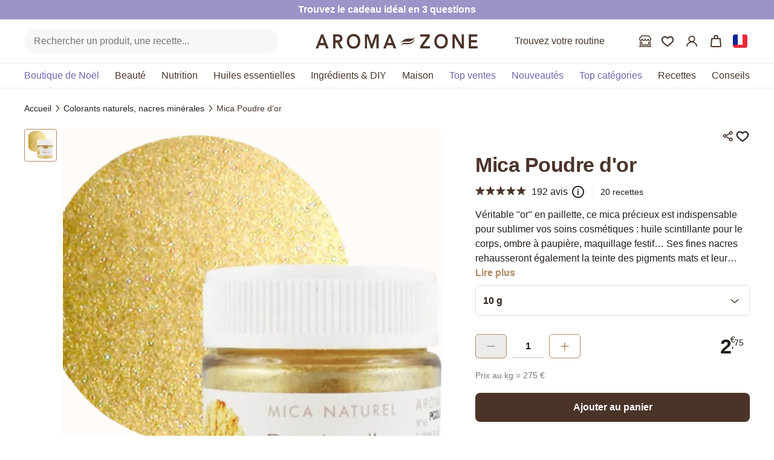

--- FILE ---
content_type: image/svg+xml
request_url: https://www.aroma-zone.com/images/aroma-zone.svg
body_size: 832
content:
<svg fill="none" height="26" viewBox="0 0 268 26" width="268" xmlns="http://www.w3.org/2000/svg" xmlns:xlink="http://www.w3.org/1999/xlink"><clipPath id="a"><path d="m0 .4599h268v25.0802h-268z"/></clipPath><g clip-path="url(#a)" fill="#4a3428"><path d="m9.16612 1.77168h3.24388l9.0719 23.19802h-4.2805l-1.984-5.3023h-9.11657l-1.90465 5.3023h-4.19618zm4.76158 14.33942-3.2438-9.42403-3.30338 9.42403z"/><path d="m29.1104 1.77168h7.321c4.0474 0 7.8517 1.43841 7.8517 6.64644 0 3.33808-1.7509 5.79328-4.8757 6.28438l5.5949 10.2672h-4.5235l-4.8807-9.8208h-2.7379v9.8208h-3.7498zm6.6811 9.80602c2.113 0 4.5831-.1985 4.5831-3.20919 0-2.74785-2.3213-3.07521-4.2557-3.07521h-3.2587v6.2844z"/><path d="m62.6402 1.1616c6.5769-.13392 11.2195 4.71202 11.2195 12.1471 0 7.2367-4.6426 12.0826-11.2195 12.2116-6.4878 0-11.1303-4.846-11.1303-12.0826 0-7.44008 4.6425-12.2761 11.1303-12.2761zm.0297 20.6238c4.3748 0 7.2615-3.6655 7.2615-8.6106 0-4.61285-2.8867-8.28326-7.2615-8.28326-4.3747 0-7.2317 3.67041-7.2317 8.28326 0 4.96 2.8867 8.6106 7.2317 8.6106z"/><path d="m81.4833 1.76672h5.7139l5.6247 16.23908 5.6842-16.23908h5.6549v23.18318h-3.572v-19.25484h-.059l-6.3987 19.25484h-2.6189l-6.3984-19.25484h-.0595v19.25484h-3.5712z"/><path d="m120.95 1.77168h3.244l9.077 23.19802h-4.286l-1.984-5.3023h-9.116l-1.905 5.3023h-4.191zm4.762 14.33942-3.244-9.42403-3.303 9.42403z"/><path d="m172.941 21.215 11.245-15.71338h-11.066v-3.7349h15.738v3.7349l-11.339 15.71338h11.517v3.7349h-16.095z"/><path d="m207.374 1.1616c6.572-.13392 11.214 4.71202 11.214 12.1471 0 7.2367-4.642 12.0826-11.214 12.2116-6.488 0-11.131-4.846-11.131-12.0826 0-7.44008 4.643-12.2761 11.131-12.2761zm.034 20.6436c4.375 0 7.257-3.6654 7.257-8.6106 0-4.61281-2.882-8.28323-7.257-8.28323-4.374 0-7.231 3.67042-7.231 8.28323 0 4.96 2.886 8.6106 7.231 8.6106z"/><path d="m226.266 1.76672h4.97l10.203 17.22118.06.0695h-.06l.06-.0695v-17.22118h3.749v23.18318h-4.761l-10.411-17.78171h-.06v17.78171h-3.75z"/><path d="m253.299 1.76672h13.957v3.7349h-10.208v5.69408h9.672v3.7349h-9.672v6.2844h10.739v3.7349h-14.488z"/><path d="m141.4 15.5457c.308-.5945.67-1.159 1.082-1.6864 1.191-1.5873 2.735-2.8754 4.51-3.7622 1.775-.88674 3.733-1.34782 5.717-1.34667h6.508c.839.00052 1.67-.16634 2.444-.49082.775-.32449 1.476-.80007 2.064-1.39894.03-.042.074-.07235.124-.08591.049-.01357.102-.0095.149.01151.109.05456.065.18848 0 .27776-.312.59278-.675 1.15708-1.086 1.6864-1.19 1.58657-2.734 2.87387-4.508 3.75987-1.775.8859-3.731 1.3461-5.715 1.344h-6.487c-.84-.0006-1.672.1662-2.447.4906-.775.3245-1.478.8001-2.067 1.3992-.029.0416-.072.0718-.12.0853-.049.0136-.101.0097-.148-.0109-.109-.0546-.064-.1885 0-.2778"/><path d="m163.998 10.8981c-.048-.0196-.1-.0224-.15-.0079-.05.0144-.093.0452-.123.0873-.654.6646-4.92 4.8906-11.016 4.8906h-6.507c-.742.0343-1.466.243-2.112.6093-.647.3663-1.198.8797-1.608 1.4987-.404.5316-.765 1.0938-1.082 1.6814-.044.0893-.089.2282 0 .2827.047.0189.098.0218.147.0083.048-.0134.091-.0425.121-.0827.589-.599 1.292-1.0746 2.067-1.3991s1.607-.4912 2.447-.4906h6.507c1.984.0015 3.941-.4594 5.715-1.3463 1.775-.8868 3.318-2.1751 4.508-3.7626.411-.5264.773-1.0892 1.081-1.6814.05-.0893.095-.2282 0-.2827"/></g></svg>

--- FILE ---
content_type: image/svg+xml
request_url: https://www.aroma-zone.com/images/icons/loaders/spinner_secondary.svg
body_size: 439
content:
<svg width="24" height="24" viewBox="0 0 24 24" fill="none" xmlns="http://www.w3.org/2000/svg">
<g clip-path="url(#paint0_angular_45179_1678_clip_path)" data-figma-skip-parse="true"><g transform="matrix(0.00225453 0.0118547 -0.0118544 0.00225459 12 11.9998)"><foreignObject x="-1162.73" y="-1162.73" width="2325.47" height="2325.47"><div xmlns="http://www.w3.org/1999/xhtml" style="background:conic-gradient(from 90deg,rgba(153, 147, 142, 1) 0deg,rgba(153, 147, 142, 0.5) 202.5deg,rgba(255, 255, 255, 0) 337.5deg,rgba(153, 147, 142, 1) 360deg);height:100%;width:100%;opacity:1"></div></foreignObject></g></g><path d="M8.29112 0.587585C11.0085 -0.295328 13.9522 -0.179591 16.5919 0.913757C19.2315 2.00713 21.3943 4.00682 22.6915 6.55243C23.9886 9.09818 24.3351 12.0242 23.6681 14.8024C23.0009 17.5804 21.3642 20.0294 19.0528 21.7087L16.9161 18.7673C18.5271 17.5968 19.668 15.8891 20.1329 13.9528C20.5977 12.0167 20.3561 9.97798 19.4523 8.2038C18.5482 6.42939 17.0402 5.03525 15.2003 4.27313C13.3605 3.51114 11.309 3.43025 9.41515 4.04559C7.52119 4.66102 5.90879 5.93258 4.86827 7.63055C3.8279 9.3285 3.42687 11.3424 3.73839 13.3093C4.05002 15.276 5.05328 17.0678 6.56749 18.361C8.07833 19.6513 9.99989 20.3607 11.9864 20.364C11.9908 20.3639 11.9957 20.364 12.0001 20.364C13.004 20.3642 13.8175 21.1783 13.8175 22.1823C13.8175 23.1863 13.004 24.0004 12.0001 24.0007L11.4659 23.988C8.79999 23.8692 6.24307 22.8653 4.20616 21.1257C2.03362 19.2701 0.594597 16.6995 0.147568 13.8776C-0.299326 11.0557 0.274953 8.16624 1.76768 5.73016C3.2605 3.29419 5.57399 1.47056 8.29112 0.587585Z" data-figma-gradient-fill="{&#34;type&#34;:&#34;GRADIENT_ANGULAR&#34;,&#34;stops&#34;:[{&#34;color&#34;:{&#34;r&#34;:0.60000002384185791,&#34;g&#34;:0.57647061347961426,&#34;b&#34;:0.55686277151107788,&#34;a&#34;:1.0},&#34;position&#34;:0.0},{&#34;color&#34;:{&#34;r&#34;:0.60000002384185791,&#34;g&#34;:0.57647061347961426,&#34;b&#34;:0.55686277151107788,&#34;a&#34;:0.50},&#34;position&#34;:0.56250},{&#34;color&#34;:{&#34;r&#34;:1.0,&#34;g&#34;:1.0,&#34;b&#34;:1.0,&#34;a&#34;:0.0},&#34;position&#34;:0.93750}],&#34;stopsVar&#34;:[{&#34;color&#34;:{&#34;r&#34;:0.60000002384185791,&#34;g&#34;:0.57647061347961426,&#34;b&#34;:0.55686277151107788,&#34;a&#34;:1.0},&#34;position&#34;:0.0},{&#34;color&#34;:{&#34;r&#34;:0.60000002384185791,&#34;g&#34;:0.57647061347961426,&#34;b&#34;:0.55686277151107788,&#34;a&#34;:0.50},&#34;position&#34;:0.56250},{&#34;color&#34;:{&#34;r&#34;:1.0,&#34;g&#34;:1.0,&#34;b&#34;:1.0,&#34;a&#34;:0.0},&#34;position&#34;:0.93750}],&#34;transform&#34;:{&#34;m00&#34;:4.5090618133544922,&#34;m01&#34;:-23.708896636962891,&#34;m02&#34;:21.599925994873047,&#34;m10&#34;:23.709383010864258,&#34;m11&#34;:4.5091891288757324,&#34;m12&#34;:-2.1094429492950439},&#34;opacity&#34;:1.0,&#34;blendMode&#34;:&#34;NORMAL&#34;,&#34;visible&#34;:true}"/>
<defs>
<clipPath id="paint0_angular_45179_1678_clip_path"><path d="M8.29112 0.587585C11.0085 -0.295328 13.9522 -0.179591 16.5919 0.913757C19.2315 2.00713 21.3943 4.00682 22.6915 6.55243C23.9886 9.09818 24.3351 12.0242 23.6681 14.8024C23.0009 17.5804 21.3642 20.0294 19.0528 21.7087L16.9161 18.7673C18.5271 17.5968 19.668 15.8891 20.1329 13.9528C20.5977 12.0167 20.3561 9.97798 19.4523 8.2038C18.5482 6.42939 17.0402 5.03525 15.2003 4.27313C13.3605 3.51114 11.309 3.43025 9.41515 4.04559C7.52119 4.66102 5.90879 5.93258 4.86827 7.63055C3.8279 9.3285 3.42687 11.3424 3.73839 13.3093C4.05002 15.276 5.05328 17.0678 6.56749 18.361C8.07833 19.6513 9.99989 20.3607 11.9864 20.364C11.9908 20.3639 11.9957 20.364 12.0001 20.364C13.004 20.3642 13.8175 21.1783 13.8175 22.1823C13.8175 23.1863 13.004 24.0004 12.0001 24.0007L11.4659 23.988C8.79999 23.8692 6.24307 22.8653 4.20616 21.1257C2.03362 19.2701 0.594597 16.6995 0.147568 13.8776C-0.299326 11.0557 0.274953 8.16624 1.76768 5.73016C3.2605 3.29419 5.57399 1.47056 8.29112 0.587585Z"/></clipPath></defs>
</svg>


--- FILE ---
content_type: application/javascript; charset=utf-8
request_url: https://cdn-eu.dynamicyield.com/api/9881814/api_dynamic.js
body_size: 53645
content:
var DYExps=DYExps||{};if(function(){var e=9881814;void 0===window.DY&&(window.DY={}),void 0===window.DY.scsec&&(window.DY.scsec=e);var t,i={1355772:{internal:!0,showOnce:!1,containsSessionStickiness:!1,containsVersionStickiness:!1,ignoreHooks:!1,displayName:(t=["[CSE-279] - PLP Desktop / Reordering Pages Catégorie","dy-auto-embedded-object","_CurrentPage","/products/nouveautes","not_contains","/it/products/novita","/en/products/new-products","/es/products/novedades","/de/products/neuheiten","/products/promotions","_DeviceType","PLP%20/%20Reordering%20All%20/%20Affinity%20-%20+2PDP%20",".dy--hidden%20%7B%0A%20%20display:%20none%20!important;%0A%7D","const%20PRODUCT_SELECTOR%20=%20'$%7BProduct%20Selector%7D';%0Aconst%20PRODUCT_WRAPPER%20=%20'$%7BProduct%20Container%20Selector%7D';%0Aconst%20windowUrl%20=%20window.location.href;%0A%0ADYO.waitForElementAsync((PRODUCT_WRAPPER)).then((el)%20=%3E%20%7B%0A%20%20el%5B0%5D.classList.add('dy--hidden');%0A%7D);%0A%0ADY.API('callback',%20()%20=%3E%20%7B%0A%20%20DYO.waitForElementAsync(PRODUCT_SELECTOR).then(()%20=%3E%20%7B%0A%20%20%20%20const%20SKU_PLACEMENT%20=%20'$%7BSKU%20Data%20Location%7D';%0A%20%20%20%20const%20SKU_DATA_ATTRIBUTE%20=%20'$%7BData%20Attribute%20Value%7D';%0A%20%20%20%20const%20items%20=%20Array.from(document.querySelectorAll(PRODUCT_SELECTOR));%0A%20%20%20%20const%20parentEl%20=%20document.querySelector(PRODUCT_WRAPPER);%0A%20%20%20%20const%20%7B%20dyid%20%7D%20=%20DY;%0A%20%20%20%20const%20dyJsession%20=%20DY.jsession;%0A%20%20%20%20const%20context%20=%20DY.recommendationContext;%0A%20%20%20%20const%20skuArray%20=%20%5B%5D;%0A%20%20%20%20const%20otherElements%20=%20Array.from(parentEl.children)%0A%20%20%20%20%20%20.map((child,%20index)%20=%3E%20(items.some((item)%20=%3E%20item%20===%20child)%20?%20false%20:%20(%7B%20item:%20child,%20index%20%7D)))%0A%20%20%20%20%20%20.filter(Boolean);%0A%20%20%20%20const%20consentStatus%20=%20!DYO.ActiveConsent.isUserOptOut();%0A%20%20%20%20let%20desicionIdValue%20=%20'';%0A%0A%20%20%20%20if%20(items.length%20%3C%203)%20return;%0A%0A%20%20%20%20items.forEach((item)%20=%3E%20%7B%0A%20%20%20%20%20%20if%20(SKU_PLACEMENT%20===%20'0')%20%7B%0A%20%20%20%20%20%20%20%20if%20(item.getAttribute(SKU_DATA_ATTRIBUTE))%20%7B%0A%20%20%20%20%20%20%20%20%20%20const%20sku%20=%20item.getAttribute(SKU_DATA_ATTRIBUTE);%0A%20%20%20%20%20%20%20%20%20%20skuArray.push(sku);%0A%20%20%20%20%20%20%20%20%7D%20else%20%7B%0A%20%20%20%20%20%20%20%20%20%20const%20childEl%20=%20Array.from(item.children);%0A%20%20%20%20%20%20%20%20%20%20childEl.forEach((childItem)%20=%3E%20%7B%0A%20%20%20%20%20%20%20%20%20%20%20%20if%20(childItem.getAttribute(SKU_DATA_ATTRIBUTE))%20%7B%0A%20%20%20%20%20%20%20%20%20%20%20%20%20%20const%20sku%20=%20childItem.getAttribute(SKU_DATA_ATTRIBUTE);%0A%20%20%20%20%20%20%20%20%20%20%20%20%20%20skuArray.push(sku);%0A%20%20%20%20%20%20%20%20%20%20%20%20%7D%0A%20%20%20%20%20%20%20%20%20%20%7D);%0A%20%20%20%20%20%20%20%20%7D%0A%20%20%20%20%20%20%7D%20else%20if%20(!item.getAttribute('href'))%20%7B%0A%20%20%20%20%20%20%20%20const%20linkElement%20=%20item.querySelector('a');%0A%20%20%20%20%20%20%20%20const%20linkHref%20=%20linkElement.getAttribute('href');%0A%20%20%20%20%20%20%20%20const%20splitArray%20=%20linkHref.split('/');%0A%20%20%20%20%20%20%20%20let%20sku%20=%20'';%0A%20%20%20%20%20%20%20%20if%20(splitArray%5BsplitArray.length%20-%201%5D%20===%20'/')%20%7B%0A%20%20%20%20%20%20%20%20%20%20sku%20=%20splitArray%5BsplitArray.length%20-%202%5D;%0A%20%20%20%20%20%20%20%20%7D%20else%20%7B%0A%20%20%20%20%20%20%20%20%20%20sku%20=%20splitArray%5BsplitArray.length%20-%201%5D;%0A%20%20%20%20%20%20%20%20%7D%0A%20%20%20%20%20%20%20%20skuArray.push(sku);%0A%20%20%20%20%20%20%7D%20else%20%7B%0A%20%20%20%20%20%20%20%20const%20linkHref%20=%20item.getAttribute('href');%0A%20%20%20%20%20%20%20%20const%20splitArray%20=%20linkHref.split('/');%0A%20%20%20%20%20%20%20%20let%20sku%20=%20'';%0A%20%20%20%20%20%20%20%20if%20(splitArray%5BsplitArray.length%20-%201%5D%20===%20'/')%20%7B%0A%20%20%20%20%20%20%20%20%20%20sku%20=%20splitArray%5BsplitArray.length%20-%202%5D;%0A%20%20%20%20%20%20%20%20%7D%20else%20%7B%0A%20%20%20%20%20%20%20%20%20%20sku%20=%20splitArray%5BsplitArray.length%20-%201%5D;%0A%20%20%20%20%20%20%20%20%7D%0A%20%20%20%20%20%20%20%20skuArray.push(sku);%0A%20%20%20%20%20%20%7D%0A%20%20%20%20%7D);%0A%0A%20%20%20%20const%20options%20=%20%7B%0A%20%20%20%20%20%20method:%20'POST',%0A%20%20%20%20%20%20headers:%20%7B%0A%20%20%20%20%20%20%20%20accept:%20'application/json',%0A%20%20%20%20%20%20%20%20'content-type':%20'application/json',%0A%20%20%20%20%20%20%20%20'DY-API-Key':%20'$%7BDY%20API%20Key%7D',%0A%20%20%20%20%20%20%7D,%0A%20%20%20%20%20%20body:%20JSON.stringify(%7B%0A%20%20%20%20%20%20%20%20selector:%20%7B%0A%20%20%20%20%20%20%20%20%20%20names:%0A%20%20%20%20%20%20%20%20%20%20%20%20%5B'$%7BSorting%20Campaign%20Selector%7D'%5D,%0A%20%20%20%20%20%20%20%20%20%20preview:%20%7B%0A%20%20%20%20%20%20%20%20%20%20%20%20ids:%20hasUrlParam(),%0A%20%20%20%20%20%20%20%20%20%20%7D,%0A%0A%20%20%20%20%20%20%20%20%7D,%0A%20%20%20%20%20%20%20%20user:%20%7B%0A%20%20%20%20%20%20%20%20%20%20dyid:%20dyid%20%7C%7C%20'',%0A%20%20%20%20%20%20%20%20%20%20dyid_server:%20dyid%20%7C%7C%20'',%0A%20%20%20%20%20%20%20%20%20%20active_consent_accepted:%20consentStatus%20%7C%7C%20false,%0A%20%20%20%20%20%20%20%20%7D,%0A%20%20%20%20%20%20%20%20session:%20%7B%0A%20%20%20%20%20%20%20%20%20%20dy:%20dyJsession%20%7C%7C%20'',%0A%20%20%20%20%20%20%20%20%7D,%0A%20%20%20%20%20%20%20%20context:%20%7B%0A%20%20%20%20%20%20%20%20%20%20page:%20%7B%0A%20%20%20%20%20%20%20%20%20%20%20%20type:%20context.type,%0A%20%20%20%20%20%20%20%20%20%20%20%20data:%20context.data%20%7C%7C%20%5B%5D,%0A%20%20%20%20%20%20%20%20%20%20%20%20location:%20windowUrl,%0A%20%20%20%20%20%20%20%20%20%20%20%20locale:%20context.lng%20%7C%7C%20'',%0A%20%20%20%20%20%20%20%20%20%20%20%20referrer:%20document.referrer,%0A%20%20%20%20%20%20%20%20%20%20%7D,%0A%20%20%20%20%20%20%20%20%20%20listedItems:%20skuArray,%0A%20%20%20%20%20%20%20%20%20%20device:%20%7B%0A%20%20%20%20%20%20%20%20%20%20%20%20userAgent:%20window.navigator.userAgent,%0A%20%20%20%20%20%20%20%20%20%20%20%20dateTime:%20getLocalizedISO8601(),%0A%20%20%20%20%20%20%20%20%20%20%7D,%0A%20%20%20%20%20%20%20%20%20%20channel:%20'WEB',%0A%20%20%20%20%20%20%20%20%7D,%0A%20%20%20%20%20%20%20%20options:%20%7B%0A%20%20%20%20%20%20%20%20%20%20isImplicitPageview:%20false,%0A%20%20%20%20%20%20%20%20%20%20isImplicitImpressionMode:%20true,%0A%20%20%20%20%20%20%20%20%20%20isImplicitClientData:%20true,%0A%20%20%20%20%20%20%20%20%7D,%0A%20%20%20%20%20%20%7D),%0A%20%20%20%20%7D;%0A%0A%20%20%20%20fetch('https://direct.dy-api.eu/v2/serve/user/choose',%20options)%0A%20%20%20%20%20%20.then((response)%20=%3E%20response.json())%0A%20%20%20%20%20%20.then((response)%20=%3E%20%7B%0A%20%20%20%20%20%20%20%20desicionIdValue%20=%20response.choices%5B0%5D.decisionId;%0A%20%20%20%20%20%20%20%20response.choices%5B0%5D.variations%5B0%5D.payload.data.slots.forEach((slot)%20=%3E%20%7B%0A%20%20%20%20%20%20%20%20%20%20const%20%7B%20sku%20%7D%20=%20slot;%0A%20%20%20%20%20%20%20%20%20%20let%20selector%20=%20'';%0A%20%20%20%20%20%20%20%20%20%20let%20skuItem%20=%20'';%0A%20%20%20%20%20%20%20%20%20%20if%20(SKU_PLACEMENT%20===%20'1')%20%7B%0A%20%20%20%20%20%20%20%20%20%20%20%20items.forEach((item)%20=%3E%20%7B%0A%20%20%20%20%20%20%20%20%20%20%20%20%20%20if%20(item.getAttribute('href'))%20%7B%0A%20%20%20%20%20%20%20%20%20%20%20%20%20%20%20%20if%20(item.getAttribute('href').includes(sku))%20%7B%0A%20%20%20%20%20%20%20%20%20%20%20%20%20%20%20%20%20%20skuItem%20=%20item;%0A%20%20%20%20%20%20%20%20%20%20%20%20%20%20%20%20%7D%0A%20%20%20%20%20%20%20%20%20%20%20%20%20%20%7D%20else%20%7B%0A%20%20%20%20%20%20%20%20%20%20%20%20%20%20%20%20const%20linkEl%20=%20item.querySelector('a');%0A%20%20%20%20%20%20%20%20%20%20%20%20%20%20%20%20if%20(linkEl.getAttribute('href').includes(sku))%20%7B%0A%20%20%20%20%20%20%20%20%20%20%20%20%20%20%20%20%20%20skuItem%20=%20item;%0A%20%20%20%20%20%20%20%20%20%20%20%20%20%20%20%20%7D%0A%20%20%20%20%20%20%20%20%20%20%20%20%20%20%7D%0A%20%20%20%20%20%20%20%20%20%20%20%20%7D);%0A%20%20%20%20%20%20%20%20%20%20%7D%20else%20%7B%0A%20%20%20%20%20%20%20%20%20%20%20%20selector%20=%20'%5B'%20+%20SKU_DATA_ATTRIBUTE%20+%20'=%22'%20+%20sku%20+%20'%22%5D';%0A%20%20%20%20%20%20%20%20%20%20%20%20skuItem%20=%20parentEl.querySelector(selector);%0A%20%20%20%20%20%20%20%20%20%20%7D%0A%0A%20%20%20%20%20%20%20%20%20%20if%20(skuItem.classList.value%20===%20document.querySelector(PRODUCT_SELECTOR).classList.value)%20%7B%0A%20%20%20%20%20%20%20%20%20%20%20%20skuItem.setAttribute('data-slot-id',%20slot.slotId);%0A%20%20%20%20%20%20%20%20%20%20%20%20parentEl.append(skuItem);%0A%20%20%20%20%20%20%20%20%20%20%7D%20else%20%7B%0A%20%20%20%20%20%20%20%20%20%20%20%20skuItem.parentElement.setAttribute('data-slot-id',%20slot.slotId);%0A%20%20%20%20%20%20%20%20%20%20%20%20parentEl.append(skuItem.parentElement);%0A%20%20%20%20%20%20%20%20%20%20%7D%0A%20%20%20%20%20%20%20%20%7D);%0A%20%20%20%20%20%20%7D)%0A%20%20%20%20%20%20.then(()%20=%3E%20%7B%0A%20%20%20%20%20%20%20%20const%20currentItems%20=%20Array.from(document.querySelectorAll(PRODUCT_SELECTOR));%0A%20%20%20%20%20%20%20%20otherElements.forEach((element,%20currentIndex)%20=%3E%20%7B%0A%20%20%20%20%20%20%20%20%20%20const%20%7B%20item,%20index%20%7D%20=%20element;%0A%0A%20%20%20%20%20%20%20%20%20%20if%20(currentItems%5Bindex%20-%20currentIndex%5D)%20%7B%0A%20%20%20%20%20%20%20%20%20%20%20%20currentItems%5Bindex%20-%20currentIndex%5D.before(item);%0A%20%20%20%20%20%20%20%20%20%20%7D%20else%20%7B%0A%20%20%20%20%20%20%20%20%20%20%20%20currentItems.at(-1).after(item);%0A%20%20%20%20%20%20%20%20%20%20%7D%0A%20%20%20%20%20%20%20%20%7D);%0A%20%20%20%20%20%20%7D)%0A%20%20%20%20%20%20.catch(()%20=%3E%20%7B%20%7D)%0A%20%20%20%20%20%20.finally(()%20=%3E%20%7B%0A%20%20%20%20%20%20%20%20parentEl.classList.remove('dy--hidden');%0A%20%20%20%20%20%20%7D);%0A%0A%20%20%20%20parentEl.addEventListener('click',%20(e)%20=%3E%20%7B%0A%20%20%20%20%20%20const%20optionsImp%20=%20%7B%0A%20%20%20%20%20%20%20%20method:%20'POST',%0A%20%20%20%20%20%20%20%20headers:%20%7B%0A%20%20%20%20%20%20%20%20%20%20accept:%20'application/json',%0A%20%20%20%20%20%20%20%20%20%20'content-type':%20'application/json',%0A%20%20%20%20%20%20%20%20%20%20'DY-API-Key':%20'$%7BDY%20API%20Key%7D',%0A%20%20%20%20%20%20%20%20%7D,%0A%20%20%20%20%20%20%20%20body:%20JSON.stringify(%7B%0A%20%20%20%20%20%20%20%20%20%20engagements:%20%5B%7B%20type:%20'CLICK',%20decisionId:%20desicionIdValue%20%7D%5D,%0A%20%20%20%20%20%20%20%20%20%20user:%20%7B%0A%20%20%20%20%20%20%20%20%20%20%20%20dyid:%20dyid%20%7C%7C%20'',%0A%20%20%20%20%20%20%20%20%20%20%20%20dyid_server:%20dyid%20%7C%7C%20'',%0A%20%20%20%20%20%20%20%20%20%20%20%20active_consent_accepted:%20consentStatus%20%7C%7C%20false,%0A%20%20%20%20%20%20%20%20%20%20%7D,%0A%20%20%20%20%20%20%20%20%20%20session:%20%7B%0A%20%20%20%20%20%20%20%20%20%20%20%20dy:%20dyJsession%20%7C%7C%20'',%0A%20%20%20%20%20%20%20%20%20%20%7D,%0A%0A%20%20%20%20%20%20%20%20%7D),%0A%20%20%20%20%20%20%7D;%0A%20%20%20%20%20%20if%20(e.target%20===%20parentEl)%20%7B%0A%20%20%20%20%20%20%20%20fetch('https://direct-collect.dy-api.eu/v2/collect/user/engagement',%20optionsImp)%0A%20%20%20%20%20%20%20%20%20%20.catch(()%20=%3E%20%7B%20%7D);%0A%20%20%20%20%20%20%7D%0A%20%20%20%20%7D);%0A%0A%20%20%20%20items.forEach((item)%20=%3E%20%7B%0A%20%20%20%20%20%20item.addEventListener('click',%20()%20=%3E%20%7B%0A%20%20%20%20%20%20%20%20const%20slotIdValue%20=%20item.getAttribute('data-slot-id');%0A%20%20%20%20%20%20%20%20const%20optionsSlotClick%20=%20%7B%0A%20%20%20%20%20%20%20%20%20%20method:%20'POST',%0A%20%20%20%20%20%20%20%20%20%20headers:%20%7B%0A%20%20%20%20%20%20%20%20%20%20%20%20accept:%20'application/json',%0A%20%20%20%20%20%20%20%20%20%20%20%20'content-type':%20'application/json',%0A%20%20%20%20%20%20%20%20%20%20%20%20'DY-API-Key':%20'$%7BDY%20API%20Key%7D',%0A%20%20%20%20%20%20%20%20%20%20%7D,%0A%20%20%20%20%20%20%20%20%20%20body:%20JSON.stringify(%7B%0A%20%20%20%20%20%20%20%20%20%20%20%20engagements:%20%5B%7B%20type:%20'SLOT_CLICK',%20slotId:%20slotIdValue,%20decisionId:%20desicionIdValue%20%7D%5D,%0A%20%20%20%20%20%20%20%20%20%20%20%20user:%20%7B%0A%20%20%20%20%20%20%20%20%20%20%20%20%20%20dyid:%20dyid%20%7C%7C%20'',%0A%20%20%20%20%20%20%20%20%20%20%20%20%20%20dyid_server:%20dyid%20%7C%7C%20'',%0A%20%20%20%20%20%20%20%20%20%20%20%20%20%20active_consent_accepted:%20consentStatus%20%7C%7C%20false,%0A%20%20%20%20%20%20%20%20%20%20%20%20%7D,%0A%20%20%20%20%20%20%20%20%20%20%20%20session:%20%7B%0A%20%20%20%20%20%20%20%20%20%20%20%20%20%20dy:%20dyJsession%20%7C%7C%20'',%0A%20%20%20%20%20%20%20%20%20%20%20%20%7D,%0A%0A%20%20%20%20%20%20%20%20%20%20%7D),%0A%20%20%20%20%20%20%20%20%7D;%0A%0A%20%20%20%20%20%20%20%20fetch('https://direct-collect.dy-api.eu/v2/collect/user/engagement',%20optionsSlotClick)%0A%20%20%20%20%20%20%20%20%20%20.catch(()%20=%3E%20%7B%20%7D);%0A%20%20%20%20%20%20%7D);%0A%20%20%20%20%7D);%0A%20%20%7D);%0A%7D);%0A%0Afunction%20getLocalizedISO8601()%20%7B%0A%20%20const%20date%20=%20new%20Date();%0A%0A%20%20const%20offset%20=%20date.getTimezoneOffset();%0A%0A%20%20const%20sign%20=%20offset%20%3C=%200%20?%20'+'%20:%20'-';%0A%20%20const%20offsetHours%20=%20String(Math.floor(Math.abs(offset)%20/%2060)).padStart(2,%20'0');%0A%20%20const%20offsetMinutes%20=%20String(Math.abs(offset)%20%25%2060).padStart(2,%20'0');%0A%0A%20%20const%20year%20=%20date.getFullYear();%0A%20%20const%20month%20=%20String(date.getMonth()%20+%201).padStart(2,%20'0');%0A%20%20const%20day%20=%20String(date.getDate()).padStart(2,%20'0');%0A%20%20const%20hours%20=%20String(date.getHours()).padStart(2,%20'0');%0A%20%20const%20minutes%20=%20String(date.getMinutes()).padStart(2,%20'0');%0A%20%20const%20seconds%20=%20String(date.getSeconds()).padStart(2,%20'0');%0A%20%20const%20milliseconds%20=%20String(date.getMilliseconds()).padStart(3,%20'0');%0A%0A%20%20return%20year%20+%20'-'%20+%20month%20+%20'-'%20+%20day%20+%20'T'%20+%20hours%20+%20':'%20+%20minutes%20+%20':'%20+%20seconds%20+%20'.'%20+%20milliseconds%20+%20sign%20+%20offsetHours%20+%20':'%20+%20offsetMinutes;%0A%7D%0A%0Afunction%20hasUrlParam()%20%7B%0A%20%20const%20urlParams%20=%20new%20URLSearchParams(window.location.search);%0A%0A%20%20return%20urlParams.has('dyApiPreview')%20?%20%5BurlParams.get('dyApiPreview')%5D%20:%20'';%0A%7D%0A","%7B%22html%22:%7B%7D,%22css%22:%7B%7D,%22js%22:%7B%22DY%20API%20Key%22:%7B%22value%22:%221ecdebc363421e246cb07543ad572e8bd6a9500457fd33791e945bd8db3ac157%22%7D,%22Sorting%20Campaign%20Selector%22:%7B%22value%22:%22Affinity%2520-%2520Category%2520%2528BS%2520+%2520new%2520boost%2529%22%7D,%22Product%20Selector%22:%7B%22value%22:%22%2523category%2520%253E%2520div.main.section%2520%253E%2520div.main__content%2520%253E%2520div.products%2520%253E%2520div%2520%253E%2520div.az-product-card%22%7D,%22Product%20Container%20Selector%22:%7B%22value%22:%22%2523category%2520%253E%2520div.main.section%2520%253E%2520div.main__content%2520%253E%2520div.products%2520%253E%2520div%22%7D,%22SKU%20Data%20Location%22:%7B%22value%22:%220%22%7D,%22Data%20Attribute%20Value%22:%7B%22value%22:%22data-dy-sku%22%7D%7D,%22rcom%22:%7B%7D%7D","%7B%22css%22:%5B%5D,%22js%22:%5B%5D%7D","do_nothing_action","PLP%20/%20Reordering%20All%20/%20Popularity%20-%20-2PDP%20","[CSE-279] - PLP Mobile / Reordering Pages Catégorie","#category > div.mobile-filter > div > div > button > p > span","WaitForElement","www.aroma-zone.com/products/nouveautes","www.aroma-zone.com/products/promotions","Untitled Overlay1","PDP - Sérums - Banner diagnostic sérum 2","/my-account","Desktop%20Gift%20finder","7a2d825fddf7ca9afa1ef994d7ed5ca2","Variation%201","33a6f74977c66f87b61ee1dd6ce2ef94","53cb3e1183c011bf8e3abe221f554778","7703bfd715ac661957fdfbc3d1ab2263","3192747f2fc45fc2a16d6404b25477f9","d52f347a2169c40f4fa887d76405ad9d","multi_touch_9uu4ec1y_0","multi_touch_9uu4ec1y","/products/gift-finder","Experience%201","%5BPLP%5D%20Recently%20viewed","console.log(%22Original%20bis%22);","%7B%22html%22:%7B%7D,%22css%22:%7B%7D,%22js%22:%7B%7D,%22rcom%22:%7B%7D%7D","multi_touch_o1m46pkl_0","multi_touch_o1m46pkl","%5BRecette%20&%20Conseil%5D%20Recently%20viewed","multi_touch_80u5tvn7_0","multi_touch_80u5tvn7","#related-recipes","%5BPDP%5D%20Recently%20viewed","console.log('Original%20bis');","NAME TAB / Offre livraison offerte","LIVRAISON%20OFFERTE","var%20tr,%20tc,%20favicon;%0Awindow.unFocused%20=%200;%0Afunction%20resetTitle()%20%7B%0A%20%20%20%20clearTimeout(tr);%0A%20%20%20%20clearTimeout(tc);%0A%20%20%20%20document.title%20=%20docDefaults.title;%0A%20%20%20%20favicon.href%20=%20docDefaults.favicon;%0A%7D%0A%0Afunction%20resetTitleAnimate()%20%7B%0A%20%20%20%20document.title%20=%20docDefaults.title;%0A%20%20%20%20//favicon.href%20=%20docDefaults.favicon;%0A%20%20%20%20tc%20=%20setTimeout(changeTitle,%20$%7BAnimation%20Speed%7D);%0A%7D%0A%0Afunction%20changeTitle()%20%7B%0A%20%20%20%20document.title%20=%20%22$%7BNew%20Title%7D%22;%0A%20%20%20%20favicon.href%20=%20'$%7BFavicon%7D';%0A%20%20%20%20tr%20=%20setTimeout(resetTitleAnimate,%20$%7BAnimation%20Speed%7D);%0A%7D%0Afunction%20checkWindowFocus()%7B%0A%20%20%20%20if%20(document.hasFocus())%20%7B%0A%20%20%20%20%20%20%20%20unFocused%20=%200;%0A%20%20%20%20%20%20%20%20resetTitle();%0A%20%20%20%20%7D%20else%20%7B%0A%20%20%20%20%20%20%20%20if(unFocused%20!==%201)%20%7B%0A%20%20%20%20%20%20%20%20%20%20%20%20tc%20=%20setTimeout(changeTitle,%20$%7BInactivity%20Timeout%7D);%0A%20%20%20%20%20%20%20%20%20%20%20%20unFocused%20=%201;%0A%20%20%20%20%20%20%20%20%7D%0A%20%20%20%20%7D%0A%7D%0AsetTimeout(function()%7B%0A%20%20%20%20favicon%20=%20document.querySelector(%22link%5Brel*='icon'%5D%22)%20%7C%7C%20document.createElement('link')%0A%20%20%20%20docDefaults%20=%20%7B%0A%20%20%20%20%20%20%20%20title:%20document.title,%0A%20%20%20%20%20%20%20%20favicon:%20favicon.href%0A%20%20%20%20%7D;%0A%20%20%20%20checkWinFocus%20=%20setInterval(checkWindowFocus,%201000);%0A%7D,%205000);","%7B%22html%22:%7B%7D,%22css%22:%7B%7D,%22js%22:%7B%22New%20Title%22:%7B%22value%22:%22Livraison%2520offerte%2520en%2520ce%2520moment%2520%2521%22%7D,%22Favicon%22:%7B%22value%22:%22%22%7D,%22Animation%20Speed%22:%7B%22value%22:%222000%22%7D,%22Inactivity%20Timeout%22:%7B%22value%22:%22500%22%7D%7D,%22rcom%22:%7B%7D%7D","Product reco template - PDP","PDP / Carrousel reco product  sous CTA","#dy-widget-anchor-carrousel_PDP","#menu > div > header > div.header__end > div.header__icons > div.international-bar.icon-only.header__international-selector.desktop-only > div > button > div > img","www.aroma-zone.com/it/product/collagene-marino","www.aroma-zone.com/it/product/siero-concentrato-di-acido-ialuronico","www.aroma-zone.com/info/fiche-technique/serum-concentre-dacide-hyaluronique-aroma-zone","www.aroma-zone.com/info/fiche-technique/calendrier-de-l-avent","_ProductFeaturesViews",'{"conditions":[{"field":"in_stock","method":"equals","relation":"OR","type":"boolean","values":["true"]}],"negation":false,"relation":"AND"}',"%5BDesktop%5D%20Reco%20product%20sous%20CTA","Bought%20together","%3Csection%20class=%22opti-pdp-recos-section%22%3E%0A%20%20%20%20%3Cdiv%20class=%22opti-pdp-heading%22%3E%0A%20%20%20%20%20%20%20%20%3Ch3%3ERecommand%C3%A9%20pour%20vous%3C/h3%3E%0A%20%20%20%20%3C/div%3E%0A%20%20%20%20%3Cdiv%20class='opti-pdp-recos-wrapper'%3E%0A%20%20%20%20%20%20%20%20%3Cdiv%20class=%22swiper%20opti-pdp-slider-container%22%3E%0A%20%20%20%20%20%20%20%20%20%20%20%20%3Cdiv%20class=%22swiper-wrapper%22%3E%0A%20%20%20%20%20%20%20%20%20%20%20%20%20%20%20%20$%7B#Recommendations%7D%0A%20%20%20%20%20%20%20%20%20%20%20%20%20%20%20%20%3Cdiv%20class=%22opti-pdp-product-details%22%20new-product=%22$%7BNewProduct%7D%22%3E%0A%20%20%20%20%20%20%20%20%20%20%20%20%20%20%20%20%20%20%20%20%3Ca%20href=%22$%7BProductUrl%7D%22%20class=%22opti-pdp-product-link%22%3E%3C/a%3E%0A%20%20%20%20%20%20%20%20%20%20%20%20%20%20%20%20%20%20%20%20%3Cdiv%20class=%22opti-pdp-product-flex-box%22%3E%0A%20%20%20%20%20%20%20%20%20%20%20%20%20%20%20%20%20%20%20%20%20%20%20%20%3Cdiv%20class=%22opti-pdp-product-image%22%3E%0A%20%20%20%20%20%20%20%20%20%20%20%20%20%20%20%20%20%20%20%20%20%20%20%20%20%20%20%20%3Cimg%20plp-src=%22$%7Bimage_url_plp%7D%22%20default-src=%22$%7Bimage_url%7D%22%20src=%22$%7Bimage_url_plp%7D%22%20alt=%22product%20image%22%3E%0A%20%20%20%20%20%20%20%20%20%20%20%20%20%20%20%20%20%20%20%20%20%20%20%20%3Cp%20class=%22opti-pdp-new-tag%22%3ENouveau%20!%3C/p%3E%0A%20%20%20%20%20%20%20%20%20%20%20%20%20%20%20%20%20%20%20%20%20%20%20%20%3C/div%3E%0A%20%20%20%20%20%20%20%20%20%20%20%20%20%20%20%20%20%20%20%20%20%20%20%20%3Cdiv%20class=%22opti-pdp-product-info%22%3E%0A%20%20%20%20%20%20%20%20%20%20%20%20%20%20%20%20%20%20%20%20%20%20%20%20%20%20%20%20%3Ch5%20class=%22opti-pdp-product-title%22%3E$%7BProductName%7D%3C/h5%3E%0A%20%20%20%20%20%20%20%20%20%20%20%20%20%20%20%20%20%20%20%20%20%20%20%20%20%20%20%20%3Cdiv%20class=%22opti-pdp-product-details-bottom%22%3E%0A%20%20%20%20%20%20%20%20%20%20%20%20%20%20%20%20%20%20%20%20%20%20%20%20%20%20%20%20%20%20%20%20%3Cdiv%20class=%22opti-pdp-price-details%22%3E%0A%20%20%20%20%20%20%20%20%20%20%20%20%20%20%20%20%20%20%20%20%20%20%20%20%20%20%20%20%20%20%20%20%20%20%20%20%20%20%20%20%20%20%20%20%20%20%20%20%20%20%20%20%20%20%20%20%20%20%20%20%20%20%20%20%20%20%20%20%20%20%20%20%20%20%20%20%20%20%20%20%20%3Cdiv%20class=%22opti-pdp-price-number2%22%20price-BtoB=$%7BPriceBtoB%7D%20%0A%20%20%20%20%20%20%20%20%20%20%20%20%20%20%20%20%20%20%20%20%20%20%20%20%20%20%20%20%20%20%20%20%20%20%20%20%20%20%20%20%20%20%20%20%20%20%20%20price-discounted-BtoB=%22$%7BPriceDiscountedBtoB%7D%22%20price-BtoC=%22$%7BPriceBtoC%7D%22%20price-discounted-BtoC=%22$%7BPriceDiscountedBtoC%7D%22%3E%0A%20%20%20%20%20%20%20%20%20%20%20%20%20%20%20%20%20%20%20%20%20%20%20%20%20%20%20%20%20%20%20%20%20%20%20%20%20%20%20%20%3C/div%3E%0A%20%20%20%20%20%20%20%20%20%20%20%20%20%20%20%20%20%20%20%20%20%20%20%20%20%20%20%20%20%20%20%20%20%20%20%20%3Cdiv%20class=%22opti-pdp-product-capacity%22%3E$%7BProductCapacity%7D%3C/div%3E%0A%20%20%20%20%20%20%20%20%20%20%20%20%20%20%20%20%20%20%20%20%20%20%20%20%20%20%20%20%20%20%20%20%3C/div%3E%0A%20%20%20%20%20%20%20%20%20%20%20%20%20%20%20%20%20%20%20%20%20%20%20%20%20%20%20%20%20%20%20%20%3Cbutton%20class=%22opti-pdp-add-to-cart-btn%22%20product-name=%22$%7BProductName%7D%22%0A%20%20%20%20%20%20%20%20%20%20%20%20%20%20%20%20%20%20%20%20%20%20%20%20%20%20%20%20%20%20%20%20%20%20%20%20product-sku-id=%22$%7BProductSkuId%7D%22%20product-price=%22$%7BProductPrice%7D%22%0A%20%20%20%20%20%20%20%20%20%20%20%20%20%20%20%20%20%20%20%20%20%20%20%20%20%20%20%20%20%20%20%20%20%20%20%20product-image=%22$%7B%7D%22%20type=%22button%22%3E%0A%20%20%20%20%20%20%20%20%20%20%20%20%20%20%20%20%20%20%20%20%20%20%20%20%20%20%20%20%20%20%20%20%20%20%20%20%3Csvg%20data-v-477e349e=%22%22%20fill=%22none%22%20height=%2228%22%20viewBox=%220%200%2030%2028%22%20width=%2230%22%0A%20%20%20%20%20%20%20%20%20%20%20%20%20%20%20%20%20%20%20%20%20%20%20%20%20%20%20%20%20%20%20%20%20%20%20%20%20%20%20%20xmlns=%22http://www.w3.org/2000/svg%22%20aria-hidden=%22true%22%20focusable=%22false%22%0A%20%20%20%20%20%20%20%20%20%20%20%20%20%20%20%20%20%20%20%20%20%20%20%20%20%20%20%20%20%20%20%20%20%20%20%20%20%20%20%20class=%22%22%3E%0A%20%20%20%20%20%20%20%20%20%20%20%20%20%20%20%20%20%20%20%20%20%20%20%20%20%20%20%20%20%20%20%20%20%20%20%20%20%20%20%20%3Cg%20data-v-477e349e=%22%22%20clip-rule=%22evenodd%22%20fill=%22#b2895f%22%20fill-rule=%22evenodd%22%3E%0A%20%20%20%20%20%20%20%20%20%20%20%20%20%20%20%20%20%20%20%20%20%20%20%20%20%20%20%20%20%20%20%20%20%20%20%20%20%20%20%20%20%20%20%20%3Cpath%20data-v-477e349e=%22%22%0A%20%20%20%20%20%20%20%20%20%20%20%20%20%20%20%20%20%20%20%20%20%20%20%20%20%20%20%20%20%20%20%20%20%20%20%20%20%20%20%20%20%20%20%20%20%20%20%20d=%22m8.89754%209.66675c-1.06657%200-1.9312.82915-1.9312%201.85185v2.1164h-2.4022c-.56811%200-1.04339.4136-1.09836.9558l-.95522%209.4214c-.12612%201.2439.89339%202.3212%202.19672%202.3212h10.58542c1.3034%200%202.3229-1.0773%202.1967-2.3212l-.9552-9.4214c-.0549-.5422-.5302-.9558-1.0983-.9558h-2.4001v-2.1164c0-1.0227-.8646-1.85185-1.9312-1.85185zm2.48296%203.96825v-2.1164c0-.1461-.1235-.2646-.2759-.2646h-2.20706c-.15237%200-.27589.1185-.27589.2646v2.1164zm-7.2224%2010.5308.88398-8.7187c.01294-.1277.12041-.2248.24872-.2248h9.4184c.1283%200%20.2358.0971.2487.2248l.884%208.7187c.0315.311-.2233.5803-.5492.5803h-10.58542c-.32583%200-.58071-.2693-.54918-.5803z%22%3E%0A%20%20%20%20%20%20%20%20%20%20%20%20%20%20%20%20%20%20%20%20%20%20%20%20%20%20%20%20%20%20%20%20%20%20%20%20%20%20%20%20%20%20%20%20%3C/path%3E%0A%20%20%20%20%20%20%20%20%20%20%20%20%20%20%20%20%20%20%20%20%20%20%20%20%20%20%20%20%20%20%20%20%20%20%20%20%20%20%20%20%20%20%20%20%3Cpath%20data-v-477e349e=%22%22%0A%20%20%20%20%20%20%20%20%20%20%20%20%20%20%20%20%20%20%20%20%20%20%20%20%20%20%20%20%20%20%20%20%20%20%20%20%20%20%20%20%20%20%20%20%20%20%20%20d=%22m21.3334%207.33342v-4.00001c0-.36819.2985-.66666.6667-.66666s.6666.29847.6666.66666v4.00001h4c.3682%200%20.6667.29847.6667.66666s-.2985.66667-.6667.66667h-4v3.99995c0%20.3682-.2984.6667-.6666.6667s-.6667-.2985-.6667-.6667v-3.99995h-4c-.3682%200-.6667-.29848-.6667-.66667s.2985-.66666.6667-.66666z%22%3E%0A%20%20%20%20%20%20%20%20%20%20%20%20%20%20%20%20%20%20%20%20%20%20%20%20%20%20%20%20%20%20%20%20%20%20%20%20%20%20%20%20%20%20%20%20%3C/path%3E%0A%20%20%20%20%20%20%20%20%20%20%20%20%20%20%20%20%20%20%20%20%20%20%20%20%20%20%20%20%20%20%20%20%20%20%20%20%20%20%20%20%3C/g%3E%0A%20%20%20%20%20%20%20%20%20%20%20%20%20%20%20%20%20%20%20%20%20%20%20%20%20%20%20%20%20%20%20%20%20%20%20%20%3C/svg%3E%0A%20%20%20%20%20%20%20%20%20%20%20%20%20%20%20%20%20%20%20%20%20%20%20%20%20%20%20%20%20%20%20%20%3C/button%3E%0A%20%20%20%20%20%20%20%20%20%20%20%20%20%20%20%20%20%20%20%20%20%20%20%20%20%20%20%20%3C/div%3E%0A%20%20%20%20%20%20%20%20%20%20%20%20%20%20%20%20%20%20%20%20%20%20%20%20%3C/div%3E%0A%20%20%20%20%20%20%20%20%20%20%20%20%20%20%20%20%20%20%20%20%3C/div%3E%0A%20%20%20%20%20%20%20%20%20%20%20%20%20%20%20%20%3C/div%3E%0A%20%20%20%20%20%20%20%20%20%20%20%20%20%20%20%20$%7B/Recommendations%7D%0A%20%20%20%20%20%20%20%20%20%20%20%20%3C/div%3E%0A%20%20%20%20%20%20%20%20%20%20%20%20%3Cdiv%20class=%22swiper-button-next%22%3E%3C/div%3E%0A%20%20%20%20%20%20%20%20%20%20%20%20%3Cdiv%20class=%22swiper-button-prev%22%3E%3C/div%3E%0A%20%20%20%20%20%20%20%20%3C/div%3E%0A%20%20%20%20%3C/div%3E%0A%3C/section%3E%0A",".related-product.product__upsellProducts%20%7B%0A%20%20%20%20display:%20none;%0A%7D%0A.opti-pdp-product-capacity%20%7B%0A%20%20%20%20color:%20var(--c-grey-400);%0A%20%20%20%20font-size:%20var(--font-size--xs);%0A%20%20%20%20font-weight:%20var(--font-weight--medium);%0A%20%20%20%20line-height:%201rem;%0A%20%20%20%20margin:%204px%200%200;%0A%7D%0A.opti-pdp-new-tag%20%7B%0A%20%20%20%20display:%20none;%0A%20%20%20%20background:%20var(--c-secondary-orange-500);%0A%20%20%20%20font-family:%20var(--font-family--secondary-condensed);%0A%20%20%20%20font-size:%20var(--font-size--sm);%0A%20%20%20%20font-weight:%20var(--font-weight--bold);%0A%20%20%20%20left:%2020px;%0A%20%20%20%20line-height:%20100%25;%0A%20%20%20%20margin:%200;%0A%20%20%20%20padding:%202px%204px%201px;%0A%20%20%20%20position:%20absolute;%0A%20%20%20%20text-transform:%20uppercase;%0A%20%20%20%20top:%2020px;%0A%7D%0A.opti-pdp-product-details%5Bnew-product=%22true%22%5D%20p.opti-pdp-new-tag%20%7B%0A%20%20%20%20display:%20block;%0A%7D%0Asection.opti-pdp-recos-section%20%7B%0A%20%20%20%20padding:%2016px%200;%0A%20%20%20%20margin:%2024px%200;%0A%20%20%20%20background-color:%20var(--c-primary-50);%0A%20%20%20%20border-radius:%208px;%0A%7D%0A%0A.opti-pdp-heading%20h3%20%7B%0A%20%20%20%20color:%20var(--c-primary-800);%0A%20%20%20%20font-family:%20var(--font-family-primary);%0A%20%20%20%20padding-left:%2016px;%0A%20%20%20%20font-style:%20normal;%0A%20%20%20%20font-weight:%20var(--font-weight--semibold);%0A%20%20%20%20margin-bottom:%208px;%0A%20%20%20%20line-height:%2025px;%0A%20%20%20%20font-size:%20var(--font-size--xl);%0A%7D%0A%0A.opti-pdp-product-image%20img%20%7B%0A%20%20%20%20width:%20104px;%0A%20%20%20%20aspect-ratio:%20104/104;%0A%7D%0A%0A.opti-pdp-product-details%20%7B%0A%20%20%20%20position:%20relative;%0A%20%20%20%20width:%20fit-content;%0A%7D%0A%0Aa.opti-pdp-product-link::before%20%7B%0A%20%20%20%20content:%20'';%0A%20%20%20%20display:%20block;%0A%20%20%20%20width:%20100%25;%0A%20%20%20%20height:%20100%25;%0A%20%20%20%20position:%20absolute;%0A%7D%0A%0A.opti-pdp-product-flex-box%20%7B%0A%20%20%20%20background-color:%20var(--c-white);%0A%20%20%20%20border-radius:%20var(--border-radius-8);%0A%20%20%20%20border:%201px%20solid%20#ecebea;%0A%20%20%20%20box-sizing:%20border-box;%0A%20%20%20%20height:%20100%25;%0A%20%20%20%20max-width:%20100%25;%0A%20%20%20%20gap:%200;%0A%20%20%20%20padding:%2010px;%0A%20%20%20%20width:%20324px;%0A%20%20%20%20display:%20flex;%0A%20%20%20%20justify-content:%20start;%0A%7D%0A%0A.opti-pdp-product-image%20%7B%0A%20%20%20%20margin:%206px%200;%0A%7D%0A%0Ah5.opti-pdp-product-title%20%7B%0A%20%20%20%20color:%20var(--c-primary-950);%0A%20%20%20%20font-size:%20var(--font-size--lg);%0A%20%20%20%20display:%20-webkit-box;%0A%20%20%20%20font-family:%20var(--font-family--secondary);%0A%20%20%20%20font-weight:%20var(--font-weight--normal);%0A%20%20%20%20line-height:%2024px;%0A%20%20%20%20-webkit-line-clamp:%202;%0A%20%20%20%20-webkit-box-orient:%20vertical;%0A%20%20%20%20-webkit-hyphens:%20auto;%0A%20%20%20%20hyphens:%20auto;%0A%20%20%20%20overflow:%20hidden;%0A%20%20%20%20max-width:%20148px;%0A%20%20%20%20padding:%200%208px;%0A%7D%0A%0A.opti-pdp-product-details-bottom%20%7B%0A%20%20%20%20align-items:%20flex-end;%0A%20%20%20%20display:%20flex;%0A%20%20%20%20gap:%206px;%0A%20%20%20%20justify-content:%20space-between;%0A%20%20%20%20padding:%200%208px;%0A%7D%0A%0Abutton.opti-pdp-add-to-cart-btn%20%7B%0A%20%20%20%20background-color:%20#FFFFFF;%0A%20%20%20%20border:%201px%20solid%20#b2895f;%0A%20%20%20%20height:%2040px%20!important;%0A%20%20%20%20width:%2052px;%0A%20%20%20%20border-radius:%208px;%0A%20%20%20%20position:%20relative;%0A%20%20%20%20z-index:%2010;%0A%20%20%20%20padding:%200%208px;%0A%20%20%20%20cursor:%20pointer;%0A%7D%0A%0A.opti-pdp-price-number%20span%20%7B%0A%20%20%20%20font-size:%2018px;%0A%20%20%20%20font-weight:%20700;%0A%20%20%20%20line-height:%2022.5px;%0A%20%20%20%20text-align:%20left;%0A%20%20%20%20color:%20var(--c-primary-950);%0A%7D%0A.opti-pdp-price-number2%20span%20%7B%0A%20%20%20%20font-size:%2018px;%0A%20%20%20%20font-weight:%20700;%0A%20%20%20%20line-height:%2022.5px;%0A%20%20%20%20text-align:%20left;%0A%20%20%20%20color:%20var(--c-primary-950);%0A%7D%0A%0A.opti-pdp-price-number%20span%20.opti-pdp-small-num%20%7B%0A%20%20%20%20font-size:%2014px;%0A%20%20%20%20margin-left:%20-4px;%0A%7D%0A.opti-pdp-price-number2%20span%20.opti-pdp-small-num%20%7B%0A%20%20%20%20font-size:%2014px;%0A%20%20%20%20margin-left:%20-4px;%0A%7D%0A%0A.opti-pdp-product-volume%20p%20%7B%0A%20%20%20%20color:%20var(--c-grey-400);%0A%20%20%20%20font-size:%20var(--font-size--xs);%0A%20%20%20%20font-weight:%20var(--font-weight--medium);%0A%20%20%20%20line-height:%201rem;%0A%20%20%20%20margin:%204px%200%200;%0A%7D%0A%0A.opti-pdp-product-info%20%7B%0A%20%20%20%20display:%20flex;%0A%20%20%20%20flex-direction:%20column;%0A%20%20%20%20justify-content:%20space-between;%0A%20%20%20%20padding:%200%208px;%0A%20%20%20%20margin-left:%2016px;%0A%7D%0A%0A.opti-pdp-price-number%20span.opti-pdp-currency,%0A.opti-pdp-price-number%20span.opti-pdp-decimal%20%7B%0A%20%20%20%20font-size:%2014px;%0A%20%20%20%20font-weight:%20700;%0A%20%20%20%20line-height:%2017.5px;%0A%7D%0A.opti-pdp-price-number2%20span.opti-pdp-currency,%0A.opti-pdp-price-number2%20span.opti-pdp-decimal%20%7B%0A%20%20%20%20font-size:%2014px;%0A%20%20%20%20font-weight:%20700;%0A%20%20%20%20line-height:%2017.5px;%0A%7D%0A%0A.opti-pdp-slider-container%20.swiper-button-next,%0A.opti-pdp-slider-container%20.swiper-button-prev%20%7B%0A%20%20%20%20background-color:%20#ffffff;%0A%20%20%20%20width:%2040px;%0A%20%20%20%20height:%2040px;%0A%20%20%20%20border-radius:%2050%25;%0A%20%20%20%20box-shadow:%202px%204px%206px%20rgba(0,%200,%200,%200.2);%0A%7D%0A%0A.opti-pdp-slider-container%20.swiper-button-next::after,%0A.opti-pdp-slider-container%20.swiper-button-prev::after%20%7B%0A%20%20%20%20font-size:%2015px;%0A%20%20%20%20color:rgb(35,%2029,%2025);%0A%20%20%20%20background-repeat:%20no-repeat;%0A%20%20%20%20background-position:%20center;%0A%7D%0A%0A.opti-pdp-slider-container%20.swiper-button-prev%20%7B%0A%20%20%20%20left:%207px;%0A%7D%0A%0A.opti-pdp-slider-container%20.swiper-button-next%20%7B%0A%20%20%20%20right:%207px;%0A%7D%0A%0A.opti-pdp-slider-container%20.swiper-button-prev.swiper-button-disabled,%0A.opti-pdp-slider-container%20.swiper-button-next.swiper-button-disabled%20%7B%0A%20%20%20%20display:%20none;%0A%7D%0A%0A.opti-pdp-product-item-container%20%7B%0A%20%20%20%20display:%20flex;%0A%7D%0A%0A.opti-pdp-product-details:nth-child(1)%20%7B%0A%20%20%20%20padding-right:%208px;%0A%7D%0A%0A.opti-pdp-slider-container%20%7B%0A%20%20%20%20padding-left:%2016px;%0A%7D%0A%0A@media%20screen%20and%20(max-width:%201023px)%20%7B%0A%20%20%20%20.opti-pdp-slider-container%20%7B%0A%20%20%20%20%20%20%20%20padding-left:%200px;%0A%20%20%20%20%7D%0A%0A%20%20%20%20.opti-pdp-product-image%20%7B%0A%20%20%20%20%20%20%20%20margin:%205px%200;%0A%20%20%20%20%7D%0A%0A%20%20%20%20.opti-pdp-product-flex-box%20%7B%0A%20%20%20%20%20%20%20%20width:%20100%25;%0A%20%20%20%20%7D%0A%0A%20%20%20%20.opti-pdp-product-details%20%7B%0A%20%20%20%20%20%20%20%20width:%20100%25;%0A%20%20%20%20%7D%0A%0A%20%20%20%20.opti-pdp-product-info%20%7B%0A%20%20%20%20%20%20%20%20width:%20100%25;%0A%20%20%20%20%7D%0A%0A%20%20%20%20h5.opti-pdp-product-title%20%7B%0A%20%20%20%20%20%20%20%20max-width:%20100%25;%0A%20%20%20%20%7D%0A%0A%20%20%20%20.opti-pdp-slider-container%20.swiper-button-prev,%0A%20%20%20%20.opti-pdp-slider-container%20.swiper-button-next%20%7B%0A%20%20%20%20%20%20%20%20display:%20none;%0A%20%20%20%20%7D%0A%0A%20%20%20%20.opti-pdp-slider-container%20%7B%0A%20%20%20%20%20%20%20%20overflow:%20visible;%0A%20%20%20%20%7D%0A%20%20%20%20.product%20.product__wrapper%20.dy_unit%20%7B%0A%20%20%20%20%20%20%20%20width:%20100vw;%0A%20%20%20%20%7D%0A%20%20%20%20section.opti-pdp-recos-section%20%7B%0A%20%20%20%20%20%20%20%20padding:%2016px!important;%0A%20%20%20%20%20%20%20%20max-width:%20100%25;%0A%20%20%20%20%7D%0A%20%20%20%20.opti-pdp-heading%20h3%20%7B%0A%20%20%20%20%20%20%20%20padding-left:%200px!important;%0A%20%20%20%20%7D%0A%7D%0A%0A@media%20screen%20and%20(max-width:%20766px)%20%7B%0A%20%20%20%20#cart-popup%20.final-popup%20%7B%0A%20%20%20%20%20%20%20%20display:%20none;%0A%20%20%20%20%7D%0A%20%20%20%20.opti-pdp-product-flex-box%20%7B%0A%20%20%20%20%20%20%20%20width:%20404px;%0A%20%20%20%20%7D%0A%0A%20%20%20%20.opti-pdp-product-details%20%7B%0A%20%20%20%20%20%20%20%20padding-right:%200px;%0A%20%20%20%20%7D%0A%0A%20%20%20%20.opti-pdp-product-item-container%20%7B%0A%20%20%20%20%20%20%20%20flex-direction:%20column;%0A%20%20%20%20%20%20%20%20width:%20auto;%0A%20%20%20%20%7D%0A%0A%20%20%20%20.opti-pdp-product-item-container%3Ediv:first-child%20%7B%0A%20%20%20%20%20%20%20%20margin-bottom:%208px;%0A%20%20%20%20%7D%0A%0A%20%20%20%20.opti-pdp-product-details:nth-child(1)%20%7B%0A%20%20%20%20%20%20%20%20padding-right:%200px;%0A%20%20%20%20%7D%0A%7D%0A%0A@media%20screen%20and%20(max-width:%20450px)%20%7B%0A%20%20%20%20.opti-pdp-product-flex-box%20%7B%0A%20%20%20%20%20%20%20%20width:%20100%25;%0A%20%20%20%20%7D%0A%0A%20%20%20%20.opti-pdp-product-image%20%7B%0A%20%20%20%20%20%20%20%20margin:%200;%0A%20%20%20%20%20%20%20%20height:%20104px;%0A%20%20%20%20%7D%0A%7D%0A","const%20optiRecoWrapper%20=%20document.querySelector('.opti-pdp-recos-wrapper');%0Afunction%20adjustCardsStructure()%20%7B%0A%20%20const%20wrapper%20=%20optiRecoWrapper.querySelector('.swiper-wrapper');%0A%20%20const%20cards%20=%20Array.from(wrapper.querySelectorAll('.opti-pdp-product-details'));%0A%0A%20%20//%20Clear%20existing%20cards%20from%20the%20wrapper%0A%20%20wrapper.innerHTML%20=%20'';%0A%0A%20%20//%20Loop%20through%20cards%20and%20group%20into%20slides%20(2%20per%20slide)%0A%20%20for%20(let%20i%20=%200;%20i%20%3C%20cards.length;%20i%20+=%202)%20%7B%0A%20%20%20%20const%20slide%20=%20document.createElement('div');%0A%20%20%20%20slide.classList.add('swiper-slide',%20'opti-pdp-product-item-container');%0A%0A%20%20%20%20//%20Append%20first%20card%0A%20%20%20%20slide.appendChild(cards%5Bi%5D);%0A%0A%20%20%20%20//%20Check%20if%20there's%20a%20second%20card%20to%20add%0A%20%20%20%20if%20(i%20+%201%20%3C%20cards.length)%20%7B%0A%20%20%20%20%20%20slide.appendChild(cards%5Bi%20+%201%5D);%0A%20%20%20%20%7D%0A%0A%20%20%20%20//%20Append%20the%20slide%20to%20the%20wrapper%0A%20%20%20%20wrapper.appendChild(slide);%0A%20%20%7D%0A%7D%0Afunction%20initializeSwiper()%20%7B%0A%20%20if%20(typeof%20Swiper%20===%20'undefined')%20return;%0A%0A%20%20new%20Swiper('.opti-pdp-slider-container',%20%7B%0A%20%20%20%20slidesPerView:%20'1.035',%0A%20%20%20%20spaceBetween:%2010,%0A%20%20%20%20touchStartPreventDefault:%20false,%0A%20%20%20%20loop:%20false,%0A%20%20%20%20speed:%20800,%0A%20%20%20%20navigation:%20%7B%0A%20%20%20%20%20%20nextEl:%20'.swiper-button-next',%0A%20%20%20%20%20%20prevEl:%20'.swiper-button-prev',%0A%20%20%20%20%7D,%0A%20%20%20%20simulateTouch:%20true,%0A%20%20%20%20breakpoints:%20%7B%0A%20%20%20%20%20%20450:%20%7B%0A%20%20%20%20%20%20%20%20slidesPerView:%20'auto',%0A%20%20%20%20%20%20%20%20spaceBetween:%2010,%0A%20%20%20%20%20%20%20%20simulateTouch:%20true,%0A%20%20%20%20%20%20%7D,%0A%20%20%20%20%20%20766:%20%7B%0A%20%20%20%20%20%20%20%20slidesPerView:%201.03,%0A%20%20%20%20%20%20%20%20spaceBetween:%208,%0A%20%20%20%20%20%20%20%20simulateTouch:%20true,%0A%20%20%20%20%20%20%7D,%0A%20%20%20%20%20%201023:%20%7B%0A%20%20%20%20%20%20%20%20slidesPerView:%201,%0A%20%20%20%20%20%20%20%20simulateTouch:%20false,%0A%20%20%20%20%20%20%20%20navigation:%20%7B%0A%20%20%20%20%20%20%20%20%20%20nextEl:%20'.swiper-button-next',%0A%20%20%20%20%20%20%20%20%20%20prevEl:%20'.swiper-button-prev',%0A%20%20%20%20%20%20%20%20%7D,%0A%20%20%20%20%20%20%7D%0A%20%20%20%20%7D%0A%20%20%7D);%0A%7D%0A%0Afunction%20loadSwiperSlider()%20%7B%0A%20%20//%20Avoid%20inserting%20scripts%20and%20styles%20multiple%20times%0A%20%20const%20swiperAlreadyLoaded%20=%20document.querySelector('%5Bdata-swiper-loaded%5D');%0A%0A%20%20if%20(swiperAlreadyLoaded)%20%7B%0A%20%20%20%20if%20(typeof%20Swiper%20!==%20%22undefined%22)%20%7B%0A%20%20%20%20%20%20initializeSwiper();%20//%20Still%20initialize%20if%20Swiper%20is%20available%0A%20%20%20%20%7D%0A%20%20%20%20return;%0A%20%20%7D%0A%0A%20%20//%20Load%20CSS%0A%20%20const%20cssLink%20=%20document.createElement('link');%0A%20%20cssLink.rel%20=%20'stylesheet';%0A%20%20cssLink.href%20=%20'https://cdnjs.cloudflare.com/ajax/libs/Swiper/11.0.5/swiper-bundle.min.css';%0A%20%20cssLink.setAttribute('data-swiper-loaded',%20'true');%0A%20%20document.head.appendChild(cssLink);%0A%0A%20%20//%20Load%20JS%20(inserted%20into%20%3Chead%3E)%0A%20%20const%20jsScript%20=%20document.createElement('script');%0A%20%20jsScript.src%20=%20'https://cdnjs.cloudflare.com/ajax/libs/Swiper/11.0.5/swiper-bundle.min.js';%0A%20%20jsScript.setAttribute('data-swiper-loaded',%20'true');%0A%0A%20%20jsScript.onload%20=%20function%20()%20%7B%0A%20%20%20%20initializeSwiper();%0A%20%20%7D;%0A%0A%20%20jsScript.onerror%20=%20function%20()%20%7B%0A%20%20%20%20const%20optiRecoWrapper%20=%20document.querySelector('#optiRecoWrapper');%0A%20%20%20%20if%20(optiRecoWrapper)%20optiRecoWrapper.style.display%20=%20%22none%22;%0A%20%20%7D;%0A%0A%20%20document.head.appendChild(jsScript);%20//%20%3C-%20inserted%20into%20%3Chead%3E%0A%7D%0Afunction%20headingTranslation()%20%7B%0A%20%20if%20(window.location.pathname.includes('/en/'))%20%7B%0A%20%20%20%20%20%20document.querySelector('.opti-pdp-heading%20h3').textContent%20=%20%22Recommended%20for%20you%22;%0A%20%20%7D%20else%20if%20(window.location.pathname.includes('/it/'))%20%7B%0A%20%20%20%20%20%20document.querySelector('.opti-pdp-heading%20h3').textContent%20=%20%22Consigliato%20per%20te%22;%0A%20%20%7D%20else%20if%20(window.location.pathname.includes('/de/'))%20%7B%0A%20%20%20%20%20%20document.querySelector('.opti-pdp-heading%20h3').textContent%20=%20%22F%C3%BCr%20Sie%20empfohlen%22;%0A%20%20%7D%20else%20if%20(window.location.pathname.includes('/es/'))%20%7B%0A%20%20%20%20%20%20document.querySelector('.opti-pdp-heading%20h3').textContent%20=%20%22Recomendado%20para%20ti%22;%0A%20%20%7D%0A%7D%0Afunction%20isPlpImagePresent()%20%7B%0A%20%20%20%20optiRecoWrapper.querySelectorAll('.opti-pdp-product-image').forEach((imgContainer)=%3E%7B%0A%20%20%20%20%20%20%20%20const%20img%20=%20imgContainer.querySelector('img');%0A%20%20%20%20%20%20%20%20const%20plp_src%20=img.getAttribute('plp-src');%0A%20%20%20%20%20%20%20%20const%20default_src%20=%20img.getAttribute('default-src');%0A%20%20%20%20%20%20%20%20if%20(plp_src%20===%20'')%20%7B%0A%20%20%20%20%20%20%20%20%20%20%20%20img.setAttribute('src',%20default_src);%0A%20%20%20%20%20%20%20%20%7D%0A%0A%20%20%20%20%20%20%20%20const%20newLabel%20=%20imgContainer.querySelector('.opti-pdp-new-tag');%0A%20%20%20%20%20%20%20%20if%20(window.location.pathname.includes('/en/'))%20%7B%0A%20%20%20%20%20%20%20%20%20%20%20%20newLabel.textContent%20=%20'new!';%0A%20%20%20%20%20%20%20%20%7D%20else%20if%20(window.location.pathname.includes('/it/'))%20%7B%0A%20%20%20%20%20%20%20%20%20%20%20%20newLabel.textContent%20=%20'nuovo!';%0A%20%20%20%20%20%20%20%20%7D%20else%20if%20(window.location.pathname.includes('/de/'))%20%7B%0A%20%20%20%20%20%20%20%20%20%20%20%20newLabel.textContent%20=%20'neu!';%0A%20%20%20%20%20%20%20%20%7D%20else%20if%20(window.location.pathname.includes('/es/'))%20%7B%0A%20%20%20%20%20%20%20%20%20%20%20%20newLabel.textContent%20=%20'%C2%A1novedad!';%0A%20%20%20%20%20%20%20%20%7D%0A%20%20%20%20%7D);%0A%7D%0Afunction%20priceFormating()%20%7B%0A%20%20optiRecoWrapper.querySelectorAll('.opti-pdp-price-number').forEach(priceDiv%20=%3E%20%7B%0A%20%20%20%20const%20priceData%20=%20priceDiv.getAttribute('price-data');%0A%20%20%20%20if%20(!priceData)%20return;%0A%0A%20%20%20%20const%20value%20=%20parseFloat(priceData.replace(',',%20'.'));%0A%20%20%20%20if%20(isNaN(value))%20return;%0A%0A%20%20%20%20const%20%5BintPart,%20decPart%5D%20=%20value.toFixed(2).split('.');%0A%0A%20%20%20%20//%20Clear%20existing%20content%0A%20%20%20%20priceDiv.innerHTML%20=%20'';%0A%0A%20%20%20%20//%20Create%20and%20append%20formatted%20spans%0A%20%20%20%20const%20intSpan%20=%20document.createElement('span');%0A%20%20%20%20intSpan.className%20=%20'price-value';%0A%20%20%20%20if%20(code%20===%20'GBP')%20%7B%0A%20%20%20%20%20%20%20%20intSpan.textContent%20=%20parts%5B0%5D%20+%20'.'%0A%20%20%20%20%7Delse%7B%0A%20%20%20%20%20%20%20%20intSpan.textContent%20=%20parts%5B0%5D%20+%20','%20%0A%20%20%20%20%7D%0A%0A%20%20%20%20const%20decSpan%20=%20document.createElement('span');%0A%20%20%20%20decSpan.className%20=%20'opti-pdp-decimal';%0A%20%20%20%20decSpan.textContent%20=%20decPart;%0A%0A%20%20%20%20const%20currencySpan%20=%20document.createElement('span');%0A%20%20%20%20currencySpan.className%20=%20'opti-pdp-currency';%0A%20%20%20%20currencySpan.textContent%20=%20'%E2%82%AC';%0A%0A%20%20%20%20priceDiv.appendChild(intSpan);%0A%20%20%20%20priceDiv.appendChild(decSpan);%0A%20%20%20%20priceDiv.appendChild(currencySpan);%0A%20%20%7D);%0A%7D%0Afunction%20priceFormating2()%7B%0A%0A%20%20var%20mapSymbol%20=%20%7B%0A%20%20%20%20EUR:%20'%E2%82%AC',%0A%20%20%20%20GBP:%20'%C2%A3',%0A%20%20%20%20CHF:%20'CHF',%0A%20%20%7D%0A%0A%20%20optiRecoWrapper.querySelectorAll('.opti-pdp-price-number2').forEach(function%20(priceDiv)%20%7B%0A%20%20%20%20function%20norm(attr)%20%7B%0A%20%20%20%20%20%20var%20val%20=%20priceDiv.getAttribute(attr)%0A%20%20%20%20%20%20return%20!val%20%7C%7C%20val%20===%20'no-price'%20?%20'ANY:EUR=0'%20:%20val%0A%20%20%20%20%7D%0A%0A%20%20%20%20var%20priceBtoB%20=%20norm('price-BtoB')%0A%20%20%20%20var%20priceDiscountedBtB%20=%20norm('price-discounted-BtoB')%0A%20%20%20%20var%20priceBtoC%20=%20norm('price-BtoC')%0A%20%20%20%20var%20priceDiscountedBtoC%20=%20norm('price-discounted-BtoC')%0A%0A%20%20%20%20if%20(typeof%20window.getPriceFromDY%20!==%20'function')%20%7B%0A%20%20%20%20%20%20console.warn('getPriceFromDY%20missing')%0A%20%20%20%20%20%20return%0A%20%20%20%20%7D%0A%0A%20%20%20%20var%20price%20=%20window.getPriceFromDY(priceBtoB,%20priceDiscountedBtB,%20priceBtoC,%20priceDiscountedBtoC)%0A%20%20%20%20%0A%20%20%20%20if%20(!price%20%7C%7C%20!price.regular)%20return%0A%0A%20%20%20%20var%20code%20=%20(price.currency%20%7C%7C%20'EUR').toUpperCase()%0A%20%20%20%20var%20sym%20=%20mapSymbol%5Bcode%5D%20%7C%7C%20code%0A%0A%20%20%20%20var%20v%20=%20parseFloat(String(price.regular).replace(',',%20'.'))%0A%20%20%20%20if%20(isNaN(v))%20return%0A%0A%20%20%20%20var%20parts%20=%20v.toFixed(2).split('.')%0A%0A%20%20%20%20priceDiv.innerHTML%20=%20''%0A%0A%20%20%20%20var%20intSpan%20=%20document.createElement('span')%0A%20%20%20%20intSpan.className%20=%20'price-value'%0A%20%20%20%20%20if%20(code%20===%20'GBP')%20%7B%0A%20%20%20%20%20%20%20%20intSpan.textContent%20=%20parts%5B0%5D%20+%20'.'%0A%20%20%20%20%7Delse%7B%0A%20%20%20%20%20%20%20%20intSpan.textContent%20=%20parts%5B0%5D%20+%20','%20%0A%20%20%20%20%7D%0A%0A%20%20%20%20var%20decSpan%20=%20document.createElement('span')%0A%20%20%20%20decSpan.className%20=%20'opti-pdp-decimal'%0A%20%20%20%20decSpan.textContent%20=%20parts%5B1%5D%0A%0A%20%20%20%20var%20currencySpan%20=%20document.createElement('span')%0A%20%20%20%20currencySpan.className%20=%20'opti-pdp-currency'%0A%20%20%20%20currencySpan.textContent%20=%20sym%0A%0A%20%20%20%20%20%20%20if%20(code%20===%20'GBP')%20%7B%0A%20%20%20%20%20%20priceDiv.appendChild(currencySpan)%0A%20%20%20%20%20%20priceDiv.appendChild(intSpan)%0A%20%20%20%20%20%20priceDiv.appendChild(decSpan)%0A%20%20%20%20%7D%20else%20%7B%0A%20%20%20%20%20%20priceDiv.appendChild(intSpan)%0A%20%20%20%20%20%20priceDiv.appendChild(decSpan)%0A%20%20%20%20%20%20priceDiv.appendChild(currencySpan)%0A%20%20%20%20%7D%0A%20%20%7D)%0A%7D%0Afunction%20addToCartClick()%20%7B%0A%20%20optiRecoWrapper.querySelectorAll('.opti-pdp-add-to-cart-btn').forEach((addToCartBtn)%20=%3E%20%7B%0A%20%20%20%20%20%20%20%20addToCartBtn.addEventListener('click',%20function%20(event)%20%7B%0A%20%20%20%20%20%20%20%20%20%20%20%20const%20button%20=%20addToCartBtn;%0A%20%20%20%20%20%20%20%20%20%20%20%20const%20productSku%20=%20button.getAttribute('product-sku-id');%0A%20%20%20%20%20%20%20%20%20%20%20%20const%20productImageLink%20=%20button.closest('.opti-pdp-product-flex-box').querySelector('img').getAttribute('src');%0A%20%20%20%20%20%20%20%20%20%20%20%20const%20productPrice%20=%20parseFloat(button.getAttribute('product-price'))%20%7C%7C%200;%0A%20%20%20%20%20%20%20%20%20%20%20%20const%20productName%20=%20button.getAttribute('product-name');%0A%0A%20%20%20%20%20%20%20%20%20%20%20%20if%20(typeof%20window.addToCartFromDY%20===%20'function')%20%7B%0A%20%20%20%20%20%20%20%20%20%20%20%20%20%20%20%20window.addToCartFromDY(productSku,%20productImageLink,%20productPrice,%20productName);%0A%20%20%20%20%20%20%20%20%20%20%20%20%7D%0A%20%20%20%20%20%20%20%20%20%20%20%20%0A%20%20%20%20%20%20%20%20%20%20%20%20//%20Envoi%20de%20l'%C3%A9v%C3%A9nement%20Add%20to%20Cart%20%C3%A0%20Dynamic%20Yield%0A%20%20%20%20%20%20%20%20%20%20%20%20if%20(typeof%20DY%20!==%20'undefined'%20&&%20DY.API)%20%7B%0A%20%20%20%20%20%20%20%20%20%20%20%20%20%20%20%20try%20%7B%0A%20%20%20%20%20%20%20%20%20%20%20%20%20%20%20%20%20%20%20%20DY.API('event',%20%7B%0A%20%20%20%20%20%20%20%20%20%20%20%20%20%20%20%20%20%20%20%20%20%20%20%20name:%20'Add%20to%20Cart',%0A%20%20%20%20%20%20%20%20%20%20%20%20%20%20%20%20%20%20%20%20%20%20%20%20properties:%20%7B%0A%20%20%20%20%20%20%20%20%20%20%20%20%20%20%20%20%20%20%20%20%20%20%20%20%20%20%20%20dyType:%20'add-to-cart-v1',%0A%20%20%20%20%20%20%20%20%20%20%20%20%20%20%20%20%20%20%20%20%20%20%20%20%20%20%20%20value:%20productPrice,%0A%20%20%20%20%20%20%20%20%20%20%20%20%20%20%20%20%20%20%20%20%20%20%20%20%20%20%20%20currency:%20'EUR',%20//%20Adaptez%20selon%20votre%20logique%20de%20devise%0A%20%20%20%20%20%20%20%20%20%20%20%20%20%20%20%20%20%20%20%20%20%20%20%20%20%20%20%20productId:%20productSku,%0A%20%20%20%20%20%20%20%20%20%20%20%20%20%20%20%20%20%20%20%20%20%20%20%20%20%20%20%20quantity:%201%0A%20%20%20%20%20%20%20%20%20%20%20%20%20%20%20%20%20%20%20%20%20%20%20%20%7D%0A%20%20%20%20%20%20%20%20%20%20%20%20%20%20%20%20%20%20%20%20%7D);%0A%20%20%20%20%20%20%20%20%20%20%20%20%20%20%20%20%20%20%20%20console.log('DY%20Add%20to%20Cart%20event%20sent:',%20productSku);%0A%20%20%20%20%20%20%20%20%20%20%20%20%20%20%20%20%7D%20catch%20(error)%20%7B%0A%20%20%20%20%20%20%20%20%20%20%20%20%20%20%20%20%20%20%20%20console.error('Error%20sending%20DY%20Add%20to%20Cart%20event:',%20error);%0A%20%20%20%20%20%20%20%20%20%20%20%20%20%20%20%20%7D%0A%20%20%20%20%20%20%20%20%20%20%20%20%7D%0A%20%20%20%20%20%20%20%20%20%20%20%20%0A%20%20%20%20%20%20%20%20%7D);%0A%20%20%20%20%7D);%0A%7D%0A%0AadjustCardsStructure()%0AloadSwiperSlider();%0AheadingTranslation();%0AisPlpImagePresent();%0ApriceFormating();%0ApriceFormating2();%0AaddToCartClick();","%7B%22html%22:%7B%22ProductUrl%22:%7B%22value%22:%22null%22%7D,%22image_url_plp%22:%7B%22value%22:%22null%22%7D,%22ProductName%22:%7B%22value%22:%22null%22%7D,%22ProductPrice%22:%7B%22value%22:%22null%22%7D,%22ProductSkuId%22:%7B%22value%22:%22null%22%7D,%22ProductCapacity%22:%7B%22value%22:%22null%22%7D,%22image_url%22:%7B%22value%22:%22null%22%7D,%22NewProduct%22:%7B%22value%22:%22null%22%7D,%22PriceBtoB%22:%7B%22value%22:%22%22%7D,%22PriceDiscountedBtoB%22:%7B%22value%22:%22%22%7D,%22PriceBtoC%22:%7B%22value%22:%22%22%7D,%22PriceDiscountedBtoC%22:%7B%22value%22:%22%22%7D%7D,%22css%22:%7B%7D,%22js%22:%7B%7D,%22rcom%22:%7B%22Recommendations%22:%7B%22value%22:264425,%22nested%22:%7B%22NewProduct%22:%22new%22,%22ProductUrl%22:%22url%22,%22image_url_plp%22:%22image_url_plp%22,%22image_url%22:%22image_url%22,%22ProductName%22:%22name%22,%22PriceBtoB%22:%22priceBtoB%22,%22PriceDiscountedBtoB%22:%22priceDiscountedBtoB%22,%22PriceBtoC%22:%22priceBtoC%22,%22PriceDiscountedBtoC%22:%22priceDiscountedBtoC%22,%22ProductCapacity%22:%22capacity%22,%22ProductSkuId%22:%22sku%22,%22ProductPrice%22:%22price%22%7D,%22numOfItems%22:10,%22translations%22:%7B%7D%7D%7D%7D","%3Csection%20class=%22opti-pdp-recos-section%22%3E%0A%20%20%20%20%3Cdiv%20class=%22opti-pdp-heading%22%3E%0A%20%20%20%20%20%20%20%20%3Ch3%3ERecommand%C3%A9%20pour%20vous%3C/h3%3E%0A%20%20%20%20%3C/div%3E%0A%20%20%20%20%3Cdiv%20class='opti-pdp-recos-wrapper'%3E%0A%20%20%20%20%20%20%20%20%3Cdiv%20class=%22swiper%20opti-pdp-slider-container%22%3E%0A%20%20%20%20%20%20%20%20%20%20%20%20%3Cdiv%20class=%22swiper-wrapper%22%3E%0A%20%20%20%20%20%20%20%20%20%20%20%20%20%20%20%20$%7B#Recommendations%7D%0A%20%20%20%20%20%20%20%20%20%20%20%20%20%20%20%20%3Cdiv%20class=%22opti-pdp-product-details%22%20new-product=%22$%7BNewProduct%7D%22%3E%0A%20%20%20%20%20%20%20%20%20%20%20%20%20%20%20%20%20%20%20%20%3Ca%20href=%22$%7BProductUrl%7D%22%20class=%22opti-pdp-product-link%22%3E%3C/a%3E%0A%20%20%20%20%20%20%20%20%20%20%20%20%20%20%20%20%20%20%20%20%3Cdiv%20class=%22opti-pdp-product-flex-box%22%3E%0A%20%20%20%20%20%20%20%20%20%20%20%20%20%20%20%20%20%20%20%20%20%20%20%20%3Cdiv%20class=%22opti-pdp-product-image%22%3E%0A%20%20%20%20%20%20%20%20%20%20%20%20%20%20%20%20%20%20%20%20%20%20%20%20%20%20%20%20%3Cimg%20plp-src=%22$%7Bimage_url_plp%7D%22%20default-src=%22$%7Bimage_url%7D%22%20src=%22$%7Bimage_url_plp%7D%22%20alt=%22product%20image%22%3E%0A%20%20%20%20%20%20%20%20%20%20%20%20%20%20%20%20%20%20%20%20%20%20%20%20%3Cp%20class=%22opti-pdp-new-tag%22%3ENouveau%20!%3C/p%3E%0A%20%20%20%20%20%20%20%20%20%20%20%20%20%20%20%20%20%20%20%20%20%20%20%20%3C/div%3E%0A%20%20%20%20%20%20%20%20%20%20%20%20%20%20%20%20%20%20%20%20%20%20%20%20%3Cdiv%20class=%22opti-pdp-product-info%22%3E%0A%20%20%20%20%20%20%20%20%20%20%20%20%20%20%20%20%20%20%20%20%20%20%20%20%20%20%20%20%3Ch5%20class=%22opti-pdp-product-title%22%3E$%7BProductName%7D%3C/h5%3E%0A%20%20%20%20%20%20%20%20%20%20%20%20%20%20%20%20%20%20%20%20%20%20%20%20%20%20%20%20%3Cdiv%20class=%22opti-pdp-product-details-bottom%22%3E%0A%20%20%20%20%20%20%20%20%20%20%20%20%20%20%20%20%20%20%20%20%20%20%20%20%20%20%20%20%20%20%20%20%3Cdiv%20class=%22opti-pdp-price-details%22%3E%0A%20%20%20%20%20%20%20%20%20%20%20%20%20%20%20%20%20%20%20%20%20%20%20%20%20%20%20%20%20%20%20%20%20%20%20%20%20%20%20%20%20%20%20%20%20%3Cdiv%20class=%22opti-pdp-price-number2%22%20price-BtoB=$%7BPriceBtoB%7D%20%0A%20%20%20%20%20%20%20%20%20%20%20%20%20%20%20%20%20%20%20%20%20%20%20%20%20%20%20%20%20%20%20%20%20%20%20%20%20%20%20%20%20%20%20%20%20%20%20%20price-discounted-BtoB=%22$%7BPriceDiscountedBtoB%7D%22%20price-BtoC=%22$%7BPriceBtoC%7D%22%20price-discounted-BtoC=%22$%7BPriceDiscountedBtoC%7D%22%3E%0A%20%20%20%20%20%20%20%20%20%20%20%20%20%20%20%20%20%20%20%20%20%20%20%20%20%20%20%20%20%20%20%20%20%20%20%20%20%20%20%20%3C/div%3E%0A%20%20%20%20%20%20%20%20%20%20%20%20%20%20%20%20%20%20%20%20%20%20%20%20%20%20%20%20%20%20%20%20%20%20%20%20%3Cdiv%20class=%22opti-pdp-product-capacity%22%3E$%7BProductCapacity%7D%3C/div%3E%0A%20%20%20%20%20%20%20%20%20%20%20%20%20%20%20%20%20%20%20%20%20%20%20%20%20%20%20%20%20%20%20%20%3C/div%3E%0A%20%20%20%20%20%20%20%20%20%20%20%20%20%20%20%20%20%20%20%20%20%20%20%20%20%20%20%20%20%20%20%20%3Cbutton%20class=%22opti-pdp-add-to-cart-btn%22%20product-name=%22$%7BProductName%7D%22%0A%20%20%20%20%20%20%20%20%20%20%20%20%20%20%20%20%20%20%20%20%20%20%20%20%20%20%20%20%20%20%20%20%20%20%20%20product-sku-id=%22$%7BProductSkuId%7D%22%20product-price=%22$%7BProductPrice%7D%22%0A%20%20%20%20%20%20%20%20%20%20%20%20%20%20%20%20%20%20%20%20%20%20%20%20%20%20%20%20%20%20%20%20%20%20%20%20product-image=%22$%7B%7D%22%20type=%22button%22%3E%0A%20%20%20%20%20%20%20%20%20%20%20%20%20%20%20%20%20%20%20%20%20%20%20%20%20%20%20%20%20%20%20%20%20%20%20%20%3Csvg%20data-v-477e349e=%22%22%20fill=%22none%22%20height=%2228%22%20viewBox=%220%200%2030%2028%22%20width=%2230%22%0A%20%20%20%20%20%20%20%20%20%20%20%20%20%20%20%20%20%20%20%20%20%20%20%20%20%20%20%20%20%20%20%20%20%20%20%20%20%20%20%20xmlns=%22http://www.w3.org/2000/svg%22%20aria-hidden=%22true%22%20focusable=%22false%22%0A%20%20%20%20%20%20%20%20%20%20%20%20%20%20%20%20%20%20%20%20%20%20%20%20%20%20%20%20%20%20%20%20%20%20%20%20%20%20%20%20class=%22%22%3E%0A%20%20%20%20%20%20%20%20%20%20%20%20%20%20%20%20%20%20%20%20%20%20%20%20%20%20%20%20%20%20%20%20%20%20%20%20%20%20%20%20%3Cg%20data-v-477e349e=%22%22%20clip-rule=%22evenodd%22%20fill=%22#b2895f%22%20fill-rule=%22evenodd%22%3E%0A%20%20%20%20%20%20%20%20%20%20%20%20%20%20%20%20%20%20%20%20%20%20%20%20%20%20%20%20%20%20%20%20%20%20%20%20%20%20%20%20%20%20%20%20%3Cpath%20data-v-477e349e=%22%22%0A%20%20%20%20%20%20%20%20%20%20%20%20%20%20%20%20%20%20%20%20%20%20%20%20%20%20%20%20%20%20%20%20%20%20%20%20%20%20%20%20%20%20%20%20%20%20%20%20d=%22m8.89754%209.66675c-1.06657%200-1.9312.82915-1.9312%201.85185v2.1164h-2.4022c-.56811%200-1.04339.4136-1.09836.9558l-.95522%209.4214c-.12612%201.2439.89339%202.3212%202.19672%202.3212h10.58542c1.3034%200%202.3229-1.0773%202.1967-2.3212l-.9552-9.4214c-.0549-.5422-.5302-.9558-1.0983-.9558h-2.4001v-2.1164c0-1.0227-.8646-1.85185-1.9312-1.85185zm2.48296%203.96825v-2.1164c0-.1461-.1235-.2646-.2759-.2646h-2.20706c-.15237%200-.27589.1185-.27589.2646v2.1164zm-7.2224%2010.5308.88398-8.7187c.01294-.1277.12041-.2248.24872-.2248h9.4184c.1283%200%20.2358.0971.2487.2248l.884%208.7187c.0315.311-.2233.5803-.5492.5803h-10.58542c-.32583%200-.58071-.2693-.54918-.5803z%22%3E%0A%20%20%20%20%20%20%20%20%20%20%20%20%20%20%20%20%20%20%20%20%20%20%20%20%20%20%20%20%20%20%20%20%20%20%20%20%20%20%20%20%20%20%20%20%3C/path%3E%0A%20%20%20%20%20%20%20%20%20%20%20%20%20%20%20%20%20%20%20%20%20%20%20%20%20%20%20%20%20%20%20%20%20%20%20%20%20%20%20%20%20%20%20%20%3Cpath%20data-v-477e349e=%22%22%0A%20%20%20%20%20%20%20%20%20%20%20%20%20%20%20%20%20%20%20%20%20%20%20%20%20%20%20%20%20%20%20%20%20%20%20%20%20%20%20%20%20%20%20%20%20%20%20%20d=%22m21.3334%207.33342v-4.00001c0-.36819.2985-.66666.6667-.66666s.6666.29847.6666.66666v4.00001h4c.3682%200%20.6667.29847.6667.66666s-.2985.66667-.6667.66667h-4v3.99995c0%20.3682-.2984.6667-.6666.6667s-.6667-.2985-.6667-.6667v-3.99995h-4c-.3682%200-.6667-.29848-.6667-.66667s.2985-.66666.6667-.66666z%22%3E%0A%20%20%20%20%20%20%20%20%20%20%20%20%20%20%20%20%20%20%20%20%20%20%20%20%20%20%20%20%20%20%20%20%20%20%20%20%20%20%20%20%20%20%20%20%3C/path%3E%0A%20%20%20%20%20%20%20%20%20%20%20%20%20%20%20%20%20%20%20%20%20%20%20%20%20%20%20%20%20%20%20%20%20%20%20%20%20%20%20%20%3C/g%3E%0A%20%20%20%20%20%20%20%20%20%20%20%20%20%20%20%20%20%20%20%20%20%20%20%20%20%20%20%20%20%20%20%20%20%20%20%20%3C/svg%3E%0A%20%20%20%20%20%20%20%20%20%20%20%20%20%20%20%20%20%20%20%20%20%20%20%20%20%20%20%20%20%20%20%20%3C/button%3E%0A%20%20%20%20%20%20%20%20%20%20%20%20%20%20%20%20%20%20%20%20%20%20%20%20%20%20%20%20%3C/div%3E%0A%20%20%20%20%20%20%20%20%20%20%20%20%20%20%20%20%20%20%20%20%20%20%20%20%3C/div%3E%0A%20%20%20%20%20%20%20%20%20%20%20%20%20%20%20%20%20%20%20%20%3C/div%3E%0A%20%20%20%20%20%20%20%20%20%20%20%20%20%20%20%20%3C/div%3E%0A%20%20%20%20%20%20%20%20%20%20%20%20%20%20%20%20$%7B/Recommendations%7D%0A%20%20%20%20%20%20%20%20%20%20%20%20%3C/div%3E%0A%20%20%20%20%20%20%20%20%20%20%20%20%3Cdiv%20class=%22swiper-button-next%22%3E%3C/div%3E%0A%20%20%20%20%20%20%20%20%20%20%20%20%3Cdiv%20class=%22swiper-button-prev%22%3E%3C/div%3E%0A%20%20%20%20%20%20%20%20%3C/div%3E%0A%20%20%20%20%3C/div%3E%0A%3C/section%3E%0A",".related-product.product__upsellProducts%20%7B%0A%20%20%20%20display:%20none;%0A%7D%0A.opti-pdp-product-capacity%20%7B%0A%20%20%20%20color:%20var(--c-grey-400);%0A%20%20%20%20font-size:%20var(--font-size--xs);%0A%20%20%20%20font-weight:%20var(--font-weight--medium);%0A%20%20%20%20line-height:%201rem;%0A%20%20%20%20margin:%204px%200%200;%0A%7D%0A.opti-pdp-new-tag%20%7B%0A%20%20%20%20display:%20none;%0A%20%20%20%20background:%20var(--c-secondary-orange-500);%0A%20%20%20%20font-family:%20var(--font-family--secondary-condensed);%0A%20%20%20%20font-size:%20var(--font-size--sm);%0A%20%20%20%20font-weight:%20var(--font-weight--bold);%0A%20%20%20%20left:%2020px;%0A%20%20%20%20line-height:%20100%25;%0A%20%20%20%20margin:%200;%0A%20%20%20%20padding:%202px%204px%201px;%0A%20%20%20%20position:%20absolute;%0A%20%20%20%20text-transform:%20uppercase;%0A%20%20%20%20top:%2020px;%0A%7D%0A.opti-pdp-product-details%5Bnew-product=%22true%22%5D%20p.opti-pdp-new-tag%20%7B%0A%20%20%20%20display:%20block;%0A%7D%0Asection.opti-pdp-recos-section%20%7B%0A%20%20%20%20padding:%2016px%200;%0A%20%20%20%20margin:%2024px%200;%0A%20%20%20%20background-color:%20var(--c-primary-50);%0A%20%20%20%20border-radius:%208px;%0A%7D%0A%0A.opti-pdp-heading%20h3%20%7B%0A%20%20%20%20color:%20var(--c-primary-800);%0A%20%20%20%20font-family:%20var(--font-family-primary);%0A%20%20%20%20padding-left:%2016px;%0A%20%20%20%20font-style:%20normal;%0A%20%20%20%20font-weight:%20var(--font-weight--semibold);%0A%20%20%20%20margin-bottom:%208px;%0A%20%20%20%20line-height:%2025px;%0A%20%20%20%20font-size:%20var(--font-size--xl);%0A%7D%0A%0A.opti-pdp-product-image%20img%20%7B%0A%20%20%20%20width:%20104px;%0A%20%20%20%20aspect-ratio:%20104/104;%0A%7D%0A%0A.opti-pdp-product-details%20%7B%0A%20%20%20%20position:%20relative;%0A%20%20%20%20width:%20fit-content;%0A%7D%0A%0Aa.opti-pdp-product-link::before%20%7B%0A%20%20%20%20content:%20'';%0A%20%20%20%20display:%20block;%0A%20%20%20%20width:%20100%25;%0A%20%20%20%20height:%20100%25;%0A%20%20%20%20position:%20absolute;%0A%7D%0A%0A.opti-pdp-product-flex-box%20%7B%0A%20%20%20%20background-color:%20var(--c-white);%0A%20%20%20%20border-radius:%20var(--border-radius-8);%0A%20%20%20%20border:%201px%20solid%20#ecebea;%0A%20%20%20%20box-sizing:%20border-box;%0A%20%20%20%20height:%20100%25;%0A%20%20%20%20max-width:%20100%25;%0A%20%20%20%20gap:%200;%0A%20%20%20%20padding:%2010px;%0A%20%20%20%20width:%20324px;%0A%20%20%20%20display:%20flex;%0A%20%20%20%20justify-content:%20start;%0A%7D%0A%0A.opti-pdp-product-image%20%7B%0A%20%20%20%20margin:%206px%200;%0A%7D%0A%0Ah5.opti-pdp-product-title%20%7B%0A%20%20%20%20color:%20var(--c-primary-950);%0A%20%20%20%20font-size:%20var(--font-size--lg);%0A%20%20%20%20display:%20-webkit-box;%0A%20%20%20%20font-family:%20var(--font-family--secondary);%0A%20%20%20%20font-weight:%20var(--font-weight--normal);%0A%20%20%20%20line-height:%2024px;%0A%20%20%20%20-webkit-line-clamp:%202;%0A%20%20%20%20-webkit-box-orient:%20vertical;%0A%20%20%20%20-webkit-hyphens:%20auto;%0A%20%20%20%20hyphens:%20auto;%0A%20%20%20%20overflow:%20hidden;%0A%20%20%20%20max-width:%20148px;%0A%20%20%20%20padding:%200%208px;%0A%7D%0A%0A.opti-pdp-product-details-bottom%20%7B%0A%20%20%20%20align-items:%20flex-end;%0A%20%20%20%20display:%20flex;%0A%20%20%20%20gap:%206px;%0A%20%20%20%20justify-content:%20space-between;%0A%20%20%20%20padding:%200%208px;%0A%7D%0A%0Abutton.opti-pdp-add-to-cart-btn%20%7B%0A%20%20%20%20background-color:%20#FFFFFF;%0A%20%20%20%20border:%201px%20solid%20#b2895f;%0A%20%20%20%20height:%2040px%20!important;%0A%20%20%20%20width:%2052px;%0A%20%20%20%20border-radius:%208px;%0A%20%20%20%20position:%20relative;%0A%20%20%20%20z-index:%2010;%0A%20%20%20%20padding:%200%208px;%0A%20%20%20%20cursor:%20pointer;%0A%7D%0A%0A.opti-pdp-price-number%20span%20%7B%0A%20%20%20%20font-size:%2018px;%0A%20%20%20%20font-weight:%20700;%0A%20%20%20%20line-height:%2022.5px;%0A%20%20%20%20text-align:%20left;%0A%20%20%20%20color:%20var(--c-primary-950);%0A%7D%0A%0A.opti-pdp-price-number2%20span%20%7B%0A%20%20%20%20font-size:%2018px;%0A%20%20%20%20font-weight:%20700;%0A%20%20%20%20line-height:%2022.5px;%0A%20%20%20%20text-align:%20left;%0A%20%20%20%20color:%20var(--c-primary-950);%0A%7D%0A%0A.opti-pdp-price-number%20span%20.opti-pdp-small-num%20%7B%0A%20%20%20%20font-size:%2014px;%0A%20%20%20%20margin-left:%20-4px;%0A%7D%0A%0A.opti-pdp-price-number2%20span%20.opti-pdp-small-num%20%7B%0A%20%20%20%20font-size:%2014px;%0A%20%20%20%20margin-left:%20-4px;%0A%7D%0A%0A.opti-pdp-product-volume%20p%20%7B%0A%20%20%20%20color:%20var(--c-grey-400);%0A%20%20%20%20font-size:%20var(--font-size--xs);%0A%20%20%20%20font-weight:%20var(--font-weight--medium);%0A%20%20%20%20line-height:%201rem;%0A%20%20%20%20margin:%204px%200%200;%0A%7D%0A%0A.opti-pdp-product-info%20%7B%0A%20%20%20%20display:%20flex;%0A%20%20%20%20flex-direction:%20column;%0A%20%20%20%20justify-content:%20space-between;%0A%20%20%20%20padding:%200%208px;%0A%20%20%20%20margin-left:%2016px;%0A%7D%0A%0A.opti-pdp-price-number%20span.opti-pdp-currency,%0A.opti-pdp-price-number%20span.opti-pdp-decimal%20%7B%0A%20%20%20%20font-size:%2014px;%0A%20%20%20%20font-weight:%20700;%0A%20%20%20%20line-height:%2017.5px;%0A%7D%0A%0A.opti-pdp-price-number2%20span.opti-pdp-currency,%0A.opti-pdp-price-number2%20span.opti-pdp-decimal%20%7B%0A%20%20%20%20font-size:%2014px;%0A%20%20%20%20font-weight:%20700;%0A%20%20%20%20line-height:%2017.5px;%0A%7D%0A%0A.opti-pdp-slider-container%20.swiper-button-next,%0A.opti-pdp-slider-container%20.swiper-button-prev%20%7B%0A%20%20%20%20background-color:%20#ffffff;%0A%20%20%20%20width:%2040px;%0A%20%20%20%20height:%2040px;%0A%20%20%20%20border-radius:%2050%25;%0A%20%20%20%20box-shadow:%202px%204px%206px%20rgba(0,%200,%200,%200.2);%0A%7D%0A%0A.opti-pdp-slider-container%20.swiper-button-next::after,%0A.opti-pdp-slider-container%20.swiper-button-prev::after%20%7B%0A%20%20%20%20font-size:%2015px;%0A%20%20%20%20color:rgb(35,%2029,%2025);%0A%20%20%20%20background-repeat:%20no-repeat;%0A%20%20%20%20background-position:%20center;%0A%7D%0A%0A.opti-pdp-slider-container%20.swiper-button-prev%20%7B%0A%20%20%20%20left:%207px;%0A%7D%0A%0A.opti-pdp-slider-container%20.swiper-button-next%20%7B%0A%20%20%20%20right:%207px;%0A%7D%0A%0A.opti-pdp-slider-container%20.swiper-button-prev.swiper-button-disabled,%0A.opti-pdp-slider-container%20.swiper-button-next.swiper-button-disabled%20%7B%0A%20%20%20%20display:%20none;%0A%7D%0A%0A.opti-pdp-product-item-container%20%7B%0A%20%20%20%20display:%20flex;%0A%7D%0A%0A.opti-pdp-product-details:nth-child(1)%20%7B%0A%20%20%20%20padding-right:%208px;%0A%7D%0A%0A.opti-pdp-slider-container%20%7B%0A%20%20%20%20padding-left:%2016px;%0A%7D%0A%0A@media%20screen%20and%20(max-width:%201023px)%20%7B%0A%20%20%20%20.opti-pdp-slider-container%20%7B%0A%20%20%20%20%20%20%20%20padding-left:%200px;%0A%20%20%20%20%7D%0A%0A%20%20%20%20.opti-pdp-product-image%20%7B%0A%20%20%20%20%20%20%20%20margin:%205px%200;%0A%20%20%20%20%7D%0A%0A%20%20%20%20.opti-pdp-product-flex-box%20%7B%0A%20%20%20%20%20%20%20%20width:%20100%25;%0A%20%20%20%20%7D%0A%0A%20%20%20%20.opti-pdp-product-details%20%7B%0A%20%20%20%20%20%20%20%20width:%20100%25;%0A%20%20%20%20%7D%0A%0A%20%20%20%20.opti-pdp-product-info%20%7B%0A%20%20%20%20%20%20%20%20width:%20100%25;%0A%20%20%20%20%7D%0A%0A%20%20%20%20h5.opti-pdp-product-title%20%7B%0A%20%20%20%20%20%20%20%20max-width:%20100%25;%0A%20%20%20%20%7D%0A%0A%20%20%20%20.opti-pdp-slider-container%20.swiper-button-prev,%0A%20%20%20%20.opti-pdp-slider-container%20.swiper-button-next%20%7B%0A%20%20%20%20%20%20%20%20display:%20none;%0A%20%20%20%20%7D%0A%0A%20%20%20%20.opti-pdp-slider-container%20%7B%0A%20%20%20%20%20%20%20%20overflow:%20visible;%0A%20%20%20%20%7D%0A%20%20%20%20.product%20.product__wrapper%20.dy_unit%20%7B%0A%20%20%20%20%20%20%20%20width:%20100vw;%0A%20%20%20%20%7D%0A%20%20%20%20section.opti-pdp-recos-section%20%7B%0A%20%20%20%20%20%20%20%20padding:%2016px!important;%0A%20%20%20%20%20%20%20%20max-width:%20100%25;%0A%20%20%20%20%7D%0A%20%20%20%20.opti-pdp-heading%20h3%20%7B%0A%20%20%20%20%20%20%20%20padding-left:%200px!important;%0A%20%20%20%20%7D%0A%7D%0A%0A@media%20screen%20and%20(max-width:%20766px)%20%7B%0A%20%20%20%20#cart-popup%20.final-popup%20%7B%0A%20%20%20%20%20%20%20%20display:%20none;%0A%20%20%20%20%7D%0A%20%20%20%20.opti-pdp-product-flex-box%20%7B%0A%20%20%20%20%20%20%20%20width:%20404px;%0A%20%20%20%20%7D%0A%0A%20%20%20%20.opti-pdp-product-details%20%7B%0A%20%20%20%20%20%20%20%20padding-right:%200px;%0A%20%20%20%20%7D%0A%0A%20%20%20%20.opti-pdp-product-item-container%20%7B%0A%20%20%20%20%20%20%20%20flex-direction:%20column;%0A%20%20%20%20%20%20%20%20width:%20auto;%0A%20%20%20%20%7D%0A%0A%20%20%20%20.opti-pdp-product-item-container%3Ediv:first-child%20%7B%0A%20%20%20%20%20%20%20%20margin-bottom:%208px;%0A%20%20%20%20%7D%0A%0A%20%20%20%20.opti-pdp-product-details:nth-child(1)%20%7B%0A%20%20%20%20%20%20%20%20padding-right:%200px;%0A%20%20%20%20%7D%0A%7D%0A%0A@media%20screen%20and%20(max-width:%20450px)%20%7B%0A%20%20%20%20.opti-pdp-product-flex-box%20%7B%0A%20%20%20%20%20%20%20%20width:%20100%25;%0A%20%20%20%20%7D%0A%0A%20%20%20%20.opti-pdp-product-image%20%7B%0A%20%20%20%20%20%20%20%20margin:%200;%0A%20%20%20%20%20%20%20%20height:%20104px;%0A%20%20%20%20%7D%0A%7D%0A","const%20optiRecoWrapper%20=%20document.querySelector('.opti-pdp-recos-wrapper');%0Afunction%20adjustCardsStructure()%20%7B%0A%20%20const%20wrapper%20=%20optiRecoWrapper.querySelector('.swiper-wrapper');%0A%20%20const%20cards%20=%20Array.from(wrapper.querySelectorAll('.opti-pdp-product-details'));%0A%0A%20%20//%20Clear%20existing%20cards%20from%20the%20wrapper%0A%20%20wrapper.innerHTML%20=%20'';%0A%0A%20%20//%20Loop%20through%20cards%20and%20group%20into%20slides%20(2%20per%20slide)%0A%20%20for%20(let%20i%20=%200;%20i%20%3C%20cards.length;%20i%20+=%202)%20%7B%0A%20%20%20%20const%20slide%20=%20document.createElement('div');%0A%20%20%20%20slide.classList.add('swiper-slide',%20'opti-pdp-product-item-container');%0A%0A%20%20%20%20//%20Append%20first%20card%0A%20%20%20%20slide.appendChild(cards%5Bi%5D);%0A%0A%20%20%20%20//%20Check%20if%20there's%20a%20second%20card%20to%20add%0A%20%20%20%20if%20(i%20+%201%20%3C%20cards.length)%20%7B%0A%20%20%20%20%20%20slide.appendChild(cards%5Bi%20+%201%5D);%0A%20%20%20%20%7D%0A%0A%20%20%20%20//%20Append%20the%20slide%20to%20the%20wrapper%0A%20%20%20%20wrapper.appendChild(slide);%0A%20%20%7D%0A%7D%0Afunction%20initializeSwiper()%20%7B%0A%20%20if%20(typeof%20Swiper%20===%20'undefined')%20return;%0A%0A%20%20new%20Swiper('.opti-pdp-slider-container',%20%7B%0A%20%20%20%20slidesPerView:%20'1.035',%0A%20%20%20%20spaceBetween:%2010,%0A%20%20%20%20touchStartPreventDefault:%20false,%0A%20%20%20%20loop:%20false,%0A%20%20%20%20speed:%20800,%0A%20%20%20%20navigation:%20%7B%0A%20%20%20%20%20%20nextEl:%20'.swiper-button-next',%0A%20%20%20%20%20%20prevEl:%20'.swiper-button-prev',%0A%20%20%20%20%7D,%0A%20%20%20%20simulateTouch:%20true,%0A%20%20%20%20breakpoints:%20%7B%0A%20%20%20%20%20%20450:%20%7B%0A%20%20%20%20%20%20%20%20slidesPerView:%20'auto',%0A%20%20%20%20%20%20%20%20spaceBetween:%2010,%0A%20%20%20%20%20%20%20%20simulateTouch:%20true,%0A%20%20%20%20%20%20%7D,%0A%20%20%20%20%20%20766:%20%7B%0A%20%20%20%20%20%20%20%20slidesPerView:%201.03,%0A%20%20%20%20%20%20%20%20spaceBetween:%208,%0A%20%20%20%20%20%20%20%20simulateTouch:%20true,%0A%20%20%20%20%20%20%7D,%0A%20%20%20%20%20%201023:%20%7B%0A%20%20%20%20%20%20%20%20slidesPerView:%201,%0A%20%20%20%20%20%20%20%20simulateTouch:%20false,%0A%20%20%20%20%20%20%20%20navigation:%20%7B%0A%20%20%20%20%20%20%20%20%20%20nextEl:%20'.swiper-button-next',%0A%20%20%20%20%20%20%20%20%20%20prevEl:%20'.swiper-button-prev',%0A%20%20%20%20%20%20%20%20%7D,%0A%20%20%20%20%20%20%7D%0A%20%20%20%20%7D%0A%20%20%7D);%0A%7D%0A%0Afunction%20loadSwiperSlider()%20%7B%0A%20%20//%20Avoid%20inserting%20scripts%20and%20styles%20multiple%20times%0A%20%20const%20swiperAlreadyLoaded%20=%20document.querySelector('%5Bdata-swiper-loaded%5D');%0A%0A%20%20if%20(swiperAlreadyLoaded)%20%7B%0A%20%20%20%20if%20(typeof%20Swiper%20!==%20%22undefined%22)%20%7B%0A%20%20%20%20%20%20initializeSwiper();%20//%20Still%20initialize%20if%20Swiper%20is%20available%0A%20%20%20%20%7D%0A%20%20%20%20return;%0A%20%20%7D%0A%0A%20%20//%20Load%20CSS%0A%20%20const%20cssLink%20=%20document.createElement('link');%0A%20%20cssLink.rel%20=%20'stylesheet';%0A%20%20cssLink.href%20=%20'https://cdnjs.cloudflare.com/ajax/libs/Swiper/11.0.5/swiper-bundle.min.css';%0A%20%20cssLink.setAttribute('data-swiper-loaded',%20'true');%0A%20%20document.head.appendChild(cssLink);%0A%0A%20%20//%20Load%20JS%20(inserted%20into%20%3Chead%3E)%0A%20%20const%20jsScript%20=%20document.createElement('script');%0A%20%20jsScript.src%20=%20'https://cdnjs.cloudflare.com/ajax/libs/Swiper/11.0.5/swiper-bundle.min.js';%0A%20%20jsScript.setAttribute('data-swiper-loaded',%20'true');%0A%0A%20%20jsScript.onload%20=%20function%20()%20%7B%0A%20%20%20%20initializeSwiper();%0A%20%20%7D;%0A%0A%20%20jsScript.onerror%20=%20function%20()%20%7B%0A%20%20%20%20const%20optiRecoWrapper%20=%20document.querySelector('#optiRecoWrapper');%0A%20%20%20%20if%20(optiRecoWrapper)%20optiRecoWrapper.style.display%20=%20%22none%22;%0A%20%20%7D;%0A%0A%20%20document.head.appendChild(jsScript);%20//%20%3C-%20inserted%20into%20%3Chead%3E%0A%7D%0Afunction%20headingTranslation()%20%7B%0A%20%20if%20(window.location.pathname.includes('/en/'))%20%7B%0A%20%20%20%20%20%20document.querySelector('.opti-pdp-heading%20h3').textContent%20=%20%22Recommended%20for%20you%22;%0A%20%20%7D%20else%20if%20(window.location.pathname.includes('/it/'))%20%7B%0A%20%20%20%20%20%20document.querySelector('.opti-pdp-heading%20h3').textContent%20=%20%22Consigliato%20per%20te%22;%0A%20%20%7D%20else%20if%20(window.location.pathname.includes('/de/'))%20%7B%0A%20%20%20%20%20%20document.querySelector('.opti-pdp-heading%20h3').textContent%20=%20%22F%C3%BCr%20Sie%20empfohlen%22;%0A%20%20%7D%20else%20if%20(window.location.pathname.includes('/es/'))%20%7B%0A%20%20%20%20%20%20document.querySelector('.opti-pdp-heading%20h3').textContent%20=%20%22Recomendado%20para%20ti%22;%0A%20%20%7D%0A%7D%0Afunction%20isPlpImagePresent()%20%7B%0A%20%20%20%20optiRecoWrapper.querySelectorAll('.opti-pdp-product-image').forEach((imgContainer)=%3E%7B%0A%20%20%20%20%20%20%20%20const%20img%20=%20imgContainer.querySelector('img');%0A%20%20%20%20%20%20%20%20const%20plp_src%20=img.getAttribute('plp-src');%0A%20%20%20%20%20%20%20%20const%20default_src%20=%20img.getAttribute('default-src');%0A%20%20%20%20%20%20%20%20if%20(plp_src%20===%20'')%20%7B%0A%20%20%20%20%20%20%20%20%20%20%20%20img.setAttribute('src',%20default_src);%0A%20%20%20%20%20%20%20%20%7D%0A%0A%20%20%20%20%20%20%20%20const%20newLabel%20=%20imgContainer.querySelector('.opti-pdp-new-tag');%0A%20%20%20%20%20%20%20%20if%20(window.location.pathname.includes('/en/'))%20%7B%0A%20%20%20%20%20%20%20%20%20%20%20%20newLabel.textContent%20=%20'new!';%0A%20%20%20%20%20%20%20%20%7D%20else%20if%20(window.location.pathname.includes('/it/'))%20%7B%0A%20%20%20%20%20%20%20%20%20%20%20%20newLabel.textContent%20=%20'nuovo!';%0A%20%20%20%20%20%20%20%20%7D%20else%20if%20(window.location.pathname.includes('/de/'))%20%7B%0A%20%20%20%20%20%20%20%20%20%20%20%20newLabel.textContent%20=%20'neu!';%0A%20%20%20%20%20%20%20%20%7D%20else%20if%20(window.location.pathname.includes('/es/'))%20%7B%0A%20%20%20%20%20%20%20%20%20%20%20%20newLabel.textContent%20=%20'%C2%A1novedad!';%0A%20%20%20%20%20%20%20%20%7D%0A%20%20%20%20%7D);%0A%7D%0Afunction%20priceFormating()%20%7B%0A%20%20optiRecoWrapper.querySelectorAll('.opti-pdp-price-number').forEach(priceDiv%20=%3E%20%7B%0A%20%20%20%20const%20priceData%20=%20priceDiv.getAttribute('price-data');%0A%20%20%20%20if%20(!priceData)%20return;%0A%0A%20%20%20%20const%20value%20=%20parseFloat(priceData.replace(',',%20'.'));%0A%20%20%20%20if%20(isNaN(value))%20return;%0A%0A%20%20%20%20const%20%5BintPart,%20decPart%5D%20=%20value.toFixed(2).split('.');%0A%0A%20%20%20%20//%20Clear%20existing%20content%0A%20%20%20%20priceDiv.innerHTML%20=%20'';%0A%0A%20%20%20%20//%20Create%20and%20append%20formatted%20spans%0A%20%20%20%20const%20intSpan%20=%20document.createElement('span');%0A%20%20%20%20intSpan.className%20=%20'price-value';%0A%20%20%20%20intSpan.textContent%20=%20intPart%20+%20',';%0A%0A%20%20%20%20const%20decSpan%20=%20document.createElement('span');%0A%20%20%20%20decSpan.className%20=%20'opti-pdp-decimal';%0A%20%20%20%20decSpan.textContent%20=%20decPart;%0A%0A%20%20%20%20const%20currencySpan%20=%20document.createElement('span');%0A%20%20%20%20currencySpan.className%20=%20'opti-pdp-currency';%0A%20%20%20%20currencySpan.textContent%20=%20'%E2%82%AC';%0A%0A%20%20%20%20priceDiv.appendChild(intSpan);%0A%20%20%20%20priceDiv.appendChild(decSpan);%0A%20%20%20%20priceDiv.appendChild(currencySpan);%0A%20%20%7D);%0A%7D%0A%0A//for%20GBP%0A%0Afunction%20priceFormating2()%7B%0A%20%20var%20mapSymbol%20=%20%7B%0A%20%20%20%20EUR:%20'%E2%82%AC',%0A%20%20%20%20GBP:%20'%C2%A3',%0A%20%20%20%20CHF:%20'CHF',%0A%20%20%7D%0A%0A%20%20optiRecoWrapper.querySelectorAll('.opti-pdp-price-number2').forEach(function%20(priceDiv)%20%7B%0A%20%20%20%20function%20norm(attr)%20%7B%0A%20%20%20%20%20%20var%20val%20=%20priceDiv.getAttribute(attr)%0A%20%20%20%20%20%20return%20!val%20%7C%7C%20val%20===%20'no-price'%20?%20'ANY:EUR=0'%20:%20val%0A%20%20%20%20%7D%0A%0A%20%20%20%20var%20priceBtoB%20=%20norm('price-BtoB')%0A%20%20%20%20var%20priceDiscountedBtB%20=%20norm('price-discounted-BtoB')%0A%20%20%20%20var%20priceBtoC%20=%20norm('price-BtoC')%0A%20%20%20%20var%20priceDiscountedBtoC%20=%20norm('price-discounted-BtoC')%0A%0A%20%20%20%20if%20(typeof%20window.getPriceFromDY%20!==%20'function')%20%7B%0A%20%20%20%20%20%20console.warn('getPriceFromDY%20missing')%0A%20%20%20%20%20%20return%0A%20%20%20%20%7D%0A%0A%20%20%20%20var%20price%20=%20window.getPriceFromDY(priceBtoB,%20priceDiscountedBtB,%20priceBtoC,%20priceDiscountedBtoC)%0A%20%20%20%20%0A%20%20%20%20if%20(!price%20%7C%7C%20!price.regular)%20return%0A%0A%20%20%20%20var%20code%20=%20(price.currency%20%7C%7C%20'EUR').toUpperCase()%0A%20%20%20%20var%20sym%20=%20mapSymbol%5Bcode%5D%20%7C%7C%20code%0A%0A%20%20%20%20var%20v%20=%20parseFloat(String(price.regular).replace(',',%20'.'))%0A%20%20%20%20if%20(isNaN(v))%20return%0A%0A%20%20%20%20var%20parts%20=%20v.toFixed(2).split('.')%0A%0A%20%20%20%20priceDiv.innerHTML%20=%20''%0A%0A%20%20%20%20var%20intSpan%20=%20document.createElement('span')%0A%20%20%20%20intSpan.className%20=%20'price-value'%0A%20%20%20%20if%20(code%20===%20'GBP')%20%7B%0A%20%20%20%20%20%20%20%20intSpan.textContent%20=%20parts%5B0%5D%20+%20'.'%0A%20%20%20%20%7Delse%7B%0A%20%20%20%20%20%20%20%20intSpan.textContent%20=%20parts%5B0%5D%20+%20','%20%0A%20%20%20%20%7D%0A%0A%20%20%20%20var%20decSpan%20=%20document.createElement('span')%0A%20%20%20%20decSpan.className%20=%20'opti-pdp-decimal'%0A%20%20%20%20decSpan.textContent%20=%20parts%5B1%5D%0A%0A%20%20%20%20var%20currencySpan%20=%20document.createElement('span')%0A%20%20%20%20currencySpan.className%20=%20'opti-pdp-currency'%0A%20%20%20%20currencySpan.textContent%20=%20sym%0A%0A%20%20%20%20%20%20%20if%20(code%20===%20'GBP')%20%7B%0A%20%20%20%20%20%20priceDiv.appendChild(currencySpan)%0A%20%20%20%20%20%20priceDiv.appendChild(intSpan)%0A%20%20%20%20%20%20priceDiv.appendChild(decSpan)%0A%20%20%20%20%7D%20else%20%7B%0A%20%20%20%20%20%20priceDiv.appendChild(intSpan)%0A%20%20%20%20%20%20priceDiv.appendChild(decSpan)%0A%20%20%20%20%20%20priceDiv.appendChild(currencySpan)%0A%20%20%20%20%7D%0A%20%20%7D)%0A%7D%0A%0Afunction%20addToCartClick()%20%7B%0A%20%20optiRecoWrapper.querySelectorAll('.opti-pdp-add-to-cart-btn').forEach((addToCartBtn)%20=%3E%20%7B%0A%20%20%20%20%20%20%20%20addToCartBtn.addEventListener('click',%20function%20(event)%20%7B%0A%20%20%20%20%20%20%20%20%20%20%20%20const%20button%20=%20addToCartBtn;%0A%20%20%20%20%20%20%20%20%20%20%20%20const%20productSku%20=%20button.getAttribute('product-sku-id');%0A%20%20%20%20%20%20%20%20%20%20%20%20const%20productImageLink%20=%20button.closest('.opti-pdp-product-flex-box').querySelector('img').getAttribute('src');%0A%20%20%20%20%20%20%20%20%20%20%20%20const%20productPrice%20=%20parseFloat(button.getAttribute('product-price'))%20%7C%7C%200;%0A%20%20%20%20%20%20%20%20%20%20%20%20const%20productName%20=%20button.getAttribute('product-name');%0A%0A%20%20%20%20%20%20%20%20%20%20%20%20if%20(typeof%20window.addToCartFromDY%20===%20'function')%20%7B%0A%20%20%20%20%20%20%20%20%20%20%20%20%20%20%20%20window.addToCartFromDY(productSku,%20productImageLink,%20productPrice,%20productName);%0A%20%20%20%20%20%20%20%20%20%20%20%20%7D%0A%20%20%20%20%20%20%20%20%20%20%20%20%0A%20%20%20%20%20%20%20%20%20%20%20%20//%20Envoi%20de%20l'%C3%A9v%C3%A9nement%20Add%20to%20Cart%20%C3%A0%20Dynamic%20Yield%0A%20%20%20%20%20%20%20%20%20%20%20%20if%20(typeof%20DY%20!==%20'undefined'%20&&%20DY.API)%20%7B%0A%20%20%20%20%20%20%20%20%20%20%20%20%20%20%20%20try%20%7B%0A%20%20%20%20%20%20%20%20%20%20%20%20%20%20%20%20%20%20%20%20DY.API('event',%20%7B%0A%20%20%20%20%20%20%20%20%20%20%20%20%20%20%20%20%20%20%20%20%20%20%20%20name:%20'Add%20to%20Cart',%0A%20%20%20%20%20%20%20%20%20%20%20%20%20%20%20%20%20%20%20%20%20%20%20%20properties:%20%7B%0A%20%20%20%20%20%20%20%20%20%20%20%20%20%20%20%20%20%20%20%20%20%20%20%20%20%20%20%20dyType:%20'add-to-cart-v1',%0A%20%20%20%20%20%20%20%20%20%20%20%20%20%20%20%20%20%20%20%20%20%20%20%20%20%20%20%20value:%20productPrice,%0A%20%20%20%20%20%20%20%20%20%20%20%20%20%20%20%20%20%20%20%20%20%20%20%20%20%20%20%20currency:%20'EUR',%20//%20Adaptez%20selon%20votre%20logique%20de%20devise%0A%20%20%20%20%20%20%20%20%20%20%20%20%20%20%20%20%20%20%20%20%20%20%20%20%20%20%20%20productId:%20productSku,%0A%20%20%20%20%20%20%20%20%20%20%20%20%20%20%20%20%20%20%20%20%20%20%20%20%20%20%20%20quantity:%201%0A%20%20%20%20%20%20%20%20%20%20%20%20%20%20%20%20%20%20%20%20%20%20%20%20%7D%0A%20%20%20%20%20%20%20%20%20%20%20%20%20%20%20%20%20%20%20%20%7D);%0A%20%20%20%20%20%20%20%20%20%20%20%20%20%20%20%20%20%20%20%20console.log('DY%20Add%20to%20Cart%20event%20sent:',%20productSku);%0A%20%20%20%20%20%20%20%20%20%20%20%20%20%20%20%20%7D%20catch%20(error)%20%7B%0A%20%20%20%20%20%20%20%20%20%20%20%20%20%20%20%20%20%20%20%20console.error('Error%20sending%20DY%20Add%20to%20Cart%20event:',%20error);%0A%20%20%20%20%20%20%20%20%20%20%20%20%20%20%20%20%7D%0A%20%20%20%20%20%20%20%20%20%20%20%20%7D%0A%20%20%20%20%20%20%20%20%20%20%20%20%0A%20%20%20%20%20%20%20%20%7D);%0A%20%20%20%20%7D);%0A%7D%0A%0AadjustCardsStructure()%0AloadSwiperSlider();%0AheadingTranslation();%0AisPlpImagePresent();%0ApriceFormating();%0ApriceFormating2();%0AaddToCartClick();","%7B%22html%22:%7B%22ProductUrl%22:%7B%22value%22:%22null%22%7D,%22image_url_plp%22:%7B%22value%22:%22null%22%7D,%22ProductName%22:%7B%22value%22:%22null%22%7D,%22ProductPrice%22:%7B%22value%22:%22null%22%7D,%22ProductSkuId%22:%7B%22value%22:%22null%22%7D,%22ProductCapacity%22:%7B%22value%22:%22null%22%7D,%22image_url%22:%7B%22value%22:%22null%22%7D,%22NewProduct%22:%7B%22value%22:%22null%22%7D,%22PriceBtoB%22:%7B%22value%22:%22%22%7D,%22PriceDiscountedBtoB%22:%7B%22value%22:%22%22%7D,%22PriceBtoC%22:%7B%22value%22:%22%22%7D,%22PriceDiscountedBtoC%22:%7B%22value%22:%22%22%7D%7D,%22css%22:%7B%7D,%22js%22:%7B%7D,%22rcom%22:%7B%22Recommendations%22:%7B%22value%22:275260,%22nested%22:%7B%22NewProduct%22:%22new%22,%22ProductUrl%22:%22url%22,%22image_url_plp%22:%22image_url_plp%22,%22image_url%22:%22image_url%22,%22ProductName%22:%22name%22,%22PriceBtoB%22:%22priceBtoB%22,%22PriceDiscountedBtoB%22:%22priceDiscountedBtoB%22,%22PriceBtoC%22:%22priceBtoC%22,%22PriceDiscountedBtoC%22:%22priceDiscountedBtoC%22,%22ProductCapacity%22:%22capacity%22,%22ProductSkuId%22:%22sku%22,%22ProductPrice%22:%22price%22%7D,%22numOfItems%22:10,%22translations%22:%7B%7D%7D%7D%7D","%5BMobile%5D%20Reco%20product%20sous%20CTA","const%20optiRecoWrapper%20=%20document.querySelector('.opti-pdp-recos-wrapper');%0Afunction%20adjustCardsStructure()%20%7B%0A%20%20const%20wrapper%20=%20optiRecoWrapper.querySelector('.swiper-wrapper');%0A%20%20const%20cards%20=%20Array.from(wrapper.querySelectorAll('.opti-pdp-product-details'));%0A%0A%20%20//%20Clear%20existing%20cards%20from%20the%20wrapper%0A%20%20wrapper.innerHTML%20=%20'';%0A%0A%20%20//%20Loop%20through%20cards%20and%20group%20into%20slides%20(2%20per%20slide)%0A%20%20for%20(let%20i%20=%200;%20i%20%3C%20cards.length;%20i%20+=%202)%20%7B%0A%20%20%20%20const%20slide%20=%20document.createElement('div');%0A%20%20%20%20slide.classList.add('swiper-slide',%20'opti-pdp-product-item-container');%0A%0A%20%20%20%20//%20Append%20first%20card%0A%20%20%20%20slide.appendChild(cards%5Bi%5D);%0A%0A%20%20%20%20//%20Check%20if%20there's%20a%20second%20card%20to%20add%0A%20%20%20%20if%20(i%20+%201%20%3C%20cards.length)%20%7B%0A%20%20%20%20%20%20slide.appendChild(cards%5Bi%20+%201%5D);%0A%20%20%20%20%7D%0A%0A%20%20%20%20//%20Append%20the%20slide%20to%20the%20wrapper%0A%20%20%20%20wrapper.appendChild(slide);%0A%20%20%7D%0A%7D%0Afunction%20initializeSwiper()%20%7B%0A%20%20if%20(typeof%20Swiper%20===%20'undefined')%20return;%0A%0A%20%20new%20Swiper('.opti-pdp-slider-container',%20%7B%0A%20%20%20%20slidesPerView:%20'1.035',%0A%20%20%20%20spaceBetween:%2010,%0A%20%20%20%20touchStartPreventDefault:%20false,%0A%20%20%20%20loop:%20false,%0A%20%20%20%20speed:%20800,%0A%20%20%20%20navigation:%20%7B%0A%20%20%20%20%20%20nextEl:%20'.swiper-button-next',%0A%20%20%20%20%20%20prevEl:%20'.swiper-button-prev',%0A%20%20%20%20%7D,%0A%20%20%20%20simulateTouch:%20true,%0A%20%20%20%20breakpoints:%20%7B%0A%20%20%20%20%20%20450:%20%7B%0A%20%20%20%20%20%20%20%20slidesPerView:%20'auto',%0A%20%20%20%20%20%20%20%20spaceBetween:%2010,%0A%20%20%20%20%20%20%20%20simulateTouch:%20true,%0A%20%20%20%20%20%20%7D,%0A%20%20%20%20%20%20766:%20%7B%0A%20%20%20%20%20%20%20%20slidesPerView:%201.03,%0A%20%20%20%20%20%20%20%20spaceBetween:%208,%0A%20%20%20%20%20%20%20%20simulateTouch:%20true,%0A%20%20%20%20%20%20%7D,%0A%20%20%20%20%20%201023:%20%7B%0A%20%20%20%20%20%20%20%20slidesPerView:%201,%0A%20%20%20%20%20%20%20%20simulateTouch:%20false,%0A%20%20%20%20%20%20%20%20navigation:%20%7B%0A%20%20%20%20%20%20%20%20%20%20nextEl:%20'.swiper-button-next',%0A%20%20%20%20%20%20%20%20%20%20prevEl:%20'.swiper-button-prev',%0A%20%20%20%20%20%20%20%20%7D,%0A%20%20%20%20%20%20%7D%0A%20%20%20%20%7D%0A%20%20%7D);%0A%7D%0A%0Afunction%20loadSwiperSlider()%20%7B%0A%20%20//%20Avoid%20inserting%20scripts%20and%20styles%20multiple%20times%0A%20%20const%20swiperAlreadyLoaded%20=%20document.querySelector('%5Bdata-swiper-loaded%5D');%0A%0A%20%20if%20(swiperAlreadyLoaded)%20%7B%0A%20%20%20%20if%20(typeof%20Swiper%20!==%20%22undefined%22)%20%7B%0A%20%20%20%20%20%20initializeSwiper();%20//%20Still%20initialize%20if%20Swiper%20is%20available%0A%20%20%20%20%7D%0A%20%20%20%20return;%0A%20%20%7D%0A%0A%20%20//%20Load%20CSS%0A%20%20const%20cssLink%20=%20document.createElement('link');%0A%20%20cssLink.rel%20=%20'stylesheet';%0A%20%20cssLink.href%20=%20'https://cdnjs.cloudflare.com/ajax/libs/Swiper/11.0.5/swiper-bundle.min.css';%0A%20%20cssLink.setAttribute('data-swiper-loaded',%20'true');%0A%20%20document.head.appendChild(cssLink);%0A%0A%20%20//%20Load%20JS%20(inserted%20into%20%3Chead%3E)%0A%20%20const%20jsScript%20=%20document.createElement('script');%0A%20%20jsScript.src%20=%20'https://cdnjs.cloudflare.com/ajax/libs/Swiper/11.0.5/swiper-bundle.min.js';%0A%20%20jsScript.setAttribute('data-swiper-loaded',%20'true');%0A%0A%20%20jsScript.onload%20=%20function%20()%20%7B%0A%20%20%20%20initializeSwiper();%0A%20%20%7D;%0A%0A%20%20jsScript.onerror%20=%20function%20()%20%7B%0A%20%20%20%20const%20optiRecoWrapper%20=%20document.querySelector('#optiRecoWrapper');%0A%20%20%20%20if%20(optiRecoWrapper)%20optiRecoWrapper.style.display%20=%20%22none%22;%0A%20%20%7D;%0A%0A%20%20document.head.appendChild(jsScript);%20//%20%3C-%20inserted%20into%20%3Chead%3E%0A%7D%0Afunction%20headingTranslation()%20%7B%0A%20%20if%20(window.location.pathname.includes('/en/'))%20%7B%0A%20%20%20%20%20%20document.querySelector('.opti-pdp-heading%20h3').textContent%20=%20%22Recommended%20for%20you%22;%0A%20%20%7D%20else%20if%20(window.location.pathname.includes('/it/'))%20%7B%0A%20%20%20%20%20%20document.querySelector('.opti-pdp-heading%20h3').textContent%20=%20%22Consigliato%20per%20te%22;%0A%20%20%7D%20else%20if%20(window.location.pathname.includes('/de/'))%20%7B%0A%20%20%20%20%20%20document.querySelector('.opti-pdp-heading%20h3').textContent%20=%20%22F%C3%BCr%20Sie%20empfohlen%22;%0A%20%20%7D%20else%20if%20(window.location.pathname.includes('/es/'))%20%7B%0A%20%20%20%20%20%20document.querySelector('.opti-pdp-heading%20h3').textContent%20=%20%22Recomendado%20para%20ti%22;%0A%20%20%7D%0A%7D%0Afunction%20isPlpImagePresent()%20%7B%0A%20%20%20%20optiRecoWrapper.querySelectorAll('.opti-pdp-product-image').forEach((imgContainer)=%3E%7B%0A%20%20%20%20%20%20%20%20const%20img%20=%20imgContainer.querySelector('img');%0A%20%20%20%20%20%20%20%20const%20plp_src%20=img.getAttribute('plp-src');%0A%20%20%20%20%20%20%20%20const%20default_src%20=%20img.getAttribute('default-src');%0A%20%20%20%20%20%20%20%20if%20(plp_src%20===%20'')%20%7B%0A%20%20%20%20%20%20%20%20%20%20%20%20img.setAttribute('src',%20default_src);%0A%20%20%20%20%20%20%20%20%7D%0A%0A%20%20%20%20%20%20%20%20const%20newLabel%20=%20imgContainer.querySelector('.opti-pdp-new-tag');%0A%20%20%20%20%20%20%20%20if%20(window.location.pathname.includes('/en/'))%20%7B%0A%20%20%20%20%20%20%20%20%20%20%20%20newLabel.textContent%20=%20'new!';%0A%20%20%20%20%20%20%20%20%7D%20else%20if%20(window.location.pathname.includes('/it/'))%20%7B%0A%20%20%20%20%20%20%20%20%20%20%20%20newLabel.textContent%20=%20'nuovo!';%0A%20%20%20%20%20%20%20%20%7D%20else%20if%20(window.location.pathname.includes('/de/'))%20%7B%0A%20%20%20%20%20%20%20%20%20%20%20%20newLabel.textContent%20=%20'neu!';%0A%20%20%20%20%20%20%20%20%7D%20else%20if%20(window.location.pathname.includes('/es/'))%20%7B%0A%20%20%20%20%20%20%20%20%20%20%20%20newLabel.textContent%20=%20'%C2%A1novedad!';%0A%20%20%20%20%20%20%20%20%7D%0A%20%20%20%20%7D);%0A%7D%0Afunction%20priceFormating()%20%7B%0A%20%20optiRecoWrapper.querySelectorAll('.opti-pdp-price-number').forEach(priceDiv%20=%3E%20%7B%0A%20%20%20%20const%20priceData%20=%20priceDiv.getAttribute('price-data');%0A%20%20%20%20if%20(!priceData)%20return;%0A%0A%20%20%20%20const%20value%20=%20parseFloat(priceData.replace(',',%20'.'));%0A%20%20%20%20if%20(isNaN(value))%20return;%0A%0A%20%20%20%20const%20%5BintPart,%20decPart%5D%20=%20value.toFixed(2).split('.');%0A%0A%20%20%20%20//%20Clear%20existing%20content%0A%20%20%20%20priceDiv.innerHTML%20=%20'';%0A%0A%20%20%20%20//%20Create%20and%20append%20formatted%20spans%0A%20%20%20%20const%20intSpan%20=%20document.createElement('span');%0A%20%20%20%20intSpan.className%20=%20'price-value';%0A%20%20%20%20intSpan.textContent%20=%20intPart%20+%20',';%0A%0A%20%20%20%20const%20decSpan%20=%20document.createElement('span');%0A%20%20%20%20decSpan.className%20=%20'opti-pdp-decimal';%0A%20%20%20%20decSpan.textContent%20=%20decPart;%0A%0A%20%20%20%20const%20currencySpan%20=%20document.createElement('span');%0A%20%20%20%20currencySpan.className%20=%20'opti-pdp-currency';%0A%20%20%20%20currencySpan.textContent%20=%20'%E2%82%AC';%0A%0A%20%20%20%20priceDiv.appendChild(intSpan);%0A%20%20%20%20priceDiv.appendChild(decSpan);%0A%20%20%20%20priceDiv.appendChild(currencySpan);%0A%20%20%7D);%0A%7D%0Afunction%20priceFormating2()%7B%0A%0A%20%20var%20mapSymbol%20=%20%7B%0A%20%20%20%20EUR:%20'%E2%82%AC',%0A%20%20%20%20GBP:%20'%C2%A3',%0A%20%20%20%20CHF:%20'CHF',%0A%20%20%7D%0A%0A%20%20optiRecoWrapper.querySelectorAll('.opti-pdp-price-number2').forEach(function%20(priceDiv)%20%7B%0A%20%20%20%20function%20norm(attr)%20%7B%0A%20%20%20%20%20%20var%20val%20=%20priceDiv.getAttribute(attr)%0A%20%20%20%20%20%20return%20!val%20%7C%7C%20val%20===%20'no-price'%20?%20'ANY:EUR=0'%20:%20val%0A%20%20%20%20%7D%0A%0A%20%20%20%20var%20priceBtoB%20=%20norm('price-BtoB')%0A%20%20%20%20var%20priceDiscountedBtB%20=%20norm('price-discounted-BtoB')%0A%20%20%20%20var%20priceBtoC%20=%20norm('price-BtoC')%0A%20%20%20%20var%20priceDiscountedBtoC%20=%20norm('price-discounted-BtoC')%0A%0A%20%20%20%20if%20(typeof%20window.getPriceFromDY%20!==%20'function')%20%7B%0A%20%20%20%20%20%20console.warn('getPriceFromDY%20missing')%0A%20%20%20%20%20%20return%0A%20%20%20%20%7D%0A%0A%20%20%20%20var%20price%20=%20window.getPriceFromDY(priceBtoB,%20priceDiscountedBtB,%20priceBtoC,%20priceDiscountedBtoC)%0A%20%20%20%20%0A%20%20%20%20if%20(!price%20%7C%7C%20!price.regular)%20return%0A%0A%20%20%20%20var%20code%20=%20(price.currency%20%7C%7C%20'EUR').toUpperCase()%0A%20%20%20%20var%20sym%20=%20mapSymbol%5Bcode%5D%20%7C%7C%20code%0A%0A%20%20%20%20var%20v%20=%20parseFloat(String(price.regular).replace(',',%20'.'))%0A%20%20%20%20if%20(isNaN(v))%20return%0A%0A%20%20%20%20var%20parts%20=%20v.toFixed(2).split('.')%0A%0A%20%20%20%20priceDiv.innerHTML%20=%20''%0A%0A%20%20%20%20var%20intSpan%20=%20document.createElement('span')%0A%20%20%20%20intSpan.className%20=%20'price-value'%0A%20%20%20%20if%20(code%20===%20'GBP')%20%7B%0A%20%20%20%20%20%20%20%20intSpan.textContent%20=%20parts%5B0%5D%20+%20'.'%0A%20%20%20%20%7Delse%7B%0A%20%20%20%20%20%20%20%20intSpan.textContent%20=%20parts%5B0%5D%20+%20','%20%0A%20%20%20%20%7D%0A%0A%20%20%20%20var%20decSpan%20=%20document.createElement('span')%0A%20%20%20%20decSpan.className%20=%20'opti-pdp-decimal'%0A%20%20%20%20decSpan.textContent%20=%20parts%5B1%5D%0A%0A%20%20%20%20var%20currencySpan%20=%20document.createElement('span')%0A%20%20%20%20currencySpan.className%20=%20'opti-pdp-currency'%0A%20%20%20%20currencySpan.textContent%20=%20sym%0A%0A%20%20%20%20%20%20%20if%20(code%20===%20'GBP')%20%7B%0A%20%20%20%20%20%20priceDiv.appendChild(currencySpan)%0A%20%20%20%20%20%20priceDiv.appendChild(intSpan)%0A%20%20%20%20%20%20priceDiv.appendChild(decSpan)%0A%20%20%20%20%7D%20else%20%7B%0A%20%20%20%20%20%20priceDiv.appendChild(intSpan)%0A%20%20%20%20%20%20priceDiv.appendChild(decSpan)%0A%20%20%20%20%20%20priceDiv.appendChild(currencySpan)%0A%20%20%20%20%7D%0A%20%20%7D)%0A%7D%0Afunction%20addToCartClick()%20%7B%0A%20%20optiRecoWrapper.querySelectorAll('.opti-pdp-add-to-cart-btn').forEach((addToCartBtn)%20=%3E%20%7B%0A%20%20%20%20%20%20%20%20addToCartBtn.addEventListener('click',%20function%20(event)%20%7B%0A%20%20%20%20%20%20%20%20%20%20%20%20const%20button%20=%20addToCartBtn;%0A%20%20%20%20%20%20%20%20%20%20%20%20const%20productSku%20=%20button.getAttribute('product-sku-id');%0A%20%20%20%20%20%20%20%20%20%20%20%20const%20productImageLink%20=%20button.closest('.opti-pdp-product-flex-box').querySelector('img').getAttribute('src');%0A%20%20%20%20%20%20%20%20%20%20%20%20const%20productPrice%20=%20parseFloat(button.getAttribute('product-price'))%20%7C%7C%200;%0A%20%20%20%20%20%20%20%20%20%20%20%20const%20productName%20=%20button.getAttribute('product-name');%0A%0A%20%20%20%20%20%20%20%20%20%20%20%20if%20(typeof%20window.addToCartFromDY%20===%20'function')%20%7B%0A%20%20%20%20%20%20%20%20%20%20%20%20%20%20%20%20window.addToCartFromDY(productSku,%20productImageLink,%20productPrice,%20productName);%0A%20%20%20%20%20%20%20%20%20%20%20%20%7D%0A%20%20%20%20%20%20%20%20%20%20%20%20%0A%20%20%20%20%20%20%20%20%20%20%20%20//%20Envoi%20de%20l'%C3%A9v%C3%A9nement%20Add%20to%20Cart%20%C3%A0%20Dynamic%20Yield%0A%20%20%20%20%20%20%20%20%20%20%20%20if%20(typeof%20DY%20!==%20'undefined'%20&&%20DY.API)%20%7B%0A%20%20%20%20%20%20%20%20%20%20%20%20%20%20%20%20try%20%7B%0A%20%20%20%20%20%20%20%20%20%20%20%20%20%20%20%20%20%20%20%20DY.API('event',%20%7B%0A%20%20%20%20%20%20%20%20%20%20%20%20%20%20%20%20%20%20%20%20%20%20%20%20name:%20'Add%20to%20Cart',%0A%20%20%20%20%20%20%20%20%20%20%20%20%20%20%20%20%20%20%20%20%20%20%20%20properties:%20%7B%0A%20%20%20%20%20%20%20%20%20%20%20%20%20%20%20%20%20%20%20%20%20%20%20%20%20%20%20%20dyType:%20'add-to-cart-v1',%0A%20%20%20%20%20%20%20%20%20%20%20%20%20%20%20%20%20%20%20%20%20%20%20%20%20%20%20%20value:%20productPrice,%0A%20%20%20%20%20%20%20%20%20%20%20%20%20%20%20%20%20%20%20%20%20%20%20%20%20%20%20%20currency:%20'EUR',%20//%20Adaptez%20selon%20votre%20logique%20de%20devise%0A%20%20%20%20%20%20%20%20%20%20%20%20%20%20%20%20%20%20%20%20%20%20%20%20%20%20%20%20productId:%20productSku,%0A%20%20%20%20%20%20%20%20%20%20%20%20%20%20%20%20%20%20%20%20%20%20%20%20%20%20%20%20quantity:%201%0A%20%20%20%20%20%20%20%20%20%20%20%20%20%20%20%20%20%20%20%20%20%20%20%20%7D%0A%20%20%20%20%20%20%20%20%20%20%20%20%20%20%20%20%20%20%20%20%7D);%0A%20%20%20%20%20%20%20%20%20%20%20%20%20%20%20%20%20%20%20%20console.log('DY%20Add%20to%20Cart%20event%20sent:',%20productSku);%0A%20%20%20%20%20%20%20%20%20%20%20%20%20%20%20%20%7D%20catch%20(error)%20%7B%0A%20%20%20%20%20%20%20%20%20%20%20%20%20%20%20%20%20%20%20%20console.error('Error%20sending%20DY%20Add%20to%20Cart%20event:',%20error);%0A%20%20%20%20%20%20%20%20%20%20%20%20%20%20%20%20%7D%0A%20%20%20%20%20%20%20%20%20%20%20%20%7D%0A%20%20%20%20%20%20%20%20%20%20%20%20%0A%20%20%20%20%20%20%20%20%7D);%0A%20%20%20%20%7D);%0A%7D%0A%0AadjustCardsStructure()%0AloadSwiperSlider();%0AheadingTranslation();%0AisPlpImagePresent();%0ApriceFormating();%0ApriceFormating2();%0AaddToCartClick();","Reco_Wishlist_produits-complémentaires","MyAccount Wishlist / Carrousel product reco","div#my-account > div > section","/my-account/wishlist","Bestseller%20(-%203%20PDP%20vues)","%3Csection%20class=%22opti-pdp-recos-section%22%3E%0A%20%20%20%20%3Cdiv%20class=%22opti-pdp-heading%22%3E%0A%20%20%20%20%20%20%20%3Ch3%3E$%7BTitre%7D%3C/h3%3E%0A%20%20%20%20%3C/div%3E%0A%20%20%20%20%3Cdiv%20class='opti-pdp-recos-wrapper'%3E%0A%20%20%20%20%20%20%20%20%3Cdiv%20class=%22swiper%20opti-pdp-slider-container%22%3E%0A%20%20%20%20%20%20%20%20%20%20%20%20%3Cdiv%20class=%22swiper-wrapper%22%3E%0A%20%20%20%20%20%20%20%20%20%20%20%20%20%20%20%20$%7B#Recommendations%7D%0A%20%20%20%20%20%20%20%20%20%20%20%20%20%20%20%20%3Cdiv%20class=%22opti-pdp-product-details%22%20new-product=%22$%7BNewProduct%7D%22%3E%0A%20%20%20%20%20%20%20%20%20%20%20%20%20%20%20%20%20%20%20%20%3Ca%20href=%22$%7BProductUrl%7D%22%20class=%22opti-pdp-product-link%22%3E%3C/a%3E%0A%20%20%20%20%20%20%20%20%20%20%20%20%20%20%20%20%20%20%20%20%3Cdiv%20class=%22opti-pdp-product-flex-box%22%3E%0A%20%20%20%20%20%20%20%20%20%20%20%20%20%20%20%20%20%20%20%20%20%20%20%20%3Cdiv%20class=%22opti-pdp-product-image%22%3E%0A%20%20%20%20%20%20%20%20%20%20%20%20%20%20%20%20%20%20%20%20%20%20%20%20%20%20%20%20%3Cimg%20plp-src=%22$%7Bimage_url_plp%7D%22%20default-src=%22$%7Bimage_url%7D%22%20src=%22$%7Bimage_url_plp%7D%22%20alt=%22product%20image%22%3E%0A%20%20%20%20%20%20%20%20%20%20%20%20%20%20%20%20%20%20%20%20%20%20%20%20%3Cp%20class=%22opti-pdp-new-tag%22%3ENouveau%20!%3C/p%3E%0A%20%20%20%20%20%20%20%20%20%20%20%20%20%20%20%20%20%20%20%20%20%20%20%20%3C/div%3E%0A%20%20%20%20%20%20%20%20%20%20%20%20%20%20%20%20%20%20%20%20%20%20%20%20%3Cdiv%20class=%22opti-pdp-product-info%22%3E%0A%20%20%20%20%20%20%20%20%20%20%20%20%20%20%20%20%20%20%20%20%20%20%20%20%20%20%20%20%3Ch5%20class=%22opti-pdp-product-title%22%3E$%7BProductName%7D%3C/h5%3E%0A%20%20%20%20%20%20%20%20%20%20%20%20%20%20%20%20%20%20%20%20%20%20%20%20%20%20%20%20%3Cdiv%20class=%22opti-pdp-product-details-bottom%22%3E%0A%20%20%20%20%20%20%20%20%20%20%20%20%20%20%20%20%20%20%20%20%20%20%20%20%20%20%20%20%20%20%20%20%3Cdiv%20class=%22opti-pdp-price-details%22%3E%0A%20%20%20%20%20%20%20%20%20%20%20%20%20%20%20%20%20%20%20%20%20%20%20%20%20%20%20%20%20%20%20%20%20%20%20%20%20%20%20%20%20%20%20%20%20%3Cdiv%20class=%22opti-pdp-price-number2%22%20%0A%20%20%20%20%20%20%20%20%20%20%20%20%20%20%20%20%20%20%20%20%20%20%20%20%20%20%20%20%20%20%20%20%20%20%20%20%20%20%20%20%20%20%20%20%20price-BtoB=$%7BPriceBtoB%7D%20%0A%20%20%20%20%20%20%20%20%20%20%20%20%20%20%20%20%20%20%20%20%20%20%20%20%20%20%20%20%20%20%20%20%20%20%20%20%20%20%20%20%20%20%20%20%20%20%20%20price-discounted-BtoB=%22$%7BPriceDiscountedBtoB%7D%22%20%0A%20%20%20%20%20%20%20%20%20%20%20%20%20%20%20%20%20%20%20%20%20%20%20%20%20%20%20%20%20%20%20%20%20%20%20%20%20%20%20%20%20%20%20%20%20%20%20%20price-BtoC=%22$%7BPriceBtoC%7D%22%20%0A%20%20%20%20%20%20%20%20%20%20%20%20%20%20%20%20%20%20%20%20%20%20%20%20%20%20%20%20%20%20%20%20%20%20%20%20%20%20%20%20%20%20%20%20%20%20%20%20price-discounted-BtoC=%22$%7BPriceDiscountedBtoC%7D%22%3E%0A%20%20%20%20%20%20%20%20%20%20%20%20%20%20%20%20%20%20%20%20%20%20%20%20%20%20%20%20%20%20%20%20%20%20%20%20%20%20%20%20%3C/div%3E%0A%20%20%20%20%20%20%20%20%20%20%20%20%20%20%20%20%20%20%20%20%20%20%20%20%20%20%20%20%20%20%20%20%20%20%20%20%3Cdiv%20class=%22opti-pdp-product-capacity%22%3E$%7BProductCapacity%7D%3C/div%3E%0A%20%20%20%20%20%20%20%20%20%20%20%20%20%20%20%20%20%20%20%20%20%20%20%20%20%20%20%20%20%20%20%20%3C/div%3E%0A%20%20%20%20%20%20%20%20%20%20%20%20%20%20%20%20%20%20%20%20%20%20%20%20%20%20%20%20%20%20%20%20%3Cbutton%20class=%22opti-pdp-add-to-cart-btn%22%20product-name=%22$%7BProductName%7D%22%0A%20%20%20%20%20%20%20%20%20%20%20%20%20%20%20%20%20%20%20%20%20%20%20%20%20%20%20%20%20%20%20%20%20%20%20%20product-sku-id=%22$%7BProductSkuId%7D%22%20product-price=%22$%7BProductPrice%7D%22%0A%20%20%20%20%20%20%20%20%20%20%20%20%20%20%20%20%20%20%20%20%20%20%20%20%20%20%20%20%20%20%20%20%20%20%20%20product-image=%22$%7B%7D%22%20type=%22button%22%3E%0A%20%20%20%20%20%20%20%20%20%20%20%20%20%20%20%20%20%20%20%20%20%20%20%20%20%20%20%20%20%20%20%20%20%20%20%20%3Csvg%20data-v-477e349e=%22%22%20fill=%22none%22%20height=%2228%22%20viewBox=%220%200%2030%2028%22%20width=%2230%22%0A%20%20%20%20%20%20%20%20%20%20%20%20%20%20%20%20%20%20%20%20%20%20%20%20%20%20%20%20%20%20%20%20%20%20%20%20%20%20%20%20xmlns=%22http://www.w3.org/2000/svg%22%20aria-hidden=%22true%22%20focusable=%22false%22%0A%20%20%20%20%20%20%20%20%20%20%20%20%20%20%20%20%20%20%20%20%20%20%20%20%20%20%20%20%20%20%20%20%20%20%20%20%20%20%20%20class=%22%22%3E%0A%20%20%20%20%20%20%20%20%20%20%20%20%20%20%20%20%20%20%20%20%20%20%20%20%20%20%20%20%20%20%20%20%20%20%20%20%20%20%20%20%3Cg%20data-v-477e349e=%22%22%20clip-rule=%22evenodd%22%20fill=%22#b2895f%22%20fill-rule=%22evenodd%22%3E%0A%20%20%20%20%20%20%20%20%20%20%20%20%20%20%20%20%20%20%20%20%20%20%20%20%20%20%20%20%20%20%20%20%20%20%20%20%20%20%20%20%20%20%20%20%3Cpath%20data-v-477e349e=%22%22%0A%20%20%20%20%20%20%20%20%20%20%20%20%20%20%20%20%20%20%20%20%20%20%20%20%20%20%20%20%20%20%20%20%20%20%20%20%20%20%20%20%20%20%20%20%20%20%20%20d=%22m8.89754%209.66675c-1.06657%200-1.9312.82915-1.9312%201.85185v2.1164h-2.4022c-.56811%200-1.04339.4136-1.09836.9558l-.95522%209.4214c-.12612%201.2439.89339%202.3212%202.19672%202.3212h10.58542c1.3034%200%202.3229-1.0773%202.1967-2.3212l-.9552-9.4214c-.0549-.5422-.5302-.9558-1.0983-.9558h-2.4001v-2.1164c0-1.0227-.8646-1.85185-1.9312-1.85185zm2.48296%203.96825v-2.1164c0-.1461-.1235-.2646-.2759-.2646h-2.20706c-.15237%200-.27589.1185-.27589.2646v2.1164zm-7.2224%2010.5308.88398-8.7187c.01294-.1277.12041-.2248.24872-.2248h9.4184c.1283%200%20.2358.0971.2487.2248l.884%208.7187c.0315.311-.2233.5803-.5492.5803h-10.58542c-.32583%200-.58071-.2693-.54918-.5803z%22%3E%0A%20%20%20%20%20%20%20%20%20%20%20%20%20%20%20%20%20%20%20%20%20%20%20%20%20%20%20%20%20%20%20%20%20%20%20%20%20%20%20%20%20%20%20%20%3C/path%3E%0A%20%20%20%20%20%20%20%20%20%20%20%20%20%20%20%20%20%20%20%20%20%20%20%20%20%20%20%20%20%20%20%20%20%20%20%20%20%20%20%20%20%20%20%20%3Cpath%20data-v-477e349e=%22%22%0A%20%20%20%20%20%20%20%20%20%20%20%20%20%20%20%20%20%20%20%20%20%20%20%20%20%20%20%20%20%20%20%20%20%20%20%20%20%20%20%20%20%20%20%20%20%20%20%20d=%22m21.3334%207.33342v-4.00001c0-.36819.2985-.66666.6667-.66666s.6666.29847.6666.66666v4.00001h4c.3682%200%20.6667.29847.6667.66666s-.2985.66667-.6667.66667h-4v3.99995c0%20.3682-.2984.6667-.6666.6667s-.6667-.2985-.6667-.6667v-3.99995h-4c-.3682%200-.6667-.29848-.6667-.66667s.2985-.66666.6667-.66666z%22%3E%0A%20%20%20%20%20%20%20%20%20%20%20%20%20%20%20%20%20%20%20%20%20%20%20%20%20%20%20%20%20%20%20%20%20%20%20%20%20%20%20%20%20%20%20%20%3C/path%3E%0A%20%20%20%20%20%20%20%20%20%20%20%20%20%20%20%20%20%20%20%20%20%20%20%20%20%20%20%20%20%20%20%20%20%20%20%20%20%20%20%20%3C/g%3E%0A%20%20%20%20%20%20%20%20%20%20%20%20%20%20%20%20%20%20%20%20%20%20%20%20%20%20%20%20%20%20%20%20%20%20%20%20%3C/svg%3E%0A%20%20%20%20%20%20%20%20%20%20%20%20%20%20%20%20%20%20%20%20%20%20%20%20%20%20%20%20%20%20%20%20%3C/button%3E%0A%20%20%20%20%20%20%20%20%20%20%20%20%20%20%20%20%20%20%20%20%20%20%20%20%20%20%20%20%3C/div%3E%0A%20%20%20%20%20%20%20%20%20%20%20%20%20%20%20%20%20%20%20%20%20%20%20%20%3C/div%3E%0A%20%20%20%20%20%20%20%20%20%20%20%20%20%20%20%20%20%20%20%20%3C/div%3E%0A%20%20%20%20%20%20%20%20%20%20%20%20%20%20%20%20%3C/div%3E%0A%20%20%20%20%20%20%20%20%20%20%20%20%20%20%20%20$%7B/Recommendations%7D%0A%20%20%20%20%20%20%20%20%20%20%20%20%3C/div%3E%0A%20%20%20%20%20%20%20%20%20%20%20%20%3Cdiv%20class=%22swiper-button-next%22%3E%3C/div%3E%0A%20%20%20%20%20%20%20%20%20%20%20%20%3Cdiv%20class=%22swiper-button-prev%22%3E%3C/div%3E%0A%20%20%20%20%20%20%20%20%3C/div%3E%0A%20%20%20%20%3C/div%3E%0A%3C/section%3E%0A",".related-product.product__upsellProducts%20%7B%0A%20%20%20%20display:%20none;%0A%7D%0A.opti-pdp-product-capacity%20%7B%0A%20%20%20%20color:%20var(--c-grey-400);%0A%20%20%20%20font-size:%20var(--font-size--xs);%0A%20%20%20%20font-weight:%20var(--font-weight--medium);%0A%20%20%20%20line-height:%201rem;%0A%20%20%20%20margin:%204px%200%200;%0A%7D%0A.opti-pdp-new-tag%20%7B%0A%20%20%20%20display:%20none;%0A%20%20%20%20background:%20var(--c-secondary-orange-500);%0A%20%20%20%20font-family:%20var(--font-family--secondary-condensed);%0A%20%20%20%20font-size:%20var(--font-size--sm);%0A%20%20%20%20font-weight:%20var(--font-weight--bold);%0A%20%20%20%20left:%2020px;%0A%20%20%20%20line-height:%20100%25;%0A%20%20%20%20margin:%200;%0A%20%20%20%20padding:%202px%204px%201px;%0A%20%20%20%20position:%20absolute;%0A%20%20%20%20text-transform:%20uppercase;%0A%20%20%20%20top:%2020px;%0A%7D%0A.opti-pdp-product-details%5Bnew-product=%22true%22%5D%20p.opti-pdp-new-tag%20%7B%0A%20%20%20%20display:%20block;%0A%7D%0Asection.opti-pdp-recos-section%20%7B%0A%20%20%20%20padding:%2016px%200;%0A%20%20%20%20margin:%2024px%200;%0A%20%20%20%20background-color:%20var(--c-primary-50);%0A%20%20%20%20border-radius:%208px;%0A%7D%0A%0A.opti-pdp-heading%20h3%20%7B%0A%20%20%20%20color:%20var(--c-primary-800);%0A%20%20%20%20font-family:%20var(--font-family-primary);%0A%20%20%20%20padding-left:%2016px;%0A%20%20%20%20font-style:%20normal;%0A%20%20%20%20font-weight:%20var(--font-weight--semibold);%0A%20%20%20%20margin-bottom:%208px;%0A%20%20%20%20line-height:%2025px;%0A%20%20%20%20font-size:%20var(--font-size--xl);%0A%7D%0A%0A.opti-pdp-product-image%20img%20%7B%0A%20%20%20%20width:%20104px;%0A%20%20%20%20aspect-ratio:%20104/104;%0A%7D%0A%0A.opti-pdp-product-details%20%7B%0A%20%20%20%20position:%20relative;%0A%20%20%20%20width:%20fit-content;%0A%7D%0A%0Aa.opti-pdp-product-link::before%20%7B%0A%20%20%20%20content:%20'';%0A%20%20%20%20display:%20block;%0A%20%20%20%20width:%20100%25;%0A%20%20%20%20height:%20100%25;%0A%20%20%20%20position:%20absolute;%0A%7D%0A%0A.opti-pdp-product-flex-box%20%7B%0A%20%20%20%20background-color:%20var(--c-white);%0A%20%20%20%20border-radius:%20var(--border-radius-8);%0A%20%20%20%20border:%201px%20solid%20#ecebea;%0A%20%20%20%20box-sizing:%20border-box;%0A%20%20%20%20height:%20100%25;%0A%20%20%20%20max-width:%20100%25;%0A%20%20%20%20gap:%200;%0A%20%20%20%20padding:%2010px;%0A%20%20%20%20width:%20324px;%0A%20%20%20%20display:%20flex;%0A%20%20%20%20justify-content:%20start;%0A%7D%0A%0A.opti-pdp-product-image%20%7B%0A%20%20%20%20margin:%206px%200;%0A%7D%0A%0Ah5.opti-pdp-product-title%20%7B%0A%20%20%20%20color:%20var(--c-primary-950);%0A%20%20%20%20font-size:%20var(--font-size--lg);%0A%20%20%20%20display:%20-webkit-box;%0A%20%20%20%20font-family:%20var(--font-family--secondary);%0A%20%20%20%20font-weight:%20var(--font-weight--normal);%0A%20%20%20%20line-height:%2024px;%0A%20%20%20%20-webkit-line-clamp:%202;%0A%20%20%20%20-webkit-box-orient:%20vertical;%0A%20%20%20%20-webkit-hyphens:%20auto;%0A%20%20%20%20hyphens:%20auto;%0A%20%20%20%20overflow:%20hidden;%0A%20%20%20%20max-width:%20148px;%0A%20%20%20%20padding:%200%208px;%0A%7D%0A%0A.opti-pdp-product-details-bottom%20%7B%0A%20%20%20%20align-items:%20flex-end;%0A%20%20%20%20display:%20flex;%0A%20%20%20%20gap:%206px;%0A%20%20%20%20justify-content:%20space-between;%0A%20%20%20%20padding:%200%208px;%0A%7D%0A%0Abutton.opti-pdp-add-to-cart-btn%20%7B%0A%20%20%20%20background-color:%20#FFFFFF;%0A%20%20%20%20border:%201px%20solid%20#b2895f;%0A%20%20%20%20height:%2040px%20!important;%0A%20%20%20%20width:%2052px;%0A%20%20%20%20border-radius:%208px;%0A%20%20%20%20position:%20relative;%0A%20%20%20%20z-index:%2010;%0A%20%20%20%20padding:%200%208px;%0A%20%20%20%20cursor:%20pointer;%0A%7D%0A%0A.opti-pdp-price-number%20span%20%7B%0A%20%20%20%20font-size:%2018px;%0A%20%20%20%20font-weight:%20700;%0A%20%20%20%20line-height:%2022.5px;%0A%20%20%20%20text-align:%20left;%0A%20%20%20%20color:%20var(--c-primary-950);%0A%7D%0A%0A.opti-pdp-price-number2%20span%20%7B%0A%20%20%20%20font-size:%2018px;%0A%20%20%20%20font-weight:%20700;%0A%20%20%20%20line-height:%2022.5px;%0A%20%20%20%20text-align:%20left;%0A%20%20%20%20color:%20var(--c-primary-950);%0A%7D%0A%0A.opti-pdp-price-number%20span%20.opti-pdp-small-num%20%7B%0A%20%20%20%20font-size:%2014px;%0A%20%20%20%20margin-left:%20-4px;%0A%7D%0A.opti-pdp-price-number2%20span%20.opti-pdp-small-num%20%7B%0A%20%20%20%20font-size:%2014px;%0A%20%20%20%20margin-left:%20-4px;%0A%7D%0A%0A.opti-pdp-product-volume%20p%20%7B%0A%20%20%20%20color:%20var(--c-grey-400);%0A%20%20%20%20font-size:%20var(--font-size--xs);%0A%20%20%20%20font-weight:%20var(--font-weight--medium);%0A%20%20%20%20line-height:%201rem;%0A%20%20%20%20margin:%204px%200%200;%0A%7D%0A%0A.opti-pdp-product-info%20%7B%0A%20%20%20%20display:%20flex;%0A%20%20%20%20flex-direction:%20column;%0A%20%20%20%20justify-content:%20space-between;%0A%20%20%20%20padding:%200%208px;%0A%20%20%20%20margin-left:%2016px;%0A%7D%0A%0A.opti-pdp-price-number%20span.opti-pdp-currency,%0A.opti-pdp-price-number%20span.opti-pdp-decimal%20%7B%0A%20%20%20%20font-size:%2014px;%0A%20%20%20%20font-weight:%20700;%0A%20%20%20%20line-height:%2017.5px;%0A%7D%0A%0A.opti-pdp-price-number2%20span.opti-pdp-currency,%0A.opti-pdp-price-number2%20span.opti-pdp-decimal%20%7B%0A%20%20%20%20font-size:%2014px;%0A%20%20%20%20font-weight:%20700;%0A%20%20%20%20line-height:%2017.5px;%0A%7D%0A%0A.opti-pdp-slider-container%20.swiper-button-next,%0A.opti-pdp-slider-container%20.swiper-button-prev%20%7B%0A%20%20%20%20background-color:%20#ffffff;%0A%20%20%20%20width:%2040px;%0A%20%20%20%20height:%2040px;%0A%20%20%20%20border-radius:%2050%25;%0A%20%20%20%20box-shadow:%202px%204px%206px%20rgba(0,%200,%200,%200.2);%0A%7D%0A%0A.opti-pdp-slider-container%20.swiper-button-next::after,%0A.opti-pdp-slider-container%20.swiper-button-prev::after%20%7B%0A%20%20%20%20font-size:%2015px;%0A%20%20%20%20color:rgb(35,%2029,%2025);%0A%20%20%20%20background-repeat:%20no-repeat;%0A%20%20%20%20background-position:%20center;%0A%7D%0A%0A.opti-pdp-slider-container%20.swiper-button-prev%20%7B%0A%20%20%20%20left:%207px;%0A%7D%0A%0A.opti-pdp-slider-container%20.swiper-button-next%20%7B%0A%20%20%20%20right:%207px;%0A%7D%0A%0A.opti-pdp-slider-container%20.swiper-button-prev.swiper-button-disabled,%0A.opti-pdp-slider-container%20.swiper-button-next.swiper-button-disabled%20%7B%0A%20%20%20%20display:%20none;%0A%7D%0A%0A.opti-pdp-product-item-container%20%7B%0A%20%20%20%20display:%20flex;%0A%7D%0A%0A.opti-pdp-product-details:nth-child(1)%20%7B%0A%20%20%20%20padding-right:%208px;%0A%7D%0A%0A.opti-pdp-slider-container%20%7B%0A%20%20%20%20padding-left:%2016px;%0A%7D%0A%0A@media%20screen%20and%20(max-width:%201023px)%20%7B%0A%20%20%20%20.opti-pdp-slider-container%20%7B%0A%20%20%20%20%20%20%20%20padding-left:%200px;%0A%20%20%20%20%7D%0A%0A%20%20%20%20.opti-pdp-product-image%20%7B%0A%20%20%20%20%20%20%20%20margin:%205px%200;%0A%20%20%20%20%7D%0A%0A%20%20%20%20.opti-pdp-product-flex-box%20%7B%0A%20%20%20%20%20%20%20%20width:%20100%25;%0A%20%20%20%20%7D%0A%0A%20%20%20%20.opti-pdp-product-details%20%7B%0A%20%20%20%20%20%20%20%20width:%20100%25;%0A%20%20%20%20%7D%0A%0A%20%20%20%20.opti-pdp-product-info%20%7B%0A%20%20%20%20%20%20%20%20width:%20100%25;%0A%20%20%20%20%7D%0A%0A%20%20%20%20h5.opti-pdp-product-title%20%7B%0A%20%20%20%20%20%20%20%20max-width:%20100%25;%0A%20%20%20%20%7D%0A%0A%20%20%20%20.opti-pdp-slider-container%20.swiper-button-prev,%0A%20%20%20%20.opti-pdp-slider-container%20.swiper-button-next%20%7B%0A%20%20%20%20%20%20%20%20display:%20none;%0A%20%20%20%20%7D%0A%0A%20%20%20%20.opti-pdp-slider-container%20%7B%0A%20%20%20%20%20%20%20%20overflow:%20visible;%0A%20%20%20%20%7D%0A%20%20%20%20.product%20.product__wrapper%20.dy_unit%20%7B%0A%20%20%20%20%20%20%20%20width:%20100vw;%0A%20%20%20%20%7D%0A%20%20%20%20section.opti-pdp-recos-section%20%7B%0A%20%20%20%20%20%20%20%20padding:%2016px!important;%0A%20%20%20%20%20%20%20%20max-width:%20100%25;%0A%20%20%20%20%7D%0A%20%20%20%20.opti-pdp-heading%20h3%20%7B%0A%20%20%20%20%20%20%20%20padding-left:%200px!important;%0A%20%20%20%20%7D%0A%7D%0A%0A@media%20screen%20and%20(max-width:%20766px)%20%7B%0A%20%20%20%20#cart-popup%20.final-popup%20%7B%0A%20%20%20%20%20%20%20%20display:%20none;%0A%20%20%20%20%7D%0A%20%20%20%20.opti-pdp-product-flex-box%20%7B%0A%20%20%20%20%20%20%20%20width:%20404px;%0A%20%20%20%20%7D%0A%0A%20%20%20%20.opti-pdp-product-details%20%7B%0A%20%20%20%20%20%20%20%20padding-right:%200px;%0A%20%20%20%20%7D%0A%0A%20%20%20%20.opti-pdp-product-item-container%20%7B%0A%20%20%20%20%20%20%20%20flex-direction:%20column;%0A%20%20%20%20%20%20%20%20width:%20auto;%0A%20%20%20%20%7D%0A%0A%20%20%20%20.opti-pdp-product-item-container%3Ediv:first-child%20%7B%0A%20%20%20%20%20%20%20%20margin-bottom:%208px;%0A%20%20%20%20%7D%0A%0A%20%20%20%20.opti-pdp-product-details:nth-child(1)%20%7B%0A%20%20%20%20%20%20%20%20padding-right:%200px;%0A%20%20%20%20%7D%0A%7D%0A%0A@media%20screen%20and%20(max-width:%20450px)%20%7B%0A%20%20%20%20.opti-pdp-product-flex-box%20%7B%0A%20%20%20%20%20%20%20%20width:%20100%25;%0A%20%20%20%20%7D%0A%0A%20%20%20%20.opti-pdp-product-image%20%7B%0A%20%20%20%20%20%20%20%20margin:%200;%0A%20%20%20%20%20%20%20%20height:%20104px;%0A%20%20%20%20%7D%0A%7D%0A","const%20optiRecoWrapper%20=%20document.querySelector('.opti-pdp-recos-wrapper');%0Afunction%20adjustCardsStructure()%20%7B%0A%20%20const%20wrapper%20=%20optiRecoWrapper.querySelector('.swiper-wrapper');%0A%20%20const%20cards%20=%20Array.from(wrapper.querySelectorAll('.opti-pdp-product-details'));%0A%0A%20%20//%20Clear%20existing%20cards%20from%20the%20wrapper%0A%20%20wrapper.innerHTML%20=%20'';%0A%0A%20%20//%20Loop%20through%20cards%20and%20group%20into%20slides%20(2%20per%20slide)%0A%20%20for%20(let%20i%20=%200;%20i%20%3C%20cards.length;%20i%20+=%202)%20%7B%0A%20%20%20%20const%20slide%20=%20document.createElement('div');%0A%20%20%20%20slide.classList.add('swiper-slide',%20'opti-pdp-product-item-container');%0A%0A%20%20%20%20//%20Append%20first%20card%0A%20%20%20%20slide.appendChild(cards%5Bi%5D);%0A%0A%20%20%20%20//%20Check%20if%20there's%20a%20second%20card%20to%20add%0A%20%20%20%20if%20(i%20+%201%20%3C%20cards.length)%20%7B%0A%20%20%20%20%20%20slide.appendChild(cards%5Bi%20+%201%5D);%0A%20%20%20%20%7D%0A%0A%20%20%20%20//%20Append%20the%20slide%20to%20the%20wrapper%0A%20%20%20%20wrapper.appendChild(slide);%0A%20%20%7D%0A%7D%0Afunction%20initializeSwiper()%20%7B%0A%20%20if%20(typeof%20Swiper%20===%20'undefined')%20return;%0A%0A%20%20new%20Swiper('.opti-pdp-slider-container',%20%7B%0A%20%20%20%20slidesPerView:%20'1.035',%0A%20%20%20%20spaceBetween:%2010,%0A%20%20%20%20touchStartPreventDefault:%20false,%0A%20%20%20%20loop:%20false,%0A%20%20%20%20speed:%20800,%0A%20%20%20%20navigation:%20%7B%0A%20%20%20%20%20%20nextEl:%20'.swiper-button-next',%0A%20%20%20%20%20%20prevEl:%20'.swiper-button-prev',%0A%20%20%20%20%7D,%0A%20%20%20%20simulateTouch:%20true,%0A%20%20%20%20breakpoints:%20%7B%0A%20%20%20%20%20%20450:%20%7B%0A%20%20%20%20%20%20%20%20slidesPerView:%20'auto',%0A%20%20%20%20%20%20%20%20spaceBetween:%2010,%0A%20%20%20%20%20%20%20%20simulateTouch:%20true,%0A%20%20%20%20%20%20%7D,%0A%20%20%20%20%20%20766:%20%7B%0A%20%20%20%20%20%20%20%20slidesPerView:%201.03,%0A%20%20%20%20%20%20%20%20spaceBetween:%208,%0A%20%20%20%20%20%20%20%20simulateTouch:%20true,%0A%20%20%20%20%20%20%7D,%0A%20%20%20%20%20%201023:%20%7B%0A%20%20%20%20%20%20%20%20slidesPerView:%201,%0A%20%20%20%20%20%20%20%20simulateTouch:%20false,%0A%20%20%20%20%20%20%20%20navigation:%20%7B%0A%20%20%20%20%20%20%20%20%20%20nextEl:%20'.swiper-button-next',%0A%20%20%20%20%20%20%20%20%20%20prevEl:%20'.swiper-button-prev',%0A%20%20%20%20%20%20%20%20%7D,%0A%20%20%20%20%20%20%7D%0A%20%20%20%20%7D%0A%20%20%7D);%0A%7D%0Afunction%20loadSwiperSlider()%20%7B%0A%20%20//%20Avoid%20inserting%20scripts%20and%20styles%20multiple%20times%0A%20%20const%20swiperAlreadyLoaded%20=%20document.querySelector('%5Bdata-swiper-loaded%5D');%0A%0A%20%20if%20(swiperAlreadyLoaded)%20%7B%0A%20%20%20%20if%20(typeof%20Swiper%20!==%20%22undefined%22)%20%7B%0A%20%20%20%20%20%20initializeSwiper();%20//%20Still%20initialize%20if%20Swiper%20is%20available%0A%20%20%20%20%7D%0A%20%20%20%20return;%0A%20%20%7D%0A%0A%20%20//%20Load%20CSS%0A%20%20const%20cssLink%20=%20document.createElement('link');%0A%20%20cssLink.rel%20=%20'stylesheet';%0A%20%20cssLink.href%20=%20'https://cdnjs.cloudflare.com/ajax/libs/Swiper/11.0.5/swiper-bundle.min.css';%0A%20%20cssLink.setAttribute('data-swiper-loaded',%20'true');%0A%20%20document.head.appendChild(cssLink);%0A%0A%20%20//%20Load%20JS%20(inserted%20into%20%3Chead%3E)%0A%20%20const%20jsScript%20=%20document.createElement('script');%0A%20%20jsScript.src%20=%20'https://cdnjs.cloudflare.com/ajax/libs/Swiper/11.0.5/swiper-bundle.min.js';%0A%20%20jsScript.setAttribute('data-swiper-loaded',%20'true');%0A%0A%20%20jsScript.onload%20=%20function%20()%20%7B%0A%20%20%20%20initializeSwiper();%0A%20%20%7D;%0A%0A%20%20jsScript.onerror%20=%20function%20()%20%7B%0A%20%20%20%20const%20optiRecoWrapper%20=%20document.querySelector('#optiRecoWrapper');%0A%20%20%20%20if%20(optiRecoWrapper)%20optiRecoWrapper.style.display%20=%20%22none%22;%0A%20%20%7D;%0A%0A%20%20document.head.appendChild(jsScript);%20//%20%3C-%20inserted%20into%20%3Chead%3E%0A%7D%0Afunction%20headingTranslation()%20%7B%0A%20%20if%20(window.location.pathname.includes('/en'))%20%7B%0A%20%20%20%20%20%20document.querySelector('.opti-pdp-heading%20h3').textContent%20=%20%22Recommended%20for%20you%22;%0A%20%20%7D%20else%20if%20(window.location.pathname.includes('/it'))%20%7B%0A%20%20%20%20%20%20document.querySelector('.opti-pdp-heading%20h3').textContent%20=%20%22Consigliato%20per%20te%22;%0A%20%20%7D%20else%20if%20(window.location.pathname.includes('/de'))%20%7B%0A%20%20%20%20%20%20document.querySelector('.opti-pdp-heading%20h3').textContent%20=%20%22F%C3%BCr%20Sie%20empfohlen%22;%0A%20%20%7D%20else%20if%20(window.location.pathname.includes('/es'))%20%7B%0A%20%20%20%20%20%20document.querySelector('.opti-pdp-heading%20h3').textContent%20=%20%22Recomendado%20para%20ti%22;%0A%20%20%7D%0A%7D%0Afunction%20isPlpImagePresent()%20%7B%0A%20%20%20%20optiRecoWrapper.querySelectorAll('.opti-pdp-product-image').forEach((imgContainer)=%3E%7B%0A%20%20%20%20%20%20%20%20const%20img%20=%20imgContainer.querySelector('img');%0A%20%20%20%20%20%20%20%20const%20plp_src%20=img.getAttribute('plp-src');%0A%20%20%20%20%20%20%20%20const%20default_src%20=%20img.getAttribute('default-src');%0A%20%20%20%20%20%20%20%20if%20(plp_src%20===%20'')%20%7B%0A%20%20%20%20%20%20%20%20%20%20%20%20img.setAttribute('src',%20default_src);%0A%20%20%20%20%20%20%20%20%7D%0A%0A%20%20%20%20%20%20%20%20const%20newLabel%20=%20imgContainer.querySelector('.opti-pdp-new-tag');%0A%20%20%20%20%20%20%20%20if%20(window.location.pathname.includes('/en'))%20%7B%0A%20%20%20%20%20%20%20%20%20%20%20%20newLabel.textContent%20=%20'new!';%0A%20%20%20%20%20%20%20%20%7D%20else%20if%20(window.location.pathname.includes('/it'))%20%7B%0A%20%20%20%20%20%20%20%20%20%20%20%20newLabel.textContent%20=%20'nuovo!';%0A%20%20%20%20%20%20%20%20%7D%20else%20if%20(window.location.pathname.includes('/de'))%20%7B%0A%20%20%20%20%20%20%20%20%20%20%20%20newLabel.textContent%20=%20'neu!';%0A%20%20%20%20%20%20%20%20%7D%20else%20if%20(window.location.pathname.includes('/es'))%20%7B%0A%20%20%20%20%20%20%20%20%20%20%20%20newLabel.textContent%20=%20'%C2%A1novedad!';%0A%20%20%20%20%20%20%20%20%7D%0A%20%20%20%20%7D);%0A%7D%0Afunction%20priceFormating()%20%7B%0A%20%20optiRecoWrapper.querySelectorAll('.opti-pdp-price-number').forEach(priceDiv%20=%3E%20%7B%0A%20%20%20%20const%20priceData%20=%20priceDiv.getAttribute('price-data');%0A%20%20%20%20if%20(!priceData)%20return;%0A%0A%20%20%20%20const%20value%20=%20parseFloat(priceData.replace(',',%20'.'));%0A%20%20%20%20if%20(isNaN(value))%20return;%0A%0A%20%20%20%20const%20%5BintPart,%20decPart%5D%20=%20value.toFixed(2).split('.');%0A%0A%20%20%20%20//%20Clear%20existing%20content%0A%20%20%20%20priceDiv.innerHTML%20=%20'';%0A%0A%20%20%20%20//%20Create%20and%20append%20formatted%20spans%0A%20%20%20%20const%20intSpan%20=%20document.createElement('span');%0A%20%20%20%20intSpan.className%20=%20'price-value';%0A%20%20%20%20intSpan.textContent%20=%20intPart%20+%20',';%0A%0A%20%20%20%20const%20decSpan%20=%20document.createElement('span');%0A%20%20%20%20decSpan.className%20=%20'opti-pdp-decimal';%0A%20%20%20%20decSpan.textContent%20=%20decPart;%0A%0A%20%20%20%20const%20currencySpan%20=%20document.createElement('span');%0A%20%20%20%20currencySpan.className%20=%20'opti-pdp-currency';%0A%20%20%20%20currencySpan.textContent%20=%20'%E2%82%AC';%0A%0A%20%20%20%20priceDiv.appendChild(intSpan);%0A%20%20%20%20priceDiv.appendChild(decSpan);%0A%20%20%20%20priceDiv.appendChild(currencySpan);%0A%20%20%7D);%0A%7D%0A%0A//for%20GBP%0Afunction%20priceFormating2()%7B%0A%0A%20%20var%20mapSymbol%20=%20%7B%0A%20%20%20%20EUR:%20'%E2%82%AC',%0A%20%20%20%20GBP:%20'%C2%A3',%0A%20%20%20%20CHF:%20'CHF',%0A%20%20%7D%0A%0A%20%20optiRecoWrapper.querySelectorAll('.opti-pdp-price-number2').forEach(function%20(priceDiv)%20%7B%0A%20%20%20%20function%20norm(attr)%20%7B%0A%20%20%20%20%20%20var%20val%20=%20priceDiv.getAttribute(attr)%0A%20%20%20%20%20%20return%20!val%20%7C%7C%20val%20===%20'no-price'%20?%20'ANY:EUR=0'%20:%20val%0A%20%20%20%20%7D%0A%0A%20%20%20%20var%20priceBtoB%20=%20norm('price-BtoB')%0A%20%20%20%20var%20priceDiscountedBtB%20=%20norm('price-discounted-BtoB')%0A%20%20%20%20var%20priceBtoC%20=%20norm('price-BtoC')%0A%20%20%20%20var%20priceDiscountedBtoC%20=%20norm('price-discounted-BtoC')%0A%0A%20%20%20%20if%20(typeof%20window.getPriceFromDY%20!==%20'function')%20%7B%0A%20%20%20%20%20%20console.warn('getPriceFromDY%20missing')%0A%20%20%20%20%20%20return%0A%20%20%20%20%7D%0A%0A%20%20%20%20var%20price%20=%20window.getPriceFromDY(priceBtoB,%20priceDiscountedBtB,%20priceBtoC,%20priceDiscountedBtoC)%0A%20%20%20%20%0A%20%20%20%20if%20(!price%20%7C%7C%20!price.regular)%20return%0A%0A%20%20%20%20var%20code%20=%20(price.currency%20%7C%7C%20'EUR').toUpperCase()%0A%20%20%20%20var%20sym%20=%20mapSymbol%5Bcode%5D%20%7C%7C%20code%0A%0A%20%20%20%20var%20v%20=%20parseFloat(String(price.regular).replace(',',%20'.'))%0A%20%20%20%20if%20(isNaN(v))%20return%0A%0A%20%20%20%20var%20parts%20=%20v.toFixed(2).split('.')%0A%0A%20%20%20%20priceDiv.innerHTML%20=%20''%0A%0A%20%20%20%20var%20intSpan%20=%20document.createElement('span')%0A%20%20%20%20intSpan.className%20=%20'price-value'%0A%20%20%20%20if%20(code%20===%20'GBP')%20%7B%0A%20%20%20%20%20%20%20%20intSpan.textContent%20=%20parts%5B0%5D%20+%20'.'%0A%20%20%20%20%7Delse%7B%0A%20%20%20%20%20%20%20%20intSpan.textContent%20=%20parts%5B0%5D%20+%20','%20%0A%20%20%20%20%7D%0A%0A%20%20%20%20var%20decSpan%20=%20document.createElement('span')%0A%20%20%20%20decSpan.className%20=%20'opti-pdp-decimal'%0A%20%20%20%20decSpan.textContent%20=%20parts%5B1%5D%0A%0A%20%20%20%20var%20currencySpan%20=%20document.createElement('span')%0A%20%20%20%20currencySpan.className%20=%20'opti-pdp-currency'%0A%20%20%20%20currencySpan.textContent%20=%20sym%0A%0A%20%20%20%20%20%20%20if%20(code%20===%20'GBP')%20%7B%0A%20%20%20%20%20%20priceDiv.appendChild(currencySpan)%0A%20%20%20%20%20%20priceDiv.appendChild(intSpan)%0A%20%20%20%20%20%20priceDiv.appendChild(decSpan)%0A%20%20%20%20%7D%20else%20%7B%0A%20%20%20%20%20%20priceDiv.appendChild(intSpan)%0A%20%20%20%20%20%20priceDiv.appendChild(decSpan)%0A%20%20%20%20%20%20priceDiv.appendChild(currencySpan)%0A%20%20%20%20%7D%0A%20%20%7D)%0A%7D%0A%0A%0A%0Afunction%20addToCartClick()%20%7B%0A%20%20optiRecoWrapper.querySelectorAll('.opti-pdp-add-to-cart-btn').forEach((addToCartBtn)%20=%3E%20%7B%0A%20%20%20%20%20%20%20%20addToCartBtn.addEventListener('click',%20function%20(event)%20%7B%0A%20%20%20%20%20%20%20%20%20%20%20%20const%20button%20=%20addToCartBtn;%0A%20%20%20%20%20%20%20%20%20%20%20%20const%20productSku%20=%20button.getAttribute('product-sku-id');%0A%20%20%20%20%20%20%20%20%20%20%20%20const%20productImageLink%20=%20button.closest('.opti-pdp-product-flex-box').querySelector('img').getAttribute('src');%0A%20%20%20%20%20%20%20%20%20%20%20%20const%20productPrice%20=%20parseFloat(button.getAttribute('product-price'))%20%7C%7C%200;%0A%20%20%20%20%20%20%20%20%20%20%20%20const%20productName%20=%20button.getAttribute('product-name');%0A%0A%20%20%20%20%20%20%20%20%20%20%20%20if%20(typeof%20window.addToCartFromDY%20===%20'function')%20%7B%0A%20%20%20%20%20%20%20%20%20%20%20%20%20%20%20%20window.addToCartFromDY(productSku,%20productImageLink,%20productPrice,%20productName);%0A%20%20%20%20%20%20%20%20%20%20%20%20%7D%0A%20%20%20%20%20%20%20%20%20%20%20%20%0A%20%20%20%20%20%20%20%20%20%20%20%20//%20Envoi%20de%20l'%C3%A9v%C3%A9nement%20Add%20to%20Cart%20%C3%A0%20Dynamic%20Yield%0A%20%20%20%20%20%20%20%20%20%20%20%20if%20(typeof%20DY%20!==%20'undefined'%20&&%20DY.API)%20%7B%0A%20%20%20%20%20%20%20%20%20%20%20%20%20%20%20%20try%20%7B%0A%20%20%20%20%20%20%20%20%20%20%20%20%20%20%20%20%20%20%20%20DY.API('event',%20%7B%0A%20%20%20%20%20%20%20%20%20%20%20%20%20%20%20%20%20%20%20%20%20%20%20%20name:%20'Add%20to%20Cart',%0A%20%20%20%20%20%20%20%20%20%20%20%20%20%20%20%20%20%20%20%20%20%20%20%20properties:%20%7B%0A%20%20%20%20%20%20%20%20%20%20%20%20%20%20%20%20%20%20%20%20%20%20%20%20%20%20%20%20dyType:%20'add-to-cart-v1',%0A%20%20%20%20%20%20%20%20%20%20%20%20%20%20%20%20%20%20%20%20%20%20%20%20%20%20%20%20value:%20productPrice,%0A%20%20%20%20%20%20%20%20%20%20%20%20%20%20%20%20%20%20%20%20%20%20%20%20%20%20%20%20currency:%20'EUR',%20//%20Adaptez%20selon%20votre%20logique%20de%20devise%0A%20%20%20%20%20%20%20%20%20%20%20%20%20%20%20%20%20%20%20%20%20%20%20%20%20%20%20%20productId:%20productSku,%0A%20%20%20%20%20%20%20%20%20%20%20%20%20%20%20%20%20%20%20%20%20%20%20%20%20%20%20%20quantity:%201%0A%20%20%20%20%20%20%20%20%20%20%20%20%20%20%20%20%20%20%20%20%20%20%20%20%7D%0A%20%20%20%20%20%20%20%20%20%20%20%20%20%20%20%20%20%20%20%20%7D);%0A%20%20%20%20%20%20%20%20%20%20%20%20%20%20%20%20%20%20%20%20console.log('DY%20Add%20to%20Cart%20event%20sent:',%20productSku);%0A%20%20%20%20%20%20%20%20%20%20%20%20%20%20%20%20%7D%20catch%20(error)%20%7B%0A%20%20%20%20%20%20%20%20%20%20%20%20%20%20%20%20%20%20%20%20console.error('Error%20sending%20DY%20Add%20to%20Cart%20event:',%20error);%0A%20%20%20%20%20%20%20%20%20%20%20%20%20%20%20%20%7D%0A%20%20%20%20%20%20%20%20%20%20%20%20%7D%0A%20%20%20%20%20%20%20%20%20%20%20%20%0A%20%20%20%20%20%20%20%20%7D);%0A%20%20%20%20%7D);%0A%7D%0A%0AadjustCardsStructure()%0AloadSwiperSlider();%0AheadingTranslation();%0AisPlpImagePresent();%0ApriceFormating();%0ApriceFormating2();%0AaddToCartClick();","%7B%22html%22:%7B%22ProductUrl%22:%7B%22value%22:%22null%22%7D,%22image_url_plp%22:%7B%22value%22:%22null%22%7D,%22ProductName%22:%7B%22value%22:%22null%22%7D,%22ProductPrice%22:%7B%22value%22:%22null%22%7D,%22ProductSkuId%22:%7B%22value%22:%22null%22%7D,%22ProductCapacity%22:%7B%22value%22:%22null%22%7D,%22image_url%22:%7B%22value%22:%22null%22%7D,%22NewProduct%22:%7B%22value%22:%22null%22%7D,%22Titre%22:%7B%22value%22:%22Recommand%25E9%2520pour%2520vous%22,%22translations%22:%7B%22en_GB%22:%7B%22value%22:%22Recommended%2520for%2520you%22%7D,%22it_IT%22:%7B%22value%22:%22Consigliato%2520per%2520te%22%7D,%22de_DE%22:%7B%22value%22:%22Empfohlen%2520f%25FCr%2520Sie%22%7D,%22es_ES%22:%7B%22value%22:%22Recomendado%2520para%2520ti%22%7D%7D%7D,%22PriceBtoB%22:%7B%22value%22:%22%22%7D,%22PriceDiscountedBtoB%22:%7B%22value%22:%22%22%7D,%22PriceBtoC%22:%7B%22value%22:%22%22%7D,%22PriceDiscountedBtoC%22:%7B%22value%22:%22%22%7D%7D,%22css%22:%7B%7D,%22js%22:%7B%7D,%22rcom%22:%7B%22Recommendations%22:%7B%22value%22:264419,%22nested%22:%7B%22NewProduct%22:%22new%22,%22ProductUrl%22:%22url%22,%22image_url_plp%22:%22image_url_plp%22,%22image_url%22:%22image_url%22,%22ProductName%22:%22name%22,%22PriceBtoB%22:%22priceBtoB%22,%22PriceDiscountedBtoB%22:%22priceDiscountedBtoB%22,%22PriceBtoC%22:%22priceBtoC%22,%22PriceDiscountedBtoC%22:%22priceDiscountedBtoC%22,%22ProductCapacity%22:%22capacity%22,%22ProductSkuId%22:%22sku%22,%22ProductPrice%22:%22price%22%7D,%22numOfItems%22:10,%22translations%22:%7B%22en_GB%22:%7B%22value%22:264426,%22nested%22:%7B%22NewProduct%22:%22new%22,%22ProductUrl%22:%22url%22,%22image_url_plp%22:%22image_url_plp%22,%22image_url%22:%22image_url%22,%22ProductName%22:%22name%22,%22PriceBtoB%22:%22priceBtoB%22,%22PriceDiscountedBtoB%22:%22priceDiscountedBtoB%22,%22PriceBtoC%22:%22priceBtoC%22,%22PriceDiscountedBtoC%22:%22priceDiscountedBtoC%22,%22ProductCapacity%22:%22capacity%22,%22ProductSkuId%22:%22sku%22,%22ProductPrice%22:%22price%22%7D,%22numOfItems%22:10%7D,%22it_IT%22:%7B%22value%22:264426,%22nested%22:%7B%22NewProduct%22:%22new%22,%22ProductUrl%22:%22url%22,%22image_url_plp%22:%22image_url_plp%22,%22image_url%22:%22image_url%22,%22ProductName%22:%22name%22,%22PriceBtoB%22:%22priceBtoB%22,%22PriceDiscountedBtoB%22:%22priceDiscountedBtoB%22,%22PriceBtoC%22:%22priceBtoC%22,%22PriceDiscountedBtoC%22:%22priceDiscountedBtoC%22,%22ProductCapacity%22:%22capacity%22,%22ProductSkuId%22:%22sku%22,%22ProductPrice%22:%22price%22%7D,%22numOfItems%22:10%7D,%22de_DE%22:%7B%22value%22:264426,%22nested%22:%7B%22NewProduct%22:%22new%22,%22ProductUrl%22:%22url%22,%22image_url_plp%22:%22image_url_plp%22,%22image_url%22:%22image_url%22,%22ProductName%22:%22name%22,%22PriceBtoB%22:%22priceBtoB%22,%22PriceDiscountedBtoB%22:%22priceDiscountedBtoB%22,%22PriceBtoC%22:%22priceBtoC%22,%22PriceDiscountedBtoC%22:%22priceDiscountedBtoC%22,%22ProductCapacity%22:%22capacity%22,%22ProductSkuId%22:%22sku%22,%22ProductPrice%22:%22price%22%7D,%22numOfItems%22:10%7D,%22es_ES%22:%7B%22value%22:264426,%22nested%22:%7B%22NewProduct%22:%22new%22,%22ProductUrl%22:%22url%22,%22image_url_plp%22:%22image_url_plp%22,%22image_url%22:%22image_url%22,%22ProductName%22:%22name%22,%22PriceBtoB%22:%22priceBtoB%22,%22PriceDiscountedBtoB%22:%22priceDiscountedBtoB%22,%22PriceBtoC%22:%22priceBtoC%22,%22PriceDiscountedBtoC%22:%22priceDiscountedBtoC%22,%22ProductCapacity%22:%22capacity%22,%22ProductSkuId%22:%22sku%22,%22ProductPrice%22:%22price%22%7D,%22numOfItems%22:10%7D%7D%7D%7D%7D","Produits%20r%C3%A9cemment%20vus%20(+3%20PDP%20vues)","Viewed%20Together","%3Csection%20class=%22opti-pdp-recos-section%22%3E%0A%20%20%20%20%3Cdiv%20class=%22opti-pdp-heading%22%3E%0A%20%20%20%20%20%20%20%3Ch3%3E$%7BTitre%7D%3C/h3%3E%0A%20%20%20%20%3C/div%3E%0A%20%20%20%20%3Cdiv%20class='opti-pdp-recos-wrapper'%3E%0A%20%20%20%20%20%20%20%20%3Cdiv%20class=%22swiper%20opti-pdp-slider-container%22%3E%0A%20%20%20%20%20%20%20%20%20%20%20%20%3Cdiv%20class=%22swiper-wrapper%22%3E%0A%20%20%20%20%20%20%20%20%20%20%20%20%20%20%20%20$%7B#Recommendations%7D%0A%20%20%20%20%20%20%20%20%20%20%20%20%20%20%20%20%3Cdiv%20class=%22opti-pdp-product-details%22%20new-product=%22$%7BNewProduct%7D%22%3E%0A%20%20%20%20%20%20%20%20%20%20%20%20%20%20%20%20%20%20%20%20%3Ca%20href=%22$%7BProductUrl%7D%22%20class=%22opti-pdp-product-link%22%3E%3C/a%3E%0A%20%20%20%20%20%20%20%20%20%20%20%20%20%20%20%20%20%20%20%20%3Cdiv%20class=%22opti-pdp-product-flex-box%22%3E%0A%20%20%20%20%20%20%20%20%20%20%20%20%20%20%20%20%20%20%20%20%20%20%20%20%3Cdiv%20class=%22opti-pdp-product-image%22%3E%0A%20%20%20%20%20%20%20%20%20%20%20%20%20%20%20%20%20%20%20%20%20%20%20%20%20%20%20%20%3Cimg%20plp-src=%22$%7Bimage_url_plp%7D%22%20default-src=%22$%7Bimage_url%7D%22%20src=%22$%7Bimage_url_plp%7D%22%20alt=%22product%20image%22%3E%0A%20%20%20%20%20%20%20%20%20%20%20%20%20%20%20%20%20%20%20%20%20%20%20%20%3Cp%20class=%22opti-pdp-new-tag%22%3ENouveau%20!%3C/p%3E%0A%20%20%20%20%20%20%20%20%20%20%20%20%20%20%20%20%20%20%20%20%20%20%20%20%3C/div%3E%0A%20%20%20%20%20%20%20%20%20%20%20%20%20%20%20%20%20%20%20%20%20%20%20%20%3Cdiv%20class=%22opti-pdp-product-info%22%3E%0A%20%20%20%20%20%20%20%20%20%20%20%20%20%20%20%20%20%20%20%20%20%20%20%20%20%20%20%20%3Ch5%20class=%22opti-pdp-product-title%22%3E$%7BProductName%7D%3C/h5%3E%0A%20%20%20%20%20%20%20%20%20%20%20%20%20%20%20%20%20%20%20%20%20%20%20%20%20%20%20%20%3Cdiv%20class=%22opti-pdp-product-details-bottom%22%3E%0A%20%20%20%20%20%20%20%20%20%20%20%20%20%20%20%20%20%20%20%20%20%20%20%20%20%20%20%20%20%20%20%20%3Cdiv%20class=%22opti-pdp-price-details%22%3E%0A%20%20%20%20%20%20%20%20%20%20%20%20%20%20%20%20%20%20%20%20%20%20%20%20%20%20%20%20%20%20%20%20%20%20%20%20%20%20%20%3Cdiv%20class=%22opti-pdp-price-number2%22%20%0A%20%20%20%20%20%20%20%20%20%20%20%20%20%20%20%20%20%20%20%20%20%20%20%20%20%20%20%20%20%20%20%20%20%20%20%20%20%20%20price-BtoB=$%7BPriceBtoB%7D%20%0A%20%20%20%20%20%20%20%20%20%20%20%20%20%20%20%20%20%20%20%20%20%20%20%20%20%20%20%20%20%20%20%20%20%20%20%20%20%20%20%20price-discounted-BtoB=%22$%7BPriceDiscountedBtoB%7D%22%20%0A%20%20%20%20%20%20%20%20%20%20%20%20%20%20%20%20%20%20%20%20%20%20%20%20%20%20%20%20%20%20%20%20%20%20%20%20%20%20%20%20price-BtoC=%22$%7BPriceBtoC%7D%22%20%0A%20%20%20%20%20%20%20%20%20%20%20%20%20%20%20%20%20%20%20%20%20%20%20%20%20%20%20%20%20%20%20%20%20%20%20%20%20%20%20%20price-discounted-BtoC=%22$%7BPriceDiscountedBtoC%7D%22%3E%0A%20%20%20%20%20%20%20%20%20%20%20%20%20%20%20%20%20%20%20%20%20%20%20%20%20%20%20%20%20%20%20%20%20%20%20%20%20%20%20%20%3C/div%3E%0A%20%20%20%20%20%20%20%20%20%20%20%20%20%20%20%20%20%20%20%20%20%20%20%20%20%20%20%20%20%20%20%20%20%20%20%20%3Cdiv%20class=%22opti-pdp-product-capacity%22%3E$%7BProductCapacity%7D%3C/div%3E%0A%20%20%20%20%20%20%20%20%20%20%20%20%20%20%20%20%20%20%20%20%20%20%20%20%20%20%20%20%20%20%20%20%3C/div%3E%0A%20%20%20%20%20%20%20%20%20%20%20%20%20%20%20%20%20%20%20%20%20%20%20%20%20%20%20%20%20%20%20%20%3Cbutton%20class=%22opti-pdp-add-to-cart-btn%22%20product-name=%22$%7BProductName%7D%22%0A%20%20%20%20%20%20%20%20%20%20%20%20%20%20%20%20%20%20%20%20%20%20%20%20%20%20%20%20%20%20%20%20%20%20%20%20product-sku-id=%22$%7BProductSkuId%7D%22%20product-price=%22$%7BProductPrice%7D%22%0A%20%20%20%20%20%20%20%20%20%20%20%20%20%20%20%20%20%20%20%20%20%20%20%20%20%20%20%20%20%20%20%20%20%20%20%20product-image=%22$%7B%7D%22%20type=%22button%22%3E%0A%20%20%20%20%20%20%20%20%20%20%20%20%20%20%20%20%20%20%20%20%20%20%20%20%20%20%20%20%20%20%20%20%20%20%20%20%3Csvg%20data-v-477e349e=%22%22%20fill=%22none%22%20height=%2228%22%20viewBox=%220%200%2030%2028%22%20width=%2230%22%0A%20%20%20%20%20%20%20%20%20%20%20%20%20%20%20%20%20%20%20%20%20%20%20%20%20%20%20%20%20%20%20%20%20%20%20%20%20%20%20%20xmlns=%22http://www.w3.org/2000/svg%22%20aria-hidden=%22true%22%20focusable=%22false%22%0A%20%20%20%20%20%20%20%20%20%20%20%20%20%20%20%20%20%20%20%20%20%20%20%20%20%20%20%20%20%20%20%20%20%20%20%20%20%20%20%20class=%22%22%3E%0A%20%20%20%20%20%20%20%20%20%20%20%20%20%20%20%20%20%20%20%20%20%20%20%20%20%20%20%20%20%20%20%20%20%20%20%20%20%20%20%20%3Cg%20data-v-477e349e=%22%22%20clip-rule=%22evenodd%22%20fill=%22#b2895f%22%20fill-rule=%22evenodd%22%3E%0A%20%20%20%20%20%20%20%20%20%20%20%20%20%20%20%20%20%20%20%20%20%20%20%20%20%20%20%20%20%20%20%20%20%20%20%20%20%20%20%20%20%20%20%20%3Cpath%20data-v-477e349e=%22%22%0A%20%20%20%20%20%20%20%20%20%20%20%20%20%20%20%20%20%20%20%20%20%20%20%20%20%20%20%20%20%20%20%20%20%20%20%20%20%20%20%20%20%20%20%20%20%20%20%20d=%22m8.89754%209.66675c-1.06657%200-1.9312.82915-1.9312%201.85185v2.1164h-2.4022c-.56811%200-1.04339.4136-1.09836.9558l-.95522%209.4214c-.12612%201.2439.89339%202.3212%202.19672%202.3212h10.58542c1.3034%200%202.3229-1.0773%202.1967-2.3212l-.9552-9.4214c-.0549-.5422-.5302-.9558-1.0983-.9558h-2.4001v-2.1164c0-1.0227-.8646-1.85185-1.9312-1.85185zm2.48296%203.96825v-2.1164c0-.1461-.1235-.2646-.2759-.2646h-2.20706c-.15237%200-.27589.1185-.27589.2646v2.1164zm-7.2224%2010.5308.88398-8.7187c.01294-.1277.12041-.2248.24872-.2248h9.4184c.1283%200%20.2358.0971.2487.2248l.884%208.7187c.0315.311-.2233.5803-.5492.5803h-10.58542c-.32583%200-.58071-.2693-.54918-.5803z%22%3E%0A%20%20%20%20%20%20%20%20%20%20%20%20%20%20%20%20%20%20%20%20%20%20%20%20%20%20%20%20%20%20%20%20%20%20%20%20%20%20%20%20%20%20%20%20%3C/path%3E%0A%20%20%20%20%20%20%20%20%20%20%20%20%20%20%20%20%20%20%20%20%20%20%20%20%20%20%20%20%20%20%20%20%20%20%20%20%20%20%20%20%20%20%20%20%3Cpath%20data-v-477e349e=%22%22%0A%20%20%20%20%20%20%20%20%20%20%20%20%20%20%20%20%20%20%20%20%20%20%20%20%20%20%20%20%20%20%20%20%20%20%20%20%20%20%20%20%20%20%20%20%20%20%20%20d=%22m21.3334%207.33342v-4.00001c0-.36819.2985-.66666.6667-.66666s.6666.29847.6666.66666v4.00001h4c.3682%200%20.6667.29847.6667.66666s-.2985.66667-.6667.66667h-4v3.99995c0%20.3682-.2984.6667-.6666.6667s-.6667-.2985-.6667-.6667v-3.99995h-4c-.3682%200-.6667-.29848-.6667-.66667s.2985-.66666.6667-.66666z%22%3E%0A%20%20%20%20%20%20%20%20%20%20%20%20%20%20%20%20%20%20%20%20%20%20%20%20%20%20%20%20%20%20%20%20%20%20%20%20%20%20%20%20%20%20%20%20%3C/path%3E%0A%20%20%20%20%20%20%20%20%20%20%20%20%20%20%20%20%20%20%20%20%20%20%20%20%20%20%20%20%20%20%20%20%20%20%20%20%20%20%20%20%3C/g%3E%0A%20%20%20%20%20%20%20%20%20%20%20%20%20%20%20%20%20%20%20%20%20%20%20%20%20%20%20%20%20%20%20%20%20%20%20%20%3C/svg%3E%0A%20%20%20%20%20%20%20%20%20%20%20%20%20%20%20%20%20%20%20%20%20%20%20%20%20%20%20%20%20%20%20%20%3C/button%3E%0A%20%20%20%20%20%20%20%20%20%20%20%20%20%20%20%20%20%20%20%20%20%20%20%20%20%20%20%20%3C/div%3E%0A%20%20%20%20%20%20%20%20%20%20%20%20%20%20%20%20%20%20%20%20%20%20%20%20%3C/div%3E%0A%20%20%20%20%20%20%20%20%20%20%20%20%20%20%20%20%20%20%20%20%3C/div%3E%0A%20%20%20%20%20%20%20%20%20%20%20%20%20%20%20%20%3C/div%3E%0A%20%20%20%20%20%20%20%20%20%20%20%20%20%20%20%20$%7B/Recommendations%7D%0A%20%20%20%20%20%20%20%20%20%20%20%20%3C/div%3E%0A%20%20%20%20%20%20%20%20%20%20%20%20%3Cdiv%20class=%22swiper-button-next%22%3E%3C/div%3E%0A%20%20%20%20%20%20%20%20%20%20%20%20%3Cdiv%20class=%22swiper-button-prev%22%3E%3C/div%3E%0A%20%20%20%20%20%20%20%20%3C/div%3E%0A%20%20%20%20%3C/div%3E%0A%3C/section%3E%0A","%0A.related-product.product__upsellProducts%20%7B%0A%20%20%20%20display:%20none;%0A%7D%0A.opti-pdp-product-capacity%20%7B%0A%20%20%20%20color:%20var(--c-grey-400);%0A%20%20%20%20font-size:%20var(--font-size--xs);%0A%20%20%20%20font-weight:%20var(--font-weight--medium);%0A%20%20%20%20line-height:%201rem;%0A%20%20%20%20margin:%204px%200%200;%0A%7D%0A.opti-pdp-new-tag%20%7B%0A%20%20%20%20display:%20none;%0A%20%20%20%20background:%20var(--c-secondary-orange-500);%0A%20%20%20%20font-family:%20var(--font-family--secondary-condensed);%0A%20%20%20%20font-size:%20var(--font-size--sm);%0A%20%20%20%20font-weight:%20var(--font-weight--bold);%0A%20%20%20%20left:%2020px;%0A%20%20%20%20line-height:%20100%25;%0A%20%20%20%20margin:%200;%0A%20%20%20%20padding:%202px%204px%201px;%0A%20%20%20%20position:%20absolute;%0A%20%20%20%20text-transform:%20uppercase;%0A%20%20%20%20top:%2020px;%0A%7D%0A.opti-pdp-product-details%5Bnew-product=%22true%22%5D%20p.opti-pdp-new-tag%20%7B%0A%20%20%20%20display:%20block;%0A%7D%0Asection.opti-pdp-recos-section%20%7B%0A%20%20%20%20padding:%2016px%200;%0A%20%20%20%20margin:%2024px%200;%0A%20%20%20%20background-color:%20var(--c-primary-50);%0A%20%20%20%20border-radius:%208px;%0A%7D%0A%0A.opti-pdp-heading%20h3%20%7B%0A%20%20%20%20color:%20var(--c-primary-800);%0A%20%20%20%20font-family:%20var(--font-family-primary);%0A%20%20%20%20padding-left:%2016px;%0A%20%20%20%20font-style:%20normal;%0A%20%20%20%20font-weight:%20var(--font-weight--semibold);%0A%20%20%20%20margin-bottom:%208px;%0A%20%20%20%20line-height:%2025px;%0A%20%20%20%20font-size:%20var(--font-size--xl);%0A%7D%0A%0A.opti-pdp-product-image%20img%20%7B%0A%20%20%20%20width:%20104px;%0A%20%20%20%20aspect-ratio:%20104/104;%0A%7D%0A%0A.opti-pdp-product-details%20%7B%0A%20%20%20%20position:%20relative;%0A%20%20%20%20width:%20fit-content;%0A%7D%0A%0Aa.opti-pdp-product-link::before%20%7B%0A%20%20%20%20content:%20'';%0A%20%20%20%20display:%20block;%0A%20%20%20%20width:%20100%25;%0A%20%20%20%20height:%20100%25;%0A%20%20%20%20position:%20absolute;%0A%7D%0A%0A.opti-pdp-product-flex-box%20%7B%0A%20%20%20%20background-color:%20var(--c-white);%0A%20%20%20%20border-radius:%20var(--border-radius-8);%0A%20%20%20%20border:%201px%20solid%20#ecebea;%0A%20%20%20%20box-sizing:%20border-box;%0A%20%20%20%20height:%20100%25;%0A%20%20%20%20max-width:%20100%25;%0A%20%20%20%20gap:%200;%0A%20%20%20%20padding:%2010px;%0A%20%20%20%20width:%20324px;%0A%20%20%20%20display:%20flex;%0A%20%20%20%20justify-content:%20start;%0A%7D%0A%0A.opti-pdp-product-image%20%7B%0A%20%20%20%20margin:%206px%200;%0A%7D%0A%0Ah5.opti-pdp-product-title%20%7B%0A%20%20%20%20color:%20var(--c-primary-950);%0A%20%20%20%20font-size:%20var(--font-size--lg);%0A%20%20%20%20display:%20-webkit-box;%0A%20%20%20%20font-family:%20var(--font-family--secondary);%0A%20%20%20%20font-weight:%20var(--font-weight--normal);%0A%20%20%20%20line-height:%2024px;%0A%20%20%20%20-webkit-line-clamp:%202;%0A%20%20%20%20-webkit-box-orient:%20vertical;%0A%20%20%20%20-webkit-hyphens:%20auto;%0A%20%20%20%20hyphens:%20auto;%0A%20%20%20%20overflow:%20hidden;%0A%20%20%20%20max-width:%20148px;%0A%20%20%20%20padding:%200%208px;%0A%7D%0A%0A.opti-pdp-product-details-bottom%20%7B%0A%20%20%20%20align-items:%20flex-end;%0A%20%20%20%20display:%20flex;%0A%20%20%20%20gap:%206px;%0A%20%20%20%20justify-content:%20space-between;%0A%20%20%20%20padding:%200%208px;%0A%7D%0A%0Abutton.opti-pdp-add-to-cart-btn%20%7B%0A%20%20%20%20background-color:%20#FFFFFF;%0A%20%20%20%20border:%201px%20solid%20#b2895f;%0A%20%20%20%20height:%2040px%20!important;%0A%20%20%20%20width:%2052px;%0A%20%20%20%20border-radius:%208px;%0A%20%20%20%20position:%20relative;%0A%20%20%20%20z-index:%2010;%0A%20%20%20%20padding:%200%208px;%0A%20%20%20%20cursor:%20pointer;%0A%7D%0A%0A.opti-pdp-price-number%20span%20%7B%0A%20%20%20%20font-size:%2018px;%0A%20%20%20%20font-weight:%20700;%0A%20%20%20%20line-height:%2022.5px;%0A%20%20%20%20text-align:%20left;%0A%20%20%20%20color:%20var(--c-primary-950);%0A%7D%0A.opti-pdp-price-number2%20span%20%7B%0A%20%20%20%20font-size:%2018px;%0A%20%20%20%20font-weight:%20700;%0A%20%20%20%20line-height:%2022.5px;%0A%20%20%20%20text-align:%20left;%0A%20%20%20%20color:%20var(--c-primary-950);%0A%7D%0A%0A.opti-pdp-price-number%20span%20.opti-pdp-small-num%20%7B%0A%20%20%20%20font-size:%2014px;%0A%20%20%20%20margin-left:%20-4px;%0A%7D%0A.opti-pdp-price-number2%20span%20.opti-pdp-small-num%20%7B%0A%20%20%20%20font-size:%2014px;%0A%20%20%20%20margin-left:%20-4px;%0A%7D%0A%0A.opti-pdp-product-volume%20p%20%7B%0A%20%20%20%20color:%20var(--c-grey-400);%0A%20%20%20%20font-size:%20var(--font-size--xs);%0A%20%20%20%20font-weight:%20var(--font-weight--medium);%0A%20%20%20%20line-height:%201rem;%0A%20%20%20%20margin:%204px%200%200;%0A%7D%0A%0A.opti-pdp-product-info%20%7B%0A%20%20%20%20display:%20flex;%0A%20%20%20%20flex-direction:%20column;%0A%20%20%20%20justify-content:%20space-between;%0A%20%20%20%20padding:%200%208px;%0A%20%20%20%20margin-left:%2016px;%0A%7D%0A%0A.opti-pdp-price-number%20span.opti-pdp-currency,%0A.opti-pdp-price-number%20span.opti-pdp-decimal%20%7B%0A%20%20%20%20font-size:%2014px;%0A%20%20%20%20font-weight:%20700;%0A%20%20%20%20line-height:%2017.5px;%0A%7D%0A%0A.opti-pdp-price-number2%20span.opti-pdp-currency,%0A.opti-pdp-price-number2%20span.opti-pdp-decimal%20%7B%0A%20%20%20%20font-size:%2014px;%0A%20%20%20%20font-weight:%20700;%0A%20%20%20%20line-height:%2017.5px;%0A%7D%0A%0A.opti-pdp-slider-container%20.swiper-button-next,%0A.opti-pdp-slider-container%20.swiper-button-prev%20%7B%0A%20%20%20%20background-color:%20#ffffff;%0A%20%20%20%20width:%2040px;%0A%20%20%20%20height:%2040px;%0A%20%20%20%20border-radius:%2050%25;%0A%20%20%20%20box-shadow:%202px%204px%206px%20rgba(0,%200,%200,%200.2);%0A%7D%0A%0A.opti-pdp-slider-container%20.swiper-button-next::after,%0A.opti-pdp-slider-container%20.swiper-button-prev::after%20%7B%0A%20%20%20%20font-size:%2015px;%0A%20%20%20%20color:rgb(35,%2029,%2025);%0A%20%20%20%20background-repeat:%20no-repeat;%0A%20%20%20%20background-position:%20center;%0A%7D%0A%0A.opti-pdp-slider-container%20.swiper-button-prev%20%7B%0A%20%20%20%20left:%207px;%0A%7D%0A%0A.opti-pdp-slider-container%20.swiper-button-next%20%7B%0A%20%20%20%20right:%207px;%0A%7D%0A%0A.opti-pdp-slider-container%20.swiper-button-prev.swiper-button-disabled,%0A.opti-pdp-slider-container%20.swiper-button-next.swiper-button-disabled%20%7B%0A%20%20%20%20display:%20none;%0A%7D%0A%0A.opti-pdp-product-item-container%20%7B%0A%20%20%20%20display:%20flex;%0A%7D%0A%0A.opti-pdp-product-details:nth-child(1)%20%7B%0A%20%20%20%20padding-right:%208px;%0A%7D%0A%0A.opti-pdp-slider-container%20%7B%0A%20%20%20%20padding-left:%2016px;%0A%7D%0A%0A@media%20screen%20and%20(max-width:%201023px)%20%7B%0A%20%20%20%20.opti-pdp-slider-container%20%7B%0A%20%20%20%20%20%20%20%20padding-left:%200px;%0A%20%20%20%20%7D%0A%0A%20%20%20%20.opti-pdp-product-image%20%7B%0A%20%20%20%20%20%20%20%20margin:%205px%200;%0A%20%20%20%20%7D%0A%0A%20%20%20%20.opti-pdp-product-flex-box%20%7B%0A%20%20%20%20%20%20%20%20width:%20100%25;%0A%20%20%20%20%7D%0A%0A%20%20%20%20.opti-pdp-product-details%20%7B%0A%20%20%20%20%20%20%20%20width:%20100%25;%0A%20%20%20%20%7D%0A%0A%20%20%20%20.opti-pdp-product-info%20%7B%0A%20%20%20%20%20%20%20%20width:%20100%25;%0A%20%20%20%20%7D%0A%0A%20%20%20%20h5.opti-pdp-product-title%20%7B%0A%20%20%20%20%20%20%20%20max-width:%20100%25;%0A%20%20%20%20%7D%0A%0A%20%20%20%20.opti-pdp-slider-container%20.swiper-button-prev,%0A%20%20%20%20.opti-pdp-slider-container%20.swiper-button-next%20%7B%0A%20%20%20%20%20%20%20%20display:%20none;%0A%20%20%20%20%7D%0A%0A%20%20%20%20.opti-pdp-slider-container%20%7B%0A%20%20%20%20%20%20%20%20overflow:%20visible;%0A%20%20%20%20%7D%0A%20%20%20%20.product%20.product__wrapper%20.dy_unit%20%7B%0A%20%20%20%20%20%20%20%20width:%20100vw;%0A%20%20%20%20%7D%0A%20%20%20%20section.opti-pdp-recos-section%20%7B%0A%20%20%20%20%20%20%20%20padding:%2016px!important;%0A%20%20%20%20%20%20%20%20max-width:%20100%25;%0A%20%20%20%20%7D%0A%20%20%20%20.opti-pdp-heading%20h3%20%7B%0A%20%20%20%20%20%20%20%20padding-left:%200px!important;%0A%20%20%20%20%7D%0A%7D%0A%0A@media%20screen%20and%20(max-width:%20766px)%20%7B%0A%20%20%20%20#cart-popup%20.final-popup%20%7B%0A%20%20%20%20%20%20%20%20display:%20none;%0A%20%20%20%20%7D%0A%20%20%20%20.opti-pdp-product-flex-box%20%7B%0A%20%20%20%20%20%20%20%20width:%20404px;%0A%20%20%20%20%7D%0A%0A%20%20%20%20.opti-pdp-product-details%20%7B%0A%20%20%20%20%20%20%20%20padding-right:%200px;%0A%20%20%20%20%7D%0A%0A%20%20%20%20.opti-pdp-product-item-container%20%7B%0A%20%20%20%20%20%20%20%20flex-direction:%20column;%0A%20%20%20%20%20%20%20%20width:%20auto;%0A%20%20%20%20%7D%0A%0A%20%20%20%20.opti-pdp-product-item-container%3Ediv:first-child%20%7B%0A%20%20%20%20%20%20%20%20margin-bottom:%208px;%0A%20%20%20%20%7D%0A%0A%20%20%20%20.opti-pdp-product-details:nth-child(1)%20%7B%0A%20%20%20%20%20%20%20%20padding-right:%200px;%0A%20%20%20%20%7D%0A%7D%0A%0A@media%20screen%20and%20(max-width:%20450px)%20%7B%0A%20%20%20%20.opti-pdp-product-flex-box%20%7B%0A%20%20%20%20%20%20%20%20width:%20100%25;%0A%20%20%20%20%7D%0A%0A%20%20%20%20.opti-pdp-product-image%20%7B%0A%20%20%20%20%20%20%20%20margin:%200;%0A%20%20%20%20%20%20%20%20height:%20104px;%0A%20%20%20%20%7D%0A%7D%0A","const%20optiRecoWrapper%20=%20document.querySelector('.opti-pdp-recos-wrapper');%0Afunction%20adjustCardsStructure()%20%7B%0A%20%20const%20wrapper%20=%20optiRecoWrapper.querySelector('.swiper-wrapper');%0A%20%20const%20cards%20=%20Array.from(wrapper.querySelectorAll('.opti-pdp-product-details'));%0A%0A%20%20//%20Clear%20existing%20cards%20from%20the%20wrapper%0A%20%20wrapper.innerHTML%20=%20'';%0A%0A%20%20//%20Loop%20through%20cards%20and%20group%20into%20slides%20(2%20per%20slide)%0A%20%20for%20(let%20i%20=%200;%20i%20%3C%20cards.length;%20i%20+=%202)%20%7B%0A%20%20%20%20const%20slide%20=%20document.createElement('div');%0A%20%20%20%20slide.classList.add('swiper-slide',%20'opti-pdp-product-item-container');%0A%0A%20%20%20%20//%20Append%20first%20card%0A%20%20%20%20slide.appendChild(cards%5Bi%5D);%0A%0A%20%20%20%20//%20Check%20if%20there's%20a%20second%20card%20to%20add%0A%20%20%20%20if%20(i%20+%201%20%3C%20cards.length)%20%7B%0A%20%20%20%20%20%20slide.appendChild(cards%5Bi%20+%201%5D);%0A%20%20%20%20%7D%0A%0A%20%20%20%20//%20Append%20the%20slide%20to%20the%20wrapper%0A%20%20%20%20wrapper.appendChild(slide);%0A%20%20%7D%0A%7D%0Afunction%20initializeSwiper()%20%7B%0A%20%20if%20(typeof%20Swiper%20===%20'undefined')%20return;%0A%0A%20%20new%20Swiper('.opti-pdp-slider-container',%20%7B%0A%20%20%20%20slidesPerView:%20'1.035',%0A%20%20%20%20spaceBetween:%2010,%0A%20%20%20%20touchStartPreventDefault:%20false,%0A%20%20%20%20loop:%20false,%0A%20%20%20%20speed:%20800,%0A%20%20%20%20navigation:%20%7B%0A%20%20%20%20%20%20nextEl:%20'.swiper-button-next',%0A%20%20%20%20%20%20prevEl:%20'.swiper-button-prev',%0A%20%20%20%20%7D,%0A%20%20%20%20simulateTouch:%20true,%0A%20%20%20%20breakpoints:%20%7B%0A%20%20%20%20%20%20450:%20%7B%0A%20%20%20%20%20%20%20%20slidesPerView:%20'auto',%0A%20%20%20%20%20%20%20%20spaceBetween:%2010,%0A%20%20%20%20%20%20%20%20simulateTouch:%20true,%0A%20%20%20%20%20%20%7D,%0A%20%20%20%20%20%20766:%20%7B%0A%20%20%20%20%20%20%20%20slidesPerView:%201.03,%0A%20%20%20%20%20%20%20%20spaceBetween:%208,%0A%20%20%20%20%20%20%20%20simulateTouch:%20true,%0A%20%20%20%20%20%20%7D,%0A%20%20%20%20%20%201023:%20%7B%0A%20%20%20%20%20%20%20%20slidesPerView:%201,%0A%20%20%20%20%20%20%20%20simulateTouch:%20false,%0A%20%20%20%20%20%20%20%20navigation:%20%7B%0A%20%20%20%20%20%20%20%20%20%20nextEl:%20'.swiper-button-next',%0A%20%20%20%20%20%20%20%20%20%20prevEl:%20'.swiper-button-prev',%0A%20%20%20%20%20%20%20%20%7D,%0A%20%20%20%20%20%20%7D%0A%20%20%20%20%7D%0A%20%20%7D);%0A%7D%0Afunction%20loadSwiperSlider()%20%7B%0A%20%20//%20Avoid%20inserting%20scripts%20and%20styles%20multiple%20times%0A%20%20const%20swiperAlreadyLoaded%20=%20document.querySelector('%5Bdata-swiper-loaded%5D');%0A%0A%20%20if%20(swiperAlreadyLoaded)%20%7B%0A%20%20%20%20if%20(typeof%20Swiper%20!==%20%22undefined%22)%20%7B%0A%20%20%20%20%20%20initializeSwiper();%20//%20Still%20initialize%20if%20Swiper%20is%20available%0A%20%20%20%20%7D%0A%20%20%20%20return;%0A%20%20%7D%0A%0A%20%20//%20Load%20CSS%0A%20%20const%20cssLink%20=%20document.createElement('link');%0A%20%20cssLink.rel%20=%20'stylesheet';%0A%20%20cssLink.href%20=%20'https://cdnjs.cloudflare.com/ajax/libs/Swiper/11.0.5/swiper-bundle.min.css';%0A%20%20cssLink.setAttribute('data-swiper-loaded',%20'true');%0A%20%20document.head.appendChild(cssLink);%0A%0A%20%20//%20Load%20JS%20(inserted%20into%20%3Chead%3E)%0A%20%20const%20jsScript%20=%20document.createElement('script');%0A%20%20jsScript.src%20=%20'https://cdnjs.cloudflare.com/ajax/libs/Swiper/11.0.5/swiper-bundle.min.js';%0A%20%20jsScript.setAttribute('data-swiper-loaded',%20'true');%0A%0A%20%20jsScript.onload%20=%20function%20()%20%7B%0A%20%20%20%20initializeSwiper();%0A%20%20%7D;%0A%0A%20%20jsScript.onerror%20=%20function%20()%20%7B%0A%20%20%20%20const%20optiRecoWrapper%20=%20document.querySelector('#optiRecoWrapper');%0A%20%20%20%20if%20(optiRecoWrapper)%20optiRecoWrapper.style.display%20=%20%22none%22;%0A%20%20%7D;%0A%0A%20%20document.head.appendChild(jsScript);%20//%20%3C-%20inserted%20into%20%3Chead%3E%0A%7D%0Afunction%20headingTranslation()%20%7B%0A%20%20if%20(window.location.pathname.includes('/en'))%20%7B%0A%20%20%20%20%20%20document.querySelector('.opti-pdp-heading%20h3').textContent%20=%20%22Recommended%20for%20you%22;%0A%20%20%7D%20else%20if%20(window.location.pathname.includes('/it'))%20%7B%0A%20%20%20%20%20%20document.querySelector('.opti-pdp-heading%20h3').textContent%20=%20%22Consigliato%20per%20te%22;%0A%20%20%7D%20else%20if%20(window.location.pathname.includes('/de'))%20%7B%0A%20%20%20%20%20%20document.querySelector('.opti-pdp-heading%20h3').textContent%20=%20%22F%C3%BCr%20Sie%20empfohlen%22;%0A%20%20%7D%20else%20if%20(window.location.pathname.includes('/es'))%20%7B%0A%20%20%20%20%20%20document.querySelector('.opti-pdp-heading%20h3').textContent%20=%20%22Recomendado%20para%20ti%22;%0A%20%20%7D%0A%7D%0Afunction%20isPlpImagePresent()%20%7B%0A%20%20%20%20optiRecoWrapper.querySelectorAll('.opti-pdp-product-image').forEach((imgContainer)=%3E%7B%0A%20%20%20%20%20%20%20%20const%20img%20=%20imgContainer.querySelector('img');%0A%20%20%20%20%20%20%20%20const%20plp_src%20=img.getAttribute('plp-src');%0A%20%20%20%20%20%20%20%20const%20default_src%20=%20img.getAttribute('default-src');%0A%20%20%20%20%20%20%20%20if%20(plp_src%20===%20'')%20%7B%0A%20%20%20%20%20%20%20%20%20%20%20%20img.setAttribute('src',%20default_src);%0A%20%20%20%20%20%20%20%20%7D%0A%0A%20%20%20%20%20%20%20%20const%20newLabel%20=%20imgContainer.querySelector('.opti-pdp-new-tag');%0A%20%20%20%20%20%20%20%20if%20(window.location.pathname.includes('/en'))%20%7B%0A%20%20%20%20%20%20%20%20%20%20%20%20newLabel.textContent%20=%20'new!';%0A%20%20%20%20%20%20%20%20%7D%20else%20if%20(window.location.pathname.includes('/it'))%20%7B%0A%20%20%20%20%20%20%20%20%20%20%20%20newLabel.textContent%20=%20'nuovo!';%0A%20%20%20%20%20%20%20%20%7D%20else%20if%20(window.location.pathname.includes('/de'))%20%7B%0A%20%20%20%20%20%20%20%20%20%20%20%20newLabel.textContent%20=%20'neu!';%0A%20%20%20%20%20%20%20%20%7D%20else%20if%20(window.location.pathname.includes('/es'))%20%7B%0A%20%20%20%20%20%20%20%20%20%20%20%20newLabel.textContent%20=%20'%C2%A1novedad!';%0A%20%20%20%20%20%20%20%20%7D%0A%20%20%20%20%7D);%0A%7D%0Afunction%20priceFormating()%20%7B%0A%20%20optiRecoWrapper.querySelectorAll('.opti-pdp-price-number').forEach(priceDiv%20=%3E%20%7B%0A%20%20%20%20const%20priceData%20=%20priceDiv.getAttribute('price-data');%0A%20%20%20%20if%20(!priceData)%20return;%0A%0A%20%20%20%20const%20value%20=%20parseFloat(priceData.replace(',',%20'.'));%0A%20%20%20%20if%20(isNaN(value))%20return;%0A%0A%20%20%20%20const%20%5BintPart,%20decPart%5D%20=%20value.toFixed(2).split('.');%0A%0A%20%20%20%20//%20Clear%20existing%20content%0A%20%20%20%20priceDiv.innerHTML%20=%20'';%0A%0A%20%20%20%20//%20Create%20and%20append%20formatted%20spans%0A%20%20%20%20const%20intSpan%20=%20document.createElement('span');%0A%20%20%20%20intSpan.className%20=%20'price-value';%0A%20%20%20%20intSpan.textContent%20=%20intPart%20+%20',';%0A%0A%20%20%20%20const%20decSpan%20=%20document.createElement('span');%0A%20%20%20%20decSpan.className%20=%20'opti-pdp-decimal';%0A%20%20%20%20decSpan.textContent%20=%20decPart;%0A%0A%20%20%20%20const%20currencySpan%20=%20document.createElement('span');%0A%20%20%20%20currencySpan.className%20=%20'opti-pdp-currency';%0A%20%20%20%20currencySpan.textContent%20=%20'%E2%82%AC';%0A%0A%20%20%20%20priceDiv.appendChild(intSpan);%0A%20%20%20%20priceDiv.appendChild(decSpan);%0A%20%20%20%20priceDiv.appendChild(currencySpan);%0A%20%20%7D);%0A%7D%0A%0A//for%20GBP%0A%0Afunction%20priceFormating2()%7B%0A%0A%20%20var%20mapSymbol%20=%20%7B%0A%20%20%20%20EUR:%20'%E2%82%AC',%0A%20%20%20%20GBP:%20'%C2%A3',%0A%20%20%20%20CHF:%20'CHF',%0A%20%20%7D%0A%0A%20%20optiRecoWrapper.querySelectorAll('.opti-pdp-price-number2').forEach(function%20(priceDiv)%20%7B%0A%20%20%20%20function%20norm(attr)%20%7B%0A%20%20%20%20%20%20var%20val%20=%20priceDiv.getAttribute(attr)%0A%20%20%20%20%20%20return%20!val%20%7C%7C%20val%20===%20'no-price'%20?%20'ANY:EUR=0'%20:%20val%0A%20%20%20%20%7D%0A%0A%20%20%20%20var%20priceBtoB%20=%20norm('price-BtoB')%0A%20%20%20%20var%20priceDiscountedBtB%20=%20norm('price-discounted-BtoB')%0A%20%20%20%20var%20priceBtoC%20=%20norm('price-BtoC')%0A%20%20%20%20var%20priceDiscountedBtoC%20=%20norm('price-discounted-BtoC')%0A%0A%20%20%20%20if%20(typeof%20window.getPriceFromDY%20!==%20'function')%20%7B%0A%20%20%20%20%20%20console.warn('getPriceFromDY%20missing')%0A%20%20%20%20%20%20return%0A%20%20%20%20%7D%0A%0A%20%20%20%20var%20price%20=%20window.getPriceFromDY(priceBtoB,%20priceDiscountedBtB,%20priceBtoC,%20priceDiscountedBtoC)%0A%20%20%20%20%0A%20%20%20%20if%20(!price%20%7C%7C%20!price.regular)%20return%0A%0A%20%20%20%20var%20code%20=%20(price.currency%20%7C%7C%20'EUR').toUpperCase()%0A%20%20%20%20var%20sym%20=%20mapSymbol%5Bcode%5D%20%7C%7C%20code%0A%0A%20%20%20%20var%20v%20=%20parseFloat(String(price.regular).replace(',',%20'.'))%0A%20%20%20%20if%20(isNaN(v))%20return%0A%0A%20%20%20%20var%20parts%20=%20v.toFixed(2).split('.')%0A%0A%20%20%20%20priceDiv.innerHTML%20=%20''%0A%0A%20%20%20%20var%20intSpan%20=%20document.createElement('span')%0A%20%20%20%20intSpan.className%20=%20'price-value'%0A%20%20%20%20if%20(code%20===%20'GBP')%20%7B%0A%20%20%20%20%20%20%20%20intSpan.textContent%20=%20parts%5B0%5D%20+%20'.'%0A%20%20%20%20%7Delse%7B%0A%20%20%20%20%20%20%20%20intSpan.textContent%20=%20parts%5B0%5D%20+%20','%20%0A%20%20%20%20%7D%0A%0A%20%20%20%20var%20decSpan%20=%20document.createElement('span')%0A%20%20%20%20decSpan.className%20=%20'opti-pdp-decimal'%0A%20%20%20%20decSpan.textContent%20=%20parts%5B1%5D%0A%0A%20%20%20%20var%20currencySpan%20=%20document.createElement('span')%0A%20%20%20%20currencySpan.className%20=%20'opti-pdp-currency'%0A%20%20%20%20currencySpan.textContent%20=%20sym%0A%0A%20%20%20%20%20%20%20if%20(code%20===%20'GBP')%20%7B%0A%20%20%20%20%20%20priceDiv.appendChild(currencySpan)%0A%20%20%20%20%20%20priceDiv.appendChild(intSpan)%0A%20%20%20%20%20%20priceDiv.appendChild(decSpan)%0A%20%20%20%20%7D%20else%20%7B%0A%20%20%20%20%20%20priceDiv.appendChild(intSpan)%0A%20%20%20%20%20%20priceDiv.appendChild(decSpan)%0A%20%20%20%20%20%20priceDiv.appendChild(currencySpan)%0A%20%20%20%20%7D%0A%20%20%7D)%0A%7D%0A%0Afunction%20addToCartClick()%20%7B%0A%20%20optiRecoWrapper.querySelectorAll('.opti-pdp-add-to-cart-btn').forEach((addToCartBtn)%20=%3E%20%7B%0A%20%20%20%20%20%20%20%20addToCartBtn.addEventListener('click',%20function%20(event)%20%7B%0A%20%20%20%20%20%20%20%20%20%20%20%20const%20button%20=%20addToCartBtn;%0A%20%20%20%20%20%20%20%20%20%20%20%20const%20productSku%20=%20button.getAttribute('product-sku-id');%0A%20%20%20%20%20%20%20%20%20%20%20%20const%20productImageLink%20=%20button.closest('.opti-pdp-product-flex-box').querySelector('img').getAttribute('src');%0A%20%20%20%20%20%20%20%20%20%20%20%20const%20productPrice%20=%20parseFloat(button.getAttribute('product-price'))%20%7C%7C%200;%0A%20%20%20%20%20%20%20%20%20%20%20%20const%20productName%20=%20button.getAttribute('product-name');%0A%0A%20%20%20%20%20%20%20%20%20%20%20%20if%20(typeof%20window.addToCartFromDY%20===%20'function')%20%7B%0A%20%20%20%20%20%20%20%20%20%20%20%20%20%20%20%20window.addToCartFromDY(productSku,%20productImageLink,%20productPrice,%20productName);%0A%20%20%20%20%20%20%20%20%20%20%20%20%7D%0A%20%20%20%20%20%20%20%20%20%20%20%20%0A%20%20%20%20%20%20%20%20%20%20%20%20//%20Envoi%20de%20l'%C3%A9v%C3%A9nement%20Add%20to%20Cart%20%C3%A0%20Dynamic%20Yield%0A%20%20%20%20%20%20%20%20%20%20%20%20if%20(typeof%20DY%20!==%20'undefined'%20&&%20DY.API)%20%7B%0A%20%20%20%20%20%20%20%20%20%20%20%20%20%20%20%20try%20%7B%0A%20%20%20%20%20%20%20%20%20%20%20%20%20%20%20%20%20%20%20%20DY.API('event',%20%7B%0A%20%20%20%20%20%20%20%20%20%20%20%20%20%20%20%20%20%20%20%20%20%20%20%20name:%20'Add%20to%20Cart',%0A%20%20%20%20%20%20%20%20%20%20%20%20%20%20%20%20%20%20%20%20%20%20%20%20properties:%20%7B%0A%20%20%20%20%20%20%20%20%20%20%20%20%20%20%20%20%20%20%20%20%20%20%20%20%20%20%20%20dyType:%20'add-to-cart-v1',%0A%20%20%20%20%20%20%20%20%20%20%20%20%20%20%20%20%20%20%20%20%20%20%20%20%20%20%20%20value:%20productPrice,%0A%20%20%20%20%20%20%20%20%20%20%20%20%20%20%20%20%20%20%20%20%20%20%20%20%20%20%20%20currency:%20'EUR',%20//%20Adaptez%20selon%20votre%20logique%20de%20devise%0A%20%20%20%20%20%20%20%20%20%20%20%20%20%20%20%20%20%20%20%20%20%20%20%20%20%20%20%20productId:%20productSku,%0A%20%20%20%20%20%20%20%20%20%20%20%20%20%20%20%20%20%20%20%20%20%20%20%20%20%20%20%20quantity:%201%0A%20%20%20%20%20%20%20%20%20%20%20%20%20%20%20%20%20%20%20%20%20%20%20%20%7D%0A%20%20%20%20%20%20%20%20%20%20%20%20%20%20%20%20%20%20%20%20%7D);%0A%20%20%20%20%20%20%20%20%20%20%20%20%20%20%20%20%20%20%20%20console.log('DY%20Add%20to%20Cart%20event%20sent:',%20productSku);%0A%20%20%20%20%20%20%20%20%20%20%20%20%20%20%20%20%7D%20catch%20(error)%20%7B%0A%20%20%20%20%20%20%20%20%20%20%20%20%20%20%20%20%20%20%20%20console.error('Error%20sending%20DY%20Add%20to%20Cart%20event:',%20error);%0A%20%20%20%20%20%20%20%20%20%20%20%20%20%20%20%20%7D%0A%20%20%20%20%20%20%20%20%20%20%20%20%7D%0A%20%20%20%20%20%20%20%20%20%20%20%20%0A%20%20%20%20%20%20%20%20%7D);%0A%20%20%20%20%7D);%0A%7D%0A%0AadjustCardsStructure()%0AloadSwiperSlider();%0AheadingTranslation();%0AisPlpImagePresent();%0ApriceFormating();%0ApriceFormating2();%0Aopti-pdp-currency2();%0AaddToCartClick();","%7B%22html%22:%7B%22ProductUrl%22:%7B%22value%22:%22null%22%7D,%22image_url_plp%22:%7B%22value%22:%22null%22%7D,%22ProductName%22:%7B%22value%22:%22null%22%7D,%22ProductPrice%22:%7B%22value%22:%22null%22%7D,%22ProductSkuId%22:%7B%22value%22:%22null%22%7D,%22ProductCapacity%22:%7B%22value%22:%22null%22%7D,%22image_url%22:%7B%22value%22:%22null%22%7D,%22NewProduct%22:%7B%22value%22:%22null%22%7D,%22Titre%22:%7B%22value%22:%22Recommand%25E9%2520pour%2520vous%22,%22translations%22:%7B%22en_GB%22:%7B%22value%22:%22Recommended%2520for%2520you%22%7D,%22it_IT%22:%7B%22value%22:%22Consigliato%2520per%2520te%22%7D,%22de_DE%22:%7B%22value%22:%22Empfohlen%2520f%25FCr%2520Sie%22%7D,%22es_ES%22:%7B%22value%22:%22Recomendado%2520para%2520ti%22%7D%7D%7D,%22PriceBtoB%22:%7B%22value%22:%22%22%7D,%22PriceDiscountedBtoB%22:%7B%22value%22:%22%22%7D,%22PriceBtoC%22:%7B%22value%22:%22%22%7D,%22PriceDiscountedBtoC%22:%7B%22value%22:%22%22%7D%7D,%22css%22:%7B%7D,%22js%22:%7B%7D,%22rcom%22:%7B%22Recommendations%22:%7B%22value%22:290314,%22nested%22:%7B%22NewProduct%22:%22new%22,%22ProductUrl%22:%22url%22,%22image_url_plp%22:%22image_url_plp%22,%22image_url%22:%22image_url%22,%22ProductName%22:%22name%22,%22PriceBtoB%22:%22priceBtoB%22,%22PriceDiscountedBtoB%22:%22priceDiscountedBtoB%22,%22PriceBtoC%22:%22priceBtoC%22,%22PriceDiscountedBtoC%22:%22priceDiscountedBtoC%22,%22ProductCapacity%22:%22capacity%22,%22ProductSkuId%22:%22sku%22,%22ProductPrice%22:%22price%22%7D,%22numOfItems%22:10,%22translations%22:%7B%22en_GB%22:%7B%22value%22:264426,%22nested%22:%7B%22NewProduct%22:%22new%22,%22ProductUrl%22:%22url%22,%22image_url_plp%22:%22image_url_plp%22,%22image_url%22:%22image_url%22,%22ProductName%22:%22name%22,%22PriceBtoB%22:%22priceBtoB%22,%22PriceDiscountedBtoB%22:%22priceDiscountedBtoB%22,%22PriceBtoC%22:%22priceBtoC%22,%22PriceDiscountedBtoC%22:%22priceDiscountedBtoC%22,%22ProductCapacity%22:%22capacity%22,%22ProductSkuId%22:%22sku%22,%22ProductPrice%22:%22price%22%7D,%22numOfItems%22:10%7D,%22it_IT%22:%7B%22value%22:264426,%22nested%22:%7B%22NewProduct%22:%22new%22,%22ProductUrl%22:%22url%22,%22image_url_plp%22:%22image_url_plp%22,%22image_url%22:%22image_url%22,%22ProductName%22:%22name%22,%22PriceBtoB%22:%22priceBtoB%22,%22PriceDiscountedBtoB%22:%22priceDiscountedBtoB%22,%22PriceBtoC%22:%22priceBtoC%22,%22PriceDiscountedBtoC%22:%22priceDiscountedBtoC%22,%22ProductCapacity%22:%22capacity%22,%22ProductSkuId%22:%22sku%22,%22ProductPrice%22:%22price%22%7D,%22numOfItems%22:10%7D,%22de_DE%22:%7B%22value%22:264426,%22nested%22:%7B%22NewProduct%22:%22new%22,%22ProductUrl%22:%22url%22,%22image_url_plp%22:%22image_url_plp%22,%22image_url%22:%22image_url%22,%22ProductName%22:%22name%22,%22PriceBtoB%22:%22priceBtoB%22,%22PriceDiscountedBtoB%22:%22priceDiscountedBtoB%22,%22PriceBtoC%22:%22priceBtoC%22,%22PriceDiscountedBtoC%22:%22priceDiscountedBtoC%22,%22ProductCapacity%22:%22capacity%22,%22ProductSkuId%22:%22sku%22,%22ProductPrice%22:%22price%22%7D,%22numOfItems%22:10%7D,%22es_ES%22:%7B%22value%22:264426,%22nested%22:%7B%22NewProduct%22:%22new%22,%22ProductUrl%22:%22url%22,%22image_url_plp%22:%22image_url_plp%22,%22image_url%22:%22image_url%22,%22ProductName%22:%22name%22,%22PriceBtoB%22:%22priceBtoB%22,%22PriceDiscountedBtoB%22:%22priceDiscountedBtoB%22,%22PriceBtoC%22:%22priceBtoC%22,%22PriceDiscountedBtoC%22:%22priceDiscountedBtoC%22,%22ProductCapacity%22:%22capacity%22,%22ProductSkuId%22:%22sku%22,%22ProductPrice%22:%22price%22%7D,%22numOfItems%22:10%7D%7D%7D%7D%7D","Copy of Cart - product reco","PANIER / Carrousel Product reco","#__nuxt > div > dialog.right.cart-sidebar > form > div.body > div.addon","www.aroma-zone.com/","stage.aroma-host.net/","#menu > div > header > div.header__end > div.header__icons > div > div > button > div > img","%3Csection%20class=%22opti-recos-section%20new-elem%22%3E%0A%20%20%20%20%3Cdiv%20class='opti-recos-wrapper'%3E%0A%20%20%20%20%20%20%20%20%3Cdiv%20class=%22swiper%20opti-slider-container%22%3E%0A%20%20%20%20%20%20%20%20%20%20%20%20%3Cdiv%20class=%22swiper-wrapper%22%3E%0A%20%20%20%20%20%20%20%20%20%20%20%20%20%20%20%20$%7B#Recommendations%7D%0A%20%20%20%20%20%20%20%20%20%20%20%20%20%20%20%20%3Cdiv%20class=%22opti-product-item-container%20swiper-slide%22%3E%0A%20%20%20%20%20%20%20%20%20%20%20%20%20%20%20%20%20%20%20%20%3Cdiv%20class=%22opti-product-details%22%3E%0A%20%20%20%20%20%20%20%20%20%20%20%20%20%20%20%20%20%20%20%20%20%20%20%20%3Ca%20href=%22$%7BProductUrl%7D%22%20class=%22opti-product-link%22%20data-sku=%22$%7BProductSkuId%7D%22%3E%3C/a%3E%0A%20%20%20%20%20%20%20%20%20%20%20%20%20%20%20%20%20%20%20%20%20%20%20%20%3Cdiv%20class=%22opti-product-flex-box%22%3E%0A%20%20%20%20%20%20%20%20%20%20%20%20%20%20%20%20%20%20%20%20%20%20%20%20%20%20%20%20%3Cdiv%20class=%22opti-product-image%22%3E%0A%20%20%20%20%20%20%20%20%20%20%20%20%20%20%20%20%20%20%20%20%20%20%20%20%20%20%20%20%20%20%20%20%3Cimg%20plp-src=%22$%7Bimage_url_plp%7D%22%20default-src=%22$%7Bimage_url%7D%22%20src=%22$%7Bimage_url_plp%7D%22%3E%0A%20%20%20%20%20%20%20%20%20%20%20%20%20%20%20%20%20%20%20%20%20%20%20%20%20%20%20%20%3C/div%3E%0A%20%20%20%20%20%20%20%20%20%20%20%20%20%20%20%20%20%20%20%20%20%20%20%20%20%20%20%20%3Cdiv%20class=%22opti-product-info%22%3E%0A%20%20%20%20%20%20%20%20%20%20%20%20%20%20%20%20%20%20%20%20%20%20%20%20%20%20%20%20%20%20%20%20%3Ch5%20class=%22opti-product-title%22%3E$%7BProductName%7D%3C/h5%3E%0A%20%20%20%20%20%20%20%20%20%20%20%20%20%20%20%20%20%20%20%20%20%20%20%20%20%20%20%20%20%20%20%20%3Cdiv%20class=%22opti-product-details-bottom%22%3E%0A%20%20%20%20%20%20%20%20%20%20%20%20%20%20%20%20%20%20%20%20%20%20%20%20%20%20%20%20%20%20%20%20%20%20%20%20%3Cdiv%20class=%22opti-price-details%22%3E%0A%20%20%20%20%20%20%20%20%20%20%20%20%20%20%20%20%20%20%20%20%20%20%20%20%20%20%20%20%20%20%20%20%20%20%20%20%20%20%20%20%20%20%20%3Cdiv%20class=%22opti-price-number2%22%20price-BtoB=$%7BPriceBtoB%7D%20%0A%20%20%20%20%20%20%20%20%20%20%20%20%20%20%20%20%20%20%20%20%20%20%20%20%20%20%20%20%20%20%20%20%20%20%20%20%20%20%20%20%20%20%20%20%20%20%20%20price-discounted-BtoB=%22$%7BPriceDiscountedBtoB%7D%22%20price-BtoC=%22$%7BPriceBtoC%7D%22%20price-discounted-BtoC=%22$%7BPriceDiscountedBtoC%7D%22%3E%0A%20%20%20%20%20%20%20%20%20%20%20%20%20%20%20%20%20%20%20%20%20%20%20%20%20%20%20%20%20%20%20%20%20%20%20%20%20%20%20%20%3C/div%3E%0A%20%20%20%20%20%20%20%20%20%20%20%20%20%20%20%20%20%20%20%20%20%20%20%20%20%20%20%20%20%20%20%20%20%20%20%20%20%20%20%20%3Cp%20class=%22opti-product-capacity%22%3E$%7BproductCapacity%7D%3C/p%3E%0A%20%20%20%20%20%20%20%20%20%20%20%20%20%20%20%20%20%20%20%20%20%20%20%20%20%20%20%20%20%20%20%20%20%20%20%20%3C/div%3E%0A%20%20%20%20%20%20%20%20%20%20%20%20%20%20%20%20%20%20%20%20%20%20%20%20%20%20%20%20%20%20%20%20%20%20%20%20%3Cbutton%20class=%22opti-add-to-cart-btn%22%20product-name=%22$%7BProductName%7D%22%0A%20%20%20%20%20%20%20%20%20%20%20%20%20%20%20%20%20%20%20%20%20%20%20%20%20%20%20%20%20%20%20%20%20%20%20%20%20%20%20%20product-sku-id=%22$%7BProductSkuId%7D%22%20product-price=%22$%7BProductPrice%7D%22%0A%20%20%20%20%20%20%20%20%20%20%20%20%20%20%20%20%20%20%20%20%20%20%20%20%20%20%20%20%20%20%20%20%20%20%20%20%20%20%20%20product-image=%22$%7Bimage_url_plp%7D%22%20type=%22button%22%3E%0A%20%20%20%20%20%20%20%20%20%20%20%20%20%20%20%20%20%20%20%20%20%20%20%20%20%20%20%20%20%20%20%20%20%20%20%20%20%20%20%20%3Csvg%20data-v-477e349e=%22%22%20fill=%22none%22%20height=%2228%22%20viewBox=%220%200%2030%2028%22%20width=%2230%22%0A%20%20%20%20%20%20%20%20%20%20%20%20%20%20%20%20%20%20%20%20%20%20%20%20%20%20%20%20%20%20%20%20%20%20%20%20%20%20%20%20%20%20%20%20xmlns=%22http://www.w3.org/2000/svg%22%20aria-hidden=%22true%22%20focusable=%22false%22%0A%20%20%20%20%20%20%20%20%20%20%20%20%20%20%20%20%20%20%20%20%20%20%20%20%20%20%20%20%20%20%20%20%20%20%20%20%20%20%20%20%20%20%20%20class=%22%22%3E%0A%20%20%20%20%20%20%20%20%20%20%20%20%20%20%20%20%20%20%20%20%20%20%20%20%20%20%20%20%20%20%20%20%20%20%20%20%20%20%20%20%20%20%20%20%3Cg%20data-v-477e349e=%22%22%20clip-rule=%22evenodd%22%20fill=%22#b2895f%22%0A%20%20%20%20%20%20%20%20%20%20%20%20%20%20%20%20%20%20%20%20%20%20%20%20%20%20%20%20%20%20%20%20%20%20%20%20%20%20%20%20%20%20%20%20%20%20%20%20fill-rule=%22evenodd%22%3E%0A%20%20%20%20%20%20%20%20%20%20%20%20%20%20%20%20%20%20%20%20%20%20%20%20%20%20%20%20%20%20%20%20%20%20%20%20%20%20%20%20%20%20%20%20%20%20%20%20%3Cpath%20data-v-477e349e=%22%22%0A%20%20%20%20%20%20%20%20%20%20%20%20%20%20%20%20%20%20%20%20%20%20%20%20%20%20%20%20%20%20%20%20%20%20%20%20%20%20%20%20%20%20%20%20%20%20%20%20%20%20%20%20d=%22m8.89754%209.66675c-1.06657%200-1.9312.82915-1.9312%201.85185v2.1164h-2.4022c-.56811%200-1.04339.4136-1.09836.9558l-.95522%209.4214c-.12612%201.2439.89339%202.3212%202.19672%202.3212h10.58542c1.3034%200%202.3229-1.0773%202.1967-2.3212l-.9552-9.4214c-.0549-.5422-.5302-.9558-1.0983-.9558h-2.4001v-2.1164c0-1.0227-.8646-1.85185-1.9312-1.85185zm2.48296%203.96825v-2.1164c0-.1461-.1235-.2646-.2759-.2646h-2.20706c-.15237%200-.27589.1185-.27589.2646v2.1164zm-7.2224%2010.5308.88398-8.7187c.01294-.1277.12041-.2248.24872-.2248h9.4184c.1283%200%20.2358.0971.2487.2248l.884%208.7187c.0315.311-.2233.5803-.5492.5803h-10.58542c-.32583%200-.58071-.2693-.54918-.5803z%22%3E%0A%20%20%20%20%20%20%20%20%20%20%20%20%20%20%20%20%20%20%20%20%20%20%20%20%20%20%20%20%20%20%20%20%20%20%20%20%20%20%20%20%20%20%20%20%20%20%20%20%3C/path%3E%0A%20%20%20%20%20%20%20%20%20%20%20%20%20%20%20%20%20%20%20%20%20%20%20%20%20%20%20%20%20%20%20%20%20%20%20%20%20%20%20%20%20%20%20%20%20%20%20%20%3Cpath%20data-v-477e349e=%22%22%0A%20%20%20%20%20%20%20%20%20%20%20%20%20%20%20%20%20%20%20%20%20%20%20%20%20%20%20%20%20%20%20%20%20%20%20%20%20%20%20%20%20%20%20%20%20%20%20%20%20%20%20%20d=%22m21.3334%207.33342v-4.00001c0-.36819.2985-.66666.6667-.66666s.6666.29847.6666.66666v4.00001h4c.3682%200%20.6667.29847.6667.66666s-.2985.66667-.6667.66667h-4v3.99995c0%20.3682-.2984.6667-.6666.6667s-.6667-.2985-.6667-.6667v-3.99995h-4c-.3682%200-.6667-.29848-.6667-.66667s.2985-.66666.6667-.66666z%22%3E%0A%20%20%20%20%20%20%20%20%20%20%20%20%20%20%20%20%20%20%20%20%20%20%20%20%20%20%20%20%20%20%20%20%20%20%20%20%20%20%20%20%20%20%20%20%20%20%20%20%3C/path%3E%0A%20%20%20%20%20%20%20%20%20%20%20%20%20%20%20%20%20%20%20%20%20%20%20%20%20%20%20%20%20%20%20%20%20%20%20%20%20%20%20%20%20%20%20%20%3C/g%3E%0A%20%20%20%20%20%20%20%20%20%20%20%20%20%20%20%20%20%20%20%20%20%20%20%20%20%20%20%20%20%20%20%20%20%20%20%20%20%20%20%20%3C/svg%3E%0A%20%20%20%20%20%20%20%20%20%20%20%20%20%20%20%20%20%20%20%20%20%20%20%20%20%20%20%20%20%20%20%20%20%20%20%20%3C/button%3E%0A%20%20%20%20%20%20%20%20%20%20%20%20%20%20%20%20%20%20%20%20%20%20%20%20%20%20%20%20%20%20%20%20%3C/div%3E%0A%20%20%20%20%20%20%20%20%20%20%20%20%20%20%20%20%20%20%20%20%20%20%20%20%20%20%20%20%3C/div%3E%0A%20%20%20%20%20%20%20%20%20%20%20%20%20%20%20%20%20%20%20%20%20%20%20%20%3C/div%3E%0A%20%20%20%20%20%20%20%20%20%20%20%20%20%20%20%20%20%20%20%20%3C/div%3E%0A%20%20%20%20%20%20%20%20%20%20%20%20%20%20%20%20%3C/div%3E%0A%20%20%20%20%20%20%20%20%20%20%20%20%20%20%20%20$%7B/Recommendations%7D%0A%20%20%20%20%20%20%20%20%20%20%20%20%3C/div%3E%0A%20%20%20%20%20%20%20%20%20%20%20%20%3Cdiv%20class=%22swiper-button-next%22%3E%3C/div%3E%0A%20%20%20%20%20%20%20%20%20%20%20%20%3Cdiv%20class=%22swiper-button-prev%22%3E%3C/div%3E%0A%20%20%20%20%20%20%20%20%3C/div%3E%0A%20%20%20%20%3C/div%3E%0A%3C/section%3E",".up-sell-products%20%7B%0Amargin-bottom:%200%20!important;%0A%7D%0A%0Asection.opti-recos-section%20%7B%0A%20%20%20%20background-color:%20#faf4ed;%0A%20%20%20%20margin-bottom:%206px;%0A%7D%0A.opti-header-heading%20h4%20%7B%0A%20%20font-family:%20var(--font-family-primary);%0A%20%20font-size:%20var(--font-size-base);%0A%20%20font-weight:%20var(--font-weight--medium);%0A%20%20margin-bottom:%208px;%0A%20%20padding:%2016px%2016px%200%2016px;%0A%20%20font-style:%20normal;%0A%20%20line-height:%2024px;%0A%7D%0A.opti-product-image%20img%20%7B%0A%20%20%20%20width:%20100%25!important;%0A%20%20%20%20height:%20100%25!important;%0A%20%20%20%20max-width:%20104px;%0A%20%20%20%20max-height:%20104px;%0A%7D%0A.opti-product-details%20%7B%0A%20%20%20%20position:%20relative;%0A%20%20%20%20width:%20fit-content;%0A%7D%0Aa.opti-product-link::before%20%7B%0A%20%20%20%20content:%20'';%0A%20%20%20%20display:%20block;%0A%20%20%20%20width:%20100%25;%0A%20%20%20%20height:%20100%25;%0A%20%20%20%20position:%20absolute;%0A%7D%0A.opti-product-flex-box%20%7B%0A%20%20%20%20background-color:%20var(--c-white);%0A%20%20%20%20border-radius:%20var(--border-radius-4);%0A%20%20%20%20box-sizing:%20border-box;%0A%20%20%20%20gap:%2016px;%0A%20%20%20%20height:%20100%25;%0A%20%20%20%20max-width:%20100%25;%0A%20%20%20%20padding:%2010px;%0A%20%20%20%20width:%20288px;%0A%20%20%20%20display:%20flex;%0A%20%20%20%20justify-content:%20space-between;%0A%7D%0A%0A.opti-product-image%20%7B%0A%20%20%20%20margin:%20auto%200;%0A%7D%0A%0Ah5.opti-product-title%20%7B%0A%20%20%20%20color:%20var(--c-primary-950);%0A%20%20%20%20font-size:%2018px;%0A%20%20%20%20display:%20-webkit-box;%0A%20%20%20%20font-family:%20var(--font-family--secondary);%0A%20%20%20%20font-weight:%20var(--font-weight--normal);%0A%20%20%20%20line-height:%2024px;%0A%20%20%20%20-webkit-line-clamp:%202;%0A%20%20%20%20-webkit-box-orient:%20vertical;%0A%20%20%20%20-webkit-hyphens:%20auto;%0A%20%20%20%20hyphens:%20auto;%0A%20%20%20%20overflow:%20hidden;%0A%20%20%20%20max-width:%20148px;%0A%7D%0A%0A.opti-product-details-bottom%20%7Balign-items:%20flex-end;display:%20flex;gap:%206px;justify-content:%20space-between;%7D%0A%0A.opti-add-to-cart-btn%20svg%20%7B%0A%20%20display:%20inline%20!important;%0A%7D%0A%0Abutton.opti-add-to-cart-btn%20%7B%0A%20%20%20%20background-color:%20#FFFFFF;%0A%20%20%20%20border:%201px%20solid%20#b2895f;%0A%20%20%20%20height:%2040px!important;%0A%20%20%20%20width:%2052px;%0A%20%20%20%20border-radius:%208px;%0A%20%20%20%20position:%20relative;%0A%20%20%20%20z-index:%2010;%0A%20%20%20%20cursor:%20pointer;%0A%7D%0A%0A.opti-price-number%20span%20%7B%0A%20%20%20%20font-size:%2018px;%0A%20%20%20%20font-weight:%20700;%0A%20%20%20%20line-height:%2022.5px;%0A%20%20%20%20text-align:%20left;%0A%20%20%20%20color:%20var(--c-primary-950);%0A%7D%0A.opti-price-number2%20span%20%7B%0A%20%20%20%20font-size:%2018px;%0A%20%20%20%20font-weight:%20700;%0A%20%20%20%20line-height:%2022.5px;%0A%20%20%20%20text-align:%20left;%0A%20%20%20%20color:%20var(--c-primary-950);%0A%7D%0A.opti-price-number%20span%20.opti-small-num%20%7B%0A%09%09font-size:%2014px;%0A%09%09margin-left:%20-4px;%0A%7D%0A.opti-price-number2%20span%20.opti-small-num%20%7B%0A%09%09font-size:%2014px;%0A%09%09margin-left:%20-4px;%0A%7D%0A%0A.opti-product-volume%20p%20%7B%0A%20%20%20%20color:%20var(--c-grey-400);%0A%20%20%20%20font-size:%20var(--font-size--xs);%0A%20%20%20%20font-weight:%20var(--font-weight--medium);%0A%20%20%20%20line-height:%201rem;%0A%20%20%20%20margin:%204px%200%200;%0A%7D%0A%0A.opti-product-info%20%7B%0A%20%20%20%20display:%20flex;%0A%20%20%20%20flex-direction:%20column;%0A%20%20%20%20justify-content:%20space-between;%0A%7D%0A%0A.opti-price-number%20span.opti-currency,.opti-price-number%20span.opti-decimal%20%7B%0A%20%20%20%20font-size:%2014px;%0A%20%20%20%20font-weight:%20700;%0A%20%20%20%20line-height:%2017.5px;%0A%7D%0A.opti-price-number2%20span.opti-currency,.opti-price-number2%20span.opti-decimal%20%7B%0A%20%20%20%20font-size:%2014px;%0A%20%20%20%20font-weight:%20700;%0A%20%20%20%20line-height:%2017.5px;%0A%7D%0A%0A.opti-slider-container%20%7B%0A%09padding:%200%2016px%2016px%2016px;%0A%7D%0A%0A.opti-slider-container%20.swiper-button-next,%0A.opti-slider-container%20.swiper-button-prev%20%7B%0A%09background-color:%20#ffffff;%0A%09width:%2040px;%0A%09height:%2040px;%0A%09border-radius:%2050%25;%0A%20%20box-shadow:%202px%204px%206px%20rgba(0,%200,%200,%200.2);%0A%7D%0A%0A.opti-slider-container%20.swiper-button-next::after,%0A.opti-slider-container%20.swiper-button-prev::after%20%7B%0A%09font-size:%2015px;%0A%09color:%20rgb(35,%2029,%2025);%0A%09background-repeat:%20no-repeat;%0A%09background-position:%20center;%0A%7D%0A%0A.opti-slider-container%20.swiper-button-prev%20%7B%0A%09%20%20%20%20left:%204px;%0A%7D%0A%0A.opti-slider-container%20.swiper-button-next%20%7B%0A%09%20%20%20%20right:%204px;%0A%7D%0A%0A.opti-slider-container%20.swiper-button-prev.swiper-button-disabled,%0A.opti-slider-container%20.swiper-button-next.swiper-button-disabled%7B%0A%09display:%20none;%0A%7D%0A.opti-product-capacity%20%7B%0A%20%20%20%20color:%20var(--c-grey-400);%0A%20%20%20%20font-size:%20var(--font-size--xs);%0A%20%20%20%20font-weight:%20var(--font-weight--medium);%0A%20%20%20%20line-height:%201rem;%0A%20%20%20%20margin:%204px%200%200;%0A%7D%0A%0A@media%20screen%20and%20(max-width:%201023px)%20%7B%0A%20%20%20%20.opti-product-flex-box%20%7B%0A%20%20%20%20%20%20%20%20width:%20320px;%0A%20%20%20%20%7D%0A%20%20%20%20.swiper-slide%20%7B%0A%20%20%20%20%20%20width:%20auto%20!important;%0A%20%20%20%20%7D%0A%20%20%20%20.opti-slider-container%20.swiper-button-prev,%0A%20%20%20%20.opti-slider-container%20.swiper-button-next%7B%0A%20%20%20%20%09display:%20none;%0A%20%20%20%20%7D%0A%7D","if%20(document.querySelector('.opti-recos-section:not(.new-elem)'))%20%7B%0D%0A%20%20document.querySelector('.opti-recos-section:not(.new-elem)').remove();%0D%0A%7D%0D%0A%0D%0Alet%20__optiSwiper=null%0D%0A%0D%0Afunction%20loadSwiperAssets(cb)%7B%0D%0A%20%20const%20hasCSS=document.querySelector('%5Bdata-swiper-css=%22true%22%5D')%0D%0A%20%20if(!hasCSS)%7B%0D%0A%20%20%20%20const%20l=document.createElement('link')%0D%0A%20%20%20%20l.rel='stylesheet'%0D%0A%20%20%20%20l.href='https://cdn.jsdelivr.net/npm/swiper@11/swiper-bundle.min.css'%0D%0A%20%20%20%20l.setAttribute('data-swiper-css','true')%0D%0A%20%20%20%20document.head.appendChild(l)%0D%0A%20%20%7D%0D%0A%20%20if(typeof%20Swiper!=='undefined')%7Bcb();return%7D%0D%0A%20%20const%20hasJS=document.querySelector('%5Bdata-swiper-js=%22true%22%5D')%0D%0A%20%20if(!hasJS)%7B%0D%0A%20%20%20%20const%20s=document.createElement('script')%0D%0A%20%20%20%20s.src='https://cdn.jsdelivr.net/npm/swiper@11/swiper-bundle.min.js'%0D%0A%20%20%20%20s.setAttribute('data-swiper-js','true')%0D%0A%20%20%20%20s.onload=cb%0D%0A%20%20%20%20s.onerror=function()%7B%0D%0A%20%20%20%20%20%20const%20el=document.querySelector('#optiRecoWrapper')%0D%0A%20%20%20%20%20%20if(el)%20el.style.display='none'%0D%0A%20%20%20%20%7D%0D%0A%20%20%20%20document.head.appendChild(s)%0D%0A%20%20%7Delse%7B%0D%0A%20%20%20%20const%20t=setInterval(()=%3E%7Bif(typeof%20Swiper!=='undefined')%7BclearInterval(t);cb()%7D%7D,50)%0D%0A%20%20%7D%0D%0A%7D%0D%0A%0D%0Afunction%20initializeSwiper()%7B%0D%0A%20%20if(typeof%20Swiper==='undefined')%20return%0D%0A%20%20const%20container=document.querySelector('.opti-slider-container')%0D%0A%20%20const%20hasSlides=container?.querySelector('.swiper-wrapper%20.opti-product-item-container')%0D%0A%20%20if(!container%7C%7C!hasSlides)%20return%0D%0A%20%20if(__optiSwiper&&__optiSwiper.destroy)%7B__optiSwiper.destroy(true,true);__optiSwiper=null%7D%0D%0A%20%20__optiSwiper=new%20Swiper('.opti-slider-container',%7B%0D%0A%20%20%20%20slidesPerView:2,%0D%0A%20%20%20%20spaceBetween:16,%0D%0A%20%20%20%20touchStartPreventDefault:%20false,%0D%0A%20%20%20%20loop:false,%0D%0A%20%20%20%20speed:800,%0D%0A%20%20%20%20navigation:%7BnextEl:'.swiper-button-next',prevEl:'.swiper-button-prev'%7D,%0D%0A%20%20%20%20simulateTouch:false,%0D%0A%20%20%20%20wrapperClass:'swiper-wrapper',%0D%0A%20%20%20%20slideClass:'opti-product-item-container',%0D%0A%20%20%20%20breakpoints:%7B%0D%0A%20%20%20%20%20%200:%7BslidesPerView:'auto',spaceBetween:16,simulateTouch:true%7D,%0D%0A%20%20%20%20%20%201023:%7BslidesPerView:2,simulateTouch:false%7D%0D%0A%20%20%20%20%7D%0D%0A%20%20%7D)%0D%0A%7D%0D%0A%0D%0Afunction%20waitForDYAndInit()%7B%0D%0A%20%20const%20ready=()=%3Edocument.querySelector('.opti-slider-container%20.swiper-wrapper%20.opti-product-item-container')%0D%0A%20%20if(ready())%7BloadSwiperAssets(initializeSwiper);return%7D%0D%0A%20%20const%20mo=new%20MutationObserver(()=%3E%7Bif(ready())%7Bmo.disconnect();loadSwiperAssets(initializeSwiper)%7D%7D)%0D%0A%20%20mo.observe(document.body,%7BchildList:true,subtree:true%7D)%0D%0A%7D%0D%0A%0D%0Afunction%20isPlpImagePresent()%7B%0D%0A%20%20const%20wrapper=document.querySelector('.opti-recos-wrapper')%0D%0A%20%20if(!wrapper)%7Bconsole.warn('opti-recos-wrapper%20missing');return%7D%0D%0A%20%20wrapper.querySelectorAll('.opti-product-image%20img').forEach((img)=%3E%7B%0D%0A%20%20%20%20const%20plp_src=img.getAttribute('plp-src')??''%0D%0A%20%20%20%20const%20def_src=img.getAttribute('default-src')??''%0D%0A%20%20%20%20if(plp_src==='')%20img.setAttribute('src',def_src)%0D%0A%20%20%7D)%0D%0A%7D%0D%0A%0D%0Afunction%20priceFormating()%7B%0D%0A%20%20const%20wrapper=document.querySelector('.opti-recos-wrapper')%0D%0A%20%20if(!wrapper)%7Bconsole.warn('opti-recos-wrapper%20missing');return%7D%0D%0A%20%20wrapper.querySelectorAll('.opti-price-number').forEach((priceDiv)=%3E%7B%0D%0A%20%20%20%20const%20priceData=priceDiv.getAttribute('price-data')%0D%0A%20%20%20%20if(!priceData)%20return%0D%0A%20%20%20%20const%20v=parseFloat(priceData.replace(',',%20'.'))%0D%0A%20%20%20%20if(isNaN(v))%20return%0D%0A%20%20%20%20const%20parts=v.toFixed(2).split('.')%0D%0A%20%20%20%20priceDiv.innerHTML=''%0D%0A%20%20%20%20const%20intSpan=document.createElement('span')%0D%0A%20%20%20%20intSpan.className='price-value'%0D%0A%20%20%20%20intSpan.textContent=parts%5B0%5D+','%0D%0A%20%20%20%20const%20decSpan=document.createElement('span')%0D%0A%20%20%20%20decSpan.className='opti-decimal'%0D%0A%20%20%20%20decSpan.textContent=parts%5B1%5D%0D%0A%20%20%20%20const%20currencySpan=document.createElement('span')%0D%0A%20%20%20%20currencySpan.className='opti-currency'%0D%0A%20%20%20%20currencySpan.textContent='%E2%82%AC'%0D%0A%20%20%20%20priceDiv.appendChild(intSpan)%0D%0A%20%20%20%20priceDiv.appendChild(decSpan)%0D%0A%20%20%20%20priceDiv.appendChild(currencySpan)%0D%0A%20%20%7D)%0D%0A%7D%0D%0A%0D%0A//for%20GBP%0D%0A%0D%0Afunction%20priceFormating2()%7B%0D%0A%20%20var%20wrapper%20=%20document.querySelector('.opti-recos-wrapper')%0D%0A%20%20if%20(!wrapper)%20%7B%0D%0A%20%20%20%20console.warn('opti-recos-wrapper%20missing')%0D%0A%20%20%20%20return%0D%0A%20%20%7D%0D%0A%0D%0A%20%20var%20mapSymbol%20=%20%7B%0D%0A%20%20%20%20EUR:%20'%E2%82%AC',%0D%0A%20%20%20%20GBP:%20'%C2%A3',%0D%0A%20%20%20%20CHF:%20'CHF',%0D%0A%20%20%7D%0D%0A%0D%0A%20%20wrapper.querySelectorAll('.opti-price-number2').forEach(function%20(priceDiv)%20%7B%0D%0A%20%20%20%20function%20norm(attr)%20%7B%0D%0A%20%20%20%20%20%20var%20val%20=%20priceDiv.getAttribute(attr)%0D%0A%20%20%20%20%20%20return%20!val%20%7C%7C%20val%20===%20'no-price'%20?%20'ANY:EUR=0'%20:%20val%0D%0A%20%20%20%20%7D%0D%0A%0D%0A%20%20%20%20var%20priceBtoB%20=%20norm('price-BtoB')%0D%0A%20%20%20%20var%20priceDiscountedBtB%20=%20norm('price-discounted-BtoB')%0D%0A%20%20%20%20var%20priceBtoC%20=%20norm('price-BtoC')%0D%0A%20%20%20%20var%20priceDiscountedBtoC%20=%20norm('price-discounted-BtoC')%0D%0A%0D%0A%20%20%20%20if%20(typeof%20window.getPriceFromDY%20!==%20'function')%20%7B%0D%0A%20%20%20%20%20%20console.warn('getPriceFromDY%20missing')%0D%0A%20%20%20%20%20%20return%0D%0A%20%20%20%20%7D%0D%0A%0D%0A%20%20%20%20var%20price%20=%20window.getPriceFromDY(priceBtoB,%20priceDiscountedBtB,%20priceBtoC,%20priceDiscountedBtoC)%0D%0A%20%20%20%20%0D%0A%20%20%20%20if%20(!price%20%7C%7C%20!price.regular)%20return%0D%0A%0D%0A%20%20%20%20var%20code%20=%20(price.currency%20%7C%7C%20'EUR').toUpperCase()%0D%0A%20%20%20%20var%20sym%20=%20mapSymbol%5Bcode%5D%20%7C%7C%20code%0D%0A%0D%0A%20%20%20%20var%20v%20=%20parseFloat(String(price.regular).replace(',',%20'.'))%0D%0A%20%20%20%20if%20(isNaN(v))%20return%0D%0A%0D%0A%20%20%20%20var%20parts%20=%20v.toFixed(2).split('.')%0D%0A%0D%0A%20%20%20%20priceDiv.innerHTML%20=%20''%0D%0A%0D%0A%20%20%20%20var%20intSpan%20=%20document.createElement('span')%0D%0A%20%20%20%20intSpan.className%20=%20'price-value'%0D%0A%20%20%20%20if%20(code%20===%20'GBP')%20%7B%0D%0A%20%20%20%20%20%20%20%20intSpan.textContent%20=%20parts%5B0%5D%20+%20'.'%0D%0A%20%20%20%20%7Delse%7B%0D%0A%20%20%20%20%20%20%20%20intSpan.textContent%20=%20parts%5B0%5D%20+%20','%20%0D%0A%20%20%20%20%7D%0D%0A%0D%0A%20%20%20%20var%20decSpan%20=%20document.createElement('span')%0D%0A%20%20%20%20decSpan.className%20=%20'opti-decimal'%0D%0A%20%20%20%20decSpan.textContent%20=%20parts%5B1%5D%0D%0A%0D%0A%20%20%20%20var%20currencySpan%20=%20document.createElement('span')%0D%0A%20%20%20%20currencySpan.className%20=%20'opti-currency'%0D%0A%20%20%20%20currencySpan.textContent%20=%20sym%0D%0A%0D%0A%20%20%20%20%20%20%20if%20(code%20===%20'GBP')%20%7B%0D%0A%20%20%20%20%20%20priceDiv.appendChild(currencySpan)%0D%0A%20%20%20%20%20%20priceDiv.appendChild(intSpan)%0D%0A%20%20%20%20%20%20priceDiv.appendChild(decSpan)%0D%0A%20%20%20%20%7D%20else%20%7B%0D%0A%20%20%20%20%20%20priceDiv.appendChild(intSpan)%0D%0A%20%20%20%20%20%20priceDiv.appendChild(decSpan)%0D%0A%20%20%20%20%20%20priceDiv.appendChild(currencySpan)%0D%0A%20%20%20%20%7D%0D%0A%20%20%7D)%0D%0A%7D%0D%0A%0D%0Afunction%20headingTranslation()%7B%0D%0A%20%20const%20h=document.querySelector('.opti-header-heading%20h4')%0D%0A%20%20if(!h)%20return%0D%0A%20%20const%20p=window.location.pathname%0D%0A%20%20if(p.includes('/en'))%20h.textContent='Recommended%20for%20you'%0D%0A%20%20else%20if(p.includes('/it'))%20h.textContent='Consigliato%20per%20te'%0D%0A%20%20else%20if(p.includes('/de'))%20h.textContent='F%C3%BCr%20Sie%20empfohlen'%0D%0A%20%20else%20if(p.includes('/es'))%20h.textContent='Recomendado%20para%20ti'%0D%0A%7D%0D%0A%0D%0Afunction%20addToCartClick()%7B%0D%0A%20%20const%20wrapper=document.querySelector('.opti-recos-wrapper')%0D%0A%20%20if(!wrapper)%7Bconsole.warn('opti-recos-wrapper%20missing');return%7D%0D%0A%20%20wrapper.querySelectorAll('.opti-add-to-cart-btn').forEach((btn)=%3E%7B%0D%0A%20%20%20%20btn.addEventListener('click',function()%7B%0D%0A%20%20%20%20%20%20const%20productSku=btn.getAttribute('product-sku-id')??''%0D%0A%20%20%20%20%20%20const%20imgEl=btn.closest('.opti-product-flex-box')?.querySelector('.opti-product-image%20img')%0D%0A%20%20%20%20%20%20const%20productImageLink=imgEl?imgEl.getAttribute('src')??'':''%0D%0A%20%20%20%20%20%20const%20productPrice=parseFloat(btn.getAttribute('product-price')??'0')%7C%7C0%0D%0A%20%20%20%20%20%20const%20productName=btn.getAttribute('product-name')??''%0D%0A%20%20%20%20%20%20if(typeof%20window.addToCartFromDY==='function')%7B%0D%0A%20%20%20%20%20%20%20%20window.addToCartFromDY(productSku,productImageLink,productPrice,productName)%0D%0A%20%20%20%20%20%20%7D%0D%0A%20%20%20%20%20%20%0D%0A%20%20%20%20%20%20%20%20//%20Envoi%20de%20l'%C3%A9v%C3%A9nement%20Add%20to%20Cart%20%C3%A0%20Dynamic%20Yield%0D%0A%20%20%20%20%20%20%20%20if%20(typeof%20DY%20!==%20'undefined'%20&&%20DY.API)%20%7B%0D%0A%20%20%20%20%20%20%20%20%20%20%20%20%20%20%20%20try%20%7B%0D%0A%20%20%20%20%20%20%20%20%20%20%20%20%20%20%20%20%20%20%20%20DY.API('event',%20%7B%0D%0A%20%20%20%20%20%20%20%20%20%20%20%20%20%20%20%20%20%20%20%20%20%20%20%20name:%20'Add%20to%20Cart',%0D%0A%20%20%20%20%20%20%20%20%20%20%20%20%20%20%20%20%20%20%20%20%20%20%20%20properties:%20%7B%0D%0A%20%20%20%20%20%20%20%20%20%20%20%20%20%20%20%20%20%20%20%20%20%20%20%20%20%20%20%20dyType:%20'add-to-cart-v1',%0D%0A%20%20%20%20%20%20%20%20%20%20%20%20%20%20%20%20%20%20%20%20%20%20%20%20%20%20%20%20value:%20productPrice,%0D%0A%20%20%20%20%20%20%20%20%20%20%20%20%20%20%20%20%20%20%20%20%20%20%20%20%20%20%20%20currency:%20'EUR',%20//%20Adaptez%20selon%20votre%20logique%20de%20devise%0D%0A%20%20%20%20%20%20%20%20%20%20%20%20%20%20%20%20%20%20%20%20%20%20%20%20%20%20%20%20productId:%20productSku,%0D%0A%20%20%20%20%20%20%20%20%20%20%20%20%20%20%20%20%20%20%20%20%20%20%20%20%20%20%20%20quantity:%201%0D%0A%20%20%20%20%20%20%20%20%20%20%20%20%20%20%20%20%20%20%20%20%20%20%20%20%7D%0D%0A%20%20%20%20%20%20%20%20%20%20%20%20%20%20%20%20%20%20%20%20%7D);%0D%0A%20%20%20%20%20%20%20%20%20%20%20%20%20%20%20%20%20%20%20%20console.log('DY%20Add%20to%20Cart%20event%20sent:',%20productSku);%0D%0A%20%20%20%20%20%20%20%20%20%20%20%20%20%20%20%20%7D%20catch%20(error)%20%7B%0D%0A%20%20%20%20%20%20%20%20%20%20%20%20%20%20%20%20%20%20%20%20console.error('Error%20sending%20DY%20Add%20to%20Cart%20event:',%20error);%0D%0A%20%20%20%20%20%20%20%20%20%20%20%20%20%20%20%20%7D%0D%0A%20%20%20%20%20%20%20%20%7D%0D%0A%20%20%20%20%20%20%0D%0A%20%20%20%20%7D)%0D%0A%20%20%7D)%0D%0A%7D%0D%0A%0D%0Afunction%20bindProductLinkTracking()%20%7B%0D%0A%20%20var%20wrapper%20=%20document.querySelector('.opti-recos-wrapper');%0D%0A%20%20if%20(!wrapper)%20return;%0D%0A%0D%0A%20%20var%20links%20=%20wrapper.querySelectorAll('.opti-product-link');%0D%0A%0D%0A%20%20links.forEach(function%20(link)%20%7B%0D%0A%20%20%20%20if%20(link.getAttribute('data-opti-track-bound')%20===%20'true')%20return;%0D%0A%20%20%20%20link.setAttribute('data-opti-track-bound',%20'true');%0D%0A%0D%0A%20%20%20%20link.addEventListener('click',%20function%20()%20%7B%0D%0A%20%20%20%20%20%20if%20(typeof%20DY%20===%20'undefined'%20%7C%7C%20!DY.API)%20return;%0D%0A%0D%0A%20%20%20%20%20%20var%20sku%20=%20link.getAttribute('data-sku')%20%7C%7C%20'';%0D%0A%20%20%20%20%20%20if%20(!sku)%20return;%0D%0A%20%20%20%20%20%20DY.API('event',%20%7B%0D%0A%20%20%20%20%20%20%20%20name:%20'click-slot-basket',%0D%0A%20%20%20%20%20%20%20%20properties:%20%7B%0D%0A%20%20%20%20%20%20%20%20%20%20Product_SKU:%20sku%0D%0A%20%20%20%20%20%20%20%20%7D%0D%0A%20%20%20%20%20%20%7D);%0D%0A%20%20%20%20%7D);%0D%0A%20%20%7D);%0D%0A%7D%0D%0A%0D%0Afunction%20bootstrap()%7B%0D%0A%20%20headingTranslation()%0D%0A%20%20const%20ready=()=%3Edocument.querySelector('.opti-recos-wrapper%20.opti-product-item-container')%0D%0A%20%20if(ready())%7B%0D%0A%20%20%20%20isPlpImagePresent()%0D%0A%20%20%20%20priceFormating()%0D%0A%20%20%20%20%20%20%20priceFormating2()%0D%0A%20%20%20%20addToCartClick()%0D%0A%20%20%20%20%20bindProductLinkTracking()%0D%0A%20%20%7Delse%7B%0D%0A%20%20%20%20const%20mo=new%20MutationObserver(()=%3E%7B%0D%0A%20%20%20%20%20%20if(ready())%7B%0D%0A%20%20%20%20%20%20%20%20mo.disconnect()%0D%0A%20%20%20%20%20%20%20%20isPlpImagePresent()%0D%0A%20%20%20%20%20%20%20%20priceFormating()%0D%0A%20%20%20%20%20%20%20%20%20%20%20priceFormating2()%0D%0A%20%20%20%20%20%20%20%20addToCartClick()%0D%0A%20%20%20%20%20%20%20%20%20bindProductLinkTracking()%0D%0A%20%20%20%20%20%20%7D%0D%0A%20%20%20%20%7D)%0D%0A%20%20%20%20mo.observe(document.body,%7BchildList:true,subtree:true%7D)%0D%0A%20%20%7D%0D%0A%20%20waitForDYAndInit()%0D%0A%7D%0D%0A%0D%0Abootstrap()","%7B%22html%22:%7B%22ProductUrl%22:%7B%22value%22:%22null%22%7D,%22ProductName%22:%7B%22value%22:%22null%22%7D,%22ProductPrice%22:%7B%22value%22:%22null%22%7D,%22ProductSkuId%22:%7B%22value%22:%22null%22%7D,%22image_url_plp%22:%7B%22value%22:%22null%22%7D,%22image_url%22:%7B%22value%22:%22null%22%7D,%22productCapacity%22:%7B%22value%22:%22null%22%7D,%22PriceBtoB%22:%7B%22value%22:%22%22%7D,%22PriceDiscountedBtoB%22:%7B%22value%22:%22%22%7D,%22PriceBtoC%22:%7B%22value%22:%22%22%7D,%22PriceDiscountedBtoC%22:%7B%22value%22:%22%22%7D%7D,%22css%22:%7B%7D,%22js%22:%7B%7D,%22rcom%22:%7B%22Recommendations%22:%7B%22value%22:264424,%22nested%22:%7B%22ProductUrl%22:%22url%22,%22ProductSkuId%22:%22sku%22,%22image_url_plp%22:%22image_url_plp%22,%22image_url%22:%22image_url%22,%22ProductName%22:%22name%22,%22PriceBtoB%22:%22priceBtoB%22,%22PriceDiscountedBtoB%22:%22priceDiscountedBtoB%22,%22PriceBtoC%22:%22priceBtoC%22,%22PriceDiscountedBtoC%22:%22priceDiscountedBtoC%22,%22productCapacity%22:%22capacity%22,%22ProductPrice%22:%22price%22%7D,%22numOfItems%22:10,%22translations%22:%7B%7D%7D%7D%7D","Bought%20together%20-%20Filter%207%E2%82%AC%20min","if%20(document.querySelector('.opti-recos-section:not(.new-elem)'))%20%7B%0D%0A%20%20document.querySelector('.opti-recos-section:not(.new-elem)').remove();%0D%0A%7D%0D%0A%0D%0Alet%20__optiSwiper=null%0D%0A%0D%0Afunction%20loadSwiperAssets(cb)%7B%0D%0A%20%20const%20hasCSS=document.querySelector('%5Bdata-swiper-css=%22true%22%5D')%0D%0A%20%20if(!hasCSS)%7B%0D%0A%20%20%20%20const%20l=document.createElement('link')%0D%0A%20%20%20%20l.rel='stylesheet'%0D%0A%20%20%20%20l.href='https://cdn.jsdelivr.net/npm/swiper@11/swiper-bundle.min.css'%0D%0A%20%20%20%20l.setAttribute('data-swiper-css','true')%0D%0A%20%20%20%20document.head.appendChild(l)%0D%0A%20%20%7D%0D%0A%20%20if(typeof%20Swiper!=='undefined')%7Bcb();return%7D%0D%0A%20%20const%20hasJS=document.querySelector('%5Bdata-swiper-js=%22true%22%5D')%0D%0A%20%20if(!hasJS)%7B%0D%0A%20%20%20%20const%20s=document.createElement('script')%0D%0A%20%20%20%20s.src='https://cdn.jsdelivr.net/npm/swiper@11/swiper-bundle.min.js'%0D%0A%20%20%20%20s.setAttribute('data-swiper-js','true')%0D%0A%20%20%20%20s.onload=cb%0D%0A%20%20%20%20s.onerror=function()%7B%0D%0A%20%20%20%20%20%20const%20el=document.querySelector('#optiRecoWrapper')%0D%0A%20%20%20%20%20%20if(el)%20el.style.display='none'%0D%0A%20%20%20%20%7D%0D%0A%20%20%20%20document.head.appendChild(s)%0D%0A%20%20%7Delse%7B%0D%0A%20%20%20%20const%20t=setInterval(()=%3E%7Bif(typeof%20Swiper!=='undefined')%7BclearInterval(t);cb()%7D%7D,50)%0D%0A%20%20%7D%0D%0A%7D%0D%0A%0D%0Afunction%20initializeSwiper()%7B%0D%0A%20%20if(typeof%20Swiper==='undefined')%20return%0D%0A%20%20const%20container=document.querySelector('.opti-slider-container')%0D%0A%20%20const%20hasSlides=container?.querySelector('.swiper-wrapper%20.opti-product-item-container')%0D%0A%20%20if(!container%7C%7C!hasSlides)%20return%0D%0A%20%20if(__optiSwiper&&__optiSwiper.destroy)%7B__optiSwiper.destroy(true,true);__optiSwiper=null%7D%0D%0A%20%20__optiSwiper=new%20Swiper('.opti-slider-container',%7B%0D%0A%20%20%20%20slidesPerView:2,%0D%0A%20%20%20%20spaceBetween:16,%0D%0A%20%20%20%20touchStartPreventDefault:%20false,%0D%0A%20%20%20%20loop:false,%0D%0A%20%20%20%20speed:800,%0D%0A%20%20%20%20navigation:%7BnextEl:'.swiper-button-next',prevEl:'.swiper-button-prev'%7D,%0D%0A%20%20%20%20simulateTouch:false,%0D%0A%20%20%20%20wrapperClass:'swiper-wrapper',%0D%0A%20%20%20%20slideClass:'opti-product-item-container',%0D%0A%20%20%20%20breakpoints:%7B%0D%0A%20%20%20%20%20%200:%7BslidesPerView:'auto',spaceBetween:16,simulateTouch:true%7D,%0D%0A%20%20%20%20%20%201023:%7BslidesPerView:2,simulateTouch:false%7D%0D%0A%20%20%20%20%7D%0D%0A%20%20%7D)%0D%0A%7D%0D%0A%0D%0Afunction%20waitForDYAndInit()%7B%0D%0A%20%20const%20ready=()=%3Edocument.querySelector('.opti-slider-container%20.swiper-wrapper%20.opti-product-item-container')%0D%0A%20%20if(ready())%7BloadSwiperAssets(initializeSwiper);return%7D%0D%0A%20%20const%20mo=new%20MutationObserver(()=%3E%7Bif(ready())%7Bmo.disconnect();loadSwiperAssets(initializeSwiper)%7D%7D)%0D%0A%20%20mo.observe(document.body,%7BchildList:true,subtree:true%7D)%0D%0A%7D%0D%0A%0D%0Afunction%20isPlpImagePresent()%7B%0D%0A%20%20const%20wrapper=document.querySelector('.opti-recos-wrapper')%0D%0A%20%20if(!wrapper)%7Bconsole.warn('opti-recos-wrapper%20missing');return%7D%0D%0A%20%20wrapper.querySelectorAll('.opti-product-image%20img').forEach((img)=%3E%7B%0D%0A%20%20%20%20const%20plp_src=img.getAttribute('plp-src')??''%0D%0A%20%20%20%20const%20def_src=img.getAttribute('default-src')??''%0D%0A%20%20%20%20if(plp_src==='')%20img.setAttribute('src',def_src)%0D%0A%20%20%7D)%0D%0A%7D%0D%0A%0D%0Afunction%20priceFormating()%7B%0D%0A%20%20const%20wrapper=document.querySelector('.opti-recos-wrapper')%0D%0A%20%20if(!wrapper)%7Bconsole.warn('opti-recos-wrapper%20missing');return%7D%0D%0A%20%20wrapper.querySelectorAll('.opti-price-number').forEach((priceDiv)=%3E%7B%0D%0A%20%20%20%20const%20priceData=priceDiv.getAttribute('price-data')%0D%0A%20%20%20%20if(!priceData)%20return%0D%0A%20%20%20%20const%20v=parseFloat(priceData.replace(',',%20'.'))%0D%0A%20%20%20%20if(isNaN(v))%20return%0D%0A%20%20%20%20const%20parts=v.toFixed(2).split('.')%0D%0A%20%20%20%20priceDiv.innerHTML=''%0D%0A%20%20%20%20const%20intSpan=document.createElement('span')%0D%0A%20%20%20%20intSpan.className='price-value'%0D%0A%20%20%20%20intSpan.textContent=parts%5B0%5D+','%0D%0A%20%20%20%20const%20decSpan=document.createElement('span')%0D%0A%20%20%20%20decSpan.className='opti-decimal'%0D%0A%20%20%20%20decSpan.textContent=parts%5B1%5D%0D%0A%20%20%20%20const%20currencySpan=document.createElement('span')%0D%0A%20%20%20%20currencySpan.className='opti-currency'%0D%0A%20%20%20%20currencySpan.textContent='%E2%82%AC'%0D%0A%20%20%20%20priceDiv.appendChild(intSpan)%0D%0A%20%20%20%20priceDiv.appendChild(decSpan)%0D%0A%20%20%20%20priceDiv.appendChild(currencySpan)%0D%0A%20%20%7D)%0D%0A%7D%0D%0A%0D%0A//for%20GBP%0D%0A%0D%0Afunction%20priceFormating2()%7B%0D%0A%20%20var%20wrapper%20=%20document.querySelector('.opti-recos-wrapper')%0D%0A%20%20if%20(!wrapper)%20%7B%0D%0A%20%20%20%20console.warn('opti-recos-wrapper%20missing')%0D%0A%20%20%20%20return%0D%0A%20%20%7D%0D%0A%0D%0A%20%20var%20mapSymbol%20=%20%7B%0D%0A%20%20%20%20EUR:%20'%E2%82%AC',%0D%0A%20%20%20%20GBP:%20'%C2%A3',%0D%0A%20%20%20%20CHF:%20'CHF',%0D%0A%20%20%7D%0D%0A%0D%0A%20%20wrapper.querySelectorAll('.opti-price-number2').forEach(function%20(priceDiv)%20%7B%0D%0A%20%20%20%20function%20norm(attr)%20%7B%0D%0A%20%20%20%20%20%20var%20val%20=%20priceDiv.getAttribute(attr)%0D%0A%20%20%20%20%20%20return%20!val%20%7C%7C%20val%20===%20'no-price'%20?%20'ANY:EUR=0'%20:%20val%0D%0A%20%20%20%20%7D%0D%0A%0D%0A%20%20%20%20var%20priceBtoB%20=%20norm('price-BtoB')%0D%0A%20%20%20%20var%20priceDiscountedBtB%20=%20norm('price-discounted-BtoB')%0D%0A%20%20%20%20var%20priceBtoC%20=%20norm('price-BtoC')%0D%0A%20%20%20%20var%20priceDiscountedBtoC%20=%20norm('price-discounted-BtoC')%0D%0A%0D%0A%20%20%20%20if%20(typeof%20window.getPriceFromDY%20!==%20'function')%20%7B%0D%0A%20%20%20%20%20%20console.warn('getPriceFromDY%20missing')%0D%0A%20%20%20%20%20%20return%0D%0A%20%20%20%20%7D%0D%0A%0D%0A%20%20%20%20var%20price%20=%20window.getPriceFromDY(priceBtoB,%20priceDiscountedBtB,%20priceBtoC,%20priceDiscountedBtoC)%0D%0A%20%20%20%20%0D%0A%20%20%20%20if%20(!price%20%7C%7C%20!price.regular)%20return%0D%0A%0D%0A%20%20%20%20var%20code%20=%20(price.currency%20%7C%7C%20'EUR').toUpperCase()%0D%0A%20%20%20%20var%20sym%20=%20mapSymbol%5Bcode%5D%20%7C%7C%20code%0D%0A%0D%0A%20%20%20%20var%20v%20=%20parseFloat(String(price.regular).replace(',',%20'.'))%0D%0A%20%20%20%20if%20(isNaN(v))%20return%0D%0A%0D%0A%20%20%20%20var%20parts%20=%20v.toFixed(2).split('.')%0D%0A%0D%0A%20%20%20%20priceDiv.innerHTML%20=%20''%0D%0A%0D%0A%20%20%20%20var%20intSpan%20=%20document.createElement('span')%0D%0A%20%20%20%20intSpan.className%20=%20'price-value'%0D%0A%20%20%20%20if%20(code%20===%20'GBP')%20%7B%0D%0A%20%20%20%20%20%20%20%20intSpan.textContent%20=%20parts%5B0%5D%20+%20'.'%0D%0A%20%20%20%20%7Delse%7B%0D%0A%20%20%20%20%20%20%20%20intSpan.textContent%20=%20parts%5B0%5D%20+%20','%20%0D%0A%20%20%20%20%7D%0D%0A%0D%0A%20%20%20%20var%20decSpan%20=%20document.createElement('span')%0D%0A%20%20%20%20decSpan.className%20=%20'opti-decimal'%0D%0A%20%20%20%20decSpan.textContent%20=%20parts%5B1%5D%0D%0A%0D%0A%20%20%20%20var%20currencySpan%20=%20document.createElement('span')%0D%0A%20%20%20%20currencySpan.className%20=%20'opti-currency'%0D%0A%20%20%20%20currencySpan.textContent%20=%20sym%0D%0A%0D%0A%20%20%20%20%20%20%20if%20(code%20===%20'GBP')%20%7B%0D%0A%20%20%20%20%20%20priceDiv.appendChild(currencySpan)%0D%0A%20%20%20%20%20%20priceDiv.appendChild(intSpan)%0D%0A%20%20%20%20%20%20priceDiv.appendChild(decSpan)%0D%0A%20%20%20%20%7D%20else%20%7B%0D%0A%20%20%20%20%20%20priceDiv.appendChild(intSpan)%0D%0A%20%20%20%20%20%20priceDiv.appendChild(decSpan)%0D%0A%20%20%20%20%20%20priceDiv.appendChild(currencySpan)%0D%0A%20%20%20%20%7D%0D%0A%20%20%7D)%0D%0A%7D%0D%0A%0D%0Afunction%20headingTranslation()%7B%0D%0A%20%20const%20h=document.querySelector('.opti-header-heading%20h4')%0D%0A%20%20if(!h)%20return%0D%0A%20%20const%20p=window.location.pathname%0D%0A%20%20if(p.includes('/en'))%20h.textContent='Recommended%20for%20you'%0D%0A%20%20else%20if(p.includes('/it'))%20h.textContent='Consigliato%20per%20te'%0D%0A%20%20else%20if(p.includes('/de'))%20h.textContent='F%C3%BCr%20Sie%20empfohlen'%0D%0A%20%20else%20if(p.includes('/es'))%20h.textContent='Recomendado%20para%20ti'%0D%0A%7D%0D%0A%0D%0Afunction%20addToCartClick()%7B%0D%0A%20%20const%20wrapper=document.querySelector('.opti-recos-wrapper')%0D%0A%20%20if(!wrapper)%7Bconsole.warn('opti-recos-wrapper%20missing');return%7D%0D%0A%20%20wrapper.querySelectorAll('.opti-add-to-cart-btn').forEach((btn)=%3E%7B%0D%0A%20%20%20%20btn.addEventListener('click',function()%7B%0D%0A%20%20%20%20%20%20const%20productSku=btn.getAttribute('product-sku-id')??''%0D%0A%20%20%20%20%20%20const%20imgEl=btn.closest('.opti-product-flex-box')?.querySelector('.opti-product-image%20img')%0D%0A%20%20%20%20%20%20const%20productImageLink=imgEl?imgEl.getAttribute('src')??'':''%0D%0A%20%20%20%20%20%20const%20productPrice=parseFloat(btn.getAttribute('product-price')??'0')%7C%7C0%0D%0A%20%20%20%20%20%20const%20productName=btn.getAttribute('product-name')??''%0D%0A%20%20%20%20%20%20if(typeof%20window.addToCartFromDY==='function')%7B%0D%0A%20%20%20%20%20%20%20%20window.addToCartFromDY(productSku,productImageLink,productPrice,productName)%0D%0A%20%20%20%20%20%20%7D%0D%0A%20%20%20%20%20%20%0D%0A%20%20%20%20%20%20%20%20//%20Envoi%20de%20l'%C3%A9v%C3%A9nement%20Add%20to%20Cart%20%C3%A0%20Dynamic%20Yield%0D%0A%20%20%20%20%20%20%20%20if%20(typeof%20DY%20!==%20'undefined'%20&&%20DY.API)%20%7B%0D%0A%20%20%20%20%20%20%20%20%20%20%20%20%20%20%20%20try%20%7B%0D%0A%20%20%20%20%20%20%20%20%20%20%20%20%20%20%20%20%20%20%20%20DY.API('event',%20%7B%0D%0A%20%20%20%20%20%20%20%20%20%20%20%20%20%20%20%20%20%20%20%20%20%20%20%20name:%20'Add%20to%20Cart',%0D%0A%20%20%20%20%20%20%20%20%20%20%20%20%20%20%20%20%20%20%20%20%20%20%20%20properties:%20%7B%0D%0A%20%20%20%20%20%20%20%20%20%20%20%20%20%20%20%20%20%20%20%20%20%20%20%20%20%20%20%20dyType:%20'add-to-cart-v1',%0D%0A%20%20%20%20%20%20%20%20%20%20%20%20%20%20%20%20%20%20%20%20%20%20%20%20%20%20%20%20value:%20productPrice,%0D%0A%20%20%20%20%20%20%20%20%20%20%20%20%20%20%20%20%20%20%20%20%20%20%20%20%20%20%20%20currency:%20'EUR',%20//%20Adaptez%20selon%20votre%20logique%20de%20devise%0D%0A%20%20%20%20%20%20%20%20%20%20%20%20%20%20%20%20%20%20%20%20%20%20%20%20%20%20%20%20productId:%20productSku,%0D%0A%20%20%20%20%20%20%20%20%20%20%20%20%20%20%20%20%20%20%20%20%20%20%20%20%20%20%20%20quantity:%201%0D%0A%20%20%20%20%20%20%20%20%20%20%20%20%20%20%20%20%20%20%20%20%20%20%20%20%7D%0D%0A%20%20%20%20%20%20%20%20%20%20%20%20%20%20%20%20%20%20%20%20%7D);%0D%0A%20%20%20%20%20%20%20%20%20%20%20%20%20%20%20%20%20%20%20%20console.log('DY%20Add%20to%20Cart%20event%20sent:',%20productSku);%0D%0A%20%20%20%20%20%20%20%20%20%20%20%20%20%20%20%20%7D%20catch%20(error)%20%7B%0D%0A%20%20%20%20%20%20%20%20%20%20%20%20%20%20%20%20%20%20%20%20console.error('Error%20sending%20DY%20Add%20to%20Cart%20event:',%20error);%0D%0A%20%20%20%20%20%20%20%20%20%20%20%20%20%20%20%20%7D%0D%0A%20%20%20%20%20%20%20%20%7D%0D%0A%20%20%20%20%20%20%0D%0A%20%20%20%20%7D)%0D%0A%20%20%7D)%0D%0A%7D%0D%0A%0D%0Afunction%20bindProductLinkTracking()%20%7B%0D%0A%20%20var%20wrapper%20=%20document.querySelector('.opti-recos-wrapper');%0D%0A%20%20if%20(!wrapper)%20return;%0D%0A%0D%0A%20%20var%20links%20=%20wrapper.querySelectorAll('.opti-product-link');%0D%0A%0D%0A%20%20links.forEach(function%20(link)%20%7B%0D%0A%20%20%20%20if%20(link.getAttribute('data-opti-track-bound')%20===%20'true')%20return;%0D%0A%20%20%20%20link.setAttribute('data-opti-track-bound',%20'true');%0D%0A%0D%0A%20%20%20%20link.addEventListener('click',%20function%20()%20%7B%0D%0A%20%20%20%20%20%20if%20(typeof%20DY%20===%20'undefined'%20%7C%7C%20!DY.API)%20return;%0D%0A%0D%0A%20%20%20%20%20%20var%20sku%20=%20link.getAttribute('data-sku')%20%7C%7C%20'';%0D%0A%20%20%20%20%20%20if%20(!sku)%20return;%0D%0A%20%20%20%20%20%20DY.API('event',%20%7B%0D%0A%20%20%20%20%20%20%20%20name:%20'click-slot-basket',%0D%0A%20%20%20%20%20%20%20%20properties:%20%7B%0D%0A%20%20%20%20%20%20%20%20%20%20Product_SKU:%20sku%0D%0A%20%20%20%20%20%20%20%20%7D%0D%0A%20%20%20%20%20%20%7D);%0D%0A%20%20%20%20%7D);%0D%0A%20%20%7D);%0D%0A%7D%0D%0A%0D%0Afunction%20bootstrap()%7B%0D%0A%20%20headingTranslation()%0D%0A%20%20const%20ready=()=%3Edocument.querySelector('.opti-recos-wrapper%20.opti-product-item-container')%0D%0A%20%20if(ready())%7B%0D%0A%20%20%20%20isPlpImagePresent()%0D%0A%20%20%20%20priceFormating()%0D%0A%20%20%20%20%20%20%20priceFormating2()%0D%0A%20%20%20%20addToCartClick()%0D%0A%20%20%20%20bindProductLinkTracking()%0D%0A%20%20%7Delse%7B%0D%0A%20%20%20%20const%20mo=new%20MutationObserver(()=%3E%7B%0D%0A%20%20%20%20%20%20if(ready())%7B%0D%0A%20%20%20%20%20%20%20%20mo.disconnect()%0D%0A%20%20%20%20%20%20%20%20isPlpImagePresent()%0D%0A%20%20%20%20%20%20%20%20priceFormating()%0D%0A%20%20%20%20%20%20%20%20%20%20%20priceFormating2()%0D%0A%20%20%20%20%20%20%20%20addToCartClick()%0D%0A%20%20%20%20%20%20%20%20bindProductLinkTracking()%0D%0A%20%20%20%20%20%20%7D%0D%0A%20%20%20%20%7D)%0D%0A%20%20%20%20mo.observe(document.body,%7BchildList:true,subtree:true%7D)%0D%0A%20%20%7D%0D%0A%20%20waitForDYAndInit()%0D%0A%7D%0D%0A%0D%0Abootstrap()","%7B%22html%22:%7B%22ProductUrl%22:%7B%22value%22:%22null%22%7D,%22ProductName%22:%7B%22value%22:%22null%22%7D,%22ProductPrice%22:%7B%22value%22:%22null%22%7D,%22ProductSkuId%22:%7B%22value%22:%22null%22%7D,%22image_url_plp%22:%7B%22value%22:%22null%22%7D,%22image_url%22:%7B%22value%22:%22null%22%7D,%22productCapacity%22:%7B%22value%22:%22null%22%7D,%22PriceBtoB%22:%7B%22value%22:%22%22%7D,%22PriceDiscountedBtoB%22:%7B%22value%22:%22%22%7D,%22PriceBtoC%22:%7B%22value%22:%22%22%7D,%22PriceDiscountedBtoC%22:%7B%22value%22:%22%22%7D%7D,%22css%22:%7B%7D,%22js%22:%7B%7D,%22rcom%22:%7B%22Recommendations%22:%7B%22value%22:293324,%22nested%22:%7B%22ProductUrl%22:%22url%22,%22ProductSkuId%22:%22sku%22,%22image_url_plp%22:%22image_url_plp%22,%22image_url%22:%22image_url%22,%22ProductName%22:%22name%22,%22PriceBtoB%22:%22priceBtoB%22,%22PriceDiscountedBtoB%22:%22priceDiscountedBtoB%22,%22PriceBtoC%22:%22priceBtoC%22,%22PriceDiscountedBtoC%22:%22priceDiscountedBtoC%22,%22productCapacity%22:%22capacity%22,%22ProductPrice%22:%22price%22%7D,%22numOfItems%22:10,%22translations%22:%7B%7D%7D%7D%7D","Copy of Reco-produit_PDP-OOS","PDP-OOS / Bandeau carrousel reco product","www.aroma-zone.com/it/product/calendario-avvento-2025","www.aroma-zone.com/info/fiche-technique/creme-soin-belles-boucles-keratine-gel-de-lin",'{"conditions":[{"field":"in_stock","method":"equals","type":"boolean","relation":"OR","values":["false"]}],"relation":"AND","negation":false}','{"conditions":[{"field":"categories","method":"equals","relation":"OR","type":"string","values":["no-data"],"multi":true}],"negation":true,"relation":"AND"}','{"conditions":[{"field":"categories","method":"equals","relation":"OR","type":"string","values":["no-category"],"multi":true}],"negation":true,"relation":"AND"}',"Algo%20viewed%20together%20-%20add%20to%20cart%20button","%3Cdiv%20class=%22az-reco-drawer%22%20id=%22azRecoDrawer%22%3E%0D%0A%20%20%3Cbutton%20class=%22az-reco-close%22%20onclick=%22closeRecoDrawer()%22%3E%C3%97%3C/button%3E%0D%0A%0D%0A%20%20%3Cdiv%20class=%22az-reco-bar%22%3E%0D%0A%20%20%20%20$%7Btitle_banner%7D%0D%0A%20%20%3C/div%3E%0D%0A%0D%0A%20%20%3Cdiv%20class=%22az-reco-strip%22%3E%0D%0A%20%20%20%20$%7B#Products%7D%0D%0A%20%20%20%20%3Cdiv%20class=%22az-reco-card%22%3E%20%0D%0A%20%20%20%20%3Ca%20href=%22$%7BProduct%20URL%7D%22%20class=%22az-reco-card-2%22%20%3E%0D%0A%20%20%20%20%20%20%3Cdiv%20class=%22az-reco-img%22%3E%0D%0A%20%20%20%20%20%20%20%20%3Cimg%20src=%22$%7Bimage_url_plp%7D%22%20default-src=%22$%7Bimage_url%7D%22%20plp-src=%22$%7Bimage_url_plp%7D%22%20/%3E%0D%0A%20%20%20%20%20%20%3C/div%3E%0D%0A%20%20%20%20%20%20%3Cdiv%20class=%22az-reco-info%22%3E%0D%0A%20%20%20%20%20%20%20%20%3Cdiv%20class=%22az-reco-name%22%3E$%7BProduct%20Name%7D%3C/div%3E%0D%0A%20%20%20%20%20%20%20%20%20%20%20%20%20%20%3Cdiv%20class=%22opti-pdp-price-number2%22%20%0D%0A%20%20%20%20%20%20%20%20%20%20%20%20%20%20price-BtoB=$%7BPriceBtoB%7D%20%0D%0A%20%20%20%20%20%20%20%20%20%20%20%20price-discounted-BtoB=%22$%7BPriceDiscountedBtoB%7D%22%20%0D%0A%20%20%20%20%20%20%20%20%20%20%20%20price-BtoC=%22$%7BPriceBtoC%7D%22%20%0D%0A%20%20%20%20%20%20%20%20%20%20%20%20price-discounted-BtoC=%22$%7BPriceDiscountedBtoC%7D%22%3E%0D%0A%20%20%20%20%20%20%20%20%20%20%20%20%20%3C/div%3E%0D%0A%20%20%20%20%20%20%3C/div%3E%0D%0A%20%20%20%20%3C/a%3E%0D%0A%20%20%20%20%20%20%3Cdiv%20class=%22opti-pdp-add-to-cart-block%22%3E%0D%0A%20%20%20%20%20%20%20%20%20%20%20%20%20%20%20%20%20%20%20%20%20%20%20%20%3Cbutton%20class=%22opti-pdp-add-to-cart-btn%22%20product-name=%22$%7BProductName%7D%22%0D%0A%20%20%20%20%20%20%20%20%20%20%20%20%20%20%20%20%20%20%20%20%20%20%20%20%20%20%20%20%20%20%20%20%20%20%20%20product-sku-id=%22$%7BProductSkuId%7D%22%20product-price=%22$%7Bprice%7D%22%20product-img=%22$%7Bimage_url_plp%7D%22%0D%0A%20%20%20%20%20%20%20%20%20%20%20%20%20%20%20%20%20%20%20%20%20%20%20%20%20%20%20%20%20%20%20%20%20%20%20%20type=%22button%22%3E%0D%0A%20%20%20%20%20%20%20%20%20%20%20%20%20%20%20%20%20%20%20%20%20%20%20%20%20%20%20%20%20%20%20%20%20%20%20%20%3C!--%20SVG%20panier%20--%3E%0D%0A%20%20%20%20%20%20%20%20%20%20%20%20%20%20%20%20%20%20%20%20%20%20%20%20%20%20%20%20%20%20%20%20%20%20%20%20%3Csvg%20fill=%22none%22%20height=%2228%22%20viewBox=%220%200%2030%2028%22%20width=%2230%22%0D%0A%20%20%20%20%20%20%20%20%20%20%20%20%20%20%20%20%20%20%20%20%20%20%20%20%20%20%20%20%20%20%20%20%20%20%20%20%20%20%20%20xmlns=%22http://www.w3.org/2000/svg%22%20aria-hidden=%22true%22%20focusable=%22false%22%3E%0D%0A%20%20%20%20%20%20%20%20%20%20%20%20%20%20%20%20%20%20%20%20%20%20%20%20%20%20%20%20%20%20%20%20%20%20%20%20%20%20%20%20%3Cg%20clip-rule=%22evenodd%22%20fill=%22#b2895f%22%20fill-rule=%22evenodd%22%3E%0D%0A%20%20%20%20%20%20%20%20%20%20%20%20%20%20%20%20%20%20%20%20%20%20%20%20%20%20%20%20%20%20%20%20%20%20%20%20%20%20%20%20%20%20%20%20%3Cpath%20d=%22m8.89754%209.66675c-1.06657%200-1.9312.82915-1.9312%201.85185v2.1164h-2.4022c-.56811%200-1.04339.4136-1.09836.9558l-.95522%209.4214c-.12612%201.2439.89339%202.3212%202.19672%202.3212h10.58542c1.3034%200%202.3229-1.0773%202.1967-2.3212l-.9552-9.4214c-.0549-.5422-.5302-.9558-1.0983-.9558h-2.4001v-2.1164c0-1.0227-.8646-1.85185-1.9312-1.85185zm2.48296%203.96825v-2.1164c0-.1461-.1235-.2646-.2759-.2646h-2.20706c-.15237%200-.27589.1185-.27589.2646v2.1164zm-7.2224%2010.5308.88398-8.7187c.01294-.1277.12041-.2248.24872-.2248h9.4184c.1283%200%20.2358.0971.2487.2248l.884%208.7187c.0315.311-.2233.5803-.5492.5803h-10.58542c-.32583%200-.58071-.2693-.54918-.5803z%22%3E%3C/path%3E%0D%0A%20%20%20%20%20%20%20%20%20%20%20%20%20%20%20%20%20%20%20%20%20%20%20%20%20%20%20%20%20%20%20%20%20%20%20%20%20%20%20%20%20%20%20%20%3Cpath%20d=%22m21.3334%207.33342v-4.00001c0-.36819.2985-.66666.6667-.66666s.6666.29847.6666.66666v4.00001h4c.3682%200%20.6667.29847.6667.66666s-.2985.66667-.6667.66667h-4v3.99995c0%20.3682-.2984.6667-.6666.6667s-.6667-.2985-.6667-.6667v-3.99995h-4c-.3682%200-.6667-.29848-.6667-.66667s.2985-.66666.6667-.66666z%22%3E%3C/path%3E%0D%0A%20%20%20%20%20%20%20%20%20%20%20%20%20%20%20%20%20%20%20%20%20%20%20%20%20%20%20%20%20%20%20%20%20%20%20%20%20%20%20%20%3C/g%3E%0D%0A%20%20%20%20%20%20%20%20%20%20%20%20%20%20%20%20%20%20%20%20%20%20%20%20%20%20%20%20%20%20%20%20%20%20%20%20%3C/svg%3E%0D%0A%20%20%20%20%20%20%20%20%20%20%20%20%20%20%20%20%20%20%20%20%20%20%20%20%20%20%20%20%20%20%20%20%3C/button%3E%0D%0A%20%20%20%20%20%20%3C/div%3E%0D%0A%20%20%20%20%3C/div%3E%0D%0A%20%20%20%20$%7B/Products%7D%0D%0A%20%20%3C/div%3E%0D%0A%3C/div%3E%0D%0A","/*%20Container%20principal%20sticky%20*/%0D%0A.az-reco-drawer%20%7B%0D%0A%20%20position:%20fixed;%0D%0A%20%20bottom:%200;%0D%0A%20%20left:%200;%0D%0A%20%20right:%200;%0D%0A%20%20background:%20#fff9f6;%0D%0A%20%20font-family:%20'Poppins',%20sans-serif;%0D%0A%20%20box-shadow:%200%20-2px%208px%20rgba(0,%200,%200,%200.1);%0D%0A%20%20z-index:%209999;%0D%0A%7D%0D%0A%0D%0A/*%20Barre%20du%20haut%20*/%0D%0A.az-reco-bar%20%7B%0D%0A%20%20padding:%2016px%2024px%2012px%2024px;%0D%0A%20%20font-weight:%20600;%0D%0A%20%20font-size:%2016px;%0D%0A%20%20color:%20#3e2d2c;%0D%0A%7D%0D%0A%0D%0A/*%20Strip%20horizontal%20des%20produits%20*/%0D%0A.az-reco-strip%20%7B%0D%0A%20%20display:%20flex;%0D%0A%20%20gap:%2016px;%0D%0A%20%20padding:%200%2024px%2024px%2024px;%0D%0A%20%20overflow-x:%20auto;%0D%0A%20%20scroll-behavior:%20smooth;%0D%0A%7D%0D%0A%0D%0A/*%20Carte%20produit%20type%20horizontal%20*/%0D%0A.az-reco-card%20%7B%0D%0A%20%20display:%20flex;%0D%0A%20%20align-items:%20center;%0D%0A%20justify-content:%20space-between;%0D%0A%20%20background:%20#fff;%0D%0A%20%20border-radius:%2012px;%0D%0A%20%20padding:%2016px%2020px;%0D%0A%20%20min-width:%20320px;%0D%0A%20%20max-width:%20340px;%0D%0A%20%20box-shadow:%200%201px%203px%20rgba(0,%200,%200,%200.08);%0D%0A%20%20text-decoration:%20none;%0D%0A%20%20color:%20inherit;%0D%0A%7D%0D%0A.az-reco-card-2%20%7B%0D%0A%20%20%20display:%20flex;%0D%0A%7D%0D%0A%0D%0A/*%20Image%20%C3%A0%20gauche%20*/%0D%0A.az-reco-img%20%7B%0D%0A%20%20width:%2090px;%0D%0A%20%20height:%2090px;%0D%0A%20%20flex-shrink:%200;%0D%0A%20%20border-radius:%204px;%0D%0A%20%20overflow:%20hidden;%0D%0A%20%20display:%20flex;%0D%0A%20%20align-items:%20center;%0D%0A%20%20justify-content:%20center;%0D%0A%20%20background:%20#fff;%0D%0A%7D%0D%0A%0D%0A.az-reco-img%20img%20%7B%0D%0A%20%20width:%20100%25;%0D%0A%20%20height:%20100%25;%0D%0A%20%20object-fit:%20cover;%0D%0A%7D%0D%0A%0D%0A%0D%0A/*%20Bloc%20texte%20%C3%A0%20droite%20*/%0D%0A.az-reco-info%20%7B%0D%0A%20%20flex:%201;%0D%0A%20%20display:%20flex;%0D%0A%20%20flex-direction:%20column;%0D%0A%20%20justify-content:%20center;%0D%0A%20%20padding-left:%2015px;%20/*%20Ajout%20de%20l'espace%20%C3%A0%20gauche%20*/%0D%0A%7D%0D%0A%0D%0A%0D%0A.az-reco-name%20%7B%0D%0A%20%20font-size:%2014px;%0D%0A%20%20font-weight:%20400;%20%20/*%20%3C--%20on%20passe%20en%20regular%20*/%0D%0A%20%20color:%20#3e2d2c;%0D%0A%20%20line-height:%201.4;%0D%0A%20%20margin-bottom:%208px;%0D%0A%20%20max-height:%202.8em;%0D%0A%20%20overflow:%20hidden;%0D%0A%20%20text-overflow:%20ellipsis;%0D%0A%20%20display:%20-webkit-box;%0D%0A%20%20-webkit-box-orient:%20vertical;%0D%0A%20%20-webkit-line-clamp:%202;%0D%0A%7D%0D%0A%0D%0A%0D%0A.az-reco-price%20%7B%0D%0A%20%20font-size:%2014px;%0D%0A%20%20font-weight:%20600;%0D%0A%20%20color:%20#3e2d2c;%0D%0A%7D%0D%0A%0D%0A.az-reco-close%20%7B%0D%0A%20%20position:%20absolute;%0D%0A%20%20top:%2010px;%0D%0A%20%20right:%2016px;%0D%0A%20%20background:%20transparent;%0D%0A%20%20border:%20none;%0D%0A%20%20font-size:%2020px;%0D%0A%20%20cursor:%20pointer;%0D%0A%20%20color:%20#3e2d2c;%0D%0A%7D%0D%0A%0D%0A@media%20screen%20and%20(max-width:%20600px)%20%7B%0D%0A%20%20.az-reco-drawer%20%7B%0D%0A%20%20%20%20position:%20static%20!important;%0D%0A%20%20%20%20margin-bottom:%2060px;%20/*%20Tu%20peux%20ajuster%20encore%20(80px%20ou%20plus)%20selon%20la%20hauteur%20du%20sticky%20du%20back%20in%20stock%20*/%0D%0A%20%20%7D%0D%0A%7D%0D%0A%0D%0A.opti-pdp-add-to-cart-block%7B%0D%0A%20%20%20%20display:flex;%0D%0A%20%20%20%20flex-direction:column-reverse;%0D%0A%20%20%20%20height:%20100%25;%0D%0A%7D%0D%0A%0D%0A.opti-pdp-add-to-cart-btn%20%7B%0D%0A%20%20%20%20background:%20#fff;%0D%0A%20%20%20%20border:%201.2px%20solid%20#b2895f;%0D%0A%20%20%20%20border-radius:%2010px;%0D%0A%20%20%20%20height:%2040px;%0D%0A%20%20%20%20width:%2054px;%0D%0A%20%20%20%20display:%20flex;%0D%0A%20%20%20%20align-items:%20center;%0D%0A%20%20%20%20justify-content:%20center;%0D%0A%20%20%20%20cursor:%20pointer;%0D%0A%20%20%20%20z-index:%203;%0D%0A%20%20%20%20transition:%20box-shadow%200.2s;%0D%0A%20%20%20%20padding:%200;%0D%0A%20%20%20%20outline:%20none;%0D%0A%7D%0D%0A.opti-pdp-add-to-cart-btn:active,%0D%0A.opti-pdp-add-to-cart-btn:focus%20%7B%0D%0A%20%20%20%20box-shadow:%200%200%200%202px%20#ffe6c0;%0D%0A%7D%0D%0A%0D%0A.opti-pdp-price-number2%20%7B%0D%0A%20%20%20%20font-size:%201.1rem;%0D%0A%20%20%20%20font-weight:%20700;%0D%0A%20%20%20%20color:%20#231d19;%0D%0A%20%20%20%20line-height:%201.2;%0D%0A%7D%0D%0A%0D%0A.opti-pdp-price-number2%20span.opti-pdp-decimal%20%7B%0D%0A%20%20%20%20font-size:%200.85em%20!important;%20%20%20/*%20Plus%20petit%20que%20les%20euros%20*/%0D%0A%20%20%20%20font-weight:%20700%20!important;%20%20%20%20/*%20En%20gras%20*/%0D%0A%20%20%20%20vertical-align:%20baseline;%0D%0A%7D%0D%0A%0D%0A.opti-pdp-price-number2%20span.opti-pdp-currency%20%7B%0D%0A%20%20%20%20font-size:%200.85em%20!important;%0D%0A%20%20%20%20font-weight:%20500%20!important;%20%20%20%20/*%20Moins%20gras%20pour%20le%20%E2%82%AC%20*/%0D%0A%20%20%20%20vertical-align:%20baseline;%0D%0A%7D","//%20On%20observe%20le%20DOM%20pour%20attendre%20que%20DY%20injecte%20la%20variation%0D%0Aconst%20observer%20=%20new%20MutationObserver(()%20=%3E%20%7B%0D%0A%20%20const%20closeBtn%20=%20document.querySelector('.az-reco-close');%0D%0A%20%20const%20drawer%20=%20document.getElementById('azRecoDrawer');%0D%0A%0D%0A%20%20if%20(closeBtn%20&&%20drawer)%20%7B%0D%0A%20%20%20%20closeBtn.addEventListener('click',%20()%20=%3E%20%7B%0D%0A%20%20%20%20%20%20drawer.style.display%20=%20'none';%0D%0A%20%20%20%20%7D);%0D%0A%20%20%20%20observer.disconnect();%20//%20Stop%20l'observation%20une%20fois%20trouv%C3%A9%0D%0A%20%20%7D%0D%0A%7D);%0D%0Afunction%20isPlpImagePresent()%20%7B%0D%0A%20%20%20%20document.querySelectorAll('.az-reco-strip%20.az-reco-img%20img').forEach((img)=%3E%7B%0D%0A%20%20%20%20%20%20%20%20const%20plp_src%20=img.getAttribute('plp-src');%0D%0A%20%20%20%20%20%20%20%20const%20default_src%20=%20img.getAttribute('default-src');%0D%0A%20%20%20%20%20%20%20%20if%20(plp_src%20===%20'')%20%7B%0D%0A%20%20%20%20%20%20%20%20%20%20%20%20img.setAttribute('src',%20default_src);%0D%0A%20%20%20%20%20%20%20%20%7D%0D%0A%20%20%20%20%7D);%0D%0A%7D%0D%0AisPlpImagePresent();%0D%0A%0D%0A//%20Lance%20l'observateur%20sur%20le%20body%0D%0Aobserver.observe(document.body,%20%7B%20childList:%20true,%20subtree:%20true%20%7D);%0D%0A%0D%0A%20%20%20%20%20%20%0D%0A%20%20%20%20%20%20%20%20%20//%20Format%20prix%20GBP%0D%0A%20%20%20%20%20var%20mapSymbol%20=%20%7B%0D%0A%20%20%20%20EUR:%20'%E2%82%AC',%0D%0A%20%20%20%20GBP:%20'%C2%A3',%0D%0A%20%20%20%20CHF:%20'CHF',%0D%0A%20%20%7D%0D%0A%20%20document.querySelectorAll('.opti-pdp-price-number2').forEach(function%20(priceDiv)%20%7B%0D%0A%20%20%20%20function%20norm(attr)%20%7B%0D%0A%20%20%20%20%20%20var%20val%20=%20priceDiv.getAttribute(attr)%0D%0A%20%20%20%20%20%20return%20!val%20%7C%7C%20val%20===%20'no-price'%20?%20'ANY:EUR=0'%20:%20val%0D%0A%20%20%20%20%7D%0D%0A%0D%0A%20%20%20%20var%20priceBtoB%20=%20norm('price-BtoB')%0D%0A%20%20%20%20var%20priceDiscountedBtoB%20=%20norm('price-discounted-BtoB')%0D%0A%20%20%20%20var%20priceBtoC%20=%20norm('price-BtoC')%0D%0A%20%20%20%20var%20priceDiscountedBtoC%20=%20norm('price-discounted-BtoC')%0D%0A%0D%0A%20%20%20%20if%20(typeof%20window.getPriceFromDY%20!==%20'function')%20%7B%0D%0A%20%20%20%20%20%20console.warn('getPriceFromDY%20missing')%0D%0A%20%20%20%20%20%20return%0D%0A%20%20%20%20%7D%0D%0A%0D%0A%20%20%20%20var%20price%20=%20window.getPriceFromDY(priceBtoB,%20priceDiscountedBtoB,%20priceBtoC,%20priceDiscountedBtoC)%0D%0A%20%20%20%20%0D%0A%20%20%20%20if%20(!price%20%7C%7C%20!price.regular)%20return%0D%0A%0D%0A%20%20%20%20var%20code%20=%20(price.currency%20%7C%7C%20'EUR').toUpperCase()%0D%0A%20%20%20%20var%20sym%20=%20mapSymbol%5Bcode%5D%20%7C%7C%20code%0D%0A%0D%0A%20%20%20%20var%20v%20=%20parseFloat(String(price.regular).replace(',',%20'.'))%0D%0A%20%20%20%20if%20(isNaN(v))%20return%0D%0A%0D%0A%20%20%20%20var%20parts%20=%20v.toFixed(2).split('.')%0D%0A%0D%0A%20%20%20%20priceDiv.innerHTML%20=%20''%0D%0A%0D%0A%20%20%20%20var%20intSpan%20=%20document.createElement('span')%0D%0A%20%20%20%20intSpan.className%20=%20'price-value'%0D%0A%20%20%20%20if%20(code%20===%20'GBP')%20%7B%0D%0A%20%20%20%20%20%20%20%20intSpan.textContent%20=%20parts%5B0%5D%20+%20'.'%0D%0A%20%20%20%20%7Delse%7B%0D%0A%20%20%20%20%20%20%20%20intSpan.textContent%20=%20parts%5B0%5D%20+%20','%20%0D%0A%20%20%20%20%7D%0D%0A%0D%0A%20%20%20%20var%20decSpan%20=%20document.createElement('span')%0D%0A%20%20%20%20decSpan.className%20=%20'opti-pdp-decimal'%0D%0A%20%20%20%20decSpan.textContent%20=%20parts%5B1%5D%0D%0A%0D%0A%20%20%20%20var%20currencySpan%20=%20document.createElement('span')%0D%0A%20%20%20%20currencySpan.className%20=%20'opti-pdp-currency'%0D%0A%20%20%20%20currencySpan.textContent%20=%20sym%0D%0A%0D%0A%20%20%20%20%20%20%20if%20(code%20===%20'GBP')%20%7B%0D%0A%20%20%20%20%20%20priceDiv.appendChild(currencySpan)%0D%0A%20%20%20%20%20%20priceDiv.appendChild(intSpan)%0D%0A%20%20%20%20%20%20priceDiv.appendChild(decSpan)%0D%0A%20%20%20%20%7D%20else%20%7B%0D%0A%20%20%20%20%20%20priceDiv.appendChild(intSpan)%0D%0A%20%20%20%20%20%20priceDiv.appendChild(decSpan)%0D%0A%20%20%20%20%20%20priceDiv.appendChild(currencySpan)%0D%0A%20%20%20%20%7D%0D%0A%20%20%7D)%0D%0A%0D%0A//%20AddToCart%0D%0A%20%20%20%20%20%20%20%20document.querySelectorAll('.opti-pdp-add-to-cart-btn').forEach(function(btn)%20%7B%0D%0A%20%20%20%20%20%20%20%20%20%20%20%20btn.addEventListener('click',%20function(e)%20%7B%0D%0A%20%20%20%20%20%20%20%20%20%20%20%20%20%20%20%20var%20sku%20=%20btn.getAttribute('product-sku-id');%0D%0A%20%20%20%20%20%20%20%20%20%20%20%20%20%20%20%20var%20name%20=%20btn.getAttribute('product-name');%0D%0A%20%20%20%20%20%20%20%20%20%20%20%20%20%20%20%20var%20price%20=%20parseFloat(btn.getAttribute('product-price'))%20%7C%7C%200;%0D%0A%20%20%20%20%20%20%20%20%20%0D%0A%20%20%20%20%20%20%20%20%20var%20img%20=%20btn.closest('.az-reco-card').querySelector('.az-reco-img%20img').getAttribute('src')%20%7C%7C%20'';%0D%0A%20%20%20%20%20%20%20%20%20%20%20%20%20%20%20%20if%20(typeof%20window.addToCartFromDY%20===%20'function')%20%7B%0D%0A%20%20%20%20%20%20%20%20%20%20%20%20%20%20%20%20%20%20%20%20window.addToCartFromDY(sku,%20img,%20price,%20name);%0D%0A%20%20%20%20%20%20%20%20%20%20%20%20%20%20%20%20%7D%0D%0A%20%20%20%20%20%20%20%20%20%20%20%20%20%20%20%20%0D%0A%20%20%20%20%20%20%20%20%20%20%20%20%20%20%20%20//%20Envoi%20de%20l'%C3%A9v%C3%A9nement%20Add%20to%20Cart%20%C3%A0%20Dynamic%20Yield%0D%0A%20%20%20%20%20%20%20%20%20%20%20%20%20%20%20%20if%20(typeof%20DY%20!==%20'undefined'%20&&%20DY.API)%20%7B%0D%0A%20%20%20%20%20%20%20%20%20%20%20%20%20%20%20%20%20%20%20%20try%20%7B%0D%0A%20%20%20%20%20%20%20%20%20%20%20%20%20%20%20%20%20%20%20%20%20%20%20%20DY.API('event',%20%7B%0D%0A%20%20%20%20%20%20%20%20%20%20%20%20%20%20%20%20%20%20%20%20%20%20%20%20%20%20%20%20name:%20'Add%20to%20Cart',%0D%0A%20%20%20%20%20%20%20%20%20%20%20%20%20%20%20%20%20%20%20%20%20%20%20%20%20%20%20%20properties:%20%7B%0D%0A%20%20%20%20%20%20%20%20%20%20%20%20%20%20%20%20%20%20%20%20%20%20%20%20%20%20%20%20%20%20%20%20dyType:%20'add-to-cart-v1',%0D%0A%20%20%20%20%20%20%20%20%20%20%20%20%20%20%20%20%20%20%20%20%20%20%20%20%20%20%20%20%20%20%20%20value:%20price,%0D%0A%20%20%20%20%20%20%20%20%20%20%20%20%20%20%20%20%20%20%20%20%20%20%20%20%20%20%20%20%20%20%20%20currency:%20'EUR',%20//%20Adaptez%20selon%20votre%20logique%20de%20devise%0D%0A%20%20%20%20%20%20%20%20%20%20%20%20%20%20%20%20%20%20%20%20%20%20%20%20%20%20%20%20%20%20%20%20productId:%20sku,%0D%0A%20%20%20%20%20%20%20%20%20%20%20%20%20%20%20%20%20%20%20%20%20%20%20%20%20%20%20%20%20%20%20%20quantity:%201%0D%0A%20%20%20%20%20%20%20%20%20%20%20%20%20%20%20%20%20%20%20%20%20%20%20%20%20%20%20%20%7D%0D%0A%20%20%20%20%20%20%20%20%20%20%20%20%20%20%20%20%20%20%20%20%20%20%20%20%7D);%0D%0A%20%20%20%20%20%20%20%20%20%20%20%20%20%20%20%20%20%20%20%20%20%20%20%20console.log('DY%20Add%20to%20Cart%20event%20sent:',%20sku);%0D%0A%20%20%20%20%20%20%20%20%20%20%20%20%20%20%20%20%20%20%20%20%7D%20catch%20(error)%20%7B%0D%0A%20%20%20%20%20%20%20%20%20%20%20%20%20%20%20%20%20%20%20%20%20%20%20%20console.error('Error%20sending%20DY%20Add%20to%20Cart%20event:',%20error);%0D%0A%20%20%20%20%20%20%20%20%20%20%20%20%20%20%20%20%20%20%20%20%7D%0D%0A%20%20%20%20%20%20%20%20%20%20%20%20%20%20%20%20%7D%0D%0A%20%20%20%20%20%20%20%20%20%20%20%20%20%20%20%20%0D%0A%20%20%20%20%20%20%20%20%20%20%20%20%20%20%20%20e.stopPropagation();%0D%0A%20%20%20%20%20%20%20%20%20%20%20%20%7D);%0D%0A%20%20%20%20%20%20%20%20%7D);%0D%0A","%7B%22html%22:%7B%22price%22:%7B%22value%22:%225%22%7D,%22title_banner%22:%7B%22value%22:%22En%2520attendant%2520son%2520retour%2520en%2520stock%252C%2520ces%2520soins%2520peuvent%2520aussi%2520vous%2520convenir%22,%22translations%22:%7B%22en_GB%22:%7B%22value%22:%22While%2520it%2527s%2520out%2520of%2520stock%252C%2520these%2520treatments%2520might%2520also%2520suit%2520you%22%7D,%22it_IT%22:%7B%22value%22:%22In%2520attesa%2520che%2520torni%2520disponibile%252C%2520questi%2520prodotti%2520potrebbero%2520fare%2520al%2520caso%2520vostro%22%7D,%22de_DE%22:%7B%22value%22:%22W%25E4hrend%2520wir%2520auf%2520seine%2520Wiederverf%25FCgbarkeit%2520warten%252C%2520k%25F6nnten%2520Ihnen%2520diese%2520Pflegeprodukte%2520ebenfalls%2520gefallen%22%7D,%22es_ES%22:%7B%22value%22:%22Mientras%2520esperamos%2520a%2520que%2520vuelva%2520a%2520estar%2520disponible%252C%2520estos%2520cuidados%2520tambi%25E9n%2520pueden%2520convenirle%22%7D%7D%7D,%22Product%20URL%22:%7B%22value%22:%22%22%7D,%22Product%20Name%22:%7B%22value%22:%22%22%7D,%22image_url%22:%7B%22value%22:%22%22%7D,%22image_url_plp%22:%7B%22value%22:%22%22%7D,%22ProductName%22:%7B%22value%22:%22%22%7D,%22ProductSkuId%22:%7B%22value%22:%22%22%7D,%22PriceBtoB%22:%7B%22value%22:%22%22%7D,%22PriceDiscountedBtoB%22:%7B%22value%22:%22%22%7D,%22PriceBtoC%22:%7B%22value%22:%22%22%7D,%22PriceDiscountedBtoC%22:%7B%22value%22:%22%22%7D%7D,%22css%22:%7B%7D,%22js%22:%7B%7D,%22rcom%22:%7B%22Products%22:%7B%22value%22:264420,%22nested%22:%7B%22Product%20URL%22:%22url%22,%22image_url_plp%22:%22image_url_plp%22,%22image_url%22:%22image_url%22,%22Product%20Name%22:%22name%22,%22PriceBtoB%22:%22priceBtoB%22,%22PriceDiscountedBtoB%22:%22priceDiscountedBtoB%22,%22PriceBtoC%22:%22priceBtoC%22,%22PriceDiscountedBtoC%22:%22priceDiscountedBtoC%22,%22ProductName%22:%22name%22,%22ProductSkuId%22:%22sku%22,%22price%22:%22price%22%7D,%22numOfItems%22:10,%22translations%22:%7B%7D%7D%7D%7D","%7B%22css%22:%5B%5D,%22js%22:%5B%5D,%22html%22:%5B%5D%7D","Affinity%20-%20ATC%20button","%3Cdiv%20class=%22az-reco-drawer%22%20id=%22azRecoDrawer%22%3E%0D%0A%20%20%3Cbutton%20class=%22az-reco-close%22%20onclick=%22closeRecoDrawer()%22%3E%C3%97%3C/button%3E%0D%0A%0D%0A%20%20%3Cdiv%20class=%22az-reco-bar%22%3E%0D%0A%20%20%20%20$%7Btitle_banner%7D%0D%0A%20%20%3C/div%3E%0D%0A%0D%0A%20%20%3Cdiv%20class=%22az-reco-strip%22%3E%0D%0A%20%20%20%20$%7B#Products%7D%0D%0A%20%20%20%20%3Cdiv%20class=%22az-reco-card%22%3E%20%0D%0A%20%20%20%20%3Ca%20href=%22$%7BProduct%20URL%7D%22%20class=%22az-reco-card-2%22%20%3E%0D%0A%20%20%20%20%20%20%3Cdiv%20class=%22az-reco-img%22%3E%0D%0A%20%20%20%20%20%20%20%20%3Cimg%20src=%22$%7Bimage_url_plp%7D%22%20default-src=%22$%7Bimage_url%7D%22%20plp-src=%22$%7Bimage_url_plp%7D%22%20/%3E%0D%0A%20%20%20%20%20%20%3C/div%3E%0D%0A%20%20%20%20%20%20%3Cdiv%20class=%22az-reco-info%22%3E%0D%0A%20%20%20%20%20%20%20%20%3Cdiv%20class=%22az-reco-name%22%3E$%7BProduct%20Name%7D%3C/div%3E%0D%0A%20%20%20%20%20%20%20%20%20%20%3Cdiv%20class=%22opti-pdp-price-number2%22%20price-BtoB=$%7BPriceBtoB%7D%20%0D%0A%20%20%20%20%20%20%20%20%20%20%20%20%20%20%20%20%20%20%20%20%20%20%20%20%20%20%20%20%20%20%20%20%20%20%20%20%20%20%20%20%20%20%20%20%20%20%20%20price-discounted-BtoB=%22$%7BPriceDiscountedBtoB%7D%22%20price-BtoC=%22$%7BPriceBtoC%7D%22%20price-discounted-BtoC=%22$%7BPriceDiscountedBtoC%7D%22%3E%0D%0A%20%20%20%20%20%20%20%20%20%20%20%20%20%20%20%20%20%20%20%20%20%20%20%20%20%20%20%20%20%20%20%20%20%20%20%20%20%20%20%20%3C/div%3E%0D%0A%20%20%20%20%20%20%3C/div%3E%0D%0A%20%20%20%20%3C/a%3E%0D%0A%20%20%20%20%20%20%3Cdiv%20class=%22opti-pdp-add-to-cart-block%22%3E%0D%0A%20%20%20%20%20%20%20%20%20%20%20%20%20%20%20%20%20%20%20%20%20%20%20%20%3Cbutton%20class=%22opti-pdp-add-to-cart-btn%22%20product-name=%22$%7BProductName%7D%22%0D%0A%20%20%20%20%20%20%20%20%20%20%20%20%20%20%20%20%20%20%20%20%20%20%20%20%20%20%20%20%20%20%20%20%20%20%20%20product-sku-id=%22$%7BProductSkuId%7D%22%20product-price=%22$%7Bprice%7D%22%20product-img=%22$%7Bimage_url_plp%7D%22%0D%0A%20%20%20%20%20%20%20%20%20%20%20%20%20%20%20%20%20%20%20%20%20%20%20%20%20%20%20%20%20%20%20%20%20%20%20%20type=%22button%22%3E%0D%0A%20%20%20%20%20%20%20%20%20%20%20%20%20%20%20%20%20%20%20%20%20%20%20%20%20%20%20%20%20%20%20%20%20%20%20%20%3C!--%20SVG%20panier%20--%3E%0D%0A%20%20%20%20%20%20%20%20%20%20%20%20%20%20%20%20%20%20%20%20%20%20%20%20%20%20%20%20%20%20%20%20%20%20%20%20%3Csvg%20fill=%22none%22%20height=%2228%22%20viewBox=%220%200%2030%2028%22%20width=%2230%22%0D%0A%20%20%20%20%20%20%20%20%20%20%20%20%20%20%20%20%20%20%20%20%20%20%20%20%20%20%20%20%20%20%20%20%20%20%20%20%20%20%20%20xmlns=%22http://www.w3.org/2000/svg%22%20aria-hidden=%22true%22%20focusable=%22false%22%3E%0D%0A%20%20%20%20%20%20%20%20%20%20%20%20%20%20%20%20%20%20%20%20%20%20%20%20%20%20%20%20%20%20%20%20%20%20%20%20%20%20%20%20%3Cg%20clip-rule=%22evenodd%22%20fill=%22#b2895f%22%20fill-rule=%22evenodd%22%3E%0D%0A%20%20%20%20%20%20%20%20%20%20%20%20%20%20%20%20%20%20%20%20%20%20%20%20%20%20%20%20%20%20%20%20%20%20%20%20%20%20%20%20%20%20%20%20%3Cpath%20d=%22m8.89754%209.66675c-1.06657%200-1.9312.82915-1.9312%201.85185v2.1164h-2.4022c-.56811%200-1.04339.4136-1.09836.9558l-.95522%209.4214c-.12612%201.2439.89339%202.3212%202.19672%202.3212h10.58542c1.3034%200%202.3229-1.0773%202.1967-2.3212l-.9552-9.4214c-.0549-.5422-.5302-.9558-1.0983-.9558h-2.4001v-2.1164c0-1.0227-.8646-1.85185-1.9312-1.85185zm2.48296%203.96825v-2.1164c0-.1461-.1235-.2646-.2759-.2646h-2.20706c-.15237%200-.27589.1185-.27589.2646v2.1164zm-7.2224%2010.5308.88398-8.7187c.01294-.1277.12041-.2248.24872-.2248h9.4184c.1283%200%20.2358.0971.2487.2248l.884%208.7187c.0315.311-.2233.5803-.5492.5803h-10.58542c-.32583%200-.58071-.2693-.54918-.5803z%22%3E%3C/path%3E%0D%0A%20%20%20%20%20%20%20%20%20%20%20%20%20%20%20%20%20%20%20%20%20%20%20%20%20%20%20%20%20%20%20%20%20%20%20%20%20%20%20%20%20%20%20%20%3Cpath%20d=%22m21.3334%207.33342v-4.00001c0-.36819.2985-.66666.6667-.66666s.6666.29847.6666.66666v4.00001h4c.3682%200%20.6667.29847.6667.66666s-.2985.66667-.6667.66667h-4v3.99995c0%20.3682-.2984.6667-.6666.6667s-.6667-.2985-.6667-.6667v-3.99995h-4c-.3682%200-.6667-.29848-.6667-.66667s.2985-.66666.6667-.66666z%22%3E%3C/path%3E%0D%0A%20%20%20%20%20%20%20%20%20%20%20%20%20%20%20%20%20%20%20%20%20%20%20%20%20%20%20%20%20%20%20%20%20%20%20%20%20%20%20%20%3C/g%3E%0D%0A%20%20%20%20%20%20%20%20%20%20%20%20%20%20%20%20%20%20%20%20%20%20%20%20%20%20%20%20%20%20%20%20%20%20%20%20%3C/svg%3E%0D%0A%20%20%20%20%20%20%20%20%20%20%20%20%20%20%20%20%20%20%20%20%20%20%20%20%20%20%20%20%20%20%20%20%3C/button%3E%0D%0A%20%20%20%20%20%20%3C/div%3E%0D%0A%20%20%20%20%3C/div%3E%0D%0A%20%20%20%20$%7B/Products%7D%0D%0A%20%20%3C/div%3E%0D%0A%3C/div%3E%0D%0A","/*%20Container%20principal%20sticky%20*/%0D%0A.az-reco-drawer%20%7B%0D%0A%20%20position:%20fixed;%0D%0A%20%20bottom:%200;%0D%0A%20%20left:%200;%0D%0A%20%20right:%200;%0D%0A%20%20background:%20#fff9f6;%0D%0A%20%20font-family:%20'Poppins',%20sans-serif;%0D%0A%20%20box-shadow:%200%20-2px%208px%20rgba(0,%200,%200,%200.1);%0D%0A%20%20z-index:%209999;%0D%0A%7D%0D%0A%0D%0A/*%20Barre%20du%20haut%20*/%0D%0A.az-reco-bar%20%7B%0D%0A%20%20padding:%2016px%2024px%2012px%2024px;%0D%0A%20%20font-weight:%20600;%0D%0A%20%20font-size:%2016px;%0D%0A%20%20color:%20#3e2d2c;%0D%0A%7D%0D%0A%0D%0A/*%20Strip%20horizontal%20des%20produits%20*/%0D%0A.az-reco-strip%20%7B%0D%0A%20%20display:%20flex;%0D%0A%20%20gap:%2016px;%0D%0A%20%20padding:%200%2024px%2024px%2024px;%0D%0A%20%20overflow-x:%20auto;%0D%0A%20%20scroll-behavior:%20smooth;%0D%0A%7D%0D%0A%0D%0A/*%20Carte%20produit%20type%20horizontal%20*/%0D%0A.az-reco-card%20%7B%0D%0A%20%20display:%20flex;%0D%0A%20%20align-items:%20center;%0D%0A%20justify-content:%20space-between;%0D%0A%20%20background:%20#fff;%0D%0A%20%20border-radius:%2012px;%0D%0A%20%20padding:%2016px%2020px;%0D%0A%20%20min-width:%20320px;%0D%0A%20%20max-width:%20340px;%0D%0A%20%20box-shadow:%200%201px%203px%20rgba(0,%200,%200,%200.08);%0D%0A%20%20text-decoration:%20none;%0D%0A%20%20color:%20inherit;%0D%0A%7D%0D%0A.az-reco-card-2%20%7B%0D%0A%20%20%20display:%20flex;%0D%0A%7D%0D%0A%0D%0A/*%20Image%20%C3%A0%20gauche%20*/%0D%0A.az-reco-img%20%7B%0D%0A%20%20width:%2090px;%0D%0A%20%20height:%2090px;%0D%0A%20%20flex-shrink:%200;%0D%0A%20%20border-radius:%204px;%0D%0A%20%20overflow:%20hidden;%0D%0A%20%20display:%20flex;%0D%0A%20%20align-items:%20center;%0D%0A%20%20justify-content:%20center;%0D%0A%20%20background:%20#fff;%0D%0A%7D%0D%0A%0D%0A.az-reco-img%20img%20%7B%0D%0A%20%20width:%20100%25;%0D%0A%20%20height:%20100%25;%0D%0A%20%20object-fit:%20cover;%0D%0A%7D%0D%0A%0D%0A%0D%0A/*%20Bloc%20texte%20%C3%A0%20droite%20*/%0D%0A.az-reco-info%20%7B%0D%0A%20%20flex:%201;%0D%0A%20%20display:%20flex;%0D%0A%20%20flex-direction:%20column;%0D%0A%20%20justify-content:%20center;%0D%0A%20%20padding-left:%2015px;%20/*%20Ajout%20de%20l'espace%20%C3%A0%20gauche%20*/%0D%0A%7D%0D%0A%0D%0A%0D%0A.az-reco-name%20%7B%0D%0A%20%20font-size:%2014px;%0D%0A%20%20font-weight:%20400;%20%20/*%20%3C--%20on%20passe%20en%20regular%20*/%0D%0A%20%20color:%20#3e2d2c;%0D%0A%20%20line-height:%201.4;%0D%0A%20%20margin-bottom:%208px;%0D%0A%20%20max-height:%202.8em;%0D%0A%20%20overflow:%20hidden;%0D%0A%20%20text-overflow:%20ellipsis;%0D%0A%20%20display:%20-webkit-box;%0D%0A%20%20-webkit-box-orient:%20vertical;%0D%0A%20%20-webkit-line-clamp:%202;%0D%0A%7D%0D%0A%0D%0A%0D%0A.az-reco-price%20%7B%0D%0A%20%20font-size:%2014px;%0D%0A%20%20font-weight:%20600;%0D%0A%20%20color:%20#3e2d2c;%0D%0A%7D%0D%0A%0D%0A.az-reco-close%20%7B%0D%0A%20%20position:%20absolute;%0D%0A%20%20top:%2010px;%0D%0A%20%20right:%2016px;%0D%0A%20%20background:%20transparent;%0D%0A%20%20border:%20none;%0D%0A%20%20font-size:%2020px;%0D%0A%20%20cursor:%20pointer;%0D%0A%20%20color:%20#3e2d2c;%0D%0A%7D%0D%0A%0D%0A@media%20screen%20and%20(max-width:%20600px)%20%7B%0D%0A%20%20.az-reco-drawer%20%7B%0D%0A%20%20%20%20position:%20static%20!important;%0D%0A%20%20%20%20margin-bottom:%2060px;%20/*%20Tu%20peux%20ajuster%20encore%20(80px%20ou%20plus)%20selon%20la%20hauteur%20du%20sticky%20du%20back%20in%20stock%20*/%0D%0A%20%20%7D%0D%0A%7D%0D%0A%0D%0A.opti-pdp-add-to-cart-block%7B%0D%0A%20%20%20%20display:flex;%0D%0A%20%20%20%20flex-direction:column-reverse;%0D%0A%20%20%20%20height:%20100%25;%0D%0A%7D%0D%0A%0D%0A.opti-pdp-add-to-cart-btn%20%7B%0D%0A%20%20%20%20background:%20#fff;%0D%0A%20%20%20%20border:%201.2px%20solid%20#b2895f;%0D%0A%20%20%20%20border-radius:%2010px;%0D%0A%20%20%20%20height:%2040px;%0D%0A%20%20%20%20width:%2054px;%0D%0A%20%20%20%20display:%20flex;%0D%0A%20%20%20%20align-items:%20center;%0D%0A%20%20%20%20justify-content:%20center;%0D%0A%20%20%20%20cursor:%20pointer;%0D%0A%20%20%20%20z-index:%203;%0D%0A%20%20%20%20transition:%20box-shadow%200.2s;%0D%0A%20%20%20%20padding:%200;%0D%0A%20%20%20%20outline:%20none;%0D%0A%7D%0D%0A.opti-pdp-add-to-cart-btn:active,%0D%0A.opti-pdp-add-to-cart-btn:focus%20%7B%0D%0A%20%20%20%20box-shadow:%200%200%200%202px%20#ffe6c0;%0D%0A%7D%0D%0A%0D%0A.opti-pdp-price-number2%20%7B%0D%0A%20%20%20%20font-size:%201.1rem;%0D%0A%20%20%20%20font-weight:%20700;%0D%0A%20%20%20%20color:%20#231d19;%0D%0A%20%20%20%20line-height:%201.2;%0D%0A%7D%0D%0A%0D%0A.opti-pdp-price-number2%20span.opti-pdp-decimal%20%7B%0D%0A%20%20%20%20font-size:%200.85em%20!important;%20%20%20%0D%0A%20%20%20%20font-weight:%20700%20!important;%20%20%20%0D%0A%20%20%20%20vertical-align:%20baseline;%0D%0A%7D%0D%0A%0D%0A.opti-pdp-price-number2%20span.opti-pdp-currency%20%7B%0D%0A%20%20%20%20font-size:%200.85em%20!important;%0D%0A%20%20%20%20font-weight:%20500%20!important;%20%20%20%20/*%20Moins%20gras%20pour%20le%20%E2%82%AC%20*/%0D%0A%20%20%20%20vertical-align:%20baseline;%0D%0A%7D","//%20On%20observe%20le%20DOM%20pour%20attendre%20que%20DY%20injecte%20la%20variation%0D%0Aconst%20observer%20=%20new%20MutationObserver(()%20=%3E%20%7B%0D%0A%20%20const%20closeBtn%20=%20document.querySelector('.az-reco-close');%0D%0A%20%20const%20drawer%20=%20document.getElementById('azRecoDrawer');%0D%0A%0D%0A%20%20if%20(closeBtn%20&&%20drawer)%20%7B%0D%0A%20%20%20%20closeBtn.addEventListener('click',%20()%20=%3E%20%7B%0D%0A%20%20%20%20%20%20drawer.style.display%20=%20'none';%0D%0A%20%20%20%20%7D);%0D%0A%20%20%20%20observer.disconnect();%20//%20Stop%20l'observation%20une%20fois%20trouv%C3%A9%0D%0A%20%20%7D%0D%0A%7D);%0D%0Afunction%20isPlpImagePresent()%20%7B%0D%0A%20%20%20%20document.querySelectorAll('.az-reco-strip%20.az-reco-img%20img').forEach((img)=%3E%7B%0D%0A%20%20%20%20%20%20%20%20const%20plp_src%20=img.getAttribute('plp-src');%0D%0A%20%20%20%20%20%20%20%20const%20default_src%20=%20img.getAttribute('default-src');%0D%0A%20%20%20%20%20%20%20%20if%20(plp_src%20===%20'')%20%7B%0D%0A%20%20%20%20%20%20%20%20%20%20%20%20img.setAttribute('src',%20default_src);%0D%0A%20%20%20%20%20%20%20%20%7D%0D%0A%20%20%20%20%7D);%0D%0A%7D%0D%0AisPlpImagePresent();%0D%0A%0D%0A//%20Lance%20l'observateur%20sur%20le%20body%0D%0Aobserver.observe(document.body,%20%7B%20childList:%20true,%20subtree:%20true%20%7D);%0D%0A%0D%0A%20%0D%0A%20%20%20%20%20%20%20%20%20//%20Format%20prix%20GBP%0D%0A%20%20%20%20%20var%20mapSymbol%20=%20%7B%0D%0A%20%20%20%20EUR:%20'%E2%82%AC',%0D%0A%20%20%20%20GBP:%20'%C2%A3',%0D%0A%20%20%20%20CHF:%20'CHF',%0D%0A%20%20%7D%0D%0A%20%20document.querySelectorAll('.opti-pdp-price-number2').forEach(function%20(priceDiv)%20%7B%0D%0A%20%20%20%20function%20norm(attr)%20%7B%0D%0A%20%20%20%20%20%20var%20val%20=%20priceDiv.getAttribute(attr)%0D%0A%20%20%20%20%20%20return%20!val%20%7C%7C%20val%20===%20'no-price'%20?%20'ANY:EUR=0'%20:%20val%0D%0A%20%20%20%20%7D%0D%0A%0D%0A%20%20%20%20var%20priceBtoB%20=%20norm('price-BtoB')%0D%0A%20%20%20%20var%20priceDiscountedBtoB%20=%20norm('price-discounted-BtoB')%0D%0A%20%20%20%20var%20priceBtoC%20=%20norm('price-BtoC')%0D%0A%20%20%20%20var%20priceDiscountedBtoC%20=%20norm('price-discounted-BtoC')%0D%0A%0D%0A%20%20%20%20if%20(typeof%20window.getPriceFromDY%20!==%20'function')%20%7B%0D%0A%20%20%20%20%20%20console.warn('getPriceFromDY%20missing')%0D%0A%20%20%20%20%20%20return%0D%0A%20%20%20%20%7D%0D%0A%0D%0A%20%20%20%20var%20price%20=%20window.getPriceFromDY(priceBtoB,%20priceDiscountedBtoB,%20priceBtoC,%20priceDiscountedBtoC)%0D%0A%20%20%20%20%0D%0A%20%20%20%20if%20(!price%20%7C%7C%20!price.regular)%20return%0D%0A%0D%0A%20%20%20%20var%20code%20=%20(price.currency%20%7C%7C%20'EUR').toUpperCase()%0D%0A%20%20%20%20var%20sym%20=%20mapSymbol%5Bcode%5D%20%7C%7C%20code%0D%0A%0D%0A%20%20%20%20var%20v%20=%20parseFloat(String(price.regular).replace(',',%20'.'))%0D%0A%20%20%20%20if%20(isNaN(v))%20return%0D%0A%0D%0A%20%20%20%20var%20parts%20=%20v.toFixed(2).split('.')%0D%0A%0D%0A%20%20%20%20priceDiv.innerHTML%20=%20''%0D%0A%0D%0A%20%20%20%20var%20intSpan%20=%20document.createElement('span')%0D%0A%20%20%20%20intSpan.className%20=%20'price-value'%0D%0A%20%20%20%20if%20(code%20===%20'GBP')%20%7B%0D%0A%20%20%20%20%20%20%20%20intSpan.textContent%20=%20parts%5B0%5D%20+%20'.'%0D%0A%20%20%20%20%7Delse%7B%0D%0A%20%20%20%20%20%20%20%20intSpan.textContent%20=%20parts%5B0%5D%20+%20','%20%0D%0A%20%20%20%20%7D%0D%0A%0D%0A%20%20%20%20var%20decSpan%20=%20document.createElement('span')%0D%0A%20%20%20%20decSpan.className%20=%20'opti-pdp-decimal'%0D%0A%20%20%20%20decSpan.textContent%20=%20parts%5B1%5D%0D%0A%0D%0A%20%20%20%20var%20currencySpan%20=%20document.createElement('span')%0D%0A%20%20%20%20currencySpan.className%20=%20'opti-pdp-currency'%0D%0A%20%20%20%20currencySpan.textContent%20=%20sym%0D%0A%0D%0A%20%20%20%20%20%20%20if%20(code%20===%20'GBP')%20%7B%0D%0A%20%20%20%20%20%20priceDiv.appendChild(currencySpan)%0D%0A%20%20%20%20%20%20priceDiv.appendChild(intSpan)%0D%0A%20%20%20%20%20%20priceDiv.appendChild(decSpan)%0D%0A%20%20%20%20%7D%20else%20%7B%0D%0A%20%20%20%20%20%20priceDiv.appendChild(intSpan)%0D%0A%20%20%20%20%20%20priceDiv.appendChild(decSpan)%0D%0A%20%20%20%20%20%20priceDiv.appendChild(currencySpan)%0D%0A%20%20%20%20%7D%0D%0A%20%20%7D)%0D%0A//%20AddToCart%0D%0A%20%20%20%20%20%20%20%20document.querySelectorAll('.opti-pdp-add-to-cart-btn').forEach(function(btn)%20%7B%0D%0A%20%20%20%20%20%20%20%20%20%20%20%20btn.addEventListener('click',%20function(e)%20%7B%0D%0A%20%20%20%20%20%20%20%20%20%20%20%20%20%20%20%20var%20sku%20=%20btn.getAttribute('product-sku-id');%0D%0A%20%20%20%20%20%20%20%20%20%20%20%20%20%20%20%20var%20name%20=%20btn.getAttribute('product-name');%0D%0A%20%20%20%20%20%20%20%20%20%20%20%20%20%20%20%20var%20price%20=%20parseFloat(btn.getAttribute('product-price'))%20%7C%7C%200;%0D%0A%20%20%20%20%20%20%20%20%20%0D%0A%20%20%20%20%20%20%20%20%20var%20img%20=%20btn.closest('.az-reco-card').querySelector('.az-reco-img%20img').getAttribute('src')%20%7C%7C%20'';%0D%0A%20%20%20%20%20%20%20%20%20%20%20%20%20%20%20%20if%20(typeof%20window.addToCartFromDY%20===%20'function')%20%7B%0D%0A%20%20%20%20%20%20%20%20%20%20%20%20%20%20%20%20%20%20%20%20window.addToCartFromDY(sku,%20img,%20price,%20name);%0D%0A%20%20%20%20%20%20%20%20%20%20%20%20%20%20%20%20%7D%0D%0A%20%20%20%20%20%20%20%20%20%20%20%20%20%20%20%20%0D%0A%20%20%20%20%20%20%20%20%20%20%20%20%20%20%20%20//%20Envoi%20de%20l'%C3%A9v%C3%A9nement%20Add%20to%20Cart%20%C3%A0%20Dynamic%20Yield%0D%0A%20%20%20%20%20%20%20%20%20%20%20%20%20%20%20%20if%20(typeof%20DY%20!==%20'undefined'%20&&%20DY.API)%20%7B%0D%0A%20%20%20%20%20%20%20%20%20%20%20%20%20%20%20%20%20%20%20%20try%20%7B%0D%0A%20%20%20%20%20%20%20%20%20%20%20%20%20%20%20%20%20%20%20%20%20%20%20%20DY.API('event',%20%7B%0D%0A%20%20%20%20%20%20%20%20%20%20%20%20%20%20%20%20%20%20%20%20%20%20%20%20%20%20%20%20name:%20'Add%20to%20Cart',%0D%0A%20%20%20%20%20%20%20%20%20%20%20%20%20%20%20%20%20%20%20%20%20%20%20%20%20%20%20%20properties:%20%7B%0D%0A%20%20%20%20%20%20%20%20%20%20%20%20%20%20%20%20%20%20%20%20%20%20%20%20%20%20%20%20%20%20%20%20dyType:%20'add-to-cart-v1',%0D%0A%20%20%20%20%20%20%20%20%20%20%20%20%20%20%20%20%20%20%20%20%20%20%20%20%20%20%20%20%20%20%20%20value:%20price,%0D%0A%20%20%20%20%20%20%20%20%20%20%20%20%20%20%20%20%20%20%20%20%20%20%20%20%20%20%20%20%20%20%20%20currency:%20'EUR',%20//%20Adaptez%20selon%20votre%20logique%20de%20devise%0D%0A%20%20%20%20%20%20%20%20%20%20%20%20%20%20%20%20%20%20%20%20%20%20%20%20%20%20%20%20%20%20%20%20productId:%20sku,%0D%0A%20%20%20%20%20%20%20%20%20%20%20%20%20%20%20%20%20%20%20%20%20%20%20%20%20%20%20%20%20%20%20%20quantity:%201%0D%0A%20%20%20%20%20%20%20%20%20%20%20%20%20%20%20%20%20%20%20%20%20%20%20%20%20%20%20%20%7D%0D%0A%20%20%20%20%20%20%20%20%20%20%20%20%20%20%20%20%20%20%20%20%20%20%20%20%7D);%0D%0A%20%20%20%20%20%20%20%20%20%20%20%20%20%20%20%20%20%20%20%20%20%20%20%20console.log('DY%20Add%20to%20Cart%20event%20sent:',%20sku);%0D%0A%20%20%20%20%20%20%20%20%20%20%20%20%20%20%20%20%20%20%20%20%7D%20catch%20(error)%20%7B%0D%0A%20%20%20%20%20%20%20%20%20%20%20%20%20%20%20%20%20%20%20%20%20%20%20%20console.error('Error%20sending%20DY%20Add%20to%20Cart%20event:',%20error);%0D%0A%20%20%20%20%20%20%20%20%20%20%20%20%20%20%20%20%20%20%20%20%7D%0D%0A%20%20%20%20%20%20%20%20%20%20%20%20%20%20%20%20%7D%0D%0A%20%20%20%20%20%20%20%20%20%20%20%20%20%20%20%20%0D%0A%20%20%20%20%20%20%20%20%20%20%20%20%20%20%20%20e.stopPropagation();%0D%0A%20%20%20%20%20%20%20%20%20%20%20%20%7D);%0D%0A%20%20%20%20%20%20%20%20%7D);%0D%0A","%7B%22html%22:%7B%22price%22:%7B%22value%22:%225%22%7D,%22title_banner%22:%7B%22value%22:%22En%2520attendant%2520son%2520retour%2520en%2520stock%252C%2520ces%2520soins%2520peuvent%2520aussi%2520vous%2520convenir%22,%22translations%22:%7B%22en_GB%22:%7B%22value%22:%22While%2520it%2527s%2520out%2520of%2520stock%252C%2520these%2520treatments%2520might%2520also%2520suit%2520you%22%7D,%22it_IT%22:%7B%22value%22:%22In%2520attesa%2520che%2520torni%2520disponibile%252C%2520questi%2520prodotti%2520potrebbero%2520fare%2520al%2520caso%2520vostro%22%7D,%22de_DE%22:%7B%22value%22:%22W%25E4hrend%2520wir%2520auf%2520seine%2520Wiederverf%25FCgbarkeit%2520warten%252C%2520k%25F6nnten%2520Ihnen%2520diese%2520Pflegeprodukte%2520ebenfalls%2520gefallen%22%7D,%22es_ES%22:%7B%22value%22:%22Mientras%2520esperamos%2520a%2520que%2520vuelva%2520a%2520estar%2520disponible%252C%2520estos%2520cuidados%2520tambi%25E9n%2520pueden%2520convenirle%22%7D%7D%7D,%22Product%20URL%22:%7B%22value%22:%22%22%7D,%22Product%20Name%22:%7B%22value%22:%22%22%7D,%22image_url%22:%7B%22value%22:%22%22%7D,%22image_url_plp%22:%7B%22value%22:%22%22%7D,%22ProductName%22:%7B%22value%22:%22%22%7D,%22ProductSkuId%22:%7B%22value%22:%22%22%7D,%22PriceBtoB%22:%7B%22value%22:%22%22%7D,%22PriceDiscountedBtoB%22:%7B%22value%22:%22%22%7D,%22PriceBtoC%22:%7B%22value%22:%22%22%7D,%22PriceDiscountedBtoC%22:%7B%22value%22:%22%22%7D%7D,%22css%22:%7B%7D,%22js%22:%7B%7D,%22rcom%22:%7B%22Products%22:%7B%22value%22:275260,%22nested%22:%7B%22Product%20URL%22:%22url%22,%22image_url_plp%22:%22image_url_plp%22,%22image_url%22:%22image_url%22,%22Product%20Name%22:%22name%22,%22PriceBtoB%22:%22priceBtoB%22,%22PriceDiscountedBtoB%22:%22priceDiscountedBtoB%22,%22PriceBtoC%22:%22priceBtoC%22,%22PriceDiscountedBtoC%22:%22priceDiscountedBtoC%22,%22ProductName%22:%22name%22,%22ProductSkuId%22:%22sku%22,%22price%22:%22price%22%7D,%22numOfItems%22:10,%22translations%22:%7B%7D%7D%7D%7D","Opti Notification Product Page","[PDP] Add to cart pop-in reco","#product .modal .modal__buttons","Bought%20Together","%3Csection%20class=%22opti-notification-recos-section%20new-elem%22%3E%0A%20%20%20%20%3Cdiv%20class=%22opti-notification-header-heading%22%3E%0A%20%20%20%20%20%20%20%20%3Ch4%3ECompl%C3%A9tez%20votre%20routine%3C/h4%3E%0A%20%20%20%20%3C/div%3E%0A%20%20%20%20%3Cdiv%20class='opti-notification-recos-wrapper'%3E%0A%20%20%20%20%20%20%20%20%3Cdiv%20class=%22swiper%20opti-notification-slider-container%22%3E%0A%20%20%20%20%20%20%20%20%20%20%20%20%3Cdiv%20class=%22swiper-wrapper%22%3E%0A%20%20%20%20%20%20%20%20%20%20%20%20%20%20%20%20$%7B#Recommendations%7D%0A%20%20%20%20%20%20%20%20%20%20%20%20%20%20%20%20%3Cdiv%20class=%22opti-notification-product-item-container%20swiper-slide%22%3E%0A%20%20%20%20%20%20%20%20%20%20%20%20%20%20%20%20%20%20%20%20%3Cdiv%20class=%22opti-notification-product-details%22%3E%0A%20%20%20%20%20%20%20%20%20%20%20%20%20%20%20%20%20%20%20%20%20%20%20%20%3Ca%20href=%22$%7BProductUrl%7D%22%20class=%22opti-notification-product-link%22%3E%3C/a%3E%0A%20%20%20%20%20%20%20%20%20%20%20%20%20%20%20%20%20%20%20%20%20%20%20%20%3Cdiv%20class=%22opti-notification-product-flex-box%22%3E%0A%20%20%20%20%20%20%20%20%20%20%20%20%20%20%20%20%20%20%20%20%20%20%20%20%20%20%20%20%3Cdiv%20class=%22opti-notification-product-image%22%3E%0A%20%20%20%20%20%20%20%20%20%20%20%20%20%20%20%20%20%20%20%20%20%20%20%20%20%20%20%20%20%20%20%20%3Cimg%20plp-src=%22$%7Bimage_url_plp%7D%22%20default-src=%22$%7Bimage_url%7D%22%20src=%22$%7Bimage_url_plp%7D%22%3E%0A%20%20%20%20%20%20%20%20%20%20%20%20%20%20%20%20%20%20%20%20%20%20%20%20%20%20%20%20%3C/div%3E%0A%20%20%20%20%20%20%20%20%20%20%20%20%20%20%20%20%20%20%20%20%20%20%20%20%20%20%20%20%3Cdiv%20class=%22opti-notification-product-info%22%3E%0A%20%20%20%20%20%20%20%20%20%20%20%20%20%20%20%20%20%20%20%20%20%20%20%20%20%20%20%20%20%20%20%20%3Ch5%20class=%22opti-notification-product-title%22%3E$%7BProductName%7D%3C/h5%3E%0A%20%20%20%20%20%20%20%20%20%20%20%20%20%20%20%20%20%20%20%20%20%20%20%20%20%20%20%20%20%20%20%20%3Cdiv%20class=%22opti-notification-product-details-bottom%22%3E%0A%20%20%20%20%20%20%20%20%20%20%20%20%20%20%20%20%20%20%20%20%20%20%20%20%20%20%20%20%20%20%20%20%20%20%20%20%3Cdiv%20class=%22opti-notification-price-details%22%3E%0A%20%20%20%20%20%20%20%20%20%20%20%20%20%20%20%20%20%20%20%20%20%20%20%20%20%20%20%20%20%20%20%20%20%20%20%20%20%20%20%20%20%20%20%20%20%3Cdiv%20class=%22opti-notification-price-number2%22%20price-BtoB=$%7BPriceBtoB%7D%20%0A%20%20%20%20%20%20%20%20%20%20%20%20%20%20%20%20%20%20%20%20%20%20%20%20%20%20%20%20%20%20%20%20%20%20%20%20%20%20%20%20%20%20%20%20%20%20%20%20price-discounted-BtoB=%22$%7BPriceDiscountedBtoB%7D%22%20price-BtoC=%22$%7BPriceBtoC%7D%22%20price-discounted-BtoC=%22$%7BPriceDiscountedBtoC%7D%22%3E%0A%20%20%20%20%20%20%20%20%20%20%20%20%20%20%20%20%20%20%20%20%20%20%20%20%20%20%20%20%20%20%20%20%20%20%20%20%20%20%20%20%3C/div%3E%0A%20%20%20%20%20%20%20%20%20%20%20%20%20%20%20%20%20%20%20%20%20%20%20%20%20%20%20%20%20%20%20%20%20%20%20%20%20%20%20%20%3Cp%20class=%22opti-notification-product-capacity%22%3E$%7BproductCapacity%7D%3C/p%3E%0A%20%20%20%20%20%20%20%20%20%20%20%20%20%20%20%20%20%20%20%20%20%20%20%20%20%20%20%20%20%20%20%20%20%20%20%20%3C/div%3E%0A%20%20%20%20%20%20%20%20%20%20%20%20%20%20%20%20%20%20%20%20%20%20%20%20%20%20%20%20%20%20%20%20%20%20%20%20%3Cbutton%20class=%22opti-notification-add-to-cart-btn%22%20product-name=%22$%7BProductName%7D%22%0A%20%20%20%20%20%20%20%20%20%20%20%20%20%20%20%20%20%20%20%20%20%20%20%20%20%20%20%20%20%20%20%20%20%20%20%20%20%20%20%20product-sku-id=%22$%7BProductSkuId%7D%22%20product-price=%22$%7BProductPrice%7D%22%0A%20%20%20%20%20%20%20%20%20%20%20%20%20%20%20%20%20%20%20%20%20%20%20%20%20%20%20%20%20%20%20%20%20%20%20%20%20%20%20%20product-image=%22$%7Bimage_url_plp%7D%22%20type=%22button%22%3E%0A%20%20%20%20%20%20%20%20%20%20%20%20%20%20%20%20%20%20%20%20%20%20%20%20%20%20%20%20%20%20%20%20%20%20%20%20%20%20%20%20%3Csvg%20fill=%22none%22%20height=%2228%22%20viewBox=%220%200%2030%2028%22%20width=%2230%22%0A%20%20%20%20%20%20%20%20%20%20%20%20%20%20%20%20%20%20%20%20%20%20%20%20%20%20%20%20%20%20%20%20%20%20%20%20%20%20%20%20%20%20%20%20xmlns=%22http://www.w3.org/2000/svg%22%20aria-hidden=%22true%22%20focusable=%22false%22%0A%20%20%20%20%20%20%20%20%20%20%20%20%20%20%20%20%20%20%20%20%20%20%20%20%20%20%20%20%20%20%20%20%20%20%20%20%20%20%20%20%20%20%20%20class=%22%22%3E%0A%20%20%20%20%20%20%20%20%20%20%20%20%20%20%20%20%20%20%20%20%20%20%20%20%20%20%20%20%20%20%20%20%20%20%20%20%20%20%20%20%20%20%20%20%3Cg%20clip-rule=%22evenodd%22%20fill=%22#b2895f%22%0A%20%20%20%20%20%20%20%20%20%20%20%20%20%20%20%20%20%20%20%20%20%20%20%20%20%20%20%20%20%20%20%20%20%20%20%20%20%20%20%20%20%20%20%20%20%20%20%20fill-rule=%22evenodd%22%3E%0A%20%20%20%20%20%20%20%20%20%20%20%20%20%20%20%20%20%20%20%20%20%20%20%20%20%20%20%20%20%20%20%20%20%20%20%20%20%20%20%20%20%20%20%20%20%20%20%20%3Cpath%0A%20%20%20%20%20%20%20%20%20%20%20%20%20%20%20%20%20%20%20%20%20%20%20%20%20%20%20%20%20%20%20%20%20%20%20%20%20%20%20%20%20%20%20%20%20%20%20%20%20%20%20%20d=%22m8.89754%209.66675c-1.06657%200-1.9312.82915-1.9312%201.85185v2.1164h-2.4022c-.56811%200-1.04339.4136-1.09836.9558l-.95522%209.4214c-.12612%201.2439.89339%202.3212%202.19672%202.3212h10.58542c1.3034%200%202.3229-1.0773%202.1967-2.3212l-.9552-9.4214c-.0549-.5422-.5302-.9558-1.0983-.9558h-2.4001v-2.1164c0-1.0227-.8646-1.85185-1.9312-1.85185zm2.48296%203.96825v-2.1164c0-.1461-.1235-.2646-.2759-.2646h-2.20706c-.15237%200-.27589.1185-.27589.2646v2.1164zm-7.2224%2010.5308.88398-8.7187c.01294-.1277.12041-.2248.24872-.2248h9.4184c.1283%200%20.2358.0971.2487.2248l.884%208.7187c.0315.311-.2233.5803-.5492.5803h-10.58542c-.32583%200-.58071-.2693-.54918-.5803z%22%3E%0A%20%20%20%20%20%20%20%20%20%20%20%20%20%20%20%20%20%20%20%20%20%20%20%20%20%20%20%20%20%20%20%20%20%20%20%20%20%20%20%20%20%20%20%20%20%20%20%20%3C/path%3E%0A%20%20%20%20%20%20%20%20%20%20%20%20%20%20%20%20%20%20%20%20%20%20%20%20%20%20%20%20%20%20%20%20%20%20%20%20%20%20%20%20%20%20%20%20%20%20%20%20%3Cpath%0A%20%20%20%20%20%20%20%20%20%20%20%20%20%20%20%20%20%20%20%20%20%20%20%20%20%20%20%20%20%20%20%20%20%20%20%20%20%20%20%20%20%20%20%20%20%20%20%20%20%20%20%20d=%22m21.3334%207.33342v-4.00001c0-.36819.2985-.66666.6667-.66666s.6666.29847.6666.66666v4.00001h4c.3682%200%20.6667.29847.6667.66666s-.2985.66667-.6667.66667h-4v3.99995c0%20.3682-.2984.6667-.6666.6667s-.6667-.2985-.6667-.6667v-3.99995h-4c-.3682%200-.6667-.29848-.6667-.66667s.2985-.66666.6667-.66666z%22%3E%0A%20%20%20%20%20%20%20%20%20%20%20%20%20%20%20%20%20%20%20%20%20%20%20%20%20%20%20%20%20%20%20%20%20%20%20%20%20%20%20%20%20%20%20%20%20%20%20%20%3C/path%3E%0A%20%20%20%20%20%20%20%20%20%20%20%20%20%20%20%20%20%20%20%20%20%20%20%20%20%20%20%20%20%20%20%20%20%20%20%20%20%20%20%20%20%20%20%20%3C/g%3E%0A%20%20%20%20%20%20%20%20%20%20%20%20%20%20%20%20%20%20%20%20%20%20%20%20%20%20%20%20%20%20%20%20%20%20%20%20%20%20%20%20%3C/svg%3E%0A%20%20%20%20%20%20%20%20%20%20%20%20%20%20%20%20%20%20%20%20%20%20%20%20%20%20%20%20%20%20%20%20%20%20%20%20%3C/button%3E%0A%20%20%20%20%20%20%20%20%20%20%20%20%20%20%20%20%20%20%20%20%20%20%20%20%20%20%20%20%20%20%20%20%3C/div%3E%0A%20%20%20%20%20%20%20%20%20%20%20%20%20%20%20%20%20%20%20%20%20%20%20%20%20%20%20%20%3C/div%3E%0A%20%20%20%20%20%20%20%20%20%20%20%20%20%20%20%20%20%20%20%20%20%20%20%20%3C/div%3E%0A%20%20%20%20%20%20%20%20%20%20%20%20%20%20%20%20%20%20%20%20%3C/div%3E%0A%20%20%20%20%20%20%20%20%20%20%20%20%20%20%20%20%3C/div%3E%0A%20%20%20%20%20%20%20%20%20%20%20%20%20%20%20%20$%7B/Recommendations%7D%0A%20%20%20%20%20%20%20%20%20%20%20%20%3C/div%3E%0A%20%20%20%20%20%20%20%20%20%20%20%20%3Cdiv%20class=%22swiper-button-next%22%3E%3C/div%3E%0A%20%20%20%20%20%20%20%20%20%20%20%20%3Cdiv%20class=%22swiper-button-prev%22%3E%3C/div%3E%0A%20%20%20%20%20%20%20%20%3C/div%3E%0A%20%20%20%20%3C/div%3E%0A%3C/section%3E","dialog%20div%5Bdata-dy-embedded-object=%22true%22%5D%7B%0A%20%20%20%20margin:%200%20-16px;%0A%7D%0A.mobile-panel__body%20~%20div%5Bdata-dy-embedded-object=%22true%22%5D%7B%0A%20%20%20%20display:none;%0A%7D%0A.mobile-panel__body.showReco%20~%20div%5Bdata-dy-embedded-object=%22true%22%5D%7B%0A%20%20%20%20display:block;%0A%7D%0Asection.opti-notification-recos-section%20%7B%0A%20%20%20%20background-color:%20#faf4ed;%0A%7D%0A.opti-notification-header-heading%20h4%20%7B%0A%20%20%20%20margin-bottom:%208px;%0A%20%20%20%20padding:%2016px%2016px%200%2016px;%0A%20%20%20%20font-style:%20normal;%0A%20%20%20%20font-family:%20Poppins;%0A%20%20%20%20font-weight:%20600;%0A%20%20%20%20font-size:%2018px;%0A%20%20%20%20line-height:%2024px;%0A%20%20%20%20letter-spacing:%20-0.25px;%0A%7D%0A.mobile-panel__footer%20+%20%5Bdata-dy-embedded-object%5D%20.opti-notification-header-heading%20h4%7B%0A%20%20%20%20padding-top:0;%0A%7D%0A.opti-notification-product-image%20img%20%7B%0A%20%20%20%20width:%20100%25!important;%0A%20%20%20%20height:%20100%25!important;%0A%20%20%20%20max-width:%20104px;%0A%20%20%20%20max-height:%20104px;%0A%7D%0A.opti-notification-product-details%20%7B%0A%20%20%20%20position:%20relative;%0A%20%20%20%20width:%20fit-content;%0A%7D%0Aa.opti-notification-product-link::before%20%7B%0A%20%20%20%20content:%20'';%0A%20%20%20%20display:%20block;%0A%20%20%20%20width:%20100%25;%0A%20%20%20%20height:%20100%25;%0A%20%20%20%20position:%20absolute;%0A%7D%0A.opti-notification-product-flex-box%20%7B%0A%20%20%20%20background-color:%20var(--c-white);%0A%20%20%20%20border-radius:%20var(--border-radius-4);%0A%20%20%20%20box-sizing:%20border-box;%0A%20%20%20%20gap:%2016px;%0A%20%20%20%20height:%20100%25;%0A%20%20%20%20max-width:%20100%25;%0A%20%20%20%20padding:%2010px;%0A%20%20%20%20width:%20288px;%0A%20%20%20%20display:%20flex;%0A%20%20%20%20justify-content:%20space-between;%0A%7D%0A%0A.opti-notification-product-image%20%7B%0A%20%20%20%20margin:%20auto%200;%0A%7D%0A%0Ah5.opti-notification-product-title%20%7B%0A%20%20%20%20color:%20var(--c-primary-950);%0A%20%20%20%20font-size:%2018px;%0A%20%20%20%20display:%20-webkit-box;%0A%20%20%20%20font-family:%20var(--font-family--secondary);%0A%20%20%20%20font-weight:%20var(--font-weight--normal);%0A%20%20%20%20line-height:%2024px;%0A%20%20%20%20-webkit-line-clamp:%202;%0A%20%20%20%20-webkit-box-orient:%20vertical;%0A%20%20%20%20-webkit-hyphens:%20auto;%0A%20%20%20%20hyphens:%20auto;%0A%20%20%20%20overflow:%20hidden;%0A%20%20%20%20max-width:%20148px;%0A%7D%0A%0A.opti-notification-product-details-bottom%20%7Balign-items:%20flex-end;display:%20flex;gap:%206px;justify-content:%20space-between;%7D%0A.opti-notification-add-to-cart-btn%20svg%20%7B%0A%20%20display:%20inline%20!important;%0A%7D%0Abutton.opti-notification-add-to-cart-btn%20%7B%0A%20%20%20%20background-color:%20#FFFFFF;%0A%20%20%20%20border:%201px%20solid%20#b2895f;%0A%20%20%20%20height:%2040px!important;%0A%20%20%20%20width:%2052px;%0A%20%20%20%20border-radius:%208px;%0A%20%20%20%20position:%20relative;%0A%20%20%20%20z-index:%2010;%0A%20%20%20%20cursor:%20pointer;%0A%7D%0A%0A.opti-notification-price-number%20span%20%7B%0A%20%20%20%20font-size:%2018px;%0A%20%20%20%20font-weight:%20700;%0A%20%20%20%20line-height:%2022.5px;%0A%20%20%20%20text-align:%20left;%0A%20%20%20%20color:%20var(--c-primary-950);%0A%7D%0A.opti-notification-price-number2%20span%20%7B%0A%20%20%20%20font-size:%2018px;%0A%20%20%20%20font-weight:%20700;%0A%20%20%20%20line-height:%2022.5px;%0A%20%20%20%20text-align:%20left;%0A%20%20%20%20color:%20var(--c-primary-950);%0A%7D%0A.opti-notification-price-number%20span%20.opti-notification-small-num%20%7B%0A%09%09font-size:%2014px;%0A%09%09margin-left:%20-4px;%0A%7D%0A.opti-notification-price-number2%20span%20.opti-notification-small-num%20%7B%0A%09%09font-size:%2014px;%0A%09%09margin-left:%20-4px;%0A%7D%0A%0A.opti-notification-product-volume%20p%20%7B%0A%20%20%20%20color:%20var(--c-grey-400);%0A%20%20%20%20font-size:%20var(--font-size--xs);%0A%20%20%20%20font-weight:%20var(--font-weight--medium);%0A%20%20%20%20line-height:%201rem;%0A%20%20%20%20margin:%204px%200%200;%0A%7D%0A%0A.opti-notification-product-info%20%7B%0A%20%20%20%20display:%20flex;%0A%20%20%20%20flex-direction:%20column;%0A%20%20%20%20justify-content:%20space-between;%0A%7D%0A%0A.opti-notification-price-number%20span.opti-notification-currency,.opti-notification-price-number%20span.opti-notification-decimal%20%7B%0A%20%20%20%20font-size:%2014px;%0A%20%20%20%20font-weight:%20700;%0A%20%20%20%20line-height:%2017.5px;%0A%7D%0A.opti-notification-price-number2%20span.opti-notification-currency,.opti-notification-price-number2%20span.opti-notification-decimal%20%7B%0A%20%20%20%20font-size:%2014px;%0A%20%20%20%20font-weight:%20700;%0A%20%20%20%20line-height:%2017.5px;%0A%7D%0A.opti-notification-slider-container%20%7B%0A%09padding:%200%2016px%2016px%2016px;%0A%7D%0A%0A.opti-notification-slider-container%20.swiper-button-next,%0A.opti-notification-slider-container%20.swiper-button-prev%20%7B%0A%09background-color:%20#ffffff;%0A%09width:%2040px;%0A%09height:%2040px;%0A%09border-radius:%2050%25;%0A%20%20box-shadow:%202px%204px%206px%20rgba(0,%200,%200,%200.2);%0A%7D%0A%0A.opti-notification-slider-container%20.swiper-button-next::after,%0A.opti-notification-slider-container%20.swiper-button-prev::after%20%7B%0A%09font-size:%2015px;%0A%09color:%20rgb(35,%2029,%2025);%0A%09background-repeat:%20no-repeat;%0A%09background-position:%20center;%0A%7D%0A%0A.opti-notification-slider-container%20.swiper-button-prev%20%7B%0A%09%20%20%20%20left:%204px;%0A%7D%0A%0A.opti-notification-slider-container%20.swiper-button-next%20%7B%0A%09%20%20%20%20right:%204px;%0A%7D%0A%0A.opti-notification-slider-container%20.swiper-button-prev.swiper-button-disabled,%0A.opti-notification-slider-container%20.swiper-button-next.swiper-button-disabled%7B%0A%09display:%20none;%0A%7D%0A.opti-notification-product-capacity%20%7B%0A%20%20%20%20color:%20var(--c-grey-400);%0A%20%20%20%20font-size:%20var(--font-size--xs);%0A%20%20%20%20font-weight:%20var(--font-weight--medium);%0A%20%20%20%20line-height:%201rem;%0A%20%20%20%20margin:%204px%200%200;%0A%7D%0A%0A@media%20screen%20and%20(max-width:%201023px)%20%7B%0A%20%20%20%20.opti-notification-product-flex-box%20%7B%0A%20%20%20%20%20%20%20%20width:%20320px;%0A%20%20%20%20%7D%0A%20%20%20%20.swiper-slide%20%7B%0A%20%20%20%20%20%20width:%20auto%20!important;%0A%20%20%20%20%7D%0A%20%20%20%20.opti-notification-slider-container%20.swiper-button-prev,%0A%20%20%20%20.opti-notification-slider-container%20.swiper-button-next%7B%0A%20%20%20%20%09display:%20none;%0A%20%20%20%20%7D%0A%7D%0A%0A.modal__added-to-cart-message%20%7B%0A%20%20%20%20padding:%2015px%20!important;%0A%7D","console.log(%22template%20updated%20code%20working%20==%3E%22);%0Aif%20(document.querySelector('.opti-notification-recos-section:not(.new-elem)'))%20%7B%0A%20%20%20%20console.log('***%20Already%20Present%20***');%0A%20%20%20%20document.querySelector('.opti-notification-recos-section:not(.new-elem)').remove();%0A%7D%0Aconst%20optiRecoWrapper%20=%20document.querySelector('.opti-notification-recos-wrapper');%0A%0Afunction%20initializeSwiper()%20%7B%0A%20%20//%20Check%20if%20Swiper%20is%20available%0A%20%20if%20(typeof%20Swiper%20===%20'undefined')%20%7B%0A%20%20%20%20return;%0A%20%20%7D%0A%0A%20%20new%20Swiper('.opti-notification-slider-container',%20%7B%0A%20%20%20%20slidesPerView:%202,%0A%20%20%20%20spaceBetween:%2016,%0A%20%20%20%20touchStartPreventDefault:%20false,%0A%20%20%20%20loop:%20false,%0A%20%20%20%20speed:%20800,%0A%20%20%20%20navigation:%20%7B%0A%20%20%20%20%20%20nextEl:%20'.swiper-button-next',%0A%20%20%20%20%20%20prevEl:%20'.swiper-button-prev',%0A%20%20%20%20%7D,%0A%20%20%20%20simulateTouch:%20false,%0A%0A%20%20%20%20breakpoints:%20%7B%0A%20%20%20%20%20%200:%20%7B%0A%20%20%20%20%20%20%20%20slidesPerView:%20'auto',%0A%20%20%20%20%20%20%20%20spaceBetween:%2016,%0A%20%20%20%20%20%20%20%20navigation:%20false,%0A%20%20%20%20%20%20%20%20simulateTouch:%20true,%0A%20%20%20%20%20%20%7D,%0A%20%20%20%20%20%201023:%20%7B%0A%20%20%20%20%20%20%20%20slidesPerView:%202,%0A%20%20%20%20%20%20%20%20navigation:%20%7B%0A%20%20%20%20%20%20%20%20%20%20nextEl:%20'.swiper-button-next',%0A%20%20%20%20%20%20%20%20%20%20prevEl:%20'.swiper-button-prev',%0A%20%20%20%20%20%20%20%20%7D,%0A%20%20%20%20%20%20%20%20simulateTouch:%20false,%0A%20%20%20%20%20%20%7D%0A%20%20%20%20%7D%0A%20%20%7D);%0A%7D%0Afunction%20loadSwiperSlider()%20%7B%0A%20%20//%20Avoid%20inserting%20scripts%20and%20styles%20multiple%20times%0A%20%20const%20swiperAlreadyLoaded%20=%20document.querySelector('%5Bdata-swiper-loaded%5D');%0A%0A%20%20if%20(swiperAlreadyLoaded)%20%7B%0A%20%20%20%20if%20(typeof%20Swiper%20!==%20%22undefined%22)%20%7B%0A%20%20%20%20%20%20initializeSwiper();%20//%20Still%20initialize%20if%20Swiper%20is%20available%0A%20%20%20%20%7D%0A%20%20%20%20return;%0A%20%20%7D%0A%0A%20%20//%20Load%20CSS%0A%20%20const%20cssLink%20=%20document.createElement('link');%0A%20%20cssLink.rel%20=%20'stylesheet';%0A%20%20cssLink.href%20=%20'https://cdn.jsdelivr.net/npm/swiper@11/swiper-bundle.min.css';%0A%20%20cssLink.setAttribute('data-swiper-loaded',%20'true');%0A%20%20document.head.appendChild(cssLink);%0A%0A%20%20//%20Load%20JS%20(inserted%20into%20%3Chead%3E)%0A%20%20const%20jsScript%20=%20document.createElement('script');%0A%20%20jsScript.src%20=%20'https://cdn.jsdelivr.net/npm/swiper@11/swiper-bundle.min.js';%0A%20%20jsScript.setAttribute('data-swiper-loaded',%20'true');%0A%0A%20%20jsScript.onload%20=%20function%20()%20%7B%0A%20%20%20%20initializeSwiper();%0A%20%20%7D;%0A%0A%20%20jsScript.onerror%20=%20function%20()%20%7B%0A%20%20%20%20const%20optiRecoWrapper%20=%20document.querySelector('#optiRecoWrapper');%0A%20%20%20%20if%20(optiRecoWrapper)%20optiRecoWrapper.style.display%20=%20%22none%22;%0A%20%20%7D;%0A%0A%20%20document.head.appendChild(jsScript);%20//%20%3C-%20inserted%20into%20%3Chead%3E%0A%7D%0Afunction%20isPlpImagePresent()%20%7B%0A%20%20%20%20optiRecoWrapper.querySelectorAll('.opti-notification-product-image%20img').forEach((img)=%3E%7B%0A%20%20%20%20%20%20%20%20const%20plp_src%20=img.getAttribute('plp-src');%0A%20%20%20%20%20%20%20%20const%20default_src%20=%20img.getAttribute('default-src');%0A%20%20%20%20%20%20%20%20if%20(plp_src%20===%20'')%20%7B%0A%20%20%20%20%20%20%20%20%20%20%20%20img.setAttribute('src',%20default_src);%0A%20%20%20%20%20%20%20%20%7D%0A%20%20%20%20%7D);%0A%7D%0Afunction%20priceFormating()%20%7B%0A%20%20optiRecoWrapper.querySelectorAll('.opti-notification-price-number').forEach(priceDiv%20=%3E%20%7B%0A%20%20%20%20const%20priceData%20=%20priceDiv.getAttribute('price-data');%0A%20%20%20%20if%20(!priceData)%20return;%0A%0A%20%20%20%20const%20value%20=%20parseFloat(priceData.replace(',',%20'.'));%0A%20%20%20%20if%20(isNaN(value))%20return;%0A%0A%20%20%20%20const%20%5BintPart,%20decPart%5D%20=%20value.toFixed(2).split('.');%0A%0A%20%20%20%20//%20Clear%20existing%20content%0A%20%20%20%20priceDiv.innerHTML%20=%20'';%0A%0A%20%20%20%20//%20Create%20and%20append%20formatted%20spans%0A%20%20%20%20const%20intSpan%20=%20document.createElement('span');%0A%20%20%20%20intSpan.className%20=%20'price-value';%0A%20%20%20%20intSpan.textContent%20=%20intPart%20+%20',';%0A%0A%20%20%20%20const%20decSpan%20=%20document.createElement('span');%0A%20%20%20%20decSpan.className%20=%20'opti-notification-decimal';%0A%20%20%20%20decSpan.textContent%20=%20decPart;%0A%0A%20%20%20%20const%20currencySpan%20=%20document.createElement('span');%0A%20%20%20%20currencySpan.className%20=%20'opti-notification-currency';%0A%20%20%20%20currencySpan.textContent%20=%20'%E2%82%AC';%0A%0A%20%20%20%20priceDiv.appendChild(intSpan);%0A%20%20%20%20priceDiv.appendChild(decSpan);%0A%20%20%20%20priceDiv.appendChild(currencySpan);%0A%20%20%7D);%0A%7D%0A//%20for%20GBP%0Afunction%20priceFormating2()%7B%0A%20%20var%20mapSymbol%20=%20%7B%0A%20%20%20%20EUR:%20'%E2%82%AC',%0A%20%20%20%20GBP:%20'%C2%A3',%0A%20%20%20%20CHF:%20'CHF',%0A%20%20%7D%0A%0A%20%20optiRecoWrapper.querySelectorAll('.opti-notification-price-number2').forEach(function%20(priceDiv)%20%7B%0A%20%20%20%20function%20norm(attr)%20%7B%0A%20%20%20%20%20%20var%20val%20=%20priceDiv.getAttribute(attr)%0A%20%20%20%20%20%20return%20!val%20%7C%7C%20val%20===%20'no-price'%20?%20'ANY:EUR=0'%20:%20val%0A%20%20%20%20%7D%0A%0A%20%20%20%20var%20priceBtoB%20=%20norm('price-BtoB')%0A%20%20%20%20var%20priceDiscountedBtB%20=%20norm('price-discounted-BtoB')%0A%20%20%20%20var%20priceBtoC%20=%20norm('price-BtoC')%0A%20%20%20%20var%20priceDiscountedBtoC%20=%20norm('price-discounted-BtoC')%0A%0A%20%20%20%20if%20(typeof%20window.getPriceFromDY%20!==%20'function')%20%7B%0A%20%20%20%20%20%20console.warn('getPriceFromDY%20missing')%0A%20%20%20%20%20%20return%0A%20%20%20%20%7D%0A%0A%20%20%20%20var%20price%20=%20window.getPriceFromDY(priceBtoB,%20priceDiscountedBtB,%20priceBtoC,%20priceDiscountedBtoC)%0A%20%20%20%20%0A%20%20%20%20if%20(!price%20%7C%7C%20!price.regular)%20return%0A%0A%20%20%20%20var%20code%20=%20(price.currency%20%7C%7C%20'EUR').toUpperCase()%0A%20%20%20%20var%20sym%20=%20mapSymbol%5Bcode%5D%20%7C%7C%20code%0A%0A%20%20%20%20var%20v%20=%20parseFloat(String(price.regular).replace(',',%20'.'))%0A%20%20%20%20if%20(isNaN(v))%20return%0A%0A%20%20%20%20var%20parts%20=%20v.toFixed(2).split('.')%0A%0A%20%20%20%20priceDiv.innerHTML%20=%20''%0A%0A%20%20%20%20var%20intSpan%20=%20document.createElement('span')%0A%20%20%20%20intSpan.className%20=%20'price-value'%0A%20%20%20%20if%20(code%20===%20'GBP')%20%7B%0A%20%20%20%20%20%20%20%20intSpan.textContent%20=%20parts%5B0%5D%20+%20'.'%0A%20%20%20%20%7Delse%7B%0A%20%20%20%20%20%20%20%20intSpan.textContent%20=%20parts%5B0%5D%20+%20','%20%0A%20%20%20%20%7D%0A%0A%20%20%20%20var%20decSpan%20=%20document.createElement('span')%0A%20%20%20%20decSpan.className%20=%20'opti-notification-decimal'%0A%20%20%20%20decSpan.textContent%20=%20parts%5B1%5D%0A%0A%20%20%20%20var%20currencySpan%20=%20document.createElement('span')%0A%20%20%20%20currencySpan.className%20=%20'opti-notification-currency'%0A%20%20%20%20currencySpan.textContent%20=%20sym%0A%0A%20%20%20%20%20%20%20if%20(code%20===%20'GBP')%20%7B%0A%20%20%20%20%20%20priceDiv.appendChild(currencySpan)%0A%20%20%20%20%20%20priceDiv.appendChild(intSpan)%0A%20%20%20%20%20%20priceDiv.appendChild(decSpan)%0A%20%20%20%20%7D%20else%20%7B%0A%20%20%20%20%20%20priceDiv.appendChild(intSpan)%0A%20%20%20%20%20%20priceDiv.appendChild(decSpan)%0A%20%20%20%20%20%20priceDiv.appendChild(currencySpan)%0A%20%20%20%20%7D%0A%20%20%7D)%0A%7D%0A%0Afunction%20headingTranslation()%20%7B%0A%20%20if%20(window.location.pathname.includes('/en'))%20%7B%0A%20%20%20%20%20%20document.querySelector('.opti-notification-header-heading%20h4').textContent%20=%20%22Complete%20your%20routine%22;%0A%20%20%7D%20else%20if%20(window.location.pathname.includes('/it'))%20%7B%0A%20%20%20%20%20%20document.querySelector('.opti-notification-header-heading%20h4').textContent%20=%20%22Completa%20la%20tua%20routine%22;%0A%20%20%7D%20else%20if%20(window.location.pathname.includes('/de'))%20%7B%0A%20%20%20%20%20%20document.querySelector('.opti-notification-header-heading%20h4').textContent%20=%20%22Vervollst%C3%A4ndigen%20Sie%20Ihre%20Pflegeroutine%22;%0A%20%20%7D%20else%20if%20(window.location.pathname.includes('/es'))%20%7B%0A%20%20%20%20%20%20document.querySelector('.opti-notification-header-heading%20h4').textContent%20=%20%22Completa%20tu%20rutina%22;%0A%20%20%7D%0A%7D%0A%0A%0Afunction%20addToCartClick()%20%7B%0A%20%20%20%20optiRecoWrapper.querySelectorAll('.opti-notification-add-to-cart-btn').forEach((addToCartBtn)%20=%3E%20%7B%0A%20%20%20%20%20%20%20%20%20%20addToCartBtn.addEventListener('click',%20function%20(event)%20%7B%0A%20%20%20%20%20%20%20%20%20%20%20%20%20%20event.stopPropagation();%0A%20%20%20%20%20%20%20%20%20%20%20%20%20%20const%20button%20=%20addToCartBtn;%0A%20%20%20%20%20%20%20%20%20%20%20%20%20%20const%20productSku%20=%20button.getAttribute('product-sku-id');%0A%20%20%20%20%20%20%20%20%20%20%20%20%20%20const%20productImageLink%20=%20button.closest('.opti-notification-product-flex-box').querySelector('.opti-notification-product-image%20img').getAttribute('src');%0A%20%20%20%20%20%20%20%20%20%20%20%20%20%20const%20productPrice%20=%20parseFloat(button.getAttribute('product-price'))%20%7C%7C%200;%0A%20%20%20%20%20%20%20%20%20%20%20%20%20%20const%20productName%20=%20button.getAttribute('product-name');%0A%20%20%0A%20%20%20%20%20%20%20%20%20%20%20%20%20%20if%20(typeof%20window.addToCartFromDY%20===%20'function')%20%7B%0A%20%20%20%20%20%20%20%20%20%20%20%20%20%20%20%20%20%20window.addToCartFromDY(productSku,%20productImageLink,%20productPrice,%20productName);%0A%20%20%20%20%20%20%20%20%20%20%20%20%20%20%7D%0A%20%20%20%20%20%20%20%20%20%20%20%20%20%20%0A%20%20%20%20%20%20%20%20%20%20%20%20%20%20%20%20%20%20%20%20%20%20%20%20%20%20//%20Envoi%20de%20l'%C3%A9v%C3%A9nement%20Add%20to%20Cart%20%C3%A0%20Dynamic%20Yield%0A%20%20%20%20%20%20%20%20%20%20%20%20if%20(typeof%20DY%20!==%20'undefined'%20&&%20DY.API)%20%7B%0A%20%20%20%20%20%20%20%20%20%20%20%20%20%20%20%20try%20%7B%0A%20%20%20%20%20%20%20%20%20%20%20%20%20%20%20%20%20%20%20%20DY.API('event',%20%7B%0A%20%20%20%20%20%20%20%20%20%20%20%20%20%20%20%20%20%20%20%20%20%20%20%20name:%20'Add%20to%20Cart',%0A%20%20%20%20%20%20%20%20%20%20%20%20%20%20%20%20%20%20%20%20%20%20%20%20properties:%20%7B%0A%20%20%20%20%20%20%20%20%20%20%20%20%20%20%20%20%20%20%20%20%20%20%20%20%20%20%20%20dyType:%20'add-to-cart-v1',%0A%20%20%20%20%20%20%20%20%20%20%20%20%20%20%20%20%20%20%20%20%20%20%20%20%20%20%20%20value:%20productPrice,%0A%20%20%20%20%20%20%20%20%20%20%20%20%20%20%20%20%20%20%20%20%20%20%20%20%20%20%20%20currency:%20'EUR',%20//%20Adaptez%20selon%20votre%20logique%20de%20devise%0A%20%20%20%20%20%20%20%20%20%20%20%20%20%20%20%20%20%20%20%20%20%20%20%20%20%20%20%20productId:%20productSku,%0A%20%20%20%20%20%20%20%20%20%20%20%20%20%20%20%20%20%20%20%20%20%20%20%20%20%20%20%20quantity:%201%0A%20%20%20%20%20%20%20%20%20%20%20%20%20%20%20%20%20%20%20%20%20%20%20%20%7D%0A%20%20%20%20%20%20%20%20%20%20%20%20%20%20%20%20%20%20%20%20%7D);%0A%20%20%20%20%20%20%20%20%20%20%20%20%20%20%20%20%20%20%20%20console.log('DY%20Add%20to%20Cart%20event%20sent:',%20productSku);%0A%20%20%20%20%20%20%20%20%20%20%20%20%20%20%20%20%7D%20catch%20(error)%20%7B%0A%20%20%20%20%20%20%20%20%20%20%20%20%20%20%20%20%20%20%20%20console.error('Error%20sending%20DY%20Add%20to%20Cart%20event:',%20error);%0A%20%20%20%20%20%20%20%20%20%20%20%20%20%20%20%20%7D%0A%20%20%20%20%20%20%20%20%20%20%20%20%7D%0A%20%20%20%20%20%20%20%20%20%20%20%20%20%20%0A%20%20%20%20%20%20%20%20%20%20%7D);%0A%20%20%20%20%20%20%7D);%0A%20%20%7D%0A%20%20%0Afunction%20hideElem()%20%7B%0Aif(document.querySelector('.popup__wrapper')%20&&%20!window.location.pathname.includes('info'))%7B%0A//%20%20%20console.log('hide%20working');%0A%20%20document.querySelector('.popup__wrapper').style.display='none';%0A%7D%0A%7D%0A%5B%22pushState%22,%20%22replaceState%22%5D.forEach(method%20=%3E%20%7B%0A%20%20const%20original%20=%20history%5Bmethod%5D;%0A%20%20history%5Bmethod%5D%20=%20function(...args)%20%7B%0A%20%20%20%20const%20result%20=%20original.apply(this,%20args);%0A%20%20%20%20window.dispatchEvent(new%20Event(%22routechange%22));%0A%20%20%20%20return%20result;%0A%20%20%7D;%0A%7D);%0A%0A//%20Listen%20to%20route%20changes%0Awindow.addEventListener(%22routechange%22,%20hideElem);%0Awindow.addEventListener(%22popstate%22,%20hideElem);%0A%0Aconst%20observeMobilePanel%20=%20()%20=%3E%20%7B%0A%20%20const%20mobilePanel%20=%20document.querySelector('.mobile-panel__body');%0A%20%20%0A%20%20if%20(!mobilePanel)%20%7B%0A%20%20%20%20console.warn('Mobile%20panel%20not%20found%20in%20DOM');%0A%20%20%20%20return;%0A%20%20%7D%0A%20%20const%20callback%20=%20(mutationsList)%20=%3E%20%7B%0A%20%20%20%20mutationsList.forEach((mutation)%20=%3E%20%7B%0A%20%20%20%20%20%20if%20(mutation.type%20===%20'childList')%20%7B%0A%20%20%20%20%20%20%20%20const%20hasSelectedProduct%20=%20mobilePanel.querySelector('.mobile-product__price');%0A%20%20%20%20%20%20%20%20if%20(hasSelectedProduct)%20%7B%0A%20%20%20%20%20%20%20%20//%20%20%20console.log('Selection%20completed:%20Product%20details%20are%20now%20visible');%0A%20%20%20%20%20%20%20%20mobilePanel.classList.add('showReco');%0A%20%20%20%20%20%20%20%20%7D%20else%20%7B%0A%20%20%20%20%20%20%20%20//%20%20%20console.log('Radios%20present:%20Waiting%20for%20selection');%0A%20%20%20%20%20%20%20%20mobilePanel.classList.remove('showReco');%0A%20%20%20%20%20%20%20%20%7D%0A%20%20%20%20%20%20%7D%0A%20%20%20%20%7D);%0A%20%20%7D;%0A%20%20const%20observer%20=%20new%20MutationObserver(callback);%0A%0A%20%20observer.observe(mobilePanel,%20%7B%0A%20%20%20%20childList:%20true,%0A%20%20%20%20//%20attributes:%20true,%0A%20%20%7D);%0A%7D;%0AheadingTranslation();%0AloadSwiperSlider();%0AisPlpImagePresent();%0ApriceFormating();%0ApriceFormating2();%0AaddToCartClick();%0AobserveMobilePanel();","%7B%22html%22:%7B%22ProductUrl%22:%7B%22value%22:%22%22%7D,%22image_url_plp%22:%7B%22value%22:%22%22%7D,%22image_url%22:%7B%22value%22:%22%22%7D,%22ProductName%22:%7B%22value%22:%22%22%7D,%22ProductPrice%22:%7B%22value%22:%22%22%7D,%22productCapacity%22:%7B%22value%22:%22%22%7D,%22ProductSkuId%22:%7B%22value%22:%22%22%7D,%22PriceBtoB%22:%7B%22value%22:%22%22%7D,%22PriceDiscountedBtoB%22:%7B%22value%22:%22%22%7D,%22PriceBtoC%22:%7B%22value%22:%22%22%7D,%22PriceDiscountedBtoC%22:%7B%22value%22:%22%22%7D%7D,%22css%22:%7B%7D,%22js%22:%7B%7D,%22rcom%22:%7B%22Recommendations%22:%7B%22value%22:264425,%22nested%22:%7B%22ProductUrl%22:%22url%22,%22image_url_plp%22:%22image_url_plp%22,%22image_url%22:%22image_url%22,%22ProductName%22:%22name%22,%22PriceBtoB%22:%22priceBtoB%22,%22PriceDiscountedBtoB%22:%22priceDiscountedBtoB%22,%22PriceBtoC%22:%22priceBtoC%22,%22PriceDiscountedBtoC%22:%22priceDiscountedBtoC%22,%22productCapacity%22:%22capacity%22,%22ProductSkuId%22:%22sku%22,%22ProductPrice%22:%22price%22%7D,%22numOfItems%22:4,%22translations%22:%7B%7D%7D%7D%7D","PDP OOS mobile / Reco product sous CTA",'{"conditions":[{"field":"in_stock","method":"equals","relation":"OR","type":"boolean","values":["false"]}],"negation":false,"relation":"AND"}',"Only%20Mobile%20-%20OOS","%3Csection%20class=%22opti-pdp-recos-section%22%3E%0A%20%20%20%20%3Cdiv%20class=%22opti-pdp-heading%22%3E%0A%20%20%20%20%20%20%20%20%3Ch3%3E$%7Btitle_encart%7D%3C/h3%3E%0A%20%20%20%20%3C/div%3E%0A%20%20%20%20%3Cdiv%20class='opti-pdp-recos-wrapper'%3E%0A%20%20%20%20%20%20%20%20%3Cdiv%20class=%22swiper%20opti-pdp-slider-container%22%3E%0A%20%20%20%20%20%20%20%20%20%20%20%20%3Cdiv%20class=%22swiper-wrapper%22%3E%0A%20%20%20%20%20%20%20%20%20%20%20%20%20%20%20%20$%7B#Recommendations%7D%0A%20%20%20%20%20%20%20%20%20%20%20%20%20%20%20%20%3Cdiv%20class=%22opti-pdp-product-details%22%20new-product=%22$%7BNewProduct%7D%22%3E%0A%20%20%20%20%20%20%20%20%20%20%20%20%20%20%20%20%20%20%20%20%3Ca%20href=%22$%7BProductUrl%7D%22%20class=%22opti-pdp-product-link%22%3E%3C/a%3E%0A%20%20%20%20%20%20%20%20%20%20%20%20%20%20%20%20%20%20%20%20%3Cdiv%20class=%22opti-pdp-product-flex-box%22%3E%0A%20%20%20%20%20%20%20%20%20%20%20%20%20%20%20%20%20%20%20%20%20%20%20%20%3Cdiv%20class=%22opti-pdp-product-image%22%3E%0A%20%20%20%20%20%20%20%20%20%20%20%20%20%20%20%20%20%20%20%20%20%20%20%20%20%20%20%20%3Cimg%20plp-src=%22$%7Bimage_url_plp%7D%22%20default-src=%22$%7Bimage_url%7D%22%20src=%22$%7Bimage_url_plp%7D%22%20alt=%22product%20image%22%3E%0A%20%20%20%20%20%20%20%20%20%20%20%20%20%20%20%20%20%20%20%20%20%20%20%20%3Cp%20class=%22opti-pdp-new-tag%22%3ENouveau%20!%3C/p%3E%0A%20%20%20%20%20%20%20%20%20%20%20%20%20%20%20%20%20%20%20%20%20%20%20%20%3C/div%3E%0A%20%20%20%20%20%20%20%20%20%20%20%20%20%20%20%20%20%20%20%20%20%20%20%20%3Cdiv%20class=%22opti-pdp-product-info%22%3E%0A%20%20%20%20%20%20%20%20%20%20%20%20%20%20%20%20%20%20%20%20%20%20%20%20%20%20%20%20%3Ch5%20class=%22opti-pdp-product-title%22%3E$%7BProductName%7D%3C/h5%3E%0A%20%20%20%20%20%20%20%20%20%20%20%20%20%20%20%20%20%20%20%20%20%20%20%20%20%20%20%20%3Cdiv%20class=%22opti-pdp-product-details-bottom%22%3E%0A%20%20%20%20%20%20%20%20%20%20%20%20%20%20%20%20%20%20%20%20%20%20%20%20%20%20%20%20%20%20%20%20%3Cdiv%20class=%22opti-pdp-price-details%22%3E%0A%20%20%20%20%20%20%20%20%20%20%20%20%20%20%20%20%20%20%20%20%20%20%20%20%20%20%20%20%20%20%20%20%20%20%20%20%20%20%20%20%20%20%20%20%20%20%20%20%20%20%20%3Cdiv%20class=%22opti-pdp-price-number2%22%20price-BtoB=$%7BPriceBtoB%7D%20%0A%20%20%20%20%20%20%20%20%20%20%20%20%20%20%20%20%20%20%20%20%20%20%20%20%20%20%20%20%20%20%20%20%20%20%20%20%20%20%20%20%20%20%20%20%20%20%20%20price-discounted-BtoB=%22$%7BPriceDiscountedBtoB%7D%22%20price-BtoC=%22$%7BPriceBtoC%7D%22%20price-discounted-BtoC=%22$%7BPriceDiscountedBtoC%7D%22%3E%0A%20%20%20%20%20%20%20%20%20%20%20%20%20%20%20%20%20%20%20%20%20%20%20%20%20%20%20%20%20%20%20%20%20%20%20%20%20%20%20%20%3C/div%3E%0A%20%20%20%20%20%20%20%20%20%20%20%20%20%20%20%20%20%20%20%20%20%20%20%20%20%20%20%20%20%20%20%20%20%20%20%20%3Cdiv%20class=%22opti-pdp-product-capacity%22%3E$%7BProductCapacity%7D%3C/div%3E%0A%20%20%20%20%20%20%20%20%20%20%20%20%20%20%20%20%20%20%20%20%20%20%20%20%20%20%20%20%20%20%20%20%3C/div%3E%0A%20%20%20%20%20%20%20%20%20%20%20%20%20%20%20%20%20%20%20%20%20%20%20%20%20%20%20%20%20%20%20%20%3Cbutton%20class=%22opti-pdp-add-to-cart-btn%22%20product-name=%22$%7BProductName%7D%22%0A%20%20%20%20%20%20%20%20%20%20%20%20%20%20%20%20%20%20%20%20%20%20%20%20%20%20%20%20%20%20%20%20%20%20%20%20product-sku-id=%22$%7BProductSkuId%7D%22%20product-price=%22$%7BProductPrice%7D%22%0A%20%20%20%20%20%20%20%20%20%20%20%20%20%20%20%20%20%20%20%20%20%20%20%20%20%20%20%20%20%20%20%20%20%20%20%20product-image=%22$%7B%7D%22%20type=%22button%22%3E%0A%20%20%20%20%20%20%20%20%20%20%20%20%20%20%20%20%20%20%20%20%20%20%20%20%20%20%20%20%20%20%20%20%20%20%20%20%3Csvg%20data-v-477e349e=%22%22%20fill=%22none%22%20height=%2228%22%20viewBox=%220%200%2030%2028%22%20width=%2230%22%0A%20%20%20%20%20%20%20%20%20%20%20%20%20%20%20%20%20%20%20%20%20%20%20%20%20%20%20%20%20%20%20%20%20%20%20%20%20%20%20%20xmlns=%22http://www.w3.org/2000/svg%22%20aria-hidden=%22true%22%20focusable=%22false%22%0A%20%20%20%20%20%20%20%20%20%20%20%20%20%20%20%20%20%20%20%20%20%20%20%20%20%20%20%20%20%20%20%20%20%20%20%20%20%20%20%20class=%22%22%3E%0A%20%20%20%20%20%20%20%20%20%20%20%20%20%20%20%20%20%20%20%20%20%20%20%20%20%20%20%20%20%20%20%20%20%20%20%20%20%20%20%20%3Cg%20data-v-477e349e=%22%22%20clip-rule=%22evenodd%22%20fill=%22#b2895f%22%20fill-rule=%22evenodd%22%3E%0A%20%20%20%20%20%20%20%20%20%20%20%20%20%20%20%20%20%20%20%20%20%20%20%20%20%20%20%20%20%20%20%20%20%20%20%20%20%20%20%20%20%20%20%20%3Cpath%20data-v-477e349e=%22%22%0A%20%20%20%20%20%20%20%20%20%20%20%20%20%20%20%20%20%20%20%20%20%20%20%20%20%20%20%20%20%20%20%20%20%20%20%20%20%20%20%20%20%20%20%20%20%20%20%20d=%22m8.89754%209.66675c-1.06657%200-1.9312.82915-1.9312%201.85185v2.1164h-2.4022c-.56811%200-1.04339.4136-1.09836.9558l-.95522%209.4214c-.12612%201.2439.89339%202.3212%202.19672%202.3212h10.58542c1.3034%200%202.3229-1.0773%202.1967-2.3212l-.9552-9.4214c-.0549-.5422-.5302-.9558-1.0983-.9558h-2.4001v-2.1164c0-1.0227-.8646-1.85185-1.9312-1.85185zm2.48296%203.96825v-2.1164c0-.1461-.1235-.2646-.2759-.2646h-2.20706c-.15237%200-.27589.1185-.27589.2646v2.1164zm-7.2224%2010.5308.88398-8.7187c.01294-.1277.12041-.2248.24872-.2248h9.4184c.1283%200%20.2358.0971.2487.2248l.884%208.7187c.0315.311-.2233.5803-.5492.5803h-10.58542c-.32583%200-.58071-.2693-.54918-.5803z%22%3E%0A%20%20%20%20%20%20%20%20%20%20%20%20%20%20%20%20%20%20%20%20%20%20%20%20%20%20%20%20%20%20%20%20%20%20%20%20%20%20%20%20%20%20%20%20%3C/path%3E%0A%20%20%20%20%20%20%20%20%20%20%20%20%20%20%20%20%20%20%20%20%20%20%20%20%20%20%20%20%20%20%20%20%20%20%20%20%20%20%20%20%20%20%20%20%3Cpath%20data-v-477e349e=%22%22%0A%20%20%20%20%20%20%20%20%20%20%20%20%20%20%20%20%20%20%20%20%20%20%20%20%20%20%20%20%20%20%20%20%20%20%20%20%20%20%20%20%20%20%20%20%20%20%20%20d=%22m21.3334%207.33342v-4.00001c0-.36819.2985-.66666.6667-.66666s.6666.29847.6666.66666v4.00001h4c.3682%200%20.6667.29847.6667.66666s-.2985.66667-.6667.66667h-4v3.99995c0%20.3682-.2984.6667-.6666.6667s-.6667-.2985-.6667-.6667v-3.99995h-4c-.3682%200-.6667-.29848-.6667-.66667s.2985-.66666.6667-.66666z%22%3E%0A%20%20%20%20%20%20%20%20%20%20%20%20%20%20%20%20%20%20%20%20%20%20%20%20%20%20%20%20%20%20%20%20%20%20%20%20%20%20%20%20%20%20%20%20%3C/path%3E%0A%20%20%20%20%20%20%20%20%20%20%20%20%20%20%20%20%20%20%20%20%20%20%20%20%20%20%20%20%20%20%20%20%20%20%20%20%20%20%20%20%3C/g%3E%0A%20%20%20%20%20%20%20%20%20%20%20%20%20%20%20%20%20%20%20%20%20%20%20%20%20%20%20%20%20%20%20%20%20%20%20%20%3C/svg%3E%0A%20%20%20%20%20%20%20%20%20%20%20%20%20%20%20%20%20%20%20%20%20%20%20%20%20%20%20%20%20%20%20%20%3C/button%3E%0A%20%20%20%20%20%20%20%20%20%20%20%20%20%20%20%20%20%20%20%20%20%20%20%20%20%20%20%20%3C/div%3E%0A%20%20%20%20%20%20%20%20%20%20%20%20%20%20%20%20%20%20%20%20%20%20%20%20%3C/div%3E%0A%20%20%20%20%20%20%20%20%20%20%20%20%20%20%20%20%20%20%20%20%3C/div%3E%0A%20%20%20%20%20%20%20%20%20%20%20%20%20%20%20%20%3C/div%3E%0A%20%20%20%20%20%20%20%20%20%20%20%20%20%20%20%20$%7B/Recommendations%7D%0A%20%20%20%20%20%20%20%20%20%20%20%20%3C/div%3E%0A%20%20%20%20%20%20%20%20%20%20%20%20%3Cdiv%20class=%22swiper-button-next%22%3E%3C/div%3E%0A%20%20%20%20%20%20%20%20%20%20%20%20%3Cdiv%20class=%22swiper-button-prev%22%3E%3C/div%3E%0A%20%20%20%20%20%20%20%20%3C/div%3E%0A%20%20%20%20%3C/div%3E%0A%3C/section%3E%0A","const%20optiRecoWrapper%20=%20document.querySelector('.opti-pdp-recos-wrapper');%0Afunction%20adjustCardsStructure()%20%7B%0A%20%20if%20(!optiRecoWrapper)%20%7B%20console.warn('Missing%20.opti-pdp-recos-wrapper');%20return;%20%7D%0A%20%20const%20wrapper%20=%20optiRecoWrapper.querySelector('.swiper-wrapper');%0A%20%20if%20(!wrapper)%20%7B%20console.warn('Missing%20.swiper-wrapper');%20return;%20%7D%0A%20%20const%20cards%20=%20Array.from(wrapper.querySelectorAll('.opti-pdp-product-details'));%0A%20%20wrapper.innerHTML%20=%20'';%0A%20%20cards.forEach((card)%20=%3E%20%7B%0A%20%20%20%20const%20slide%20=%20document.createElement('div');%0A%20%20%20%20slide.classList.add('swiper-slide',%20'opti-pdp-product-item-container');%0A%20%20%20%20slide.appendChild(card);%0A%20%20%20%20wrapper.appendChild(slide);%0A%20%20%7D);%0A%7D%0Afunction%20initializeSwiper()%20%7B%0A%20%20if%20(typeof%20Swiper%20===%20'undefined')%20return;%0A%0A%20%20new%20Swiper('.opti-pdp-slider-container',%20%7B%0A%20%20%20%20slidesPerView:%20'1.035',%0A%20%20%20%20spaceBetween:%2010,%0A%20%20%20%20touchStartPreventDefault:%20false,%0A%20%20%20%20loop:%20false,%0A%20%20%20%20speed:%20800,%0A%20%20%20%20navigation:%20%7B%0A%20%20%20%20%20%20nextEl:%20'.swiper-button-next',%0A%20%20%20%20%20%20prevEl:%20'.swiper-button-prev',%0A%20%20%20%20%7D,%0A%20%20%20%20simulateTouch:%20true,%0A%20%20%20%20breakpoints:%20%7B%0A%20%20%20%20%20%20450:%20%7B%0A%20%20%20%20%20%20%20%20slidesPerView:%20'auto',%0A%20%20%20%20%20%20%20%20spaceBetween:%2010,%0A%20%20%20%20%20%20%20%20simulateTouch:%20true,%0A%20%20%20%20%20%20%7D,%0A%20%20%20%20%20%20766:%20%7B%0A%20%20%20%20%20%20%20%20slidesPerView:%201.03,%0A%20%20%20%20%20%20%20%20spaceBetween:%208,%0A%20%20%20%20%20%20%20%20simulateTouch:%20true,%0A%20%20%20%20%20%20%7D,%0A%20%20%20%20%20%201023:%20%7B%0A%20%20%20%20%20%20%20%20slidesPerView:%201,%0A%20%20%20%20%20%20%20%20simulateTouch:%20false,%0A%20%20%20%20%20%20%20%20navigation:%20%7B%0A%20%20%20%20%20%20%20%20%20%20nextEl:%20'.swiper-button-next',%0A%20%20%20%20%20%20%20%20%20%20prevEl:%20'.swiper-button-prev',%0A%20%20%20%20%20%20%20%20%7D,%0A%20%20%20%20%20%20%7D%0A%20%20%20%20%7D%0A%20%20%7D);%0A%7D%0Afunction%20loadSwiperSlider()%20%7B%0A%20%20//%20Avoid%20inserting%20scripts%20and%20styles%20multiple%20times%0A%20%20const%20swiperAlreadyLoaded%20=%20document.querySelector('%5Bdata-swiper-loaded%5D');%0A%0A%20%20if%20(swiperAlreadyLoaded)%20%7B%0A%20%20%20%20if%20(typeof%20Swiper%20!==%20%22undefined%22)%20%7B%0A%20%20%20%20%20%20initializeSwiper();%20//%20Still%20initialize%20if%20Swiper%20is%20available%0A%20%20%20%20%7D%0A%20%20%20%20return;%0A%20%20%7D%0A%0A%20%20//%20Load%20CSS%0A%20%20const%20cssLink%20=%20document.createElement('link');%0A%20%20cssLink.rel%20=%20'stylesheet';%0A%20%20cssLink.href%20=%20'https://cdnjs.cloudflare.com/ajax/libs/Swiper/11.0.5/swiper-bundle.min.css';%0A%20%20cssLink.setAttribute('data-swiper-loaded',%20'true');%0A%20%20document.head.appendChild(cssLink);%0A%0A%20%20//%20Load%20JS%20(inserted%20into%20%3Chead%3E)%0A%20%20const%20jsScript%20=%20document.createElement('script');%0A%20%20jsScript.src%20=%20'https://cdnjs.cloudflare.com/ajax/libs/Swiper/11.0.5/swiper-bundle.min.js';%0A%20%20jsScript.setAttribute('data-swiper-loaded',%20'true');%0A%0A%20%20jsScript.onload%20=%20function%20()%20%7B%0A%20%20%20%20initializeSwiper();%0A%20%20%7D;%0A%0A%20%20jsScript.onerror%20=%20function%20()%20%7B%0A%20%20%20%20const%20optiRecoWrapper%20=%20document.querySelector('#optiRecoWrapper');%0A%20%20%20%20if%20(optiRecoWrapper)%20optiRecoWrapper.style.display%20=%20%22none%22;%0A%20%20%7D;%0A%0A%20%20document.head.appendChild(jsScript);%20//%20%3C-%20inserted%20into%20%3Chead%3E%0A%7D%0Afunction%20headingTranslation()%20%7B%0A%20%20if%20(window.location.pathname.includes('/en'))%20%7B%0A%20%20%20%20%20%20document.querySelector('.opti-pdp-heading%20h3').textContent%20=%20%22Recommended%20for%20you%22;%0A%20%20%7D%20else%20if%20(window.location.pathname.includes('/it'))%20%7B%0A%20%20%20%20%20%20document.querySelector('.opti-pdp-heading%20h3').textContent%20=%20%22Consigliato%20per%20te%22;%0A%20%20%7D%20else%20if%20(window.location.pathname.includes('/de'))%20%7B%0A%20%20%20%20%20%20document.querySelector('.opti-pdp-heading%20h3').textContent%20=%20%22F%C3%BCr%20Sie%20empfohlen%22;%0A%20%20%7D%20else%20if%20(window.location.pathname.includes('/es'))%20%7B%0A%20%20%20%20%20%20document.querySelector('.opti-pdp-heading%20h3').textContent%20=%20%22Recomendado%20para%20ti%22;%0A%20%20%7D%0A%7D%0Afunction%20isPlpImagePresent()%20%7B%0A%20%20%20%20optiRecoWrapper.querySelectorAll('.opti-pdp-product-image').forEach((imgContainer)=%3E%7B%0A%20%20%20%20%20%20%20%20const%20img%20=%20imgContainer.querySelector('img');%0A%20%20%20%20%20%20%20%20const%20plp_src%20=img.getAttribute('plp-src');%0A%20%20%20%20%20%20%20%20const%20default_src%20=%20img.getAttribute('default-src');%0A%20%20%20%20%20%20%20%20if%20(plp_src%20===%20'')%20%7B%0A%20%20%20%20%20%20%20%20%20%20%20%20img.setAttribute('src',%20default_src);%0A%20%20%20%20%20%20%20%20%7D%0A%0A%20%20%20%20%20%20%20%20const%20newLabel%20=%20imgContainer.querySelector('.opti-pdp-new-tag');%0A%20%20%20%20%20%20%20%20if%20(window.location.pathname.includes('/en'))%20%7B%0A%20%20%20%20%20%20%20%20%20%20%20%20newLabel.textContent%20=%20'new!';%0A%20%20%20%20%20%20%20%20%7D%20else%20if%20(window.location.pathname.includes('/it'))%20%7B%0A%20%20%20%20%20%20%20%20%20%20%20%20newLabel.textContent%20=%20'nuovo!';%0A%20%20%20%20%20%20%20%20%7D%20else%20if%20(window.location.pathname.includes('/de'))%20%7B%0A%20%20%20%20%20%20%20%20%20%20%20%20newLabel.textContent%20=%20'neu!';%0A%20%20%20%20%20%20%20%20%7D%20else%20if%20(window.location.pathname.includes('/es'))%20%7B%0A%20%20%20%20%20%20%20%20%20%20%20%20newLabel.textContent%20=%20'%C2%A1novedad!';%0A%20%20%20%20%20%20%20%20%7D%0A%20%20%20%20%7D);%0A%7D%0Afunction%20priceFormating()%20%7B%0A%20%20optiRecoWrapper.querySelectorAll('.opti-pdp-price-number').forEach(priceDiv%20=%3E%20%7B%0A%20%20%20%20const%20priceData%20=%20priceDiv.getAttribute('price-data');%0A%20%20%20%20if%20(!priceData)%20return;%0A%0A%20%20%20%20const%20value%20=%20parseFloat(priceData.replace(',',%20'.'));%0A%20%20%20%20if%20(isNaN(value))%20return;%0A%0A%20%20%20%20const%20%5BintPart,%20decPart%5D%20=%20value.toFixed(2).split('.');%0A%0A%20%20%20%20//%20Clear%20existing%20content%0A%20%20%20%20priceDiv.innerHTML%20=%20'';%0A%0A%20%20%20%20//%20Create%20and%20append%20formatted%20spans%0A%20%20%20%20const%20intSpan%20=%20document.createElement('span');%0A%20%20%20%20intSpan.className%20=%20'price-value';%0A%20%20%20%20intSpan.textContent%20=%20intPart%20+%20',';%0A%0A%20%20%20%20const%20decSpan%20=%20document.createElement('span');%0A%20%20%20%20decSpan.className%20=%20'opti-pdp-decimal';%0A%20%20%20%20decSpan.textContent%20=%20decPart;%0A%0A%20%20%20%20const%20currencySpan%20=%20document.createElement('span');%0A%20%20%20%20currencySpan.className%20=%20'opti-pdp-currency';%0A%20%20%20%20currencySpan.textContent%20=%20'%E2%82%AC';%0A%0A%20%20%20%20priceDiv.appendChild(intSpan);%0A%20%20%20%20priceDiv.appendChild(decSpan);%0A%20%20%20%20priceDiv.appendChild(currencySpan);%0A%20%20%7D);%0A%7D%0A%0Afunction%20priceFormating2()%7B%0A%20%20var%20mapSymbol%20=%20%7B%0A%20%20%20%20EUR:%20'%E2%82%AC',%0A%20%20%20%20GBP:%20'%C2%A3',%0A%20%20%20%20CHF:%20'CHF',%0A%20%20%7D%0A%0A%20%20optiRecoWrapper.querySelectorAll('.opti-pdp-price-number2').forEach(function%20(priceDiv)%20%7B%0A%20%20%20%20function%20norm(attr)%20%7B%0A%20%20%20%20%20%20var%20val%20=%20priceDiv.getAttribute(attr)%0A%20%20%20%20%20%20return%20!val%20%7C%7C%20val%20===%20'no-price'%20?%20'ANY:EUR=0'%20:%20val%0A%20%20%20%20%7D%0A%0A%20%20%20%20var%20priceBtoB%20=%20norm('price-BtoB')%0A%20%20%20%20var%20priceDiscountedBtB%20=%20norm('price-discounted-BtoB')%0A%20%20%20%20var%20priceBtoC%20=%20norm('price-BtoC')%0A%20%20%20%20var%20priceDiscountedBtoC%20=%20norm('price-discounted-BtoC')%0A%0A%20%20%20%20if%20(typeof%20window.getPriceFromDY%20!==%20'function')%20%7B%0A%20%20%20%20%20%20console.warn('getPriceFromDY%20missing')%0A%20%20%20%20%20%20return%0A%20%20%20%20%7D%0A%0A%20%20%20%20var%20price%20=%20window.getPriceFromDY(priceBtoB,%20priceDiscountedBtB,%20priceBtoC,%20priceDiscountedBtoC)%0A%20%20%20%20%0A%20%20%20%20if%20(!price%20%7C%7C%20!price.regular)%20return%0A%0A%20%20%20%20var%20code%20=%20(price.currency%20%7C%7C%20'EUR').toUpperCase()%0A%20%20%20%20var%20sym%20=%20mapSymbol%5Bcode%5D%20%7C%7C%20code%0A%0A%20%20%20%20var%20v%20=%20parseFloat(String(price.regular).replace(',',%20'.'))%0A%20%20%20%20if%20(isNaN(v))%20return%0A%0A%20%20%20%20var%20parts%20=%20v.toFixed(2).split('.')%0A%0A%20%20%20%20priceDiv.innerHTML%20=%20''%0A%0A%20%20%20%20var%20intSpan%20=%20document.createElement('span')%0A%20%20%20%20intSpan.className%20=%20'price-value'%0A%20%20%20%20if%20(code%20===%20'GBP')%20%7B%0A%20%20%20%20%20%20%20%20intSpan.textContent%20=%20parts%5B0%5D%20+%20'.'%0A%20%20%20%20%7Delse%7B%0A%20%20%20%20%20%20%20%20intSpan.textContent%20=%20parts%5B0%5D%20+%20','%20%0A%20%20%20%20%7D%0A%0A%20%20%20%20var%20decSpan%20=%20document.createElement('span')%0A%20%20%20%20decSpan.className%20=%20'opti-pdp-decimal'%0A%20%20%20%20decSpan.textContent%20=%20parts%5B1%5D%0A%0A%20%20%20%20var%20currencySpan%20=%20document.createElement('span')%0A%20%20%20%20currencySpan.className%20=%20'opti-pdp-currency'%0A%20%20%20%20currencySpan.textContent%20=%20sym%0A%0A%20%20%20%20%20%20%20if%20(code%20===%20'GBP')%20%7B%0A%20%20%20%20%20%20priceDiv.appendChild(currencySpan)%0A%20%20%20%20%20%20priceDiv.appendChild(intSpan)%0A%20%20%20%20%20%20priceDiv.appendChild(decSpan)%0A%20%20%20%20%7D%20else%20%7B%0A%20%20%20%20%20%20priceDiv.appendChild(intSpan)%0A%20%20%20%20%20%20priceDiv.appendChild(decSpan)%0A%20%20%20%20%20%20priceDiv.appendChild(currencySpan)%0A%20%20%20%20%7D%0A%20%20%7D)%0A%7D%0A%0Afunction%20addToCartClick()%20%7B%0A%20%20optiRecoWrapper.querySelectorAll('.opti-pdp-add-to-cart-btn').forEach((addToCartBtn)%20=%3E%20%7B%0A%20%20%20%20%20%20%20%20addToCartBtn.addEventListener('click',%20function%20(event)%20%7B%0A%20%20%20%20%20%20%20%20%20%20%20%20const%20button%20=%20addToCartBtn;%0A%20%20%20%20%20%20%20%20%20%20%20%20const%20productSku%20=%20button.getAttribute('product-sku-id');%0A%20%20%20%20%20%20%20%20%20%20%20%20const%20productImageLink%20=%20button.closest('.opti-pdp-product-flex-box').querySelector('img').getAttribute('src');%0A%20%20%20%20%20%20%20%20%20%20%20%20const%20productPrice%20=%20parseFloat(button.getAttribute('product-price'))%20%7C%7C%200;%0A%20%20%20%20%20%20%20%20%20%20%20%20const%20productName%20=%20button.getAttribute('product-name');%0A%0A%20%20%20%20%20%20%20%20%20%20%20%20if%20(typeof%20window.addToCartFromDY%20===%20'function')%20%7B%0A%20%20%20%20%20%20%20%20%20%20%20%20%20%20%20%20window.addToCartFromDY(productSku,%20productImageLink,%20productPrice,%20productName);%0A%20%20%20%20%20%20%20%20%20%20%20%20%7D%0A%20%20%20%20%20%20%20%20%20%20%20%20%0A%20%20%20%20%20%20%20%20%20%20%20%20//%20Envoi%20de%20l'%C3%A9v%C3%A9nement%20Add%20to%20Cart%20%C3%A0%20Dynamic%20Yield%0A%20%20%20%20%20%20%20%20%20%20%20%20if%20(typeof%20DY%20!==%20'undefined'%20&&%20DY.API)%20%7B%0A%20%20%20%20%20%20%20%20%20%20%20%20%20%20%20%20try%20%7B%0A%20%20%20%20%20%20%20%20%20%20%20%20%20%20%20%20%20%20%20%20DY.API('event',%20%7B%0A%20%20%20%20%20%20%20%20%20%20%20%20%20%20%20%20%20%20%20%20%20%20%20%20name:%20'Add%20to%20Cart',%0A%20%20%20%20%20%20%20%20%20%20%20%20%20%20%20%20%20%20%20%20%20%20%20%20properties:%20%7B%0A%20%20%20%20%20%20%20%20%20%20%20%20%20%20%20%20%20%20%20%20%20%20%20%20%20%20%20%20dyType:%20'add-to-cart-v1',%0A%20%20%20%20%20%20%20%20%20%20%20%20%20%20%20%20%20%20%20%20%20%20%20%20%20%20%20%20value:%20productPrice,%0A%20%20%20%20%20%20%20%20%20%20%20%20%20%20%20%20%20%20%20%20%20%20%20%20%20%20%20%20currency:%20'EUR',%20//%20Adaptez%20selon%20votre%20logique%20de%20devise%0A%20%20%20%20%20%20%20%20%20%20%20%20%20%20%20%20%20%20%20%20%20%20%20%20%20%20%20%20productId:%20productSku,%0A%20%20%20%20%20%20%20%20%20%20%20%20%20%20%20%20%20%20%20%20%20%20%20%20%20%20%20%20quantity:%201%0A%20%20%20%20%20%20%20%20%20%20%20%20%20%20%20%20%20%20%20%20%20%20%20%20%7D%0A%20%20%20%20%20%20%20%20%20%20%20%20%20%20%20%20%20%20%20%20%7D);%0A%20%20%20%20%20%20%20%20%20%20%20%20%20%20%20%20%20%20%20%20console.log('DY%20Add%20to%20Cart%20event%20sent:',%20productSku);%0A%20%20%20%20%20%20%20%20%20%20%20%20%20%20%20%20%7D%20catch%20(error)%20%7B%0A%20%20%20%20%20%20%20%20%20%20%20%20%20%20%20%20%20%20%20%20console.error('Error%20sending%20DY%20Add%20to%20Cart%20event:',%20error);%0A%20%20%20%20%20%20%20%20%20%20%20%20%20%20%20%20%7D%0A%20%20%20%20%20%20%20%20%20%20%20%20%7D%0A%20%20%20%20%20%20%20%20%20%20%20%20%0A%20%20%20%20%20%20%20%20%7D);%0A%20%20%20%20%7D);%0A%7D%0A%0AadjustCardsStructure()%0AloadSwiperSlider();%0AheadingTranslation();%0AisPlpImagePresent();%0ApriceFormating();%0ApriceFormating2();%0AaddToCartClick();","%7B%22html%22:%7B%22ProductUrl%22:%7B%22value%22:%22null%22%7D,%22image_url_plp%22:%7B%22value%22:%22null%22%7D,%22ProductName%22:%7B%22value%22:%22null%22%7D,%22ProductPrice%22:%7B%22value%22:%22null%22%7D,%22ProductSkuId%22:%7B%22value%22:%22null%22%7D,%22ProductCapacity%22:%7B%22value%22:%22null%22%7D,%22image_url%22:%7B%22value%22:%22null%22%7D,%22NewProduct%22:%7B%22value%22:%22null%22%7D,%22title_encart%22:%7B%22value%22:%22En%2520attendant%2520son%2520retour%2520en%2520stock%22,%22translations%22:%7B%22en_GB%22:%7B%22value%22:%22Until%2520it%25u2019s%2520back%2520in%2520stock%22%7D,%22it_IT%22:%7B%22value%22:%22In%2520attesa%2520che%2520torni%2520disponibile%22%7D,%22de_DE%22:%7B%22value%22:%22Bis%2520es%2520wieder%2520auf%2520Lager%2520ist%22%7D,%22es_ES%22:%7B%22value%22:%22Hasta%2520que%2520vuelva%2520a%2520estar%2520disponible%22%7D%7D%7D,%22PriceBtoB%22:%7B%22value%22:%22%22%7D,%22PriceDiscountedBtoB%22:%7B%22value%22:%22%22%7D,%22PriceBtoC%22:%7B%22value%22:%22%22%7D,%22PriceDiscountedBtoC%22:%7B%22value%22:%22%22%7D%7D,%22css%22:%7B%7D,%22js%22:%7B%7D,%22rcom%22:%7B%22Recommendations%22:%7B%22value%22:264420,%22nested%22:%7B%22NewProduct%22:%22new%22,%22ProductUrl%22:%22url%22,%22image_url_plp%22:%22image_url_plp%22,%22image_url%22:%22image_url%22,%22ProductName%22:%22name%22,%22PriceBtoB%22:%22priceBtoB%22,%22PriceDiscountedBtoB%22:%22priceDiscountedBtoB%22,%22PriceBtoC%22:%22priceBtoC%22,%22PriceDiscountedBtoC%22:%22priceDiscountedBtoC%22,%22ProductCapacity%22:%22capacity%22,%22ProductSkuId%22:%22sku%22,%22ProductPrice%22:%22price%22%7D,%22numOfItems%22:10,%22translations%22:%7B%7D%7D%7D%7D","404 / Carrousel reco product update","404 / Carrousel reco product","div#__nuxt > div > section > ul",'Array.from(document.getElementsByTagName(\'h2\')).some(h2 => h2.innerText === "Page non trouvée") ? "true" : "false"',"404%20-%20Reco%20/%20-%202%20pages%20vues","%3Csection%20class=%22opti-pdp-recos-section%22%3E%0D%0A%20%20%20%20%3Cdiv%20class=%22opti-pdp-heading%22%3E%0D%0A%20%20%20%20%20%20%20%20%3Ch3%3E$%7BTitle%20reco%7D%3C/h3%3E%0D%0A%20%20%20%20%3C/div%3E%0D%0A%20%20%20%20%3Cdiv%20class=%22opti-pdp-recos-wrapper%22%3E%0D%0A%20%20%20%20%20%20%20%20%3Cdiv%20class=%22swiper%20opti-pdp-slider-container%22%3E%0D%0A%20%20%20%20%20%20%20%20%20%20%20%20%3Cdiv%20class=%22swiper-wrapper%22%3E%0D%0A%20%20%20%20%20%20%20%20%20%20%20%20%20%20%20%20$%7B#Recommendations%7D%0D%0A%20%20%20%20%20%20%20%20%20%20%20%20%20%20%20%20%3Cdiv%20class=%22swiper-slide%20opti-pdp-product-details%22%20new-product=%22$%7BNewProduct%7D%22%20bestseller=%22$%7BBestseller%7D%22%3E%0D%0A%20%20%20%20%20%20%20%20%20%20%20%20%20%20%20%20%20%20%20%20%3Cdiv%20class=%22opti-pdp-product-flex-box%22%3E%0D%0A%20%20%20%20%20%20%20%20%20%20%20%20%20%20%20%20%20%20%20%20%20%20%20%20%3Ca%20href=%22$%7BProductUrl%7D%22%20class=%22opti-pdp-product-link%22%3E%3C/a%3E%0D%0A%20%20%20%20%20%20%20%20%20%20%20%20%20%20%20%20%20%20%20%20%20%20%20%20%3Cdiv%20class=%22opti-pdp-product-image%22%3E%0D%0A%20%20%20%20%20%20%20%20%20%20%20%20%20%20%20%20%20%20%20%20%20%20%20%20%20%20%20%20%3Cimg%20%0D%0A%20%20%20%20%20%20%20%20%20%20%20%20%20%20%20%20%20%20%20%20%20%20%20%20%20%20%20%20%20%20%20%20plp-src=%22$%7Bimage_url_plp%7D%22%20%0D%0A%20%20%20%20%20%20%20%20%20%20%20%20%20%20%20%20%20%20%20%20%20%20%20%20%20%20%20%20%20%20%20%20default-src=%22$%7Bimage_url%7D%22%20%0D%0A%20%20%20%20%20%20%20%20%20%20%20%20%20%20%20%20%20%20%20%20%20%20%20%20%20%20%20%20%20%20%20%20src=%22$%7Bimage_url_plp%7D%22%20%0D%0A%20%20%20%20%20%20%20%20%20%20%20%20%20%20%20%20%20%20%20%20%20%20%20%20%20%20%20%20%20%20%20%20alt=%22product%20image%22%3E%0D%0A%20%20%20%20%20%20%20%20%20%20%20%20%20%20%20%20%20%20%20%20%20%20%20%20%20%20%20%20%3Cp%20class=%22opti-pdp-new-tag%22%3ENouveau%20!%3C/p%3E%0D%0A%20%20%20%20%20%20%20%20%20%20%20%20%20%20%20%20%20%20%20%20%20%20%20%20%3C/div%3E%0D%0A%20%20%20%20%20%20%20%20%20%20%20%20%20%20%20%20%20%20%20%20%20%20%20%20%3Cdiv%20class=%22opti-pdp-product-info%22%3E%0D%0A%20%20%20%20%20%20%20%20%20%20%20%20%20%20%20%20%20%20%20%20%20%20%20%20%20%20%20%20%3Ch5%20class=%22opti-pdp-product-title%22%3E$%7BProductName%7D%3C/h5%3E%0D%0A%20%20%20%20%20%20%20%20%20%20%20%20%20%20%20%20%20%20%20%20%20%20%20%20%20%20%20%20%3Cdiv%20class=%22opti-pdp-tags-row%22%3E%0D%0A%20%20%20%20%20%20%20%20%20%20%20%20%20%20%20%20%20%20%20%20%20%20%20%20%20%20%20%20%20%20%20%20%3Cspan%20class=%22opti-pdp-best-seller-tag%22%3EMEILLEURE%20VENTE%3C/span%3E%0D%0A%20%20%20%20%20%20%20%20%20%20%20%20%20%20%20%20%20%20%20%20%20%20%20%20%20%20%20%20%3C/div%3E%0D%0A%20%20%20%20%20%20%20%20%20%20%20%20%20%20%20%20%20%20%20%20%20%20%20%20%20%20%20%20%3Cdiv%20class=%22opti-pdp-product-details-bottom%22%3E%0D%0A%20%20%20%20%20%20%20%20%20%20%20%20%20%20%20%20%20%20%20%20%20%20%20%20%20%20%20%20%20%20%20%20%3Cdiv%20class=%22opti-pdp-price-details%22%3E%0D%0A%20%20%20%20%20%20%20%20%20%20%20%20%20%20%20%20%20%20%20%20%20%20%20%20%20%20%20%20%20%20%20%20%20%20%20%20%20%20%20%20%20%20%20%3Cdiv%20class=%22opti-pdp-price-number2%22%20price-BtoB=$%7BPriceBtoB%7D%20%0D%0A%20%20%20%20%20%20%20%20%20%20%20%20%20%20%20%20%20%20%20%20%20%20%20%20%20%20%20%20%20%20%20%20%20%20%20%20%20%20%20%20%20%20%20%20%20%20%20%20price-discounted-BtoB=%22$%7BPriceDiscountedBtoB%7D%22%20price-BtoC=%22$%7BPriceBtoC%7D%22%20price-discounted-BtoC=%22$%7BPriceDiscountedBtoC%7D%22%3E%0D%0A%20%20%20%20%20%20%20%20%20%20%20%20%20%20%20%20%20%20%20%20%20%20%20%20%20%20%20%20%20%20%20%20%20%20%20%20%20%20%20%20%3C/div%3E%0D%0A%20%20%20%20%20%20%20%20%20%20%20%20%20%20%20%20%20%20%20%20%20%20%20%20%20%20%20%20%20%20%20%20%20%20%20%20%3Cdiv%20class=%22opti-pdp-product-capacity%22%3E$%7BProductCapacity%7D%3C/div%3E%0D%0A%20%20%20%20%20%20%20%20%20%20%20%20%20%20%20%20%20%20%20%20%20%20%20%20%20%20%20%20%20%20%20%20%3C/div%3E%0D%0A%20%20%20%20%20%20%20%20%20%20%20%20%20%20%20%20%20%20%20%20%20%20%20%20%20%20%20%20%20%20%20%20%3Cbutton%20class=%22opti-pdp-add-to-cart-btn%22%20product-name=%22$%7BProductName%7D%22%0D%0A%20%20%20%20%20%20%20%20%20%20%20%20%20%20%20%20%20%20%20%20%20%20%20%20%20%20%20%20%20%20%20%20%20%20%20%20product-sku-id=%22$%7BProductSkuId%7D%22%20product-price=%22$%7BProductPrice%7D%22%0D%0A%20%20%20%20%20%20%20%20%20%20%20%20%20%20%20%20%20%20%20%20%20%20%20%20%20%20%20%20%20%20%20%20%20%20%20%20type=%22button%22%3E%0D%0A%20%20%20%20%20%20%20%20%20%20%20%20%20%20%20%20%20%20%20%20%20%20%20%20%20%20%20%20%20%20%20%20%20%20%20%20%3C!--%20SVG%20panier%20--%3E%0D%0A%20%20%20%20%20%20%20%20%20%20%20%20%20%20%20%20%20%20%20%20%20%20%20%20%20%20%20%20%20%20%20%20%20%20%20%20%3Csvg%20fill=%22none%22%20height=%2228%22%20viewBox=%220%200%2030%2028%22%20width=%2230%22%0D%0A%20%20%20%20%20%20%20%20%20%20%20%20%20%20%20%20%20%20%20%20%20%20%20%20%20%20%20%20%20%20%20%20%20%20%20%20%20%20%20%20xmlns=%22http://www.w3.org/2000/svg%22%20aria-hidden=%22true%22%20focusable=%22false%22%3E%0D%0A%20%20%20%20%20%20%20%20%20%20%20%20%20%20%20%20%20%20%20%20%20%20%20%20%20%20%20%20%20%20%20%20%20%20%20%20%20%20%20%20%3Cg%20clip-rule=%22evenodd%22%20fill=%22#b2895f%22%20fill-rule=%22evenodd%22%3E%0D%0A%20%20%20%20%20%20%20%20%20%20%20%20%20%20%20%20%20%20%20%20%20%20%20%20%20%20%20%20%20%20%20%20%20%20%20%20%20%20%20%20%20%20%20%20%3Cpath%20d=%22m8.89754%209.66675c-1.06657%200-1.9312.82915-1.9312%201.85185v2.1164h-2.4022c-.56811%200-1.04339.4136-1.09836.9558l-.95522%209.4214c-.12612%201.2439.89339%202.3212%202.19672%202.3212h10.58542c1.3034%200%202.3229-1.0773%202.1967-2.3212l-.9552-9.4214c-.0549-.5422-.5302-.9558-1.0983-.9558h-2.4001v-2.1164c0-1.0227-.8646-1.85185-1.9312-1.85185zm2.48296%203.96825v-2.1164c0-.1461-.1235-.2646-.2759-.2646h-2.20706c-.15237%200-.27589.1185-.27589.2646v2.1164zm-7.2224%2010.5308.88398-8.7187c.01294-.1277.12041-.2248.24872-.2248h9.4184c.1283%200%20.2358.0971.2487.2248l.884%208.7187c.0315.311-.2233.5803-.5492.5803h-10.58542c-.32583%200-.58071-.2693-.54918-.5803z%22%3E%3C/path%3E%0D%0A%20%20%20%20%20%20%20%20%20%20%20%20%20%20%20%20%20%20%20%20%20%20%20%20%20%20%20%20%20%20%20%20%20%20%20%20%20%20%20%20%20%20%20%20%3Cpath%20d=%22m21.3334%207.33342v-4.00001c0-.36819.2985-.66666.6667-.66666s.6666.29847.6666.66666v4.00001h4c.3682%200%20.6667.29847.6667.66666s-.2985.66667-.6667.66667h-4v3.99995c0%20.3682-.2984.6667-.6666.6667s-.6667-.2985-.6667-.6667v-3.99995h-4c-.3682%200-.6667-.29848-.6667-.66667s.2985-.66666.6667-.66666z%22%3E%3C/path%3E%0D%0A%20%20%20%20%20%20%20%20%20%20%20%20%20%20%20%20%20%20%20%20%20%20%20%20%20%20%20%20%20%20%20%20%20%20%20%20%20%20%20%20%3C/g%3E%0D%0A%20%20%20%20%20%20%20%20%20%20%20%20%20%20%20%20%20%20%20%20%20%20%20%20%20%20%20%20%20%20%20%20%20%20%20%20%3C/svg%3E%0D%0A%20%20%20%20%20%20%20%20%20%20%20%20%20%20%20%20%20%20%20%20%20%20%20%20%20%20%20%20%20%20%20%20%3C/button%3E%0D%0A%20%20%20%20%20%20%20%20%20%20%20%20%20%20%20%20%20%20%20%20%20%20%20%20%20%20%20%20%3C/div%3E%0D%0A%20%20%20%20%20%20%20%20%20%20%20%20%20%20%20%20%20%20%20%20%20%20%20%20%3C/div%3E%0D%0A%20%20%20%20%20%20%20%20%20%20%20%20%20%20%20%20%20%20%20%20%3C/div%3E%0D%0A%20%20%20%20%20%20%20%20%20%20%20%20%20%20%20%20%3C/div%3E%0D%0A%20%20%20%20%20%20%20%20%20%20%20%20%20%20%20%20$%7B/Recommendations%7D%0D%0A%20%20%20%20%20%20%20%20%20%20%20%20%3C/div%3E%0D%0A%20%20%20%20%20%20%20%20%20%20%20%20%3Cdiv%20class=%22swiper-button-next%22%3E%3C/div%3E%0D%0A%20%20%20%20%20%20%20%20%20%20%20%20%3Cdiv%20class=%22swiper-button-prev%22%3E%3C/div%3E%0D%0A%20%20%20%20%20%20%20%20%3C/div%3E%0D%0A%20%20%20%20%3C/div%3E%0D%0A%3C/section%3E%0D%0A","section.opti-pdp-recos-section%20%7B%0D%0A%20%20%20%20max-width:%201170px%20!important;%0D%0A%20%20%20%20margin:%200%20auto%200%20auto%20!important;%0D%0A%20%20%20%20padding-top:%2020px%20!important;%0D%0A%20%20%20%20padding-bottom:%2060px%20!important;%0D%0A%20%20%20%20padding-right:%2012px%20!important;%0D%0A%20%20%20%20padding-left:%2012px%20!important;%0D%0A%7D%0D%0A.opti-pdp-recos-wrapper%20%7B%0D%0A%20%20%20%20%20overflow:%20hidden%20!important;%0D%0A%20%20%20%20width:%20100%25%20!important;%0D%0A%20%20%20%20max-width:%201200px%20!important;%0D%0A%20%20%20%20margin:%200%20auto%20!important;%0D%0A%20%20%20%20padding:%200%20!important;%0D%0A%7D%0D%0A%0D%0A.opti-pdp-heading%20h3%20%7B%0D%0A%20%20%20%20font-family:%20'Poppins',%20Arial,%20sans-serif%20!important;%0D%0A%20%20%20%20font-weight:%20600%20!important;%0D%0A%20%20%20%20font-size:%2028px%20!important;%0D%0A%20%20%20%20line-height:%2032px%20!important;%0D%0A%20%20%20%20letter-spacing:%20-0.5px%20!important;%0D%0A%20%20%20%20color:%20#4A342B%20!important;%0D%0A%20%20%20%20margin:%200%200%2020px%200%20!important;%0D%0A%20%20%20%20padding:%200%20!important;%0D%0A%20%20%20%20text-align:%20left%20!important;%0D%0A%7D%0D%0A.swiper.opti-pdp-slider-container%20%7B%0D%0A%20%20%20%20padding:%200%20!important;%0D%0A%7D%0D%0A.swiper-wrapper%20%7B%0D%0A%20%20%20%20/*%20PAS%20de%20gap%20ici,%20Swiper%20g%C3%A8re%20via%20spaceBetween%20*/%0D%0A%7D%0D%0A.swiper-slide%20%7B%0D%0A%20%20%20%20background:%20none%20!important;%0D%0A%20%20%20%20border-radius:%200%20!important;%0D%0A%20%20%20%20box-shadow:%20none%20!important;%0D%0A%20%20%20%20padding:%200%20!important;%0D%0A%20%20%20%20/*%20margin-right:%2010px%20!important;%20*/%0D%0A%7D%0D%0A%0D%0A.opti-pdp-product-details%20%7B%0D%0A%20%20%20%20position:%20relative%20!important;%0D%0A%20%20%20%20display:%20flex%20!important;%0D%0A%20%20%20%20flex-direction:%20column%20!important;%0D%0A%20%20%20%20align-items:%20stretch%20!important;%0D%0A%20%20%20%20justify-content:%20flex-start%20!important;%0D%0A%20%20%20%20height:%20432px%20!important;%0D%0A%20%20%20%20min-height:%20432px%20!important;%0D%0A%20%20%20%20max-height:%20432px%20!important;%0D%0A%20%20%20%20/*%20margin:%200%20!important;%20*/%0D%0A%20%20%20%20padding:%208px%20!important;%0D%0A%20%20%20%20background:%20#fff%20!important;%0D%0A%20%20%20%20border-radius:%208px%20!important;%0D%0A%20%20%20%20border:%201px%20solid%20#ECEBEA%20!important;%0D%0A%20%20%20%20box-shadow:%20none%20!important;%0D%0A%20%20%20%20box-sizing:%20border-box%20!important;%0D%0A%20%20%20%20overflow:%20visible%20!important;%0D%0A%20%20%20%20transition:%20box-shadow%200.2s;%0D%0A%7D%0D%0A%0D%0A.opti-pdp-product-flex-box%20%7B%0D%0A%20%20%20%20display:%20flex%20!important;%0D%0A%20%20%20%20flex-direction:%20column%20!important;%0D%0A%20%20%20%20align-items:%20stretch%20!important;%0D%0A%20%20%20%20justify-content:%20flex-start%20!important;%0D%0A%20%20%20%20position:%20relative%20!important;%0D%0A%20%20%20%20overflow:%20visible%20!important;%0D%0A%20%20%20%20width:%20100%25%20!important;%0D%0A%20%20%20%20height:%20100%25%20!important;%0D%0A%20%20%20%20padding:%200%20!important;%0D%0A%20%20%20%20margin:%200%20!important;%0D%0A%20%20%20%20background:%20none%20!important;%0D%0A%20%20%20%20border:%20none%20!important;%0D%0A%20%20%20%20border-radius:%200%20!important;%0D%0A%20%20%20%20box-shadow:%20none%20!important;%0D%0A%20%20%20%20box-sizing:%20border-box%20!important;%0D%0A%7D%0D%0A%0D%0A.opti-pdp-product-link%20%7B%0D%0A%20%20%20%20position:%20absolute;%0D%0A%20%20%20%20left:%200;%20top:%200;%20right:%200;%20bottom:%200;%0D%0A%20%20%20%20z-index:%202;%0D%0A%20%20%20%20width:%20100%25;%20height:%20100%25;%0D%0A%7D%0D%0A%0D%0A.opti-pdp-product-image%20%7B%0D%0A%20%20%20%20width:%20100%25;%0D%0A%20%20%20%20height:%20194px%20!important;%0D%0A%20%20%20%20margin:%200%20auto%2012px%20auto%20!important;%0D%0A%20%20%20%20display:%20flex%20!important;%0D%0A%20%20%20%20align-items:%20center%20!important;%0D%0A%20%20%20%20justify-content:%20center%20!important;%0D%0A%20%20%20%20background:%20#FFFBF9%20!important;%0D%0A%20%20%20%20border-radius:%204px%20!important;%0D%0A%20%20%20%20overflow:%20hidden%20!important;%0D%0A%20%20%20%20position:%20relative%20!important;%0D%0A%20%20%20%20box-sizing:%20border-box%20!important;%0D%0A%7D%0D%0A.opti-pdp-product-image%20img%20%7B%0D%0A%20%20%20%20width:%20100%25%20!important;%0D%0A%20%20%20%20height:%20100%25%20!important;%0D%0A%20%20%20%20object-fit:%20contain%20!important;%0D%0A%20%20%20%20border-radius:%204px%20!important;%0D%0A%20%20%20%20background:%20#FFFBF9%20!important;%0D%0A%20%20%20%20box-sizing:%20border-box%20!important;%0D%0A%20%20%20%20display:%20block%20!important;%0D%0A%7D%0D%0A/*%20--%20TAG%20NOUVEAU,%20positionn%C3%A9%20par%20rapport%20%C3%A0%20l'image%20--%20*/%0D%0A.opti-pdp-product-image%20.opti-pdp-new-tag%20%7B%0D%0A%20%20%20%20position:%20absolute;%0D%0A%20%20%20%20top:%2017px;%0D%0A%20%20%20%20left:%2012px;%0D%0A%20%20%20%20z-index:%203;%0D%0A%20%20%20%20width:%20auto;%0D%0A%20%20%20%20height:%2017px;%0D%0A%20%20%20%20background:%20#FFCE96;%0D%0A%20%20%20%20border-radius:%200;%0D%0A%20%20%20%20padding:%202px%206px%201px%206px;%0D%0A%20%20%20%20color:%20#4A342B;%0D%0A%20%20%20%20font-family:%20'Roboto%20Condensed',%20'Roboto',%20Arial,%20sans-serif;%0D%0A%20%20%20%20font-size:%2014px;%0D%0A%20%20%20%20font-weight:%20700;%0D%0A%20%20%20%20line-height:%2014px;%0D%0A%20%20%20%20text-align:%20center;%0D%0A%20%20%20%20letter-spacing:%200;%0D%0A%20%20%20%20text-transform:%20uppercase;%0D%0A%20%20%20%20display:%20flex;%0D%0A%20%20%20%20align-items:%20center;%0D%0A%20%20%20%20justify-content:%20center;%0D%0A%20%20%20%20white-space:%20nowrap;%0D%0A%20%20%20%20margin:%200;%0D%0A%20%20%20%20box-sizing:%20border-box;%0D%0A%7D%0D%0A%0D%0A/*%20Affiche%20le%20tag%20uniquement%20si%20la%20card%20est%20new%20*/%0D%0A.opti-pdp-product-details%5Bnew-product=%22true%22%5D%20.opti-pdp-new-tag%20%7B%20display:%20flex%20!important;%20%7D%0D%0A.opti-pdp-product-details%5Bnew-product=%22false%22%5D%20.opti-pdp-new-tag,%0D%0A.opti-pdp-product-details:not(%5Bnew-product%5D)%20.opti-pdp-new-tag%20%7B%20display:%20none%20!important;%20%7D%0D%0A%0D%0A/*%20---%20TAG%20MEILLEURE%20VENTE%20(fond%20rose%20p%C3%A2le%20Figma)%20---%20*/%0D%0A.opti-pdp-tags-row%20%7B%0D%0A%20%20%20%20display:%20flex;%0D%0A%20%20%20%20align-items:%20center;%0D%0A%20%20%20%20margin:%2010px%200%200%200;%0D%0A%20%20%20%20gap:%2010px;%0D%0A%20%20%20%20justify-content:%20flex-start;%0D%0A%7D%0D%0A.opti-pdp-best-seller-tag%20%7B%0D%0A%20%20%20%20display:%20inline-flex;%0D%0A%20%20%20%20align-items:%20center;%0D%0A%20%20%20%20justify-content:%20center;%0D%0A%20%20%20%20background:%20#FFF2EB;%0D%0A%20%20%20%20color:%20#530E08;%0D%0A%20%20%20%20font-family:%20'Roboto',%20Arial,%20sans-serif;%0D%0A%20%20%20%20font-size:%2012px;%0D%0A%20%20%20%20font-weight:%20500;%0D%0A%20%20%20%20border-radius:%204px;%0D%0A%20%20%20%20width:%20119px;%0D%0A%20%20%20%20height:%2024px;%0D%0A%20%20%20%20letter-spacing:%200;%0D%0A%20%20%20%20text-transform:%20uppercase;%0D%0A%20%20%20%20box-sizing:%20border-box;%0D%0A%20%20%20%20text-align:%20center;%0D%0A%20%20%20%20vertical-align:%20middle;%0D%0A%20%20%20%20padding:%200;%0D%0A%20%20%20%20margin:%200;%0D%0A%7D%0D%0A/*%20Masque%20le%20tag%20si%20pas%20best-seller%20*/%0D%0A.opti-pdp-product-details%5Bbestseller=%22false%22%5D%20.opti-pdp-tags-row,%0D%0A.opti-pdp-product-details:not(%5Bbestseller%5D)%20.opti-pdp-tags-row%20%7B%0D%0A%20%20%20%20display:%20none%20!important;%0D%0A%7D%0D%0A%0D%0A.opti-pdp-product-info%20%7B%0D%0A%20%20%20%20display:%20flex;%0D%0A%20%20%20%20flex-direction:%20column;%0D%0A%20%20%20%20align-items:%20flex-start;%0D%0A%20%20%20%20justify-content:%20flex-start;%0D%0A%20%20%20%20width:%20100%25;%0D%0A%20%20%20%20padding:%200;%0D%0A%20%20%20%20flex:%201%201%20auto;%0D%0A%20%20%20%20min-height:%200;%0D%0A%7D%0D%0Ah5.opti-pdp-product-title%20%7B%0D%0A%20%20%20%20color:%20#231D19%20!important;%0D%0A%20%20%20%20font-family:%20'Roboto',%20Arial,%20sans-serif%20!important;%0D%0A%20%20%20%20font-weight:%20400%20!important;%0D%0A%20%20%20%20font-size:%2018px%20!important;%0D%0A%20%20%20%20line-height:%2024px%20!important;%0D%0A%20%20%20%20letter-spacing:%20-0.5px%20!important;%0D%0A%20%20%20%20margin:%205px%200%2012px%205px%20!important;%0D%0A%20%20%20%20max-width:%20100%25%20!important;%0D%0A%20%20%20%20min-height:%2048px%20!important;%20%20/*%20pour%202%20lignes%20*/%0D%0A%20%20%20%20display:%20-webkit-box%20!important;%0D%0A%20%20%20%20-webkit-line-clamp:%202%20!important;%0D%0A%20%20%20%20-webkit-box-orient:%20vertical%20!important;%0D%0A%20%20%20%20overflow:%20hidden%20!important;%0D%0A%20%20%20%20text-overflow:%20ellipsis%20!important;%0D%0A%20%20%20%20white-space:%20normal%20!important;%0D%0A%7D%0D%0A%0D%0A.opti-pdp-product-details-bottom%20%7B%0D%0A%20%20%20%20display:%20flex;%0D%0A%20%20%20%20width:%20100%25;%0D%0A%20%20%20%20align-items:%20flex-end;%0D%0A%20%20%20%20justify-content:%20space-between;%0D%0A%20%20%20%20gap:%200.5em;%0D%0A%20%20%20%20margin-top:%20auto;%0D%0A%20%20%20%20margin-bottom:%208px;%0D%0A%20%20%20%20padding:%200;%0D%0A%7D%0D%0A%0D%0A.opti-pdp-price-details%20%7B%0D%0A%20%20%20%20display:%20flex;%0D%0A%20%20%20%20flex-direction:%20column;%0D%0A%20%20%20%20align-items:%20flex-start;%0D%0A%20%20%20%20gap:%202px;%0D%0A%7D%0D%0A.opti-pdp-price-number%20%7B%0D%0A%20%20%20%20font-size:%201.1rem;%0D%0A%20%20%20%20font-weight:%20700;%0D%0A%20%20%20%20color:%20#231d19;%0D%0A%20%20%20%20line-height:%201.2;%0D%0A%7D%0D%0A.opti-pdp-price-number2%20%7B%0D%0A%20%20%20%20font-size:%201.1rem;%0D%0A%20%20%20%20font-weight:%20700;%0D%0A%20%20%20%20color:%20#231d19;%0D%0A%20%20%20%20line-height:%201.2;%0D%0A%7D%0D%0A%0D%0A.opti-pdp-price-number%20span.opti-pdp-decimal%20%7B%0D%0A%20%20%20%20font-size:%200.85em%20!important;%20%20%20/*%20Plus%20petit%20que%20les%20euros%20*/%0D%0A%20%20%20%20font-weight:%20700%20!important;%20%20%20%20/*%20En%20gras%20*/%0D%0A%20%20%20%20vertical-align:%20baseline;%0D%0A%7D%0D%0A.opti-pdp-price-number2%20span.opti-pdp-decimal%20%7B%0D%0A%20%20%20%20font-size:%200.85em%20!important;%20%20%20/*%20Plus%20petit%20que%20les%20euros%20*/%0D%0A%20%20%20%20font-weight:%20700%20!important;%20%20%20%20/*%20En%20gras%20*/%0D%0A%20%20%20%20vertical-align:%20baseline;%0D%0A%7D%0D%0A.opti-pdp-price-number%20span.opti-pdp-currency%20%7B%0D%0A%20%20%20%20font-size:%200.85em%20!important;%0D%0A%20%20%20%20font-weight:%20500%20!important;%20%20%20%20/*%20Moins%20gras%20pour%20le%20%E2%82%AC%20*/%0D%0A%20%20%20%20vertical-align:%20baseline;%0D%0A%7D%0D%0A.opti-pdp-price-number2%20span.opti-pdp-currency%20%7B%0D%0A%20%20%20%20font-size:%200.85em%20!important;%0D%0A%20%20%20%20font-weight:%20500%20!important;%20%20%20%20/*%20Moins%20gras%20pour%20le%20%E2%82%AC%20*/%0D%0A%20%20%20%20vertical-align:%20baseline;%0D%0A%7D%0D%0A.opti-pdp-product-capacity%20%7B%0D%0A%20%20%20%20color:%20#8f8a87;%0D%0A%20%20%20%20font-size:%2012px;%0D%0A%20%20%20%20font-weight:%20400;%0D%0A%20%20%20%20margin-top:%202px;%0D%0A%7D%0D%0A.opti-pdp-add-to-cart-btn%20%7B%0D%0A%20%20%20%20background:%20#fff;%0D%0A%20%20%20%20border:%201.2px%20solid%20#b2895f;%0D%0A%20%20%20%20border-radius:%2010px;%0D%0A%20%20%20%20height:%2040px;%0D%0A%20%20%20%20width:%2054px;%0D%0A%20%20%20%20display:%20flex;%0D%0A%20%20%20%20align-items:%20center;%0D%0A%20%20%20%20justify-content:%20center;%0D%0A%20%20%20%20cursor:%20pointer;%0D%0A%20%20%20%20z-index:%203;%0D%0A%20%20%20%20transition:%20box-shadow%200.2s;%0D%0A%20%20%20%20padding:%200;%0D%0A%20%20%20%20outline:%20none;%0D%0A%7D%0D%0A.opti-pdp-add-to-cart-btn:active,%0D%0A.opti-pdp-add-to-cart-btn:focus%20%7B%0D%0A%20%20%20%20box-shadow:%200%200%200%202px%20#ffe6c0;%0D%0A%7D%0D%0A.swiper-button-next,%20.swiper-button-prev%20%7B%0D%0A%20%20%20%20background:%20#fff;%0D%0A%20%20%20%20border-radius:%2050%25;%0D%0A%20%20%20%20width:%2036px;%0D%0A%20%20%20%20height:%2036px;%0D%0A%20%20%20%20box-shadow:%200%202px%206px%20rgba(35,29,25,0.09);%0D%0A%20%20%20%20border:%201px%20solid%20#ecebea;%0D%0A%20%20%20%20top:%2048%25;%0D%0A%20%20%20%20transform:%20translateY(-50%25);%0D%0A%7D%0D%0A.swiper-button-next::after,%20.swiper-button-prev::after%20%7B%0D%0A%20%20%20%20font-size:%2016px;%0D%0A%20%20%20%20color:%20#231d19;%0D%0A%7D%0D%0A.swiper-button-prev.swiper-button-disabled%20%7B%0D%0A%20%20%20%20opacity:%200%20!important;%0D%0A%20%20%20%20pointer-events:%20none%20!important;%0D%0A%20%20%20%20visibility:%20hidden%20!important;%0D%0A%7D%0D%0A%0D%0A@media%20(max-width:%201024px)%20%7B%0D%0A%20%20%20%20section.opti-pdp-recos-section%7B%0D%0A%20%20%20%20%20%20%20%20padding-left:%200px%20!important;%0D%0A%20%20%20%20%7D%0D%0A%7D%0D%0A@media%20(max-width:%20600px)%20%7B%0D%0A%20%20%20%20section.opti-pdp-recos-section%7B%0D%0A%20%20%20%20%20%20%20%20margin-right:-30px%20!important;%0D%0A%20%20%20%20%7D%0D%0A%20%20%20%20.opti-pdp-product-details%20%7B%0D%0A%20%20%20%20%20%20%20%20height:%20365px%20!important;%0D%0A%20%20%20%20%20%20%20%20min-height:%20365px%20!important;%0D%0A%20%20%20%20%20%20%20%20max-height:%20365px%20!important;%0D%0A%20%20%20%20%20%20%20%20border-radius:%208px%20!important;%0D%0A%20%20%20%20%20%20%20%20border:%201px%20solid%20#ECEBEA%20!important;%0D%0A%20%20%20%20%20%20%20%20background:%20#fff%20!important;%0D%0A%20%20%20%20%20%20%20%20padding:%208px%20!important;%0D%0A%20%20%20%20%20%20%20/*%20%20margin:%200%20!important;%20*/%0D%0A%20%20%20%20%20%20%20%20box-sizing:%20border-box%20!important;%0D%0A%20%20%20%20%20%20%20%20display:%20flex%20!important;%0D%0A%20%20%20%20%20%20%20%20flex-direction:%20column%20!important;%0D%0A%20%20%20%20%20%20%20%20align-items:%20stretch%20!important;%0D%0A%20%20%20%20%20%20%20%20justify-content:%20flex-start%20!important;%0D%0A%20%20%20%20%7D%0D%0A%0D%0A%20%20%20%20.opti-pdp-product-flex-box%20%7B%0D%0A%20%20%20%20%20%20%20%20width:%20100%25%20!important;%0D%0A%20%20%20%20%20%20%20%20height:%20100%25%20!important;%0D%0A%20%20%20%20%20%20%20%20padding:%200%20!important;%0D%0A%20%20%20%20%20%20%20%20margin:%200%20!important;%0D%0A%20%20%20%20%20%20%20%20display:%20flex%20!important;%0D%0A%20%20%20%20%20%20%20%20flex-direction:%20column%20!important;%0D%0A%20%20%20%20%20%20%20%20align-items:%20stretch%20!important;%0D%0A%20%20%20%20%7D%0D%0A%0D%0A%20%20%20%20.opti-pdp-product-image%20%7B%0D%0A%20%20%20%20%20%20%20%20width:%20100%25;%0D%0A%20%20%20%20%20%20%20%20height:%20200px%20!important;%0D%0A%20%20%20%20%20%20%20%20max-height:%20200px%20!important;%0D%0A%20%20%20%20%20%20%20%20min-height:%20200px%20!important;%0D%0A%20%20%20%20%20%20%20%20background:%20#FFFBF9%20!important;%0D%0A%20%20%20%20%20%20%20%20border-radius:%204px%20!important;%0D%0A%20%20%20%20%20%20%20%20overflow:%20hidden%20!important;%0D%0A%20%20%20%20%20%20%20%20margin:%200%20auto%2012px%20auto%20!important;%0D%0A%20%20%20%20%20%20%20%20display:%20flex%20!important;%0D%0A%20%20%20%20%20%20%20%20align-items:%20center%20!important;%0D%0A%20%20%20%20%20%20%20%20justify-content:%20center%20!important;%0D%0A%20%20%20%20%20%20%20%20position:%20relative%20!important;%0D%0A%20%20%20%20%20%20%20%20box-sizing:%20border-box%20!important;%0D%0A%20%20%20%20%7D%0D%0A%20%20%20%20.opti-pdp-product-image%20img%20%7B%0D%0A%20%20%20%20%20%20%20%20width:%20100%25%20!important;%0D%0A%20%20%20%20%20%20%20%20height:%20100%25%20!important;%0D%0A%20%20%20%20%20%20%20%20object-fit:%20contain%20!important;%0D%0A%20%20%20%20%20%20%20%20background:%20#FFFBF9%20!important;%0D%0A%20%20%20%20%20%20%20%20border-radius:%204px%20!important;%0D%0A%20%20%20%20%20%20%20%20box-sizing:%20border-box%20!important;%0D%0A%20%20%20%20%20%20%20%20display:%20block%20!important;%0D%0A%20%20%20%20%7D%0D%0A%20%20%20%20/*%20Masque%20les%20fl%C3%A8ches%20*/%0D%0A%20%20%20%20.swiper-button-next,%0D%0A%20%20%20%20.swiper-button-prev%20%7B%0D%0A%20%20%20%20%20%20%20%20display:%20none%20!important;%0D%0A%20%20%20%20%7D%0D%0A%20%20%20%20/*%20.swiper-slide%20%7B%0D%0A%20%20%20%20%20%20%20%20margin-right:%2012px%20!important;%0D%0A%20%20%20%20%7D%20*/%0D%0A%20%20%20%20.opti-pdp-product-info%20%7B%0D%0A%20%20%20%20%20%20%20%20padding:%200%20!important;%0D%0A%20%20%20%20%7D%0D%0A%20%20%20%20/*%20Titre%20produit%20mobile%20*/%0D%0A%20%20%20%20h5.opti-pdp-product-title%20%7B%0D%0A%20%20%20%20%20%20%20%20font-family:%20'Roboto',%20Arial,%20sans-serif%20!important;%0D%0A%20%20%20%20%20%20%20%20font-weight:%20400%20!important;%0D%0A%20%20%20%20%20%20%20%20font-size:%2016px%20!important;%0D%0A%20%20%20%20%20%20%20%20line-height:%2024px%20!important;%0D%0A%20%20%20%20%20%20%20%20letter-spacing:%20-0.25px%20!important;%0D%0A%20%20%20%20%20%20%20%20color:%20#231D19%20!important;%0D%0A%20%20%20%20%20%20%20%20max-width:%20159px%20!important;%0D%0A%20%20%20%20%20%20%20%20min-height:%2048px%20!important;%0D%0A%20%20%20%20%20%20%20%20margin:%200%200%208px%200%20!important;%0D%0A%20%20%20%20%20%20%20%20display:%20-webkit-box%20!important;%0D%0A%20%20%20%20%20%20%20%20-webkit-line-clamp:%202%20!important;%0D%0A%20%20%20%20%20%20%20%20-webkit-box-orient:%20vertical%20!important;%0D%0A%20%20%20%20%20%20%20%20overflow:%20hidden%20!important;%0D%0A%20%20%20%20%20%20%20%20text-overflow:%20ellipsis%20!important;%0D%0A%20%20%20%20%20%20%20%20white-space:%20normal%20!important;%0D%0A%20%20%20%20%7D%0D%0A%20%20%20%20.opti-pdp-tags-row%20%7B%0D%0A%20%20%20%20%20%20%20%20margin:%208px%200%200%200;%0D%0A%20%20%20%20%7D%0D%0A%20%20%20%20.opti-pdp-best-seller-tag%20%7B%0D%0A%20%20%20%20%20%20%20%20height:%2016px;%0D%0A%20%20%20%20%20%20%20%20font-size:%2012px;%0D%0A%20%20%20%20%20%20%20%20width:%20auto;%0D%0A%20%20%20%20%20%20%20%20min-width:%2080px;%0D%0A%20%20%20%20%20%20%20%20padding:%200%208px;%0D%0A%20%20%20%20%7D%0D%0A%20%20%20%20.opti-pdp-product-details-bottom%20%7B%0D%0A%20%20%20%20%20%20%20%20margin-top:%20auto;%0D%0A%20%20%20%20%20%20%20%20margin-bottom:%200;%0D%0A%20%20%20%20%20%20%20%20padding:%200;%0D%0A%20%20%20%20%20%20%20%20gap:%200.3em;%0D%0A%20%20%20%20%7D%0D%0A.opti-pdp-add-to-cart-btn%20%7B%0D%0A%20%20%20%20%20%20%20%20width:%2052px%20!important;%0D%0A%20%20%20%20%20%20%20%20height:%2040px%20!important;%0D%0A%20%20%20%20%20%20%20%20border-radius:%206px%20!important;%0D%0A%20%20%20%20%20%20%20%20border:%201px%20solid%20#B2895F%20!important;%0D%0A%20%20%20%20%20%20%20%20background:%20#fff%20!important;%0D%0A%20%20%20%20%20%20%20%20display:%20flex%20!important;%0D%0A%20%20%20%20%20%20%20%20align-items:%20center%20!important;%0D%0A%20%20%20%20%20%20%20%20justify-content:%20center%20!important;%0D%0A%20%20%20%20%20%20%20%20padding:%200%20!important;%0D%0A%20%20%20%20%20%20%20%20box-sizing:%20border-box%20!important;%0D%0A%20%20%20%20%20%20%20%20transition:%20box-shadow%200.2s;%0D%0A%20%20%20%20%7D%0D%0A%20%20%20%20.opti-pdp-add-to-cart-btn%20svg%20%7B%0D%0A%20%20%20%20%20%20%20%20width:%2030px%20!important;%0D%0A%20%20%20%20%20%20%20%20height:%2030px%20!important;%0D%0A%20%20%20%20%20%20%20%20min-width:%2030px%20!important;%0D%0A%20%20%20%20%20%20%20%20min-height:%2030px%20!important;%0D%0A%20%20%20%20%20%20%20%20max-width:%2030px%20!important;%0D%0A%20%20%20%20%20%20%20%20max-height:%2030px%20!important;%0D%0A%20%20%20%20%20%20%20%20margin:%200%20!important;%0D%0A%20%20%20%20%20%20%20%20display:%20block%20!important;%0D%0A%20%20%20%20%7D%0D%0A%20%20%20%20/*%20Correction%20du%20+%20dans%20le%20SVG%20*/%0D%0A%20%20%20%20.opti-pdp-add-to-cart-btn%20svg%20.icon-plus,%0D%0A%20%20%20%20.opti-pdp-add-to-cart-btn%20svg%20%5Bdata-plus%5D%20%7B%0D%0A%20%20%20%20%20%20%20%20width:%2026px%20!important;%0D%0A%20%20%20%20%20%20%20%20height:%2026px%20!important;%0D%0A%20%20%20%20%20%20%20%20stroke-width:%202.2px%20!important;%0D%0A%20%20%20%20%20%20%20%20/*%20Optionnel%C2%A0:%20centrer%20parfaitement%20le%20+%20si%20besoin%20*/%0D%0A%20%20%20%20%20%20%20%20x:%202px%20!important;%0D%0A%20%20%20%20%20%20%20%20y:%202px%20!important;%0D%0A%20%20%20%20%7D%0D%0A%20%20%20%20.opti-pdp-price-number%20%7B%0D%0A%20%20%20%20%20%20%20%20font-size:%201rem;%0D%0A%20%20%20%20%7D%0D%0A%20%20%20%20%20%20%20.opti-pdp-price-number2%20%7B%0D%0A%20%20%20%20%20%20%20%20font-size:%201rem;%0D%0A%20%20%20%20%7D%0D%0A%7D%0D%0A%0D%0A@media%20(max-width:%20420px)%20%7B%0D%0A%20%20%20%20%20%20section.opti-pdp-recos-section%7B%0D%0A%20%20%20%20%20%20%20%20margin-right:-30px%20!important;%0D%0A%20%20%20%20%7D%0D%0A/*%20%20%20.opti-pdp-product-details%20%7B%0D%0A%20%20width:96vw%20!important;%0D%0A%20%20min-width:%200%20!important;%0D%0A%20%20max-width:%2099vw%20!important;%0D%0A%20%20border-radius:%2010px%20!important;%0D%0A%7D%20*/%0D%0A/*%20.opti-pdp-product-image%20%7B%0D%0A%20%20%20%20width:%2080vw%20!important;%0D%0A%7D%0D%0Ah5.opti-pdp-product-title%20%7B%0D%0A%20%20%20%20max-width:%2080vw%20!important;%0D%0A%7D%20%20*/%0D%0A%7D%20%0D%0A%0D%0A/*%20--%20TA%20DERNI%C3%88RE%20LIGNE%20%C3%80%20GARDER%20(IMPORTANT)%20--%20*/%0D%0A/*%20.swiper-slide%20%7B%0D%0A%20%20%20%20margin-right:%2010px%20!important;%0D%0A%7D%20*/%0D%0A%0D%0A.block-card-list__carousel%7B%0D%0A%20%20%20%20display:block;%0D%0A%7D","(function()%20%7B%0D%0A%20%20%20%20//%20Pour%20%C3%A9viter%20le%20doublon%20Swiper%0D%0A%20%20%20%20function%20loadSwiperAndInit()%20%7B%0D%0A%20%20%20%20%20%20%20%20if%20(typeof%20Swiper%20===%20%22undefined%22)%20%7B%0D%0A%20%20%20%20%20%20%20%20%20%20%20%20var%20link%20=%20document.createElement('link');%0D%0A%20%20%20%20%20%20%20%20%20%20%20%20link.rel%20=%20'stylesheet';%0D%0A%20%20%20%20%20%20%20%20%20%20%20%20link.href%20=%20'https://cdnjs.cloudflare.com/ajax/libs/Swiper/11.0.5/swiper-bundle.min.css';%0D%0A%20%20%20%20%20%20%20%20%20%20%20%20document.head.appendChild(link);%0D%0A%0D%0A%20%20%20%20%20%20%20%20%20%20%20%20var%20script%20=%20document.createElement('script');%0D%0A%20%20%20%20%20%20%20%20%20%20%20%20script.src%20=%20'https://cdnjs.cloudflare.com/ajax/libs/Swiper/11.0.5/swiper-bundle.min.js';%0D%0A%20%20%20%20%20%20%20%20%20%20%20%20script.onload%20=%20initAll;%0D%0A%20%20%20%20%20%20%20%20%20%20%20%20document.head.appendChild(script);%0D%0A%20%20%20%20%20%20%20%20%7D%20else%20%7B%0D%0A%20%20%20%20%20%20%20%20%20%20%20%20initAll();%0D%0A%20%20%20%20%20%20%20%20%7D%0D%0A%20%20%20%20%7D%0D%0A%0D%0A%20%20%20%20function%20initAll()%20%7B%0D%0A%20%20%20%20%20%20%20%20//%20Swiper%0D%0A%20%20%20new%20Swiper('.opti-pdp-slider-container',%20%7B%0D%0A%20%20%20%20slidesPerView:%201,%0D%0A%20%20%20%20slidesPerGroup:%201,%20//%20%3C--%20Un%20slide%20par%20slide%20sur%20scroll%0D%0A%20%20%20%20spaceBetween:%2020,%0D%0A%20%20%20%20touchStartPreventDefault:%20false,%0D%0A%20%20%20%20centeredSlides:%20false,%0D%0A%20%20%20%20loop:%20false,%0D%0A%20%20%20%20speed:%20700,%0D%0A%20%20%20%20navigation:%20%7B%0D%0A%20%20%20%20%20%20%20%20nextEl:%20'.swiper-button-next',%0D%0A%20%20%20%20%20%20%20%20prevEl:%20'.swiper-button-prev',%0D%0A%20%20%20%20%7D,%0D%0A%20%20%20%20simulateTouch:%20true,%0D%0A%20%20%20%20mousewheel:%20%7B%0D%0A%20%20%20%20%20%20%20%20forceToAxis:%20true,%0D%0A%20%20%20%20%20%20%20%20sensitivity:%201,%20%20%20%20%20%20%20%20%20%20//%20Pas%20trop%20sensible%0D%0A%20%20%20%20%20%20%20%20thresholdDelta:%201,%20%20%20%20%20%20%20//%20N%C3%A9cessite%20peu%20de%20mouvement%20pour%20passer%20au%20slide%20suivant%0D%0A%20%20%20%20%20%20%20%20releaseOnEdges:%20true%0D%0A%20%20%20%20%7D,%0D%0A%20%20%20%20breakpoints:%20%7B%0D%0A%20%20%20%20%20%20%20%20320:%7BslidesPerView:%201.7,%20slidesPerGroup:%201,%20spaceBetween:%208%7D,%0D%0A%20%20%20%20%20%20%20%20420:%20%7B%20slidesPerView:%201.7,%20slidesPerGroup:%201,%20spaceBetween:%2010%20%7D,%0D%0A%20%20%20%20%20%20%20%20600:%20%7B%20slidesPerView:%202,%20slidesPerGroup:%201,%20spaceBetween:%2010%20%7D,%0D%0A%20%20%20%20%20%20%20%201024:%20%7B%20slidesPerView:%205,%20slidesPerGroup:%201,%20spaceBetween:%2012%20%7D,%0D%0A%20%20%20%20%7D%0D%0A%7D);%0D%0A%0D%0A%0D%0A%20%20%20%20%20%20%20%20//%20Trad%20titre%0D%0A%20%20%20%20%20%20%20%20var%20title%20=%20document.querySelector('.opti-pdp-heading%20h3');%0D%0A%20%20%20%20%20%20%20%20if%20(window.location.pathname.includes('/en'))%20title.textContent%20=%20%22Recommended%20for%20you%22;%0D%0A%20%20%20%20%20%20%20%20if%20(window.location.pathname.includes('/it'))%20title.textContent%20=%20%22Consigliato%20per%20te%22;%0D%0A%20%20%20%20%20%20%20%20if%20(window.location.pathname.includes('/de'))%20title.textContent%20=%20%22F%C3%BCr%20Sie%20empfohlen%22;%0D%0A%20%20%20%20%20%20%20%20if%20(window.location.pathname.includes('/es'))%20title.textContent%20=%20%22Recomendado%20para%20ti%22;%0D%0A%0D%0A%20%20%20%20%20%20%20%20//%20NewTag%20i18n%0D%0A%20%20%20%20%20%20%20%20document.querySelectorAll('.opti-pdp-new-tag').forEach(function(tag)%20%7B%0D%0A%20%20%20%20%20%20%20%20%20%20%20%20if%20(window.location.pathname.includes('/en'))%20tag.textContent%20=%20%22new!%22;%0D%0A%20%20%20%20%20%20%20%20%20%20%20%20if%20(window.location.pathname.includes('/it'))%20tag.textContent%20=%20%22nuovo!%22;%0D%0A%20%20%20%20%20%20%20%20%20%20%20%20if%20(window.location.pathname.includes('/de'))%20tag.textContent%20=%20%22neu!%22;%0D%0A%20%20%20%20%20%20%20%20%20%20%20%20if%20(window.location.pathname.includes('/es'))%20tag.textContent%20=%20%22%C2%A1novedad!%22;%0D%0A%20%20%20%20%20%20%20%20%7D);%0D%0A%0D%0A%20%20%20%20%20%20%20%20//%20Image%20fallback%0D%0A%20%20%20%20%20%20%20%20document.querySelectorAll('.opti-pdp-product-image%20img').forEach(function(img)%20%7B%0D%0A%20%20%20%20%20%20%20%20%20%20%20%20var%20plp%20=%20img.getAttribute('plp-src');%0D%0A%20%20%20%20%20%20%20%20%20%20%20%20var%20def%20=%20img.getAttribute('default-src');%0D%0A%20%20%20%20%20%20%20%20%20%20%20%20if%20(!plp%20&&%20def)%20img.setAttribute('src',%20def);%0D%0A%20%20%20%20%20%20%20%20%7D);%0D%0A%0D%0A%20%20%20%20%20%20%20%20//%20Format%20prix%20(ex:%204,95%20%E2%82%AC)%0D%0A%20%20%20%20%20%20%20%20document.querySelectorAll('.opti-pdp-price-number').forEach(function(div)%20%7B%0D%0A%20%20%20%20%20%20%20%20%20%20%20%20var%20raw%20=%20div.getAttribute('price-data');%0D%0A%20%20%20%20%20%20%20%20%20%20%20%20if%20(!raw)%20return;%0D%0A%20%20%20%20%20%20%20%20%20%20%20%20var%20value%20=%20parseFloat(String(raw).replace(',',%20'.'));%0D%0A%20%20%20%20%20%20%20%20%20%20%20%20if%20(isNaN(value))%20return;%0D%0A%20%20%20%20%20%20%20%20%20%20%20%20var%20parts%20=%20value.toFixed(2).split('.');%0D%0A%20%20%20%20%20%20%20%20%20%20%20%20div.innerHTML%20=%20%0D%0A%20%20%20%20%20%20%20%20%20%20%20%20%20%20%20%20'%3Cspan%20class=%22price-value%22%3E'%20+%20parts%5B0%5D%20+%20',%3C/span%3E'%20+%0D%0A%20%20%20%20%20%20%20%20%20%20%20%20%20%20%20%20'%3Cspan%20class=%22opti-pdp-decimal%22%3E'%20+%20parts%5B1%5D%20+%20'%3C/span%3E'%20+%0D%0A%20%20%20%20%20%20%20%20%20%20%20%20%20%20%20%20'%3Cspan%20class=%22opti-pdp-currency%22%3E%E2%82%AC%3C/span%3E';%0D%0A%20%20%20%20%20%20%20%20%7D);%0D%0A%20%20%20%20%20%20%20%20%0D%0A%20%20%20%20%20%20%20%20%20//%20Format%20prix%20GBP%0D%0A%20%20%20%20%20var%20mapSymbol%20=%20%7B%0D%0A%20%20%20%20EUR:%20'%E2%82%AC',%0D%0A%20%20%20%20GBP:%20'%C2%A3',%0D%0A%20%20%20%20CHF:%20'CHF',%0D%0A%20%20%7D%0D%0A%20%20document.querySelectorAll('.opti-pdp-price-number2').forEach(function%20(priceDiv)%20%7B%0D%0A%20%20%20%20function%20norm(attr)%20%7B%0D%0A%20%20%20%20%20%20var%20val%20=%20priceDiv.getAttribute(attr)%0D%0A%20%20%20%20%20%20return%20!val%20%7C%7C%20val%20===%20'no-price'%20?%20'ANY:EUR=0'%20:%20val%0D%0A%20%20%20%20%7D%0D%0A%0D%0A%20%20%20%20var%20priceBtoB%20=%20norm('price-BtoB')%0D%0A%20%20%20%20var%20priceDiscountedBtoB%20=%20norm('price-discounted-BtoB')%0D%0A%20%20%20%20var%20priceBtoC%20=%20norm('price-BtoC')%0D%0A%20%20%20%20var%20priceDiscountedBtoC%20=%20norm('price-discounted-BtoC')%0D%0A%0D%0A%20%20%20%20if%20(typeof%20window.getPriceFromDY%20!==%20'function')%20%7B%0D%0A%20%20%20%20%20%20console.warn('getPriceFromDY%20missing')%0D%0A%20%20%20%20%20%20return%0D%0A%20%20%20%20%7D%0D%0A%0D%0A%20%20%20%20var%20price%20=%20window.getPriceFromDY(priceBtoB,%20priceDiscountedBtoB,%20priceBtoC,%20priceDiscountedBtoC)%0D%0A%20%20%20%20%0D%0A%20%20%20%20if%20(!price%20%7C%7C%20!price.regular)%20return%0D%0A%0D%0A%20%20%20%20var%20code%20=%20(price.currency%20%7C%7C%20'EUR').toUpperCase()%0D%0A%20%20%20%20var%20sym%20=%20mapSymbol%5Bcode%5D%20%7C%7C%20code%0D%0A%0D%0A%20%20%20%20var%20v%20=%20parseFloat(String(price.regular).replace(',',%20'.'))%0D%0A%20%20%20%20if%20(isNaN(v))%20return%0D%0A%0D%0A%20%20%20%20var%20parts%20=%20v.toFixed(2).split('.')%0D%0A%0D%0A%20%20%20%20priceDiv.innerHTML%20=%20''%0D%0A%0D%0A%20%20%20%20var%20intSpan%20=%20document.createElement('span')%0D%0A%20%20%20%20intSpan.className%20=%20'price-value'%0D%0A%20%20%20%20if%20(code%20===%20'GBP')%20%7B%0D%0A%20%20%20%20%20%20%20%20intSpan.textContent%20=%20parts%5B0%5D%20+%20'.'%0D%0A%20%20%20%20%7Delse%7B%0D%0A%20%20%20%20%20%20%20%20intSpan.textContent%20=%20parts%5B0%5D%20+%20','%20%0D%0A%20%20%20%20%7D%0D%0A%0D%0A%20%20%20%20var%20decSpan%20=%20document.createElement('span')%0D%0A%20%20%20%20decSpan.className%20=%20'opti-pdp-decimal'%0D%0A%20%20%20%20decSpan.textContent%20=%20parts%5B1%5D%0D%0A%0D%0A%20%20%20%20var%20currencySpan%20=%20document.createElement('span')%0D%0A%20%20%20%20currencySpan.className%20=%20'opti-pdp-currency'%0D%0A%20%20%20%20currencySpan.textContent%20=%20sym%0D%0A%0D%0A%20%20%20%20%20%20%20if%20(code%20===%20'GBP')%20%7B%0D%0A%20%20%20%20%20%20priceDiv.appendChild(currencySpan)%0D%0A%20%20%20%20%20%20priceDiv.appendChild(intSpan)%0D%0A%20%20%20%20%20%20priceDiv.appendChild(decSpan)%0D%0A%20%20%20%20%7D%20else%20%7B%0D%0A%20%20%20%20%20%20priceDiv.appendChild(intSpan)%0D%0A%20%20%20%20%20%20priceDiv.appendChild(decSpan)%0D%0A%20%20%20%20%20%20priceDiv.appendChild(currencySpan)%0D%0A%20%20%20%20%7D%0D%0A%20%20%7D)%0D%0A%0D%0A%20%20%20%20%20%20%20%20//%20AddToCart%0D%0A%20%20%20%20%20%20%20%20document.querySelectorAll('.opti-pdp-add-to-cart-btn').forEach(function(btn)%20%7B%0D%0A%20%20%20%20%20%20%20%20%20%20%20%20btn.addEventListener('click',%20function(e)%20%7B%0D%0A%20%20%20%20%20%20%20%20%20%20%20%20%20%20%20%20var%20sku%20=%20btn.getAttribute('product-sku-id');%0D%0A%20%20%20%20%20%20%20%20%20%20%20%20%20%20%20%20var%20name%20=%20btn.getAttribute('product-name');%0D%0A%20%20%20%20%20%20%20%20%20%20%20%20%20%20%20%20var%20price%20=%20parseFloat(btn.getAttribute('product-price'))%20%7C%7C%200;%0D%0A%20%20%20%20%20%20%20%20%20%20%20%20%20%20%20%20var%20img%20=%20btn.closest('.opti-pdp-product-flex-box').querySelector('img')?.getAttribute('src')%20%7C%7C%20%22%22;%0D%0A%20%20%20%20%20%20%20%20%20%20%20%20%20%20%20%20if%20(typeof%20window.addToCartFromDY%20===%20'function')%20%7B%0D%0A%20%20%20%20%20%20%20%20%20%20%20%20%20%20%20%20%20%20%20%20window.addToCartFromDY(sku,%20img,%20price,%20name);%0D%0A%20%20%20%20%20%20%20%20%20%20%20%20%20%20%20%20%7D%0D%0A%20%20%20%20%20%20%20%20%20%20%20%20%20%20%20%20%0D%0A%20%20%20%20%20%20%20%20%20%20%20%20%20%20%20%20%20%20%20%20%20%20%20%20%20%20%20%20%20%20%20%20//%20Envoi%20de%20l'%C3%A9v%C3%A9nement%20Add%20to%20Cart%20%C3%A0%20Dynamic%20Yield%0D%0A%20%20%20%20%20%20%20%20%20%20%20%20%20%20%20%20if%20(typeof%20DY%20!==%20'undefined'%20&&%20DY.API)%20%7B%0D%0A%20%20%20%20%20%20%20%20%20%20%20%20%20%20%20%20%20%20%20%20try%20%7B%0D%0A%20%20%20%20%20%20%20%20%20%20%20%20%20%20%20%20%20%20%20%20%20%20%20%20DY.API('event',%20%7B%0D%0A%20%20%20%20%20%20%20%20%20%20%20%20%20%20%20%20%20%20%20%20%20%20%20%20%20%20%20%20name:%20'Add%20to%20Cart',%0D%0A%20%20%20%20%20%20%20%20%20%20%20%20%20%20%20%20%20%20%20%20%20%20%20%20%20%20%20%20properties:%20%7B%0D%0A%20%20%20%20%20%20%20%20%20%20%20%20%20%20%20%20%20%20%20%20%20%20%20%20%20%20%20%20%20%20%20%20dyType:%20'add-to-cart-v1',%0D%0A%20%20%20%20%20%20%20%20%20%20%20%20%20%20%20%20%20%20%20%20%20%20%20%20%20%20%20%20%20%20%20%20value:%20price,%0D%0A%20%20%20%20%20%20%20%20%20%20%20%20%20%20%20%20%20%20%20%20%20%20%20%20%20%20%20%20%20%20%20%20currency:%20'EUR',%20//%20Adaptez%20selon%20votre%20logique%20de%20devise%0D%0A%20%20%20%20%20%20%20%20%20%20%20%20%20%20%20%20%20%20%20%20%20%20%20%20%20%20%20%20%20%20%20%20productId:%20sku,%0D%0A%20%20%20%20%20%20%20%20%20%20%20%20%20%20%20%20%20%20%20%20%20%20%20%20%20%20%20%20%20%20%20%20quantity:%201%0D%0A%20%20%20%20%20%20%20%20%20%20%20%20%20%20%20%20%20%20%20%20%20%20%20%20%20%20%20%20%7D%0D%0A%20%20%20%20%20%20%20%20%20%20%20%20%20%20%20%20%20%20%20%20%20%20%20%20%7D);%0D%0A%20%20%20%20%20%20%20%20%20%20%20%20%20%20%20%20%20%20%20%20%20%20%20%20console.log('DY%20Add%20to%20Cart%20event%20sent:',%20sku);%0D%0A%20%20%20%20%20%20%20%20%20%20%20%20%20%20%20%20%20%20%20%20%7D%20catch%20(error)%20%7B%0D%0A%20%20%20%20%20%20%20%20%20%20%20%20%20%20%20%20%20%20%20%20%20%20%20%20console.error('Error%20sending%20DY%20Add%20to%20Cart%20event:',%20error);%0D%0A%20%20%20%20%20%20%20%20%20%20%20%20%20%20%20%20%20%20%20%20%7D%0D%0A%20%20%20%20%20%20%20%20%20%20%20%20%20%20%20%20%7D%0D%0A%20%20%20%20%20%20%20%20%20%20%20%20%20%20%20%20%0D%0A%20%20%20%20%20%20%20%20%20%20%20%20%20%20%20%20e.stopPropagation();%0D%0A%20%20%20%20%20%20%20%20%20%20%20%20%7D);%0D%0A%20%20%20%20%20%20%20%20%7D);%0D%0A%20%20%20%20%7D%0D%0A%0D%0A%20%20%20%20//%20Au%20cas%20o%C3%B9%20DY%20recharge%20le%20bloc%20dynamiquement%0D%0A%20%20%20%20setTimeout(loadSwiperAndInit,%2030);%0D%0A%7D)();%0D%0A","%7B%22html%22:%7B%22ProductUrl%22:%7B%22value%22:%22null%22%7D,%22image_url_plp%22:%7B%22value%22:%22null%22%7D,%22ProductName%22:%7B%22value%22:%22null%22%7D,%22ProductPrice%22:%7B%22value%22:%22null%22%7D,%22ProductSkuId%22:%7B%22value%22:%22null%22%7D,%22ProductCapacity%22:%7B%22value%22:%22null%22%7D,%22image_url%22:%7B%22value%22:%22null%22%7D,%22NewProduct%22:%7B%22value%22:%22null%22%7D,%22Bestseller%22:%7B%22value%22:%22%22%7D,%22Title%20reco%22:%7B%22value%22:%22Vous%2520allez%2520les%2520aimer%22,%22translations%22:%7B%22en_GB%22:%7B%22value%22:%22Recommended%2520for%2520you%22%7D,%22it_IT%22:%7B%22value%22:%22Consigliato%2520per%2520te%22%7D,%22de_DE%22:%7B%22value%22:%22F%25FCr%2520Sie%2520empfohlen%22%7D,%22es_ES%22:%7B%22value%22:%22Recomendado%2520para%2520ti%22%7D%7D%7D,%22PriceBtoB%22:%7B%22value%22:%22%22%7D,%22PriceDiscountedBtoB%22:%7B%22value%22:%22%22%7D,%22PriceBtoC%22:%7B%22value%22:%22%22%7D,%22PriceDiscountedBtoC%22:%7B%22value%22:%22%22%7D%7D,%22css%22:%7B%7D,%22js%22:%7B%7D,%22rcom%22:%7B%22Recommendations%22:%7B%22value%22:264419,%22nested%22:%7B%22NewProduct%22:%22new%22,%22Bestseller%22:%22bestSeller%22,%22ProductUrl%22:%22url%22,%22image_url_plp%22:%22image_url_plp%22,%22image_url%22:%22image_url%22,%22ProductName%22:%22name%22,%22PriceBtoB%22:%22priceBtoB%22,%22PriceDiscountedBtoB%22:%22priceDiscountedBtoB%22,%22PriceBtoC%22:%22priceBtoC%22,%22PriceDiscountedBtoC%22:%22priceDiscountedBtoC%22,%22ProductCapacity%22:%22capacity%22,%22ProductSkuId%22:%22sku%22,%22ProductPrice%22:%22price%22%7D,%22numOfItems%22:14,%22translations%22:%7B%7D%7D%7D%7D","404%20-%20Reco%20/%20+%202%20pages%20vues","%7B%22html%22:%7B%22ProductUrl%22:%7B%22value%22:%22null%22%7D,%22image_url_plp%22:%7B%22value%22:%22null%22%7D,%22ProductName%22:%7B%22value%22:%22null%22%7D,%22ProductPrice%22:%7B%22value%22:%22null%22%7D,%22ProductSkuId%22:%7B%22value%22:%22null%22%7D,%22ProductCapacity%22:%7B%22value%22:%22null%22%7D,%22image_url%22:%7B%22value%22:%22null%22%7D,%22NewProduct%22:%7B%22value%22:%22null%22%7D,%22Bestseller%22:%7B%22value%22:%22%22%7D,%22Title%20reco%22:%7B%22value%22:%22Recommand%25E9%2520pour%2520vous%22,%22translations%22:%7B%22en_GB%22:%7B%22value%22:%22Recommended%2520for%2520you%22%7D,%22it_IT%22:%7B%22value%22:%22Consigliato%2520per%2520te%22%7D,%22de_DE%22:%7B%22value%22:%22F%25FCr%2520Sie%2520empfohlen%22%7D,%22es_ES%22:%7B%22value%22:%22Recomendado%2520para%2520ti%22%7D%7D%7D,%22PriceBtoB%22:%7B%22value%22:%22%22%7D,%22PriceDiscountedBtoB%22:%7B%22value%22:%22%22%7D,%22PriceBtoC%22:%7B%22value%22:%22%22%7D,%22PriceDiscountedBtoC%22:%7B%22value%22:%22%22%7D%7D,%22css%22:%7B%7D,%22js%22:%7B%7D,%22rcom%22:%7B%22Recommendations%22:%7B%22value%22:264426,%22nested%22:%7B%22NewProduct%22:%22new%22,%22Bestseller%22:%22bestSeller%22,%22ProductUrl%22:%22url%22,%22image_url_plp%22:%22image_url_plp%22,%22image_url%22:%22image_url%22,%22ProductName%22:%22name%22,%22PriceBtoB%22:%22priceBtoB%22,%22PriceDiscountedBtoB%22:%22priceDiscountedBtoB%22,%22PriceBtoC%22:%22priceBtoC%22,%22PriceDiscountedBtoC%22:%22priceDiscountedBtoC%22,%22ProductCapacity%22:%22capacity%22,%22ProductSkuId%22:%22sku%22,%22ProductPrice%22:%22price%22%7D,%22numOfItems%22:14,%22translations%22:%7B%7D%7D%7D%7D","Search / Carrousel reco product","div.related-product.related-products","Search%20reco%20-%20-%202%20pages%20vues","%3Csection%20class=%22opti-pdp-recos-section%22%3E%0D%0A%20%20%20%20%3Cdiv%20class=%22opti-pdp-heading%22%3E%0D%0A%20%20%20%20%20%20%20%20%3Ch3%3E$%7BTitle%20reco%7D%3C/h3%3E%0D%0A%20%20%20%20%3C/div%3E%0D%0A%20%20%20%20%3Cdiv%20class=%22opti-pdp-recos-wrapper%22%3E%0D%0A%20%20%20%20%20%20%20%20%3Cdiv%20class=%22swiper%20opti-pdp-slider-container%22%3E%0D%0A%20%20%20%20%20%20%20%20%20%20%20%20%3Cdiv%20class=%22swiper-wrapper%22%3E%0D%0A%20%20%20%20%20%20%20%20%20%20%20%20%20%20%20%20$%7B#Recommendations%7D%0D%0A%20%20%20%20%20%20%20%20%20%20%20%20%20%20%20%20%3Cdiv%20class=%22swiper-slide%20opti-pdp-product-details%22%20new-product=%22$%7BNewProduct%7D%22%20bestseller=%22$%7BBestseller%7D%22%3E%0D%0A%20%20%20%20%20%20%20%20%20%20%20%20%20%20%20%20%20%20%20%20%3Cdiv%20class=%22opti-pdp-product-flex-box%22%3E%0D%0A%20%20%20%20%20%20%20%20%20%20%20%20%20%20%20%20%20%20%20%20%20%20%20%20%3Ca%20href=%22$%7BProductUrl%7D%22%20class=%22opti-pdp-product-link%22%3E%3C/a%3E%0D%0A%20%20%20%20%20%20%20%20%20%20%20%20%20%20%20%20%20%20%20%20%20%20%20%20%3Cdiv%20class=%22opti-pdp-product-image%22%3E%0D%0A%20%20%20%20%20%20%20%20%20%20%20%20%20%20%20%20%20%20%20%20%20%20%20%20%20%20%20%20%3Cimg%20%0D%0A%20%20%20%20%20%20%20%20%20%20%20%20%20%20%20%20%20%20%20%20%20%20%20%20%20%20%20%20%20%20%20%20plp-src=%22$%7Bimage_url_plp%7D%22%20%0D%0A%20%20%20%20%20%20%20%20%20%20%20%20%20%20%20%20%20%20%20%20%20%20%20%20%20%20%20%20%20%20%20%20default-src=%22$%7Bimage_url%7D%22%20%0D%0A%20%20%20%20%20%20%20%20%20%20%20%20%20%20%20%20%20%20%20%20%20%20%20%20%20%20%20%20%20%20%20%20src=%22$%7Bimage_url_plp%7D%22%20%0D%0A%20%20%20%20%20%20%20%20%20%20%20%20%20%20%20%20%20%20%20%20%20%20%20%20%20%20%20%20%20%20%20%20alt=%22product%20image%22%3E%0D%0A%20%20%20%20%20%20%20%20%20%20%20%20%20%20%20%20%20%20%20%20%20%20%20%20%20%20%20%20%3Cp%20class=%22opti-pdp-new-tag%22%3ENouveau%20!%3C/p%3E%0D%0A%20%20%20%20%20%20%20%20%20%20%20%20%20%20%20%20%20%20%20%20%20%20%20%20%3C/div%3E%0D%0A%20%20%20%20%20%20%20%20%20%20%20%20%20%20%20%20%20%20%20%20%20%20%20%20%3Cdiv%20class=%22opti-pdp-product-info%22%3E%0D%0A%20%20%20%20%20%20%20%20%20%20%20%20%20%20%20%20%20%20%20%20%20%20%20%20%20%20%20%20%3Ch5%20class=%22opti-pdp-product-title%22%3E$%7BProductName%7D%3C/h5%3E%0D%0A%20%20%20%20%20%20%20%20%20%20%20%20%20%20%20%20%20%20%20%20%20%20%20%20%20%20%20%20%3Cdiv%20class=%22opti-pdp-tags-row%22%3E%0D%0A%20%20%20%20%20%20%20%20%20%20%20%20%20%20%20%20%20%20%20%20%20%20%20%20%20%20%20%20%20%20%20%20%3Cspan%20class=%22opti-pdp-best-seller-tag%22%3EMEILLEURE%20VENTE%3C/span%3E%0D%0A%20%20%20%20%20%20%20%20%20%20%20%20%20%20%20%20%20%20%20%20%20%20%20%20%20%20%20%20%3C/div%3E%0D%0A%20%20%20%20%20%20%20%20%20%20%20%20%20%20%20%20%20%20%20%20%20%20%20%20%20%20%20%20%3Cdiv%20class=%22opti-pdp-product-details-bottom%22%3E%0D%0A%20%20%20%20%20%20%20%20%20%20%20%20%20%20%20%20%20%20%20%20%20%20%20%20%20%20%20%20%20%20%20%20%3Cdiv%20class=%22opti-pdp-price-details%22%3E%0D%0A%20%20%20%20%20%20%20%20%20%20%20%20%20%20%20%20%20%20%20%20%20%20%20%20%20%20%20%20%20%20%20%20%20%20%20%20%20%20%20%20%20%3Cdiv%20class=%22opti-pdp-price-number2%22%20%0D%0A%20%20%20%20%20%20%20%20%20%20%20%20%20%20%20%20%20%20%20%20%20%20%20%20%20%20%20%20%20%20%20%20%20%20%20%20%20%20%20%20%20price-BtoB=$%7BPriceBtoB%7D%20%0D%0A%20%20%20%20%20%20%20%20%20%20%20%20%20%20%20%20%20%20%20%20%20%20%20%20%20%20%20%20%20%20%20%20%20%20%20%20%20%20%20%20%20price-discounted-BtoB=%22$%7BPriceDiscountedBtoB%7D%22%20%0D%0A%20%20%20%20%20%20%20%20%20%20%20%20%20%20%20%20%20%20%20%20%20%20%20%20%20%20%20%20%20%20%20%20%20%20%20%20%20%20%20%20%20price-BtoC=%22$%7BPriceBtoC%7D%22%20%0D%0A%20%20%20%20%20%20%20%20%20%20%20%20%20%20%20%20%20%20%20%20%20%20%20%20%20%20%20%20%20%20%20%20%20%20%20%20%20%20%20%20%20price-discounted-BtoC=%22$%7BPriceDiscountedBtoC%7D%22%3E%0D%0A%20%20%20%20%20%20%20%20%20%20%20%20%20%20%20%20%20%20%20%20%20%20%20%20%20%20%20%20%20%20%20%20%20%20%20%20%20%20%20%20%3C/div%3E%0D%0A%20%20%20%20%20%20%20%20%20%20%20%20%20%20%20%20%20%20%20%20%20%20%20%20%20%20%20%20%20%20%20%20%20%20%20%20%3Cdiv%20class=%22opti-pdp-product-capacity%22%3E$%7BProductCapacity%7D%3C/div%3E%0D%0A%20%20%20%20%20%20%20%20%20%20%20%20%20%20%20%20%20%20%20%20%20%20%20%20%20%20%20%20%20%20%20%20%3C/div%3E%0D%0A%20%20%20%20%20%20%20%20%20%20%20%20%20%20%20%20%20%20%20%20%20%20%20%20%20%20%20%20%20%20%20%20%3Cbutton%20class=%22opti-pdp-add-to-cart-btn%22%20product-name=%22$%7BProductName%7D%22%0D%0A%20%20%20%20%20%20%20%20%20%20%20%20%20%20%20%20%20%20%20%20%20%20%20%20%20%20%20%20%20%20%20%20%20%20%20%20product-sku-id=%22$%7BProductSkuId%7D%22%20product-price=%22$%7BProductPrice%7D%22%0D%0A%20%20%20%20%20%20%20%20%20%20%20%20%20%20%20%20%20%20%20%20%20%20%20%20%20%20%20%20%20%20%20%20%20%20%20%20type=%22button%22%3E%0D%0A%20%20%20%20%20%20%20%20%20%20%20%20%20%20%20%20%20%20%20%20%20%20%20%20%20%20%20%20%20%20%20%20%20%20%20%20%3C!--%20SVG%20panier%20--%3E%0D%0A%20%20%20%20%20%20%20%20%20%20%20%20%20%20%20%20%20%20%20%20%20%20%20%20%20%20%20%20%20%20%20%20%20%20%20%20%3Csvg%20fill=%22none%22%20height=%2228%22%20viewBox=%220%200%2030%2028%22%20width=%2230%22%0D%0A%20%20%20%20%20%20%20%20%20%20%20%20%20%20%20%20%20%20%20%20%20%20%20%20%20%20%20%20%20%20%20%20%20%20%20%20%20%20%20%20xmlns=%22http://www.w3.org/2000/svg%22%20aria-hidden=%22true%22%20focusable=%22false%22%3E%0D%0A%20%20%20%20%20%20%20%20%20%20%20%20%20%20%20%20%20%20%20%20%20%20%20%20%20%20%20%20%20%20%20%20%20%20%20%20%20%20%20%20%3Cg%20clip-rule=%22evenodd%22%20fill=%22#b2895f%22%20fill-rule=%22evenodd%22%3E%0D%0A%20%20%20%20%20%20%20%20%20%20%20%20%20%20%20%20%20%20%20%20%20%20%20%20%20%20%20%20%20%20%20%20%20%20%20%20%20%20%20%20%20%20%20%20%3Cpath%20d=%22m8.89754%209.66675c-1.06657%200-1.9312.82915-1.9312%201.85185v2.1164h-2.4022c-.56811%200-1.04339.4136-1.09836.9558l-.95522%209.4214c-.12612%201.2439.89339%202.3212%202.19672%202.3212h10.58542c1.3034%200%202.3229-1.0773%202.1967-2.3212l-.9552-9.4214c-.0549-.5422-.5302-.9558-1.0983-.9558h-2.4001v-2.1164c0-1.0227-.8646-1.85185-1.9312-1.85185zm2.48296%203.96825v-2.1164c0-.1461-.1235-.2646-.2759-.2646h-2.20706c-.15237%200-.27589.1185-.27589.2646v2.1164zm-7.2224%2010.5308.88398-8.7187c.01294-.1277.12041-.2248.24872-.2248h9.4184c.1283%200%20.2358.0971.2487.2248l.884%208.7187c.0315.311-.2233.5803-.5492.5803h-10.58542c-.32583%200-.58071-.2693-.54918-.5803z%22%3E%3C/path%3E%0D%0A%20%20%20%20%20%20%20%20%20%20%20%20%20%20%20%20%20%20%20%20%20%20%20%20%20%20%20%20%20%20%20%20%20%20%20%20%20%20%20%20%20%20%20%20%3Cpath%20d=%22m21.3334%207.33342v-4.00001c0-.36819.2985-.66666.6667-.66666s.6666.29847.6666.66666v4.00001h4c.3682%200%20.6667.29847.6667.66666s-.2985.66667-.6667.66667h-4v3.99995c0%20.3682-.2984.6667-.6666.6667s-.6667-.2985-.6667-.6667v-3.99995h-4c-.3682%200-.6667-.29848-.6667-.66667s.2985-.66666.6667-.66666z%22%3E%3C/path%3E%0D%0A%20%20%20%20%20%20%20%20%20%20%20%20%20%20%20%20%20%20%20%20%20%20%20%20%20%20%20%20%20%20%20%20%20%20%20%20%20%20%20%20%3C/g%3E%0D%0A%20%20%20%20%20%20%20%20%20%20%20%20%20%20%20%20%20%20%20%20%20%20%20%20%20%20%20%20%20%20%20%20%20%20%20%20%3C/svg%3E%0D%0A%20%20%20%20%20%20%20%20%20%20%20%20%20%20%20%20%20%20%20%20%20%20%20%20%20%20%20%20%20%20%20%20%3C/button%3E%0D%0A%20%20%20%20%20%20%20%20%20%20%20%20%20%20%20%20%20%20%20%20%20%20%20%20%20%20%20%20%3C/div%3E%0D%0A%20%20%20%20%20%20%20%20%20%20%20%20%20%20%20%20%20%20%20%20%20%20%20%20%3C/div%3E%0D%0A%20%20%20%20%20%20%20%20%20%20%20%20%20%20%20%20%20%20%20%20%3C/div%3E%0D%0A%20%20%20%20%20%20%20%20%20%20%20%20%20%20%20%20%3C/div%3E%0D%0A%20%20%20%20%20%20%20%20%20%20%20%20%20%20%20%20$%7B/Recommendations%7D%0D%0A%20%20%20%20%20%20%20%20%20%20%20%20%3C/div%3E%0D%0A%20%20%20%20%20%20%20%20%20%20%20%20%3Cdiv%20class=%22swiper-button-next%22%3E%3C/div%3E%0D%0A%20%20%20%20%20%20%20%20%20%20%20%20%3Cdiv%20class=%22swiper-button-prev%22%3E%3C/div%3E%0D%0A%20%20%20%20%20%20%20%20%3C/div%3E%0D%0A%20%20%20%20%3C/div%3E%0D%0A%3C/section%3E%0D%0A","section.opti-pdp-recos-section%20%7B%0D%0A%20%20%20%20max-width:%201170px%20!important;%0D%0A%20%20%20%20margin:%200%20auto%200%20auto%20!important;%0D%0A%20%20%20%20padding-top:%2020px%20!important;%0D%0A%20%20%20%20padding-bottom:%2060px%20!important;%0D%0A%20%20%20%20padding-right:%2012px%20!important;%0D%0A%20%20%20%20padding-left:%2012px%20!important;%0D%0A%7D%0D%0A.opti-pdp-recos-wrapper%20%7B%0D%0A%20%20%20%20%20overflow:%20hidden%20!important;%0D%0A%20%20%20%20width:%20100%25%20!important;%0D%0A%20%20%20%20max-width:%201200px%20!important;%0D%0A%20%20%20%20margin:%200%20auto%20!important;%0D%0A%20%20%20%20padding:%200%20!important;%0D%0A%7D%0D%0A%0D%0A.related-product__text_title%20%7B%0D%0A%20%20%20%20display:%20none;%0D%0A%7D%0D%0A%0D%0A.opti-pdp-heading%20h3%20%7B%0D%0A%20%20%20%20font-family:%20'Poppins',%20Arial,%20sans-serif%20!important;%0D%0A%20%20%20%20font-weight:%20600%20!important;%0D%0A%20%20%20%20font-size:%2024px%20!important;%0D%0A%20%20%20%20line-height:%2032px%20!important;%0D%0A%20%20%20%20letter-spacing:%20-0.5px%20!important;%0D%0A%20%20%20%20color:%20#4A342B%20!important;%0D%0A%20%20%20%20margin:%200%200%2020px%200%20!important;%0D%0A%20%20%20%20padding:%200%20!important;%0D%0A%20%20%20%20text-align:%20left%20!important;%0D%0A%7D%0D%0A.swiper.opti-pdp-slider-container%20%7B%0D%0A%20%20%20%20padding:%200%20!important;%0D%0A%7D%0D%0A.swiper-wrapper%20%7B%0D%0A%20%20%20%20/*%20PAS%20de%20gap%20ici,%20Swiper%20g%C3%A8re%20via%20spaceBetween%20*/%0D%0A%7D%0D%0A.swiper-slide%20%7B%0D%0A%20%20%20%20background:%20none%20!important;%0D%0A%20%20%20%20border-radius:%200%20!important;%0D%0A%20%20%20%20box-shadow:%20none%20!important;%0D%0A%20%20%20%20padding:%200%20!important;%0D%0A%20%20%20%20/*%20margin-right:%2010px%20!important;%20*/%0D%0A%7D%0D%0A%0D%0A.opti-pdp-product-details%20%7B%0D%0A%20%20%20%20position:%20relative%20!important;%0D%0A%20%20%20%20display:%20flex%20!important;%0D%0A%20%20%20%20flex-direction:%20column%20!important;%0D%0A%20%20%20%20align-items:%20stretch%20!important;%0D%0A%20%20%20%20justify-content:%20flex-start%20!important;%0D%0A%20%20%20%20height:%20432px%20!important;%0D%0A%20%20%20%20min-height:%20432px%20!important;%0D%0A%20%20%20%20max-height:%20432px%20!important;%0D%0A%20%20%20%20/*%20margin:%200%20!important;%20*/%0D%0A%20%20%20%20padding:%208px%20!important;%0D%0A%20%20%20%20background:%20#fff%20!important;%0D%0A%20%20%20%20border-radius:%208px%20!important;%0D%0A%20%20%20%20border:%201px%20solid%20#ECEBEA%20!important;%0D%0A%20%20%20%20box-shadow:%20none%20!important;%0D%0A%20%20%20%20box-sizing:%20border-box%20!important;%0D%0A%20%20%20%20overflow:%20visible%20!important;%0D%0A%20%20%20%20transition:%20box-shadow%200.2s;%0D%0A%7D%0D%0A%0D%0A.opti-pdp-product-flex-box%20%7B%0D%0A%20%20%20%20display:%20flex%20!important;%0D%0A%20%20%20%20flex-direction:%20column%20!important;%0D%0A%20%20%20%20align-items:%20stretch%20!important;%0D%0A%20%20%20%20justify-content:%20flex-start%20!important;%0D%0A%20%20%20%20position:%20relative%20!important;%0D%0A%20%20%20%20overflow:%20visible%20!important;%0D%0A%20%20%20%20width:%20100%25%20!important;%0D%0A%20%20%20%20height:%20100%25%20!important;%0D%0A%20%20%20%20padding:%200%20!important;%0D%0A%20%20%20%20margin:%200%20!important;%0D%0A%20%20%20%20background:%20none%20!important;%0D%0A%20%20%20%20border:%20none%20!important;%0D%0A%20%20%20%20border-radius:%200%20!important;%0D%0A%20%20%20%20box-shadow:%20none%20!important;%0D%0A%20%20%20%20box-sizing:%20border-box%20!important;%0D%0A%7D%0D%0A%0D%0A.opti-pdp-product-link%20%7B%0D%0A%20%20%20%20position:%20absolute;%0D%0A%20%20%20%20left:%200;%20top:%200;%20right:%200;%20bottom:%200;%0D%0A%20%20%20%20z-index:%202;%0D%0A%20%20%20%20width:%20100%25;%20height:%20100%25;%0D%0A%7D%0D%0A%0D%0A.opti-pdp-product-image%20%7B%0D%0A%20%20%20%20width:%20100%25;%0D%0A%20%20%20%20height:%20194px%20!important;%0D%0A%20%20%20%20margin:%200%20auto%2012px%20auto%20!important;%0D%0A%20%20%20%20display:%20flex%20!important;%0D%0A%20%20%20%20align-items:%20center%20!important;%0D%0A%20%20%20%20justify-content:%20center%20!important;%0D%0A%20%20%20%20background:%20#FFFBF9%20!important;%0D%0A%20%20%20%20border-radius:%204px%20!important;%0D%0A%20%20%20%20overflow:%20hidden%20!important;%0D%0A%20%20%20%20position:%20relative%20!important;%0D%0A%20%20%20%20box-sizing:%20border-box%20!important;%0D%0A%7D%0D%0A.opti-pdp-product-image%20img%20%7B%0D%0A%20%20%20%20width:%20100%25%20!important;%0D%0A%20%20%20%20height:%20100%25%20!important;%0D%0A%20%20%20%20object-fit:%20contain%20!important;%0D%0A%20%20%20%20border-radius:%204px%20!important;%0D%0A%20%20%20%20background:%20#FFFBF9%20!important;%0D%0A%20%20%20%20box-sizing:%20border-box%20!important;%0D%0A%20%20%20%20display:%20block%20!important;%0D%0A%7D%0D%0A/*%20--%20TAG%20NOUVEAU,%20positionn%C3%A9%20par%20rapport%20%C3%A0%20l'image%20--%20*/%0D%0A.opti-pdp-product-image%20.opti-pdp-new-tag%20%7B%0D%0A%20%20%20%20position:%20absolute;%0D%0A%20%20%20%20top:%2017px;%0D%0A%20%20%20%20left:%2012px;%0D%0A%20%20%20%20z-index:%203;%0D%0A%20%20%20%20width:%20auto;%0D%0A%20%20%20%20height:%2017px;%0D%0A%20%20%20%20background:%20#FFCE96;%0D%0A%20%20%20%20border-radius:%200;%0D%0A%20%20%20%20padding:%202px%206px%201px%206px;%0D%0A%20%20%20%20color:%20#4A342B;%0D%0A%20%20%20%20font-family:%20'Roboto%20Condensed',%20'Roboto',%20Arial,%20sans-serif;%0D%0A%20%20%20%20font-size:%2014px;%0D%0A%20%20%20%20font-weight:%20700;%0D%0A%20%20%20%20line-height:%2014px;%0D%0A%20%20%20%20text-align:%20center;%0D%0A%20%20%20%20letter-spacing:%200;%0D%0A%20%20%20%20text-transform:%20uppercase;%0D%0A%20%20%20%20display:%20flex;%0D%0A%20%20%20%20align-items:%20center;%0D%0A%20%20%20%20justify-content:%20center;%0D%0A%20%20%20%20white-space:%20nowrap;%0D%0A%20%20%20%20margin:%200;%0D%0A%20%20%20%20box-sizing:%20border-box;%0D%0A%7D%0D%0A%0D%0A/*%20Affiche%20le%20tag%20uniquement%20si%20la%20card%20est%20new%20*/%0D%0A.opti-pdp-product-details%5Bnew-product=%22true%22%5D%20.opti-pdp-new-tag%20%7B%20display:%20flex%20!important;%20%7D%0D%0A.opti-pdp-product-details%5Bnew-product=%22false%22%5D%20.opti-pdp-new-tag,%0D%0A.opti-pdp-product-details:not(%5Bnew-product%5D)%20.opti-pdp-new-tag%20%7B%20display:%20none%20!important;%20%7D%0D%0A%0D%0A/*%20---%20TAG%20MEILLEURE%20VENTE%20(fond%20rose%20p%C3%A2le%20Figma)%20---%20*/%0D%0A.opti-pdp-tags-row%20%7B%0D%0A%20%20%20%20display:%20flex;%0D%0A%20%20%20%20align-items:%20center;%0D%0A%20%20%20%20margin:%2010px%200%200%200;%0D%0A%20%20%20%20gap:%2010px;%0D%0A%20%20%20%20justify-content:%20flex-start;%0D%0A%7D%0D%0A.opti-pdp-best-seller-tag%20%7B%0D%0A%20%20%20%20display:%20inline-flex;%0D%0A%20%20%20%20align-items:%20center;%0D%0A%20%20%20%20justify-content:%20center;%0D%0A%20%20%20%20background:%20#FFF2EB;%0D%0A%20%20%20%20color:%20#530E08;%0D%0A%20%20%20%20font-family:%20'Roboto',%20Arial,%20sans-serif;%0D%0A%20%20%20%20font-size:%2012px;%0D%0A%20%20%20%20font-weight:%20500;%0D%0A%20%20%20%20border-radius:%204px;%0D%0A%20%20%20%20width:%20119px;%0D%0A%20%20%20%20height:%2024px;%0D%0A%20%20%20%20letter-spacing:%200;%0D%0A%20%20%20%20text-transform:%20uppercase;%0D%0A%20%20%20%20box-sizing:%20border-box;%0D%0A%20%20%20%20text-align:%20center;%0D%0A%20%20%20%20vertical-align:%20middle;%0D%0A%20%20%20%20padding:%200;%0D%0A%20%20%20%20margin:%200;%0D%0A%7D%0D%0A/*%20Masque%20le%20tag%20si%20pas%20best-seller%20*/%0D%0A.opti-pdp-product-details%5Bbestseller=%22false%22%5D%20.opti-pdp-tags-row,%0D%0A.opti-pdp-product-details:not(%5Bbestseller%5D)%20.opti-pdp-tags-row%20%7B%0D%0A%20%20%20%20display:%20none%20!important;%0D%0A%7D%0D%0A%0D%0A.opti-pdp-product-info%20%7B%0D%0A%20%20%20%20display:%20flex;%0D%0A%20%20%20%20flex-direction:%20column;%0D%0A%20%20%20%20align-items:%20flex-start;%0D%0A%20%20%20%20justify-content:%20flex-start;%0D%0A%20%20%20%20width:%20100%25;%0D%0A%20%20%20%20padding:%200;%0D%0A%20%20%20%20flex:%201%201%20auto;%0D%0A%20%20%20%20min-height:%200;%0D%0A%7D%0D%0Ah5.opti-pdp-product-title%20%7B%0D%0A%20%20%20%20color:%20#231D19%20!important;%0D%0A%20%20%20%20font-family:%20'Roboto',%20Arial,%20sans-serif%20!important;%0D%0A%20%20%20%20font-weight:%20400%20!important;%0D%0A%20%20%20%20font-size:%2018px%20!important;%0D%0A%20%20%20%20line-height:%2024px%20!important;%0D%0A%20%20%20%20letter-spacing:%20-0.5px%20!important;%0D%0A%20%20%20%20margin:%205px%200%2012px%205px%20!important;%0D%0A%20%20%20%20max-width:%20100%25%20!important;%0D%0A%20%20%20%20min-height:%2048px%20!important;%20%20/*%20pour%202%20lignes%20*/%0D%0A%20%20%20%20display:%20-webkit-box%20!important;%0D%0A%20%20%20%20-webkit-line-clamp:%202%20!important;%0D%0A%20%20%20%20-webkit-box-orient:%20vertical%20!important;%0D%0A%20%20%20%20overflow:%20hidden%20!important;%0D%0A%20%20%20%20text-overflow:%20ellipsis%20!important;%0D%0A%20%20%20%20white-space:%20normal%20!important;%0D%0A%7D%0D%0A%0D%0A.opti-pdp-product-details-bottom%20%7B%0D%0A%20%20%20%20display:%20flex;%0D%0A%20%20%20%20width:%20100%25;%0D%0A%20%20%20%20align-items:%20flex-end;%0D%0A%20%20%20%20justify-content:%20space-between;%0D%0A%20%20%20%20gap:%200.5em;%0D%0A%20%20%20%20margin-top:%20auto;%0D%0A%20%20%20%20margin-bottom:%208px;%0D%0A%20%20%20%20padding:%200;%0D%0A%7D%0D%0A%0D%0A.opti-pdp-price-details%20%7B%0D%0A%20%20%20%20display:%20flex;%0D%0A%20%20%20%20flex-direction:%20column;%0D%0A%20%20%20%20align-items:%20flex-start;%0D%0A%20%20%20%20gap:%202px;%0D%0A%7D%0D%0A.opti-pdp-price-number%20%7B%0D%0A%20%20%20%20font-size:%201.1rem;%0D%0A%20%20%20%20font-weight:%20700;%0D%0A%20%20%20%20color:%20#231d19;%0D%0A%20%20%20%20line-height:%201.2;%0D%0A%7D%0D%0A%0D%0A.opti-pdp-price-number2%20%7B%0D%0A%20%20%20%20font-size:%201.1rem;%0D%0A%20%20%20%20font-weight:%20700;%0D%0A%20%20%20%20color:%20#231d19;%0D%0A%20%20%20%20line-height:%201.2;%0D%0A%7D%0D%0A%0D%0A.opti-pdp-price-number%20span.opti-pdp-decimal%20%7B%0D%0A%20%20%20%20font-size:%200.85em%20!important;%20%20%20/*%20Plus%20petit%20que%20les%20euros%20*/%0D%0A%20%20%20%20font-weight:%20700%20!important;%20%20%20%20/*%20En%20gras%20*/%0D%0A%20%20%20%20vertical-align:%20baseline;%0D%0A%7D%0D%0A.opti-pdp-price-number2%20span.opti-pdp-decimal%20%7B%0D%0A%20%20%20%20font-size:%200.85em%20!important;%20%20%20/*%20Plus%20petit%20que%20les%20euros%20*/%0D%0A%20%20%20%20font-weight:%20700%20!important;%20%20%20%20/*%20En%20gras%20*/%0D%0A%20%20%20%20vertical-align:%20baseline;%0D%0A%7D%0D%0A.opti-pdp-price-number%20span.opti-pdp-currency%20%7B%0D%0A%20%20%20%20font-size:%200.85em%20!important;%0D%0A%20%20%20%20font-weight:%20500%20!important;%20%20%20%20/*%20Moins%20gras%20pour%20le%20%E2%82%AC%20*/%0D%0A%20%20%20%20vertical-align:%20baseline;%0D%0A%7D%0D%0A.opti-pdp-price-number2%20span.opti-pdp-currency%20%7B%0D%0A%20%20%20%20font-size:%200.85em%20!important;%0D%0A%20%20%20%20font-weight:%20500%20!important;%20%20%20%20/*%20Moins%20gras%20pour%20le%20%E2%82%AC%20*/%0D%0A%20%20%20%20vertical-align:%20baseline;%0D%0A%7D%0D%0A.opti-pdp-product-capacity%20%7B%0D%0A%20%20%20%20color:%20#8f8a87;%0D%0A%20%20%20%20font-size:%2012px;%0D%0A%20%20%20%20font-weight:%20400;%0D%0A%20%20%20%20margin-top:%202px;%0D%0A%7D%0D%0A.opti-pdp-add-to-cart-btn%20%7B%0D%0A%20%20%20%20background:%20#fff;%0D%0A%20%20%20%20border:%201.2px%20solid%20#b2895f;%0D%0A%20%20%20%20border-radius:%2010px;%0D%0A%20%20%20%20height:%2040px;%0D%0A%20%20%20%20width:%2054px;%0D%0A%20%20%20%20display:%20flex;%0D%0A%20%20%20%20align-items:%20center;%0D%0A%20%20%20%20justify-content:%20center;%0D%0A%20%20%20%20cursor:%20pointer;%0D%0A%20%20%20%20z-index:%203;%0D%0A%20%20%20%20transition:%20box-shadow%200.2s;%0D%0A%20%20%20%20padding:%200;%0D%0A%20%20%20%20outline:%20none;%0D%0A%7D%0D%0A.opti-pdp-add-to-cart-btn:active,%0D%0A.opti-pdp-add-to-cart-btn:focus%20%7B%0D%0A%20%20%20%20box-shadow:%200%200%200%202px%20#ffe6c0;%0D%0A%7D%0D%0A.swiper-button-next,%20.swiper-button-prev%20%7B%0D%0A%20%20%20%20background:%20#fff;%0D%0A%20%20%20%20border-radius:%2050%25;%0D%0A%20%20%20%20width:%2036px;%0D%0A%20%20%20%20height:%2036px;%0D%0A%20%20%20%20box-shadow:%200%202px%206px%20rgba(35,29,25,0.09);%0D%0A%20%20%20%20border:%201px%20solid%20#ecebea;%0D%0A%20%20%20%20top:%2048%25;%0D%0A%20%20%20%20transform:%20translateY(-50%25);%0D%0A%7D%0D%0A.swiper-button-next::after,%20.swiper-button-prev::after%20%7B%0D%0A%20%20%20%20font-size:%2016px;%0D%0A%20%20%20%20color:%20#231d19;%0D%0A%7D%0D%0A.swiper-button-prev.swiper-button-disabled%20%7B%0D%0A%20%20%20%20opacity:%200%20!important;%0D%0A%20%20%20%20pointer-events:%20none%20!important;%0D%0A%20%20%20%20visibility:%20hidden%20!important;%0D%0A%7D%0D%0A%0D%0A@media%20(max-width:%201024px)%20%7B%0D%0A%20%20%20%20section.opti-pdp-recos-section%7B%0D%0A%20%20%20%20%20%20%20%20padding-left:%200px%20!important;%0D%0A%20%20%20%20%7D%0D%0A%7D%0D%0A@media%20(max-width:%20600px)%20%7B%0D%0A%20%20%20%20section.opti-pdp-recos-section%7B%0D%0A%20%20%20%20%20%20%20%20margin-right:-30px%20!important;%0D%0A%20%20%20%20%7D%0D%0A%20%20%20%20.opti-pdp-product-details%20%7B%0D%0A%20%20%20%20%20%20%20%20height:%20365px%20!important;%0D%0A%20%20%20%20%20%20%20%20min-height:%20365px%20!important;%0D%0A%20%20%20%20%20%20%20%20max-height:%20365px%20!important;%0D%0A%20%20%20%20%20%20%20%20border-radius:%208px%20!important;%0D%0A%20%20%20%20%20%20%20%20border:%201px%20solid%20#ECEBEA%20!important;%0D%0A%20%20%20%20%20%20%20%20background:%20#fff%20!important;%0D%0A%20%20%20%20%20%20%20%20padding:%208px%20!important;%0D%0A%20%20%20%20%20%20%20/*%20%20margin:%200%20!important;%20*/%0D%0A%20%20%20%20%20%20%20%20box-sizing:%20border-box%20!important;%0D%0A%20%20%20%20%20%20%20%20display:%20flex%20!important;%0D%0A%20%20%20%20%20%20%20%20flex-direction:%20column%20!important;%0D%0A%20%20%20%20%20%20%20%20align-items:%20stretch%20!important;%0D%0A%20%20%20%20%20%20%20%20justify-content:%20flex-start%20!important;%0D%0A%20%20%20%20%7D%0D%0A%0D%0A%20%20%20%20.opti-pdp-product-flex-box%20%7B%0D%0A%20%20%20%20%20%20%20%20width:%20100%25%20!important;%0D%0A%20%20%20%20%20%20%20%20height:%20100%25%20!important;%0D%0A%20%20%20%20%20%20%20%20padding:%200%20!important;%0D%0A%20%20%20%20%20%20%20%20margin:%200%20!important;%0D%0A%20%20%20%20%20%20%20%20display:%20flex%20!important;%0D%0A%20%20%20%20%20%20%20%20flex-direction:%20column%20!important;%0D%0A%20%20%20%20%20%20%20%20align-items:%20stretch%20!important;%0D%0A%20%20%20%20%7D%0D%0A%0D%0A%20%20%20%20.opti-pdp-product-image%20%7B%0D%0A%20%20%20%20%20%20%20%20width:%20100%25;%0D%0A%20%20%20%20%20%20%20%20height:%20200px%20!important;%0D%0A%20%20%20%20%20%20%20%20max-height:%20200px%20!important;%0D%0A%20%20%20%20%20%20%20%20min-height:%20200px%20!important;%0D%0A%20%20%20%20%20%20%20%20background:%20#FFFBF9%20!important;%0D%0A%20%20%20%20%20%20%20%20border-radius:%204px%20!important;%0D%0A%20%20%20%20%20%20%20%20overflow:%20hidden%20!important;%0D%0A%20%20%20%20%20%20%20%20margin:%200%20auto%2012px%20auto%20!important;%0D%0A%20%20%20%20%20%20%20%20display:%20flex%20!important;%0D%0A%20%20%20%20%20%20%20%20align-items:%20center%20!important;%0D%0A%20%20%20%20%20%20%20%20justify-content:%20center%20!important;%0D%0A%20%20%20%20%20%20%20%20position:%20relative%20!important;%0D%0A%20%20%20%20%20%20%20%20box-sizing:%20border-box%20!important;%0D%0A%20%20%20%20%7D%0D%0A%20%20%20%20.opti-pdp-product-image%20img%20%7B%0D%0A%20%20%20%20%20%20%20%20width:%20100%25%20!important;%0D%0A%20%20%20%20%20%20%20%20height:%20100%25%20!important;%0D%0A%20%20%20%20%20%20%20%20object-fit:%20contain%20!important;%0D%0A%20%20%20%20%20%20%20%20background:%20#FFFBF9%20!important;%0D%0A%20%20%20%20%20%20%20%20border-radius:%204px%20!important;%0D%0A%20%20%20%20%20%20%20%20box-sizing:%20border-box%20!important;%0D%0A%20%20%20%20%20%20%20%20display:%20block%20!important;%0D%0A%20%20%20%20%7D%0D%0A%20%20%20%20/*%20Masque%20les%20fl%C3%A8ches%20*/%0D%0A%20%20%20%20.swiper-button-next,%0D%0A%20%20%20%20.swiper-button-prev%20%7B%0D%0A%20%20%20%20%20%20%20%20display:%20none%20!important;%0D%0A%20%20%20%20%7D%0D%0A%20%20%20%20/*%20.swiper-slide%20%7B%0D%0A%20%20%20%20%20%20%20%20margin-right:%2012px%20!important;%0D%0A%20%20%20%20%7D%20*/%0D%0A%20%20%20%20.opti-pdp-product-info%20%7B%0D%0A%20%20%20%20%20%20%20%20padding:%200%20!important;%0D%0A%20%20%20%20%7D%0D%0A%20%20%20%20/*%20Titre%20produit%20mobile%20*/%0D%0A%20%20%20%20h5.opti-pdp-product-title%20%7B%0D%0A%20%20%20%20%20%20%20%20font-family:%20'Roboto',%20Arial,%20sans-serif%20!important;%0D%0A%20%20%20%20%20%20%20%20font-weight:%20400%20!important;%0D%0A%20%20%20%20%20%20%20%20font-size:%2016px%20!important;%0D%0A%20%20%20%20%20%20%20%20line-height:%2024px%20!important;%0D%0A%20%20%20%20%20%20%20%20letter-spacing:%20-0.25px%20!important;%0D%0A%20%20%20%20%20%20%20%20color:%20#231D19%20!important;%0D%0A%20%20%20%20%20%20%20%20max-width:%20159px%20!important;%0D%0A%20%20%20%20%20%20%20%20min-height:%2048px%20!important;%0D%0A%20%20%20%20%20%20%20%20margin:%200%200%208px%200%20!important;%0D%0A%20%20%20%20%20%20%20%20display:%20-webkit-box%20!important;%0D%0A%20%20%20%20%20%20%20%20-webkit-line-clamp:%202%20!important;%0D%0A%20%20%20%20%20%20%20%20-webkit-box-orient:%20vertical%20!important;%0D%0A%20%20%20%20%20%20%20%20overflow:%20hidden%20!important;%0D%0A%20%20%20%20%20%20%20%20text-overflow:%20ellipsis%20!important;%0D%0A%20%20%20%20%20%20%20%20white-space:%20normal%20!important;%0D%0A%20%20%20%20%7D%0D%0A%20%20%20%20.opti-pdp-tags-row%20%7B%0D%0A%20%20%20%20%20%20%20%20margin:%208px%200%200%200;%0D%0A%20%20%20%20%7D%0D%0A%20%20%20%20.opti-pdp-best-seller-tag%20%7B%0D%0A%20%20%20%20%20%20%20%20height:%2016px;%0D%0A%20%20%20%20%20%20%20%20font-size:%2012px;%0D%0A%20%20%20%20%20%20%20%20width:%20auto;%0D%0A%20%20%20%20%20%20%20%20min-width:%2080px;%0D%0A%20%20%20%20%20%20%20%20padding:%200%208px;%0D%0A%20%20%20%20%7D%0D%0A%20%20%20%20.opti-pdp-product-details-bottom%20%7B%0D%0A%20%20%20%20%20%20%20%20margin-top:%20auto;%0D%0A%20%20%20%20%20%20%20%20margin-bottom:%200;%0D%0A%20%20%20%20%20%20%20%20padding:%200;%0D%0A%20%20%20%20%20%20%20%20gap:%200.3em;%0D%0A%20%20%20%20%7D%0D%0A.opti-pdp-add-to-cart-btn%20%7B%0D%0A%20%20%20%20%20%20%20%20width:%2052px%20!important;%0D%0A%20%20%20%20%20%20%20%20height:%2040px%20!important;%0D%0A%20%20%20%20%20%20%20%20border-radius:%206px%20!important;%0D%0A%20%20%20%20%20%20%20%20border:%201px%20solid%20#B2895F%20!important;%0D%0A%20%20%20%20%20%20%20%20background:%20#fff%20!important;%0D%0A%20%20%20%20%20%20%20%20display:%20flex%20!important;%0D%0A%20%20%20%20%20%20%20%20align-items:%20center%20!important;%0D%0A%20%20%20%20%20%20%20%20justify-content:%20center%20!important;%0D%0A%20%20%20%20%20%20%20%20padding:%200%20!important;%0D%0A%20%20%20%20%20%20%20%20box-sizing:%20border-box%20!important;%0D%0A%20%20%20%20%20%20%20%20transition:%20box-shadow%200.2s;%0D%0A%20%20%20%20%7D%0D%0A%20%20%20%20.opti-pdp-add-to-cart-btn%20svg%20%7B%0D%0A%20%20%20%20%20%20%20%20width:%2030px%20!important;%0D%0A%20%20%20%20%20%20%20%20height:%2030px%20!important;%0D%0A%20%20%20%20%20%20%20%20min-width:%2030px%20!important;%0D%0A%20%20%20%20%20%20%20%20min-height:%2030px%20!important;%0D%0A%20%20%20%20%20%20%20%20max-width:%2030px%20!important;%0D%0A%20%20%20%20%20%20%20%20max-height:%2030px%20!important;%0D%0A%20%20%20%20%20%20%20%20margin:%200%20!important;%0D%0A%20%20%20%20%20%20%20%20display:%20block%20!important;%0D%0A%20%20%20%20%7D%0D%0A%20%20%20%20/*%20Correction%20du%20+%20dans%20le%20SVG%20*/%0D%0A%20%20%20%20.opti-pdp-add-to-cart-btn%20svg%20.icon-plus,%0D%0A%20%20%20%20.opti-pdp-add-to-cart-btn%20svg%20%5Bdata-plus%5D%20%7B%0D%0A%20%20%20%20%20%20%20%20width:%2026px%20!important;%0D%0A%20%20%20%20%20%20%20%20height:%2026px%20!important;%0D%0A%20%20%20%20%20%20%20%20stroke-width:%202.2px%20!important;%0D%0A%20%20%20%20%20%20%20%20/*%20Optionnel%C2%A0:%20centrer%20parfaitement%20le%20+%20si%20besoin%20*/%0D%0A%20%20%20%20%20%20%20%20x:%202px%20!important;%0D%0A%20%20%20%20%20%20%20%20y:%202px%20!important;%0D%0A%20%20%20%20%7D%0D%0A%20%20%20%20.opti-pdp-price-number%20%7B%0D%0A%20%20%20%20%20%20%20%20font-size:%201rem;%0D%0A%20%20%20%20%7D%0D%0A%20%20%20%20%20%20%20%20.opti-pdp-price-number2%20%7B%0D%0A%20%20%20%20%20%20%20%20font-size:%201rem;%0D%0A%20%20%20%20%7D%0D%0A%7D%0D%0A%0D%0A@media%20(max-width:%20420px)%20%7B%0D%0A%20%20%20%20%20%20section.opti-pdp-recos-section%7B%0D%0A%20%20%20%20%20%20%20%20margin-right:-30px%20!important;%0D%0A%20%20%20%20%7D%0D%0A/*%20%20%20.opti-pdp-product-details%20%7B%0D%0A%20%20width:96vw%20!important;%0D%0A%20%20min-width:%200%20!important;%0D%0A%20%20max-width:%2099vw%20!important;%0D%0A%20%20border-radius:%2010px%20!important;%0D%0A%7D%20*/%0D%0A/*%20.opti-pdp-product-image%20%7B%0D%0A%20%20%20%20width:%2080vw%20!important;%0D%0A%7D%0D%0Ah5.opti-pdp-product-title%20%7B%0D%0A%20%20%20%20max-width:%2080vw%20!important;%0D%0A%7D%20%20*/%0D%0A%7D%20%0D%0A%0D%0A/*%20--%20TA%20DERNI%C3%88RE%20LIGNE%20%C3%80%20GARDER%20(IMPORTANT)%20--%20*/%0D%0A/*%20.swiper-slide%20%7B%0D%0A%20%20%20%20margin-right:%2010px%20!important;%0D%0A%7D%20*/%0D%0A%0D%0A.native-carousel%7B%0D%0A%20%20%20%20display:none;%0D%0A%7D%0D%0A.block-card-list__carousel%7B%0D%0A%20%20%20%20display:block;%0D%0A%7D","(function()%20%7B%0D%0A%20%20%20%20//%20Pour%20%C3%A9viter%20le%20doublon%20Swiper%0D%0A%20%20%20%20function%20loadSwiperAndInit()%20%7B%0D%0A%20%20%20%20%20%20%20%20if%20(typeof%20Swiper%20===%20%22undefined%22)%20%7B%0D%0A%20%20%20%20%20%20%20%20%20%20%20%20var%20link%20=%20document.createElement('link');%0D%0A%20%20%20%20%20%20%20%20%20%20%20%20link.rel%20=%20'stylesheet';%0D%0A%20%20%20%20%20%20%20%20%20%20%20%20link.href%20=%20'https://cdnjs.cloudflare.com/ajax/libs/Swiper/11.0.5/swiper-bundle.min.css';%0D%0A%20%20%20%20%20%20%20%20%20%20%20%20document.head.appendChild(link);%0D%0A%0D%0A%20%20%20%20%20%20%20%20%20%20%20%20var%20script%20=%20document.createElement('script');%0D%0A%20%20%20%20%20%20%20%20%20%20%20%20script.src%20=%20'https://cdnjs.cloudflare.com/ajax/libs/Swiper/11.0.5/swiper-bundle.min.js';%0D%0A%20%20%20%20%20%20%20%20%20%20%20%20script.onload%20=%20initAll;%0D%0A%20%20%20%20%20%20%20%20%20%20%20%20document.head.appendChild(script);%0D%0A%20%20%20%20%20%20%20%20%7D%20else%20%7B%0D%0A%20%20%20%20%20%20%20%20%20%20%20%20initAll();%0D%0A%20%20%20%20%20%20%20%20%7D%0D%0A%20%20%20%20%7D%0D%0A%0D%0A%20%20%20%20function%20initAll()%20%7B%0D%0A%20%20%20%20%20%20%20%20//%20Swiper%0D%0A%20%20%20new%20Swiper('.opti-pdp-slider-container',%20%7B%0D%0A%20%20%20%20slidesPerView:%201,%0D%0A%20%20%20%20slidesPerGroup:%201,%20//%20%3C--%20Un%20slide%20par%20slide%20sur%20scroll%0D%0A%20%20%20%20spaceBetween:%2020,%0D%0A%20%20%20%20touchStartPreventDefault:%20false,%0D%0A%20%20%20%20centeredSlides:%20false,%0D%0A%20%20%20%20loop:%20false,%0D%0A%20%20%20%20speed:%20700,%0D%0A%20%20%20%20navigation:%20%7B%0D%0A%20%20%20%20%20%20%20%20nextEl:%20'.swiper-button-next',%0D%0A%20%20%20%20%20%20%20%20prevEl:%20'.swiper-button-prev',%0D%0A%20%20%20%20%7D,%0D%0A%20%20%20%20simulateTouch:%20true,%0D%0A%20%20%20%20mousewheel:%20%7B%0D%0A%20%20%20%20%20%20%20%20forceToAxis:%20true,%0D%0A%20%20%20%20%20%20%20%20sensitivity:%201,%20%20%20%20%20%20%20%20%20%20//%20Pas%20trop%20sensible%0D%0A%20%20%20%20%20%20%20%20thresholdDelta:%201,%20%20%20%20%20%20%20//%20N%C3%A9cessite%20peu%20de%20mouvement%20pour%20passer%20au%20slide%20suivant%0D%0A%20%20%20%20%20%20%20%20releaseOnEdges:%20true%0D%0A%20%20%20%20%7D,%0D%0A%20%20%20%20breakpoints:%20%7B%0D%0A%20%20%20%20%20%20%20%20320:%7BslidesPerView:%201.7,%20slidesPerGroup:%201,%20spaceBetween:%208%7D,%0D%0A%20%20%20%20%20%20%20%20420:%20%7B%20slidesPerView:%201.7,%20slidesPerGroup:%201,%20spaceBetween:%2010%20%7D,%0D%0A%20%20%20%20%20%20%20%20600:%20%7B%20slidesPerView:%202,%20slidesPerGroup:%201,%20spaceBetween:%2010%20%7D,%0D%0A%20%20%20%20%20%20%20%201024:%20%7B%20slidesPerView:%205,%20slidesPerGroup:%201,%20spaceBetween:%2012%20%7D,%0D%0A%20%20%20%20%7D%0D%0A%7D);%0D%0A%0D%0A%0D%0A%20%20%20%20%20%20%20%20//%20Trad%20titre%0D%0A%20%20%20%20%20%20%20%20var%20title%20=%20document.querySelector('.opti-pdp-heading%20h3');%0D%0A%20%20%20%20%20%20%20%20if%20(window.location.pathname.includes('/en'))%20title.textContent%20=%20%22Recommended%20for%20you%22;%0D%0A%20%20%20%20%20%20%20%20if%20(window.location.pathname.includes('/it'))%20title.textContent%20=%20%22Consigliato%20per%20te%22;%0D%0A%20%20%20%20%20%20%20%20if%20(window.location.pathname.includes('/de'))%20title.textContent%20=%20%22F%C3%BCr%20Sie%20empfohlen%22;%0D%0A%20%20%20%20%20%20%20%20if%20(window.location.pathname.includes('/es'))%20title.textContent%20=%20%22Recomendado%20para%20ti%22;%0D%0A%0D%0A%20%20%20%20%20%20%20%20//%20NewTag%20i18n%0D%0A%20%20%20%20%20%20%20%20document.querySelectorAll('.opti-pdp-new-tag').forEach(function(tag)%20%7B%0D%0A%20%20%20%20%20%20%20%20%20%20%20%20if%20(window.location.pathname.includes('/en'))%20tag.textContent%20=%20%22new!%22;%0D%0A%20%20%20%20%20%20%20%20%20%20%20%20if%20(window.location.pathname.includes('/it'))%20tag.textContent%20=%20%22nuovo!%22;%0D%0A%20%20%20%20%20%20%20%20%20%20%20%20if%20(window.location.pathname.includes('/de'))%20tag.textContent%20=%20%22neu!%22;%0D%0A%20%20%20%20%20%20%20%20%20%20%20%20if%20(window.location.pathname.includes('/es'))%20tag.textContent%20=%20%22%C2%A1novedad!%22;%0D%0A%20%20%20%20%20%20%20%20%7D);%0D%0A%0D%0A%20%20%20%20%20%20%20%20//%20Image%20fallback%0D%0A%20%20%20%20%20%20%20%20document.querySelectorAll('.opti-pdp-product-image%20img').forEach(function(img)%20%7B%0D%0A%20%20%20%20%20%20%20%20%20%20%20%20var%20plp%20=%20img.getAttribute('plp-src');%0D%0A%20%20%20%20%20%20%20%20%20%20%20%20var%20def%20=%20img.getAttribute('default-src');%0D%0A%20%20%20%20%20%20%20%20%20%20%20%20if%20(!plp%20&&%20def)%20img.setAttribute('src',%20def);%0D%0A%20%20%20%20%20%20%20%20%7D);%0D%0A%0D%0A%20%20%20%20%20%20%20%20//%20Format%20prix%20(ex:%204,95%20%E2%82%AC)%0D%0A%20%20%20%20%20%20%20%20document.querySelectorAll('.opti-pdp-price-number').forEach(function(div)%20%7B%0D%0A%20%20%20%20%20%20%20%20%20%20%20%20var%20raw%20=%20div.getAttribute('price-data');%0D%0A%20%20%20%20%20%20%20%20%20%20%20%20if%20(!raw)%20return;%0D%0A%20%20%20%20%20%20%20%20%20%20%20%20var%20value%20=%20parseFloat(String(raw).replace(',',%20'.'));%0D%0A%20%20%20%20%20%20%20%20%20%20%20%20if%20(isNaN(value))%20return;%0D%0A%20%20%20%20%20%20%20%20%20%20%20%20var%20parts%20=%20value.toFixed(2).split('.');%0D%0A%20%20%20%20%20%20%20%20%20%20%20%20div.innerHTML%20=%20%0D%0A%20%20%20%20%20%20%20%20%20%20%20%20%20%20%20%20'%3Cspan%20class=%22price-value%22%3E'%20+%20parts%5B0%5D%20+%20',%3C/span%3E'%20+%0D%0A%20%20%20%20%20%20%20%20%20%20%20%20%20%20%20%20'%3Cspan%20class=%22opti-pdp-decimal%22%3E'%20+%20parts%5B1%5D%20+%20'%3C/span%3E'%20+%0D%0A%20%20%20%20%20%20%20%20%20%20%20%20%20%20%20%20'%3Cspan%20class=%22opti-pdp-currency%22%3E%E2%82%AC%3C/span%3E';%0D%0A%20%20%20%20%20%20%20%20%7D);%0D%0A%20%20%20%20//%20Format%20prix%20GBP%0D%0A%20%20%20%20%20var%20mapSymbol%20=%20%7B%0D%0A%20%20%20%20EUR:%20'%E2%82%AC',%0D%0A%20%20%20%20GBP:%20'%C2%A3',%0D%0A%20%20%20%20CHF:%20'CHF',%0D%0A%20%20%7D%0D%0A%20%20document.querySelectorAll('.opti-pdp-price-number2').forEach(function%20(priceDiv)%20%7B%0D%0A%20%20%20%20function%20norm(attr)%20%7B%0D%0A%20%20%20%20%20%20var%20val%20=%20priceDiv.getAttribute(attr)%0D%0A%20%20%20%20%20%20return%20!val%20%7C%7C%20val%20===%20'no-price'%20?%20'ANY:EUR=0'%20:%20val%0D%0A%20%20%20%20%7D%0D%0A%0D%0A%20%20%20%20var%20priceBtoB%20=%20norm('price-BtoB')%0D%0A%20%20%20%20var%20priceDiscountedBtoB%20=%20norm('price-discounted-BtoB')%0D%0A%20%20%20%20var%20priceBtoC%20=%20norm('price-BtoC')%0D%0A%20%20%20%20var%20priceDiscountedBtoC%20=%20norm('price-discounted-BtoC')%0D%0A%0D%0A%20%20%20%20if%20(typeof%20window.getPriceFromDY%20!==%20'function')%20%7B%0D%0A%20%20%20%20%20%20console.warn('getPriceFromDY%20missing')%0D%0A%20%20%20%20%20%20return%0D%0A%20%20%20%20%7D%0D%0A%0D%0A%20%20%20%20var%20price%20=%20window.getPriceFromDY(priceBtoB,%20priceDiscountedBtoB,%20priceBtoC,%20priceDiscountedBtoC)%0D%0A%20%20%20%20%0D%0A%20%20%20%20if%20(!price%20%7C%7C%20!price.regular)%20return%0D%0A%0D%0A%20%20%20%20var%20code%20=%20(price.currency%20%7C%7C%20'EUR').toUpperCase()%0D%0A%20%20%20%20var%20sym%20=%20mapSymbol%5Bcode%5D%20%7C%7C%20code%0D%0A%0D%0A%20%20%20%20var%20v%20=%20parseFloat(String(price.regular).replace(',',%20'.'))%0D%0A%20%20%20%20if%20(isNaN(v))%20return%0D%0A%0D%0A%20%20%20%20var%20parts%20=%20v.toFixed(2).split('.')%0D%0A%0D%0A%20%20%20%20priceDiv.innerHTML%20=%20''%0D%0A%0D%0A%20%20%20%20var%20intSpan%20=%20document.createElement('span')%0D%0A%20%20%20%20intSpan.className%20=%20'price-value'%0D%0A%20%20%20%20if%20(code%20===%20'GBP')%20%7B%0D%0A%20%20%20%20%20%20%20%20intSpan.textContent%20=%20parts%5B0%5D%20+%20'.'%0D%0A%20%20%20%20%7Delse%7B%0D%0A%20%20%20%20%20%20%20%20intSpan.textContent%20=%20parts%5B0%5D%20+%20','%20%0D%0A%20%20%20%20%7D%0D%0A%0D%0A%20%20%20%20var%20decSpan%20=%20document.createElement('span')%0D%0A%20%20%20%20decSpan.className%20=%20'opti-pdp-decimal'%0D%0A%20%20%20%20decSpan.textContent%20=%20parts%5B1%5D%0D%0A%0D%0A%20%20%20%20var%20currencySpan%20=%20document.createElement('span')%0D%0A%20%20%20%20currencySpan.className%20=%20'opti-pdp-currency'%0D%0A%20%20%20%20currencySpan.textContent%20=%20sym%0D%0A%0D%0A%20%20%20%20%20%20%20if%20(code%20===%20'GBP')%20%7B%0D%0A%20%20%20%20%20%20priceDiv.appendChild(currencySpan)%0D%0A%20%20%20%20%20%20priceDiv.appendChild(intSpan)%0D%0A%20%20%20%20%20%20priceDiv.appendChild(decSpan)%0D%0A%20%20%20%20%7D%20else%20%7B%0D%0A%20%20%20%20%20%20priceDiv.appendChild(intSpan)%0D%0A%20%20%20%20%20%20priceDiv.appendChild(decSpan)%0D%0A%20%20%20%20%20%20priceDiv.appendChild(currencySpan)%0D%0A%20%20%20%20%7D%0D%0A%20%20%7D)%0D%0A%0D%0A%20%20%20%20%20%20%20%20//%20AddToCart%0D%0A%20%20%20%20%20%20%20%20document.querySelectorAll('.opti-pdp-add-to-cart-btn').forEach(function(btn)%20%7B%0D%0A%20%20%20%20%20%20%20%20%20%20%20%20btn.addEventListener('click',%20function(e)%20%7B%0D%0A%20%20%20%20%20%20%20%20%20%20%20%20%20%20%20%20var%20sku%20=%20btn.getAttribute('product-sku-id');%0D%0A%20%20%20%20%20%20%20%20%20%20%20%20%20%20%20%20var%20name%20=%20btn.getAttribute('product-name');%0D%0A%20%20%20%20%20%20%20%20%20%20%20%20%20%20%20%20var%20price%20=%20parseFloat(btn.getAttribute('product-price'))%20%7C%7C%200;%0D%0A%20%20%20%20%20%20%20%20%20%20%20%20%20%20%20%20var%20img%20=%20btn.closest('.opti-pdp-product-flex-box').querySelector('img')?.getAttribute('src')%20%7C%7C%20%22%22;%0D%0A%20%20%20%20%20%20%20%20%20%20%20%20%20%20%20%20if%20(typeof%20window.addToCartFromDY%20===%20'function')%20%7B%0D%0A%20%20%20%20%20%20%20%20%20%20%20%20%20%20%20%20%20%20%20%20window.addToCartFromDY(sku,%20img,%20price,%20name);%0D%0A%20%20%20%20%20%20%20%20%20%20%20%20%20%20%20%20%7D%0D%0A%20%20%20%20%20%20%20%20%20%20%20%20%20%20%20%20%0D%0A%20%20%20%20%20%20%20%20%20%20%20%20%20%20%20%20//%20Envoi%20de%20l'%C3%A9v%C3%A9nement%20Add%20to%20Cart%20%C3%A0%20Dynamic%20Yield%0D%0A%20%20%20%20%20%20%20%20%20%20%20%20%20%20%20%20if%20(typeof%20DY%20!==%20'undefined'%20&&%20DY.API)%20%7B%0D%0A%20%20%20%20%20%20%20%20%20%20%20%20%20%20%20%20%20%20%20%20try%20%7B%0D%0A%20%20%20%20%20%20%20%20%20%20%20%20%20%20%20%20%20%20%20%20%20%20%20%20DY.API('event',%20%7B%0D%0A%20%20%20%20%20%20%20%20%20%20%20%20%20%20%20%20%20%20%20%20%20%20%20%20%20%20%20%20name:%20'Add%20to%20Cart',%0D%0A%20%20%20%20%20%20%20%20%20%20%20%20%20%20%20%20%20%20%20%20%20%20%20%20%20%20%20%20properties:%20%7B%0D%0A%20%20%20%20%20%20%20%20%20%20%20%20%20%20%20%20%20%20%20%20%20%20%20%20%20%20%20%20%20%20%20%20dyType:%20'add-to-cart-v1',%0D%0A%20%20%20%20%20%20%20%20%20%20%20%20%20%20%20%20%20%20%20%20%20%20%20%20%20%20%20%20%20%20%20%20value:%20price,%0D%0A%20%20%20%20%20%20%20%20%20%20%20%20%20%20%20%20%20%20%20%20%20%20%20%20%20%20%20%20%20%20%20%20currency:%20'EUR',%20//%20Adaptez%20selon%20votre%20logique%20de%20devise%0D%0A%20%20%20%20%20%20%20%20%20%20%20%20%20%20%20%20%20%20%20%20%20%20%20%20%20%20%20%20%20%20%20%20productId:%20sku,%0D%0A%20%20%20%20%20%20%20%20%20%20%20%20%20%20%20%20%20%20%20%20%20%20%20%20%20%20%20%20%20%20%20%20quantity:%201%0D%0A%20%20%20%20%20%20%20%20%20%20%20%20%20%20%20%20%20%20%20%20%20%20%20%20%20%20%20%20%7D%0D%0A%20%20%20%20%20%20%20%20%20%20%20%20%20%20%20%20%20%20%20%20%20%20%20%20%7D);%0D%0A%20%20%20%20%20%20%20%20%20%20%20%20%20%20%20%20%20%20%20%20%20%20%20%20console.log('DY%20Add%20to%20Cart%20event%20sent:',%20sku);%0D%0A%20%20%20%20%20%20%20%20%20%20%20%20%20%20%20%20%20%20%20%20%7D%20catch%20(error)%20%7B%0D%0A%20%20%20%20%20%20%20%20%20%20%20%20%20%20%20%20%20%20%20%20%20%20%20%20console.error('Error%20sending%20DY%20Add%20to%20Cart%20event:',%20error);%0D%0A%20%20%20%20%20%20%20%20%20%20%20%20%20%20%20%20%20%20%20%20%7D%0D%0A%20%20%20%20%20%20%20%20%20%20%20%20%20%20%20%20%7D%0D%0A%20%20%20%20%20%20%20%20%20%20%20%20%20%20%20%20%0D%0A%20%20%20%20%20%20%20%20%20%20%20%20%20%20%20%20e.stopPropagation();%0D%0A%20%20%20%20%20%20%20%20%20%20%20%20%7D);%0D%0A%20%20%20%20%20%20%20%20%7D);%0D%0A%20%20%20%20%7D%0D%0A%0D%0A%20%20%20%20//%20Au%20cas%20o%C3%B9%20DY%20recharge%20le%20bloc%20dynamiquement%0D%0A%20%20%20%20setTimeout(loadSwiperAndInit,%2030);%0D%0A%7D)();%0D%0A","%7B%22html%22:%7B%22ProductUrl%22:%7B%22value%22:%22null%22%7D,%22image_url_plp%22:%7B%22value%22:%22null%22%7D,%22ProductName%22:%7B%22value%22:%22null%22%7D,%22ProductPrice%22:%7B%22value%22:%22null%22%7D,%22ProductSkuId%22:%7B%22value%22:%22null%22%7D,%22ProductCapacity%22:%7B%22value%22:%22null%22%7D,%22image_url%22:%7B%22value%22:%22null%22%7D,%22NewProduct%22:%7B%22value%22:%22null%22%7D,%22Bestseller%22:%7B%22value%22:%22%22%7D,%22Title%20reco%22:%7B%22value%22:%22Vous%2520allez%2520les%2520aimer%22,%22translations%22:%7B%22en_GB%22:%7B%22value%22:%22You%25u2019re%2520going%2520to%2520love%2520them%22%7D,%22it_IT%22:%7B%22value%22:%22Vi%2520piaceranno%22%7D,%22de_DE%22:%7B%22value%22:%22Sie%2520werden%2520sie%2520lieben%22%7D,%22es_ES%22:%7B%22value%22:%22Les%2520van%2520a%2520encantar%22%7D%7D%7D,%22PriceBtoB%22:%7B%22value%22:%22%22%7D,%22PriceDiscountedBtoB%22:%7B%22value%22:%22%22%7D,%22PriceBtoC%22:%7B%22value%22:%22%22%7D,%22PriceDiscountedBtoC%22:%7B%22value%22:%22%22%7D%7D,%22css%22:%7B%7D,%22js%22:%7B%7D,%22rcom%22:%7B%22Recommendations%22:%7B%22value%22:264419,%22nested%22:%7B%22NewProduct%22:%22new%22,%22Bestseller%22:%22bestSeller%22,%22ProductUrl%22:%22url%22,%22image_url_plp%22:%22image_url_plp%22,%22image_url%22:%22image_url%22,%22ProductName%22:%22name%22,%22PriceBtoB%22:%22priceBtoB%22,%22PriceDiscountedBtoB%22:%22priceDiscountedBtoB%22,%22PriceBtoC%22:%22priceBtoC%22,%22PriceDiscountedBtoC%22:%22priceDiscountedBtoC%22,%22ProductCapacity%22:%22capacity%22,%22ProductSkuId%22:%22sku%22,%22ProductPrice%22:%22price%22%7D,%22numOfItems%22:14,%22translations%22:%7B%7D%7D%7D%7D","Search%20reco%20-%20+%202%20pages%20vues","%3Csection%20class=%22opti-pdp-recos-section%22%3E%0D%0A%20%20%20%20%3Cdiv%20class=%22opti-pdp-heading%22%3E%0D%0A%20%20%20%20%20%20%20%20%3Ch3%3E$%7BTitle%20reco%7D%3C/h3%3E%0D%0A%20%20%20%20%3C/div%3E%0D%0A%20%20%20%20%3Cdiv%20class=%22opti-pdp-recos-wrapper%22%3E%0D%0A%20%20%20%20%20%20%20%20%3Cdiv%20class=%22swiper%20opti-pdp-slider-container%22%3E%0D%0A%20%20%20%20%20%20%20%20%20%20%20%20%3Cdiv%20class=%22swiper-wrapper%22%3E%0D%0A%20%20%20%20%20%20%20%20%20%20%20%20%20%20%20%20$%7B#Recommendations%7D%0D%0A%20%20%20%20%20%20%20%20%20%20%20%20%20%20%20%20%3Cdiv%20class=%22swiper-slide%20opti-pdp-product-details%22%20new-product=%22$%7BNewProduct%7D%22%20bestseller=%22$%7BBestseller%7D%22%3E%0D%0A%20%20%20%20%20%20%20%20%20%20%20%20%20%20%20%20%20%20%20%20%3Cdiv%20class=%22opti-pdp-product-flex-box%22%3E%0D%0A%20%20%20%20%20%20%20%20%20%20%20%20%20%20%20%20%20%20%20%20%20%20%20%20%3Ca%20href=%22$%7BProductUrl%7D%22%20class=%22opti-pdp-product-link%22%3E%3C/a%3E%0D%0A%20%20%20%20%20%20%20%20%20%20%20%20%20%20%20%20%20%20%20%20%20%20%20%20%3Cdiv%20class=%22opti-pdp-product-image%22%3E%0D%0A%20%20%20%20%20%20%20%20%20%20%20%20%20%20%20%20%20%20%20%20%20%20%20%20%20%20%20%20%3Cimg%20%0D%0A%20%20%20%20%20%20%20%20%20%20%20%20%20%20%20%20%20%20%20%20%20%20%20%20%20%20%20%20%20%20%20%20plp-src=%22$%7Bimage_url_plp%7D%22%20%0D%0A%20%20%20%20%20%20%20%20%20%20%20%20%20%20%20%20%20%20%20%20%20%20%20%20%20%20%20%20%20%20%20%20default-src=%22$%7Bimage_url%7D%22%20%0D%0A%20%20%20%20%20%20%20%20%20%20%20%20%20%20%20%20%20%20%20%20%20%20%20%20%20%20%20%20%20%20%20%20src=%22$%7Bimage_url_plp%7D%22%20%0D%0A%20%20%20%20%20%20%20%20%20%20%20%20%20%20%20%20%20%20%20%20%20%20%20%20%20%20%20%20%20%20%20%20alt=%22product%20image%22%3E%0D%0A%20%20%20%20%20%20%20%20%20%20%20%20%20%20%20%20%20%20%20%20%20%20%20%20%20%20%20%20%3Cp%20class=%22opti-pdp-new-tag%22%3ENouveau%20!%3C/p%3E%0D%0A%20%20%20%20%20%20%20%20%20%20%20%20%20%20%20%20%20%20%20%20%20%20%20%20%3C/div%3E%0D%0A%20%20%20%20%20%20%20%20%20%20%20%20%20%20%20%20%20%20%20%20%20%20%20%20%3Cdiv%20class=%22opti-pdp-product-info%22%3E%0D%0A%20%20%20%20%20%20%20%20%20%20%20%20%20%20%20%20%20%20%20%20%20%20%20%20%20%20%20%20%3Ch5%20class=%22opti-pdp-product-title%22%3E$%7BProductName%7D%3C/h5%3E%0D%0A%20%20%20%20%20%20%20%20%20%20%20%20%20%20%20%20%20%20%20%20%20%20%20%20%20%20%20%20%3Cdiv%20class=%22opti-pdp-tags-row%22%3E%0D%0A%20%20%20%20%20%20%20%20%20%20%20%20%20%20%20%20%20%20%20%20%20%20%20%20%20%20%20%20%20%20%20%20%3Cspan%20class=%22opti-pdp-best-seller-tag%22%3EMEILLEURE%20VENTE%3C/span%3E%0D%0A%20%20%20%20%20%20%20%20%20%20%20%20%20%20%20%20%20%20%20%20%20%20%20%20%20%20%20%20%3C/div%3E%0D%0A%20%20%20%20%20%20%20%20%20%20%20%20%20%20%20%20%20%20%20%20%20%20%20%20%20%20%20%20%3Cdiv%20class=%22opti-pdp-product-details-bottom%22%3E%0D%0A%20%20%20%20%20%20%20%20%20%20%20%20%20%20%20%20%20%20%20%20%20%20%20%20%20%20%20%20%20%20%20%20%3Cdiv%20class=%22opti-pdp-price-details%22%3E%0D%0A%20%20%20%20%20%20%20%20%20%20%20%20%20%20%20%20%20%20%20%20%20%20%20%20%20%20%20%20%20%20%20%20%20%20%20%20%3Cdiv%20class=%22opti-pdp-price-number2%22%20%0D%0A%20%20%20%20%20%20%20%20%20%20%20%20%20%20%20%20%20%20%20%20%20%20%20%20%20%20%20%20%20%20%20%20%20%20%20%20%20%20%20price-BtoB=$%7BPriceBtoB%7D%20%0D%0A%20%20%20%20%20%20%20%20%20%20%20%20%20%20%20%20%20%20%20%20%20%20%20%20%20%20%20%20%20%20%20%20%20%20%20%20%20%20%20price-discounted-BtoB=%22$%7BPriceDiscountedBtoB%7D%22%20%0D%0A%20%20%20%20%20%20%20%20%20%20%20%20%20%20%20%20%20%20%20%20%20%20%20%20%20%20%20%20%20%20%20%20%20%20%20%20%20%20%20price-BtoC=%22$%7BPriceBtoC%7D%22%20%0D%0A%20%20%20%20%20%20%20%20%20%20%20%20%20%20%20%20%20%20%20%20%20%20%20%20%20%20%20%20%20%20%20%20%20%20%20%20%20%20%20price-discounted-BtoC=%22$%7BPriceDiscountedBtoC%7D%22%3E%0D%0A%20%20%20%20%20%20%20%20%20%20%20%20%20%20%20%20%20%20%20%20%20%20%20%20%20%20%20%20%20%20%20%20%20%20%20%20%20%20%3C/div%3E%0D%0A%20%20%20%20%20%20%20%20%20%20%20%20%20%20%20%20%20%20%20%20%20%20%20%20%20%20%20%20%20%20%20%20%20%20%20%20%3Cdiv%20class=%22opti-pdp-product-capacity%22%3E$%7BProductCapacity%7D%3C/div%3E%0D%0A%20%20%20%20%20%20%20%20%20%20%20%20%20%20%20%20%20%20%20%20%20%20%20%20%20%20%20%20%20%20%20%20%3C/div%3E%0D%0A%20%20%20%20%20%20%20%20%20%20%20%20%20%20%20%20%20%20%20%20%20%20%20%20%20%20%20%20%20%20%20%20%3Cbutton%20class=%22opti-pdp-add-to-cart-btn%22%20product-name=%22$%7BProductName%7D%22%0D%0A%20%20%20%20%20%20%20%20%20%20%20%20%20%20%20%20%20%20%20%20%20%20%20%20%20%20%20%20%20%20%20%20%20%20%20%20product-sku-id=%22$%7BProductSkuId%7D%22%20product-price=%22$%7BProductPrice%7D%22%0D%0A%20%20%20%20%20%20%20%20%20%20%20%20%20%20%20%20%20%20%20%20%20%20%20%20%20%20%20%20%20%20%20%20%20%20%20%20type=%22button%22%3E%0D%0A%20%20%20%20%20%20%20%20%20%20%20%20%20%20%20%20%20%20%20%20%20%20%20%20%20%20%20%20%20%20%20%20%20%20%20%20%3C!--%20SVG%20panier%20--%3E%0D%0A%20%20%20%20%20%20%20%20%20%20%20%20%20%20%20%20%20%20%20%20%20%20%20%20%20%20%20%20%20%20%20%20%20%20%20%20%3Csvg%20fill=%22none%22%20height=%2228%22%20viewBox=%220%200%2030%2028%22%20width=%2230%22%0D%0A%20%20%20%20%20%20%20%20%20%20%20%20%20%20%20%20%20%20%20%20%20%20%20%20%20%20%20%20%20%20%20%20%20%20%20%20%20%20%20%20xmlns=%22http://www.w3.org/2000/svg%22%20aria-hidden=%22true%22%20focusable=%22false%22%3E%0D%0A%20%20%20%20%20%20%20%20%20%20%20%20%20%20%20%20%20%20%20%20%20%20%20%20%20%20%20%20%20%20%20%20%20%20%20%20%20%20%20%20%3Cg%20clip-rule=%22evenodd%22%20fill=%22#b2895f%22%20fill-rule=%22evenodd%22%3E%0D%0A%20%20%20%20%20%20%20%20%20%20%20%20%20%20%20%20%20%20%20%20%20%20%20%20%20%20%20%20%20%20%20%20%20%20%20%20%20%20%20%20%20%20%20%20%3Cpath%20d=%22m8.89754%209.66675c-1.06657%200-1.9312.82915-1.9312%201.85185v2.1164h-2.4022c-.56811%200-1.04339.4136-1.09836.9558l-.95522%209.4214c-.12612%201.2439.89339%202.3212%202.19672%202.3212h10.58542c1.3034%200%202.3229-1.0773%202.1967-2.3212l-.9552-9.4214c-.0549-.5422-.5302-.9558-1.0983-.9558h-2.4001v-2.1164c0-1.0227-.8646-1.85185-1.9312-1.85185zm2.48296%203.96825v-2.1164c0-.1461-.1235-.2646-.2759-.2646h-2.20706c-.15237%200-.27589.1185-.27589.2646v2.1164zm-7.2224%2010.5308.88398-8.7187c.01294-.1277.12041-.2248.24872-.2248h9.4184c.1283%200%20.2358.0971.2487.2248l.884%208.7187c.0315.311-.2233.5803-.5492.5803h-10.58542c-.32583%200-.58071-.2693-.54918-.5803z%22%3E%3C/path%3E%0D%0A%20%20%20%20%20%20%20%20%20%20%20%20%20%20%20%20%20%20%20%20%20%20%20%20%20%20%20%20%20%20%20%20%20%20%20%20%20%20%20%20%20%20%20%20%3Cpath%20d=%22m21.3334%207.33342v-4.00001c0-.36819.2985-.66666.6667-.66666s.6666.29847.6666.66666v4.00001h4c.3682%200%20.6667.29847.6667.66666s-.2985.66667-.6667.66667h-4v3.99995c0%20.3682-.2984.6667-.6666.6667s-.6667-.2985-.6667-.6667v-3.99995h-4c-.3682%200-.6667-.29848-.6667-.66667s.2985-.66666.6667-.66666z%22%3E%3C/path%3E%0D%0A%20%20%20%20%20%20%20%20%20%20%20%20%20%20%20%20%20%20%20%20%20%20%20%20%20%20%20%20%20%20%20%20%20%20%20%20%20%20%20%20%3C/g%3E%0D%0A%20%20%20%20%20%20%20%20%20%20%20%20%20%20%20%20%20%20%20%20%20%20%20%20%20%20%20%20%20%20%20%20%20%20%20%20%3C/svg%3E%0D%0A%20%20%20%20%20%20%20%20%20%20%20%20%20%20%20%20%20%20%20%20%20%20%20%20%20%20%20%20%20%20%20%20%3C/button%3E%0D%0A%20%20%20%20%20%20%20%20%20%20%20%20%20%20%20%20%20%20%20%20%20%20%20%20%20%20%20%20%3C/div%3E%0D%0A%20%20%20%20%20%20%20%20%20%20%20%20%20%20%20%20%20%20%20%20%20%20%20%20%3C/div%3E%0D%0A%20%20%20%20%20%20%20%20%20%20%20%20%20%20%20%20%20%20%20%20%3C/div%3E%0D%0A%20%20%20%20%20%20%20%20%20%20%20%20%20%20%20%20%3C/div%3E%0D%0A%20%20%20%20%20%20%20%20%20%20%20%20%20%20%20%20$%7B/Recommendations%7D%0D%0A%20%20%20%20%20%20%20%20%20%20%20%20%3C/div%3E%0D%0A%20%20%20%20%20%20%20%20%20%20%20%20%3Cdiv%20class=%22swiper-button-next%22%3E%3C/div%3E%0D%0A%20%20%20%20%20%20%20%20%20%20%20%20%3Cdiv%20class=%22swiper-button-prev%22%3E%3C/div%3E%0D%0A%20%20%20%20%20%20%20%20%3C/div%3E%0D%0A%20%20%20%20%3C/div%3E%0D%0A%3C/section%3E%0D%0A","section.opti-pdp-recos-section%20%7B%0D%0A%20%20%20%20max-width:%201170px%20!important;%0D%0A%20%20%20%20margin:%200%20auto%200%20auto%20!important;%0D%0A%20%20%20%20padding-top:%2020px%20!important;%0D%0A%20%20%20%20padding-bottom:%2060px%20!important;%0D%0A%20%20%20%20padding-right:%2012px%20!important;%0D%0A%20%20%20%20padding-left:%2012px%20!important;%0D%0A%7D%0D%0A.opti-pdp-recos-wrapper%20%7B%0D%0A%20%20%20%20%20overflow:%20hidden%20!important;%0D%0A%20%20%20%20width:%20100%25%20!important;%0D%0A%20%20%20%20max-width:%201200px%20!important;%0D%0A%20%20%20%20margin:%200%20auto%20!important;%0D%0A%20%20%20%20padding:%200%20!important;%0D%0A%7D%0D%0A%0D%0A.related-product__text_title%20%7B%0D%0A%20%20%20%20display:%20none;%0D%0A%7D%0D%0A%0D%0A.opti-pdp-heading%20h3%20%7B%0D%0A%20%20%20%20font-family:%20'Poppins',%20Arial,%20sans-serif%20!important;%0D%0A%20%20%20%20font-weight:%20600%20!important;%0D%0A%20%20%20%20font-size:%2024px%20!important;%0D%0A%20%20%20%20line-height:%2032px%20!important;%0D%0A%20%20%20%20letter-spacing:%20-0.5px%20!important;%0D%0A%20%20%20%20color:%20#4A342B%20!important;%0D%0A%20%20%20%20margin:%200%200%2020px%200%20!important;%0D%0A%20%20%20%20padding:%200%20!important;%0D%0A%20%20%20%20text-align:%20left%20!important;%0D%0A%7D%0D%0A.swiper.opti-pdp-slider-container%20%7B%0D%0A%20%20%20%20padding:%200%20!important;%0D%0A%7D%0D%0A.swiper-wrapper%20%7B%0D%0A%20%20%20%20/*%20PAS%20de%20gap%20ici,%20Swiper%20g%C3%A8re%20via%20spaceBetween%20*/%0D%0A%7D%0D%0A.swiper-slide%20%7B%0D%0A%20%20%20%20background:%20none%20!important;%0D%0A%20%20%20%20border-radius:%200%20!important;%0D%0A%20%20%20%20box-shadow:%20none%20!important;%0D%0A%20%20%20%20padding:%200%20!important;%0D%0A%20%20%20%20/*%20margin-right:%2010px%20!important;%20*/%0D%0A%7D%0D%0A%0D%0A.opti-pdp-product-details%20%7B%0D%0A%20%20%20%20position:%20relative%20!important;%0D%0A%20%20%20%20display:%20flex%20!important;%0D%0A%20%20%20%20flex-direction:%20column%20!important;%0D%0A%20%20%20%20align-items:%20stretch%20!important;%0D%0A%20%20%20%20justify-content:%20flex-start%20!important;%0D%0A%20%20%20%20height:%20432px%20!important;%0D%0A%20%20%20%20min-height:%20432px%20!important;%0D%0A%20%20%20%20max-height:%20432px%20!important;%0D%0A%20%20%20%20/*%20margin:%200%20!important;%20*/%0D%0A%20%20%20%20padding:%208px%20!important;%0D%0A%20%20%20%20background:%20#fff%20!important;%0D%0A%20%20%20%20border-radius:%208px%20!important;%0D%0A%20%20%20%20border:%201px%20solid%20#ECEBEA%20!important;%0D%0A%20%20%20%20box-shadow:%20none%20!important;%0D%0A%20%20%20%20box-sizing:%20border-box%20!important;%0D%0A%20%20%20%20overflow:%20visible%20!important;%0D%0A%20%20%20%20transition:%20box-shadow%200.2s;%0D%0A%7D%0D%0A%0D%0A.opti-pdp-product-flex-box%20%7B%0D%0A%20%20%20%20display:%20flex%20!important;%0D%0A%20%20%20%20flex-direction:%20column%20!important;%0D%0A%20%20%20%20align-items:%20stretch%20!important;%0D%0A%20%20%20%20justify-content:%20flex-start%20!important;%0D%0A%20%20%20%20position:%20relative%20!important;%0D%0A%20%20%20%20overflow:%20visible%20!important;%0D%0A%20%20%20%20width:%20100%25%20!important;%0D%0A%20%20%20%20height:%20100%25%20!important;%0D%0A%20%20%20%20padding:%200%20!important;%0D%0A%20%20%20%20margin:%200%20!important;%0D%0A%20%20%20%20background:%20none%20!important;%0D%0A%20%20%20%20border:%20none%20!important;%0D%0A%20%20%20%20border-radius:%200%20!important;%0D%0A%20%20%20%20box-shadow:%20none%20!important;%0D%0A%20%20%20%20box-sizing:%20border-box%20!important;%0D%0A%7D%0D%0A%0D%0A.opti-pdp-product-link%20%7B%0D%0A%20%20%20%20position:%20absolute;%0D%0A%20%20%20%20left:%200;%20top:%200;%20right:%200;%20bottom:%200;%0D%0A%20%20%20%20z-index:%202;%0D%0A%20%20%20%20width:%20100%25;%20height:%20100%25;%0D%0A%7D%0D%0A%0D%0A.opti-pdp-product-image%20%7B%0D%0A%20%20%20%20width:%20100%25;%0D%0A%20%20%20%20height:%20194px%20!important;%0D%0A%20%20%20%20margin:%200%20auto%2012px%20auto%20!important;%0D%0A%20%20%20%20display:%20flex%20!important;%0D%0A%20%20%20%20align-items:%20center%20!important;%0D%0A%20%20%20%20justify-content:%20center%20!important;%0D%0A%20%20%20%20background:%20#FFFBF9%20!important;%0D%0A%20%20%20%20border-radius:%204px%20!important;%0D%0A%20%20%20%20overflow:%20hidden%20!important;%0D%0A%20%20%20%20position:%20relative%20!important;%0D%0A%20%20%20%20box-sizing:%20border-box%20!important;%0D%0A%7D%0D%0A.opti-pdp-product-image%20img%20%7B%0D%0A%20%20%20%20width:%20100%25%20!important;%0D%0A%20%20%20%20height:%20100%25%20!important;%0D%0A%20%20%20%20object-fit:%20contain%20!important;%0D%0A%20%20%20%20border-radius:%204px%20!important;%0D%0A%20%20%20%20background:%20#FFFBF9%20!important;%0D%0A%20%20%20%20box-sizing:%20border-box%20!important;%0D%0A%20%20%20%20display:%20block%20!important;%0D%0A%7D%0D%0A/*%20--%20TAG%20NOUVEAU,%20positionn%C3%A9%20par%20rapport%20%C3%A0%20l'image%20--%20*/%0D%0A.opti-pdp-product-image%20.opti-pdp-new-tag%20%7B%0D%0A%20%20%20%20position:%20absolute;%0D%0A%20%20%20%20top:%2017px;%0D%0A%20%20%20%20left:%2012px;%0D%0A%20%20%20%20z-index:%203;%0D%0A%20%20%20%20width:%20auto;%0D%0A%20%20%20%20height:%2017px;%0D%0A%20%20%20%20background:%20#FFCE96;%0D%0A%20%20%20%20border-radius:%200;%0D%0A%20%20%20%20padding:%202px%206px%201px%206px;%0D%0A%20%20%20%20color:%20#4A342B;%0D%0A%20%20%20%20font-family:%20'Roboto%20Condensed',%20'Roboto',%20Arial,%20sans-serif;%0D%0A%20%20%20%20font-size:%2014px;%0D%0A%20%20%20%20font-weight:%20700;%0D%0A%20%20%20%20line-height:%2014px;%0D%0A%20%20%20%20text-align:%20center;%0D%0A%20%20%20%20letter-spacing:%200;%0D%0A%20%20%20%20text-transform:%20uppercase;%0D%0A%20%20%20%20display:%20flex;%0D%0A%20%20%20%20align-items:%20center;%0D%0A%20%20%20%20justify-content:%20center;%0D%0A%20%20%20%20white-space:%20nowrap;%0D%0A%20%20%20%20margin:%200;%0D%0A%20%20%20%20box-sizing:%20border-box;%0D%0A%7D%0D%0A%0D%0A/*%20Affiche%20le%20tag%20uniquement%20si%20la%20card%20est%20new%20*/%0D%0A.opti-pdp-product-details%5Bnew-product=%22true%22%5D%20.opti-pdp-new-tag%20%7B%20display:%20flex%20!important;%20%7D%0D%0A.opti-pdp-product-details%5Bnew-product=%22false%22%5D%20.opti-pdp-new-tag,%0D%0A.opti-pdp-product-details:not(%5Bnew-product%5D)%20.opti-pdp-new-tag%20%7B%20display:%20none%20!important;%20%7D%0D%0A%0D%0A/*%20---%20TAG%20MEILLEURE%20VENTE%20(fond%20rose%20p%C3%A2le%20Figma)%20---%20*/%0D%0A.opti-pdp-tags-row%20%7B%0D%0A%20%20%20%20display:%20flex;%0D%0A%20%20%20%20align-items:%20center;%0D%0A%20%20%20%20margin:%2010px%200%200%200;%0D%0A%20%20%20%20gap:%2010px;%0D%0A%20%20%20%20justify-content:%20flex-start;%0D%0A%7D%0D%0A.opti-pdp-best-seller-tag%20%7B%0D%0A%20%20%20%20display:%20inline-flex;%0D%0A%20%20%20%20align-items:%20center;%0D%0A%20%20%20%20justify-content:%20center;%0D%0A%20%20%20%20background:%20#FFF2EB;%0D%0A%20%20%20%20color:%20#530E08;%0D%0A%20%20%20%20font-family:%20'Roboto',%20Arial,%20sans-serif;%0D%0A%20%20%20%20font-size:%2012px;%0D%0A%20%20%20%20font-weight:%20500;%0D%0A%20%20%20%20border-radius:%204px;%0D%0A%20%20%20%20width:%20119px;%0D%0A%20%20%20%20height:%2024px;%0D%0A%20%20%20%20letter-spacing:%200;%0D%0A%20%20%20%20text-transform:%20uppercase;%0D%0A%20%20%20%20box-sizing:%20border-box;%0D%0A%20%20%20%20text-align:%20center;%0D%0A%20%20%20%20vertical-align:%20middle;%0D%0A%20%20%20%20padding:%200;%0D%0A%20%20%20%20margin:%200;%0D%0A%7D%0D%0A/*%20Masque%20le%20tag%20si%20pas%20best-seller%20*/%0D%0A.opti-pdp-product-details%5Bbestseller=%22false%22%5D%20.opti-pdp-tags-row,%0D%0A.opti-pdp-product-details:not(%5Bbestseller%5D)%20.opti-pdp-tags-row%20%7B%0D%0A%20%20%20%20display:%20none%20!important;%0D%0A%7D%0D%0A%0D%0A.opti-pdp-product-info%20%7B%0D%0A%20%20%20%20display:%20flex;%0D%0A%20%20%20%20flex-direction:%20column;%0D%0A%20%20%20%20align-items:%20flex-start;%0D%0A%20%20%20%20justify-content:%20flex-start;%0D%0A%20%20%20%20width:%20100%25;%0D%0A%20%20%20%20padding:%200;%0D%0A%20%20%20%20flex:%201%201%20auto;%0D%0A%20%20%20%20min-height:%200;%0D%0A%7D%0D%0Ah5.opti-pdp-product-title%20%7B%0D%0A%20%20%20%20color:%20#231D19%20!important;%0D%0A%20%20%20%20font-family:%20'Roboto',%20Arial,%20sans-serif%20!important;%0D%0A%20%20%20%20font-weight:%20400%20!important;%0D%0A%20%20%20%20font-size:%2018px%20!important;%0D%0A%20%20%20%20line-height:%2024px%20!important;%0D%0A%20%20%20%20letter-spacing:%20-0.5px%20!important;%0D%0A%20%20%20%20margin:%205px%200%2012px%205px%20!important;%0D%0A%20%20%20%20max-width:%20100%25%20!important;%0D%0A%20%20%20%20min-height:%2048px%20!important;%20%20/*%20pour%202%20lignes%20*/%0D%0A%20%20%20%20display:%20-webkit-box%20!important;%0D%0A%20%20%20%20-webkit-line-clamp:%202%20!important;%0D%0A%20%20%20%20-webkit-box-orient:%20vertical%20!important;%0D%0A%20%20%20%20overflow:%20hidden%20!important;%0D%0A%20%20%20%20text-overflow:%20ellipsis%20!important;%0D%0A%20%20%20%20white-space:%20normal%20!important;%0D%0A%7D%0D%0A%0D%0A.opti-pdp-product-details-bottom%20%7B%0D%0A%20%20%20%20display:%20flex;%0D%0A%20%20%20%20width:%20100%25;%0D%0A%20%20%20%20align-items:%20flex-end;%0D%0A%20%20%20%20justify-content:%20space-between;%0D%0A%20%20%20%20gap:%200.5em;%0D%0A%20%20%20%20margin-top:%20auto;%0D%0A%20%20%20%20margin-bottom:%208px;%0D%0A%20%20%20%20padding:%200;%0D%0A%7D%0D%0A%0D%0A.opti-pdp-price-details%20%7B%0D%0A%20%20%20%20display:%20flex;%0D%0A%20%20%20%20flex-direction:%20column;%0D%0A%20%20%20%20align-items:%20flex-start;%0D%0A%20%20%20%20gap:%202px;%0D%0A%7D%0D%0A.opti-pdp-price-number%20%7B%0D%0A%20%20%20%20font-size:%201.1rem;%0D%0A%20%20%20%20font-weight:%20700;%0D%0A%20%20%20%20color:%20#231d19;%0D%0A%20%20%20%20line-height:%201.2;%0D%0A%7D%0D%0A.opti-pdp-price-number2%20%7B%0D%0A%20%20%20%20font-size:%201.1rem;%0D%0A%20%20%20%20font-weight:%20700;%0D%0A%20%20%20%20color:%20#231d19;%0D%0A%20%20%20%20line-height:%201.2;%0D%0A%7D%0D%0A%0D%0A.opti-pdp-price-number%20span.opti-pdp-decimal%20%7B%0D%0A%20%20%20%20font-size:%200.85em%20!important;%20%20%20/*%20Plus%20petit%20que%20les%20euros%20*/%0D%0A%20%20%20%20font-weight:%20700%20!important;%20%20%20%20/*%20En%20gras%20*/%0D%0A%20%20%20%20vertical-align:%20baseline;%0D%0A%7D%0D%0A.opti-pdp-price-number2%20span.opti-pdp-decimal%20%7B%0D%0A%20%20%20%20font-size:%200.85em%20!important;%20%20%20/*%20Plus%20petit%20que%20les%20euros%20*/%0D%0A%20%20%20%20font-weight:%20700%20!important;%20%20%20%20/*%20En%20gras%20*/%0D%0A%20%20%20%20vertical-align:%20baseline;%0D%0A%7D%0D%0A.opti-pdp-price-number%20span.opti-pdp-currency%20%7B%0D%0A%20%20%20%20font-size:%200.85em%20!important;%0D%0A%20%20%20%20font-weight:%20500%20!important;%20%20%20%20/*%20Moins%20gras%20pour%20le%20%E2%82%AC%20*/%0D%0A%20%20%20%20vertical-align:%20baseline;%0D%0A%7D%0D%0A.opti-pdp-price-number2%20span.opti-pdp-currency%20%7B%0D%0A%20%20%20%20font-size:%200.85em%20!important;%0D%0A%20%20%20%20font-weight:%20500%20!important;%20%20%20%20/*%20Moins%20gras%20pour%20le%20%E2%82%AC%20*/%0D%0A%20%20%20%20vertical-align:%20baseline;%0D%0A%7D%0D%0A.opti-pdp-product-capacity%20%7B%0D%0A%20%20%20%20color:%20#8f8a87;%0D%0A%20%20%20%20font-size:%2012px;%0D%0A%20%20%20%20font-weight:%20400;%0D%0A%20%20%20%20margin-top:%202px;%0D%0A%7D%0D%0A.opti-pdp-add-to-cart-btn%20%7B%0D%0A%20%20%20%20background:%20#fff;%0D%0A%20%20%20%20border:%201.2px%20solid%20#b2895f;%0D%0A%20%20%20%20border-radius:%2010px;%0D%0A%20%20%20%20height:%2040px;%0D%0A%20%20%20%20width:%2054px;%0D%0A%20%20%20%20display:%20flex;%0D%0A%20%20%20%20align-items:%20center;%0D%0A%20%20%20%20justify-content:%20center;%0D%0A%20%20%20%20cursor:%20pointer;%0D%0A%20%20%20%20z-index:%203;%0D%0A%20%20%20%20transition:%20box-shadow%200.2s;%0D%0A%20%20%20%20padding:%200;%0D%0A%20%20%20%20outline:%20none;%0D%0A%7D%0D%0A.opti-pdp-add-to-cart-btn:active,%0D%0A.opti-pdp-add-to-cart-btn:focus%20%7B%0D%0A%20%20%20%20box-shadow:%200%200%200%202px%20#ffe6c0;%0D%0A%7D%0D%0A.swiper-button-next,%20.swiper-button-prev%20%7B%0D%0A%20%20%20%20background:%20#fff;%0D%0A%20%20%20%20border-radius:%2050%25;%0D%0A%20%20%20%20width:%2036px;%0D%0A%20%20%20%20height:%2036px;%0D%0A%20%20%20%20box-shadow:%200%202px%206px%20rgba(35,29,25,0.09);%0D%0A%20%20%20%20border:%201px%20solid%20#ecebea;%0D%0A%20%20%20%20top:%2048%25;%0D%0A%20%20%20%20transform:%20translateY(-50%25);%0D%0A%7D%0D%0A.swiper-button-next::after,%20.swiper-button-prev::after%20%7B%0D%0A%20%20%20%20font-size:%2016px;%0D%0A%20%20%20%20color:%20#231d19;%0D%0A%7D%0D%0A.swiper-button-prev.swiper-button-disabled%20%7B%0D%0A%20%20%20%20opacity:%200%20!important;%0D%0A%20%20%20%20pointer-events:%20none%20!important;%0D%0A%20%20%20%20visibility:%20hidden%20!important;%0D%0A%7D%0D%0A%0D%0A@media%20(max-width:%201024px)%20%7B%0D%0A%20%20%20%20section.opti-pdp-recos-section%7B%0D%0A%20%20%20%20%20%20%20%20padding-left:%200px%20!important;%0D%0A%20%20%20%20%7D%0D%0A%7D%0D%0A@media%20(max-width:%20600px)%20%7B%0D%0A%20%20%20%20section.opti-pdp-recos-section%7B%0D%0A%20%20%20%20%20%20%20%20margin-right:-30px%20!important;%0D%0A%20%20%20%20%7D%0D%0A%20%20%20%20.opti-pdp-product-details%20%7B%0D%0A%20%20%20%20%20%20%20%20height:%20365px%20!important;%0D%0A%20%20%20%20%20%20%20%20min-height:%20365px%20!important;%0D%0A%20%20%20%20%20%20%20%20max-height:%20365px%20!important;%0D%0A%20%20%20%20%20%20%20%20border-radius:%208px%20!important;%0D%0A%20%20%20%20%20%20%20%20border:%201px%20solid%20#ECEBEA%20!important;%0D%0A%20%20%20%20%20%20%20%20background:%20#fff%20!important;%0D%0A%20%20%20%20%20%20%20%20padding:%208px%20!important;%0D%0A%20%20%20%20%20%20%20/*%20%20margin:%200%20!important;%20*/%0D%0A%20%20%20%20%20%20%20%20box-sizing:%20border-box%20!important;%0D%0A%20%20%20%20%20%20%20%20display:%20flex%20!important;%0D%0A%20%20%20%20%20%20%20%20flex-direction:%20column%20!important;%0D%0A%20%20%20%20%20%20%20%20align-items:%20stretch%20!important;%0D%0A%20%20%20%20%20%20%20%20justify-content:%20flex-start%20!important;%0D%0A%20%20%20%20%7D%0D%0A%0D%0A%20%20%20%20.opti-pdp-product-flex-box%20%7B%0D%0A%20%20%20%20%20%20%20%20width:%20100%25%20!important;%0D%0A%20%20%20%20%20%20%20%20height:%20100%25%20!important;%0D%0A%20%20%20%20%20%20%20%20padding:%200%20!important;%0D%0A%20%20%20%20%20%20%20%20margin:%200%20!important;%0D%0A%20%20%20%20%20%20%20%20display:%20flex%20!important;%0D%0A%20%20%20%20%20%20%20%20flex-direction:%20column%20!important;%0D%0A%20%20%20%20%20%20%20%20align-items:%20stretch%20!important;%0D%0A%20%20%20%20%7D%0D%0A%0D%0A%20%20%20%20.opti-pdp-product-image%20%7B%0D%0A%20%20%20%20%20%20%20%20width:%20100%25;%0D%0A%20%20%20%20%20%20%20%20height:%20200px%20!important;%0D%0A%20%20%20%20%20%20%20%20max-height:%20200px%20!important;%0D%0A%20%20%20%20%20%20%20%20min-height:%20200px%20!important;%0D%0A%20%20%20%20%20%20%20%20background:%20#FFFBF9%20!important;%0D%0A%20%20%20%20%20%20%20%20border-radius:%204px%20!important;%0D%0A%20%20%20%20%20%20%20%20overflow:%20hidden%20!important;%0D%0A%20%20%20%20%20%20%20%20margin:%200%20auto%2012px%20auto%20!important;%0D%0A%20%20%20%20%20%20%20%20display:%20flex%20!important;%0D%0A%20%20%20%20%20%20%20%20align-items:%20center%20!important;%0D%0A%20%20%20%20%20%20%20%20justify-content:%20center%20!important;%0D%0A%20%20%20%20%20%20%20%20position:%20relative%20!important;%0D%0A%20%20%20%20%20%20%20%20box-sizing:%20border-box%20!important;%0D%0A%20%20%20%20%7D%0D%0A%20%20%20%20.opti-pdp-product-image%20img%20%7B%0D%0A%20%20%20%20%20%20%20%20width:%20100%25%20!important;%0D%0A%20%20%20%20%20%20%20%20height:%20100%25%20!important;%0D%0A%20%20%20%20%20%20%20%20object-fit:%20contain%20!important;%0D%0A%20%20%20%20%20%20%20%20background:%20#FFFBF9%20!important;%0D%0A%20%20%20%20%20%20%20%20border-radius:%204px%20!important;%0D%0A%20%20%20%20%20%20%20%20box-sizing:%20border-box%20!important;%0D%0A%20%20%20%20%20%20%20%20display:%20block%20!important;%0D%0A%20%20%20%20%7D%0D%0A%20%20%20%20/*%20Masque%20les%20fl%C3%A8ches%20*/%0D%0A%20%20%20%20.swiper-button-next,%0D%0A%20%20%20%20.swiper-button-prev%20%7B%0D%0A%20%20%20%20%20%20%20%20display:%20none%20!important;%0D%0A%20%20%20%20%7D%0D%0A%20%20%20%20/*%20.swiper-slide%20%7B%0D%0A%20%20%20%20%20%20%20%20margin-right:%2012px%20!important;%0D%0A%20%20%20%20%7D%20*/%0D%0A%20%20%20%20.opti-pdp-product-info%20%7B%0D%0A%20%20%20%20%20%20%20%20padding:%200%20!important;%0D%0A%20%20%20%20%7D%0D%0A%20%20%20%20/*%20Titre%20produit%20mobile%20*/%0D%0A%20%20%20%20h5.opti-pdp-product-title%20%7B%0D%0A%20%20%20%20%20%20%20%20font-family:%20'Roboto',%20Arial,%20sans-serif%20!important;%0D%0A%20%20%20%20%20%20%20%20font-weight:%20400%20!important;%0D%0A%20%20%20%20%20%20%20%20font-size:%2016px%20!important;%0D%0A%20%20%20%20%20%20%20%20line-height:%2024px%20!important;%0D%0A%20%20%20%20%20%20%20%20letter-spacing:%20-0.25px%20!important;%0D%0A%20%20%20%20%20%20%20%20color:%20#231D19%20!important;%0D%0A%20%20%20%20%20%20%20%20max-width:%20159px%20!important;%0D%0A%20%20%20%20%20%20%20%20min-height:%2048px%20!important;%0D%0A%20%20%20%20%20%20%20%20margin:%200%200%208px%200%20!important;%0D%0A%20%20%20%20%20%20%20%20display:%20-webkit-box%20!important;%0D%0A%20%20%20%20%20%20%20%20-webkit-line-clamp:%202%20!important;%0D%0A%20%20%20%20%20%20%20%20-webkit-box-orient:%20vertical%20!important;%0D%0A%20%20%20%20%20%20%20%20overflow:%20hidden%20!important;%0D%0A%20%20%20%20%20%20%20%20text-overflow:%20ellipsis%20!important;%0D%0A%20%20%20%20%20%20%20%20white-space:%20normal%20!important;%0D%0A%20%20%20%20%7D%0D%0A%20%20%20%20.opti-pdp-tags-row%20%7B%0D%0A%20%20%20%20%20%20%20%20margin:%208px%200%200%200;%0D%0A%20%20%20%20%7D%0D%0A%20%20%20%20.opti-pdp-best-seller-tag%20%7B%0D%0A%20%20%20%20%20%20%20%20height:%2016px;%0D%0A%20%20%20%20%20%20%20%20font-size:%2012px;%0D%0A%20%20%20%20%20%20%20%20width:%20auto;%0D%0A%20%20%20%20%20%20%20%20min-width:%2080px;%0D%0A%20%20%20%20%20%20%20%20padding:%200%208px;%0D%0A%20%20%20%20%7D%0D%0A%20%20%20%20.opti-pdp-product-details-bottom%20%7B%0D%0A%20%20%20%20%20%20%20%20margin-top:%20auto;%0D%0A%20%20%20%20%20%20%20%20margin-bottom:%200;%0D%0A%20%20%20%20%20%20%20%20padding:%200;%0D%0A%20%20%20%20%20%20%20%20gap:%200.3em;%0D%0A%20%20%20%20%7D%0D%0A.opti-pdp-add-to-cart-btn%20%7B%0D%0A%20%20%20%20%20%20%20%20width:%2052px%20!important;%0D%0A%20%20%20%20%20%20%20%20height:%2040px%20!important;%0D%0A%20%20%20%20%20%20%20%20border-radius:%206px%20!important;%0D%0A%20%20%20%20%20%20%20%20border:%201px%20solid%20#B2895F%20!important;%0D%0A%20%20%20%20%20%20%20%20background:%20#fff%20!important;%0D%0A%20%20%20%20%20%20%20%20display:%20flex%20!important;%0D%0A%20%20%20%20%20%20%20%20align-items:%20center%20!important;%0D%0A%20%20%20%20%20%20%20%20justify-content:%20center%20!important;%0D%0A%20%20%20%20%20%20%20%20padding:%200%20!important;%0D%0A%20%20%20%20%20%20%20%20box-sizing:%20border-box%20!important;%0D%0A%20%20%20%20%20%20%20%20transition:%20box-shadow%200.2s;%0D%0A%20%20%20%20%7D%0D%0A%20%20%20%20.opti-pdp-add-to-cart-btn%20svg%20%7B%0D%0A%20%20%20%20%20%20%20%20width:%2030px%20!important;%0D%0A%20%20%20%20%20%20%20%20height:%2030px%20!important;%0D%0A%20%20%20%20%20%20%20%20min-width:%2030px%20!important;%0D%0A%20%20%20%20%20%20%20%20min-height:%2030px%20!important;%0D%0A%20%20%20%20%20%20%20%20max-width:%2030px%20!important;%0D%0A%20%20%20%20%20%20%20%20max-height:%2030px%20!important;%0D%0A%20%20%20%20%20%20%20%20margin:%200%20!important;%0D%0A%20%20%20%20%20%20%20%20display:%20block%20!important;%0D%0A%20%20%20%20%7D%0D%0A%20%20%20%20/*%20Correction%20du%20+%20dans%20le%20SVG%20*/%0D%0A%20%20%20%20.opti-pdp-add-to-cart-btn%20svg%20.icon-plus,%0D%0A%20%20%20%20.opti-pdp-add-to-cart-btn%20svg%20%5Bdata-plus%5D%20%7B%0D%0A%20%20%20%20%20%20%20%20width:%2026px%20!important;%0D%0A%20%20%20%20%20%20%20%20height:%2026px%20!important;%0D%0A%20%20%20%20%20%20%20%20stroke-width:%202.2px%20!important;%0D%0A%20%20%20%20%20%20%20%20/*%20Optionnel%C2%A0:%20centrer%20parfaitement%20le%20+%20si%20besoin%20*/%0D%0A%20%20%20%20%20%20%20%20x:%202px%20!important;%0D%0A%20%20%20%20%20%20%20%20y:%202px%20!important;%0D%0A%20%20%20%20%7D%0D%0A%20%20%20%20.opti-pdp-price-number%20%7B%0D%0A%20%20%20%20%20%20%20%20font-size:%201rem;%0D%0A%20%20%20%20%7D%0D%0A%20%20%20%20%20%20%20%20.opti-pdp-price-number2%20%7B%0D%0A%20%20%20%20%20%20%20%20font-size:%201rem;%0D%0A%20%20%20%20%7D%0D%0A%7D%0D%0A%0D%0A@media%20(max-width:%20420px)%20%7B%0D%0A%20%20%20%20%20%20section.opti-pdp-recos-section%7B%0D%0A%20%20%20%20%20%20%20%20margin-right:-30px%20!important;%0D%0A%20%20%20%20%7D%0D%0A/*%20%20%20.opti-pdp-product-details%20%7B%0D%0A%20%20width:96vw%20!important;%0D%0A%20%20min-width:%200%20!important;%0D%0A%20%20max-width:%2099vw%20!important;%0D%0A%20%20border-radius:%2010px%20!important;%0D%0A%7D%20*/%0D%0A/*%20.opti-pdp-product-image%20%7B%0D%0A%20%20%20%20width:%2080vw%20!important;%0D%0A%7D%0D%0Ah5.opti-pdp-product-title%20%7B%0D%0A%20%20%20%20max-width:%2080vw%20!important;%0D%0A%7D%20%20*/%0D%0A%7D%20%0D%0A%0D%0A/*%20--%20TA%20DERNI%C3%88RE%20LIGNE%20%C3%80%20GARDER%20(IMPORTANT)%20--%20*/%0D%0A/*%20.swiper-slide%20%7B%0D%0A%20%20%20%20margin-right:%2010px%20!important;%0D%0A%7D%20*/%0D%0A%0D%0A.native-carousel%7B%0D%0A%20%20%20%20display:none;%0D%0A%7D%0D%0A.block-card-list__carousel%7B%0D%0A%20%20%20%20display:block;%0D%0A%7D","(function()%20%7B%0D%0A%20%20%20%20//%20Pour%20%C3%A9viter%20le%20doublon%20Swiper%0D%0A%20%20%20%20function%20loadSwiperAndInit()%20%7B%0D%0A%20%20%20%20%20%20%20%20if%20(typeof%20Swiper%20===%20%22undefined%22)%20%7B%0D%0A%20%20%20%20%20%20%20%20%20%20%20%20var%20link%20=%20document.createElement('link');%0D%0A%20%20%20%20%20%20%20%20%20%20%20%20link.rel%20=%20'stylesheet';%0D%0A%20%20%20%20%20%20%20%20%20%20%20%20link.href%20=%20'https://cdnjs.cloudflare.com/ajax/libs/Swiper/11.0.5/swiper-bundle.min.css';%0D%0A%20%20%20%20%20%20%20%20%20%20%20%20document.head.appendChild(link);%0D%0A%0D%0A%20%20%20%20%20%20%20%20%20%20%20%20var%20script%20=%20document.createElement('script');%0D%0A%20%20%20%20%20%20%20%20%20%20%20%20script.src%20=%20'https://cdnjs.cloudflare.com/ajax/libs/Swiper/11.0.5/swiper-bundle.min.js';%0D%0A%20%20%20%20%20%20%20%20%20%20%20%20script.onload%20=%20initAll;%0D%0A%20%20%20%20%20%20%20%20%20%20%20%20document.head.appendChild(script);%0D%0A%20%20%20%20%20%20%20%20%7D%20else%20%7B%0D%0A%20%20%20%20%20%20%20%20%20%20%20%20initAll();%0D%0A%20%20%20%20%20%20%20%20%7D%0D%0A%20%20%20%20%7D%0D%0A%0D%0A%20%20%20%20function%20initAll()%20%7B%0D%0A%20%20%20%20%20%20%20%20//%20Swiper%0D%0A%20%20%20new%20Swiper('.opti-pdp-slider-container',%20%7B%0D%0A%20%20%20%20slidesPerView:%201,%0D%0A%20%20%20%20slidesPerGroup:%201,%20//%20%3C--%20Un%20slide%20par%20slide%20sur%20scroll%0D%0A%20%20%20%20spaceBetween:%2020,%0D%0A%20%20%20%20touchStartPreventDefault:%20false,%0D%0A%20%20%20%20centeredSlides:%20false,%0D%0A%20%20%20%20loop:%20false,%0D%0A%20%20%20%20speed:%20700,%0D%0A%20%20%20%20navigation:%20%7B%0D%0A%20%20%20%20%20%20%20%20nextEl:%20'.swiper-button-next',%0D%0A%20%20%20%20%20%20%20%20prevEl:%20'.swiper-button-prev',%0D%0A%20%20%20%20%7D,%0D%0A%20%20%20%20simulateTouch:%20true,%0D%0A%20%20%20%20mousewheel:%20%7B%0D%0A%20%20%20%20%20%20%20%20forceToAxis:%20true,%0D%0A%20%20%20%20%20%20%20%20sensitivity:%201,%20%20%20%20%20%20%20%20%20%20//%20Pas%20trop%20sensible%0D%0A%20%20%20%20%20%20%20%20thresholdDelta:%201,%20%20%20%20%20%20%20//%20N%C3%A9cessite%20peu%20de%20mouvement%20pour%20passer%20au%20slide%20suivant%0D%0A%20%20%20%20%20%20%20%20releaseOnEdges:%20true%0D%0A%20%20%20%20%7D,%0D%0A%20%20%20%20breakpoints:%20%7B%0D%0A%20%20%20%20%20%20%20%20320:%7BslidesPerView:%201.7,%20slidesPerGroup:%201,%20spaceBetween:%208%7D,%0D%0A%20%20%20%20%20%20%20%20420:%20%7B%20slidesPerView:%201.7,%20slidesPerGroup:%201,%20spaceBetween:%2010%20%7D,%0D%0A%20%20%20%20%20%20%20%20600:%20%7B%20slidesPerView:%202,%20slidesPerGroup:%201,%20spaceBetween:%2010%20%7D,%0D%0A%20%20%20%20%20%20%20%201024:%20%7B%20slidesPerView:%205,%20slidesPerGroup:%201,%20spaceBetween:%2012%20%7D,%0D%0A%20%20%20%20%7D%0D%0A%7D);%0D%0A%0D%0A%0D%0A%20%20%20%20%20%20%20%20//%20Trad%20titre%0D%0A%20%20%20%20%20%20%20%20var%20title%20=%20document.querySelector('.opti-pdp-heading%20h3');%0D%0A%20%20%20%20%20%20%20%20if%20(window.location.pathname.includes('/en'))%20title.textContent%20=%20%22Recommended%20for%20you%22;%0D%0A%20%20%20%20%20%20%20%20if%20(window.location.pathname.includes('/it'))%20title.textContent%20=%20%22Consigliato%20per%20te%22;%0D%0A%20%20%20%20%20%20%20%20if%20(window.location.pathname.includes('/de'))%20title.textContent%20=%20%22F%C3%BCr%20Sie%20empfohlen%22;%0D%0A%20%20%20%20%20%20%20%20if%20(window.location.pathname.includes('/es'))%20title.textContent%20=%20%22Recomendado%20para%20ti%22;%0D%0A%0D%0A%20%20%20%20%20%20%20%20//%20NewTag%20i18n%0D%0A%20%20%20%20%20%20%20%20document.querySelectorAll('.opti-pdp-new-tag').forEach(function(tag)%20%7B%0D%0A%20%20%20%20%20%20%20%20%20%20%20%20if%20(window.location.pathname.includes('/en'))%20tag.textContent%20=%20%22new!%22;%0D%0A%20%20%20%20%20%20%20%20%20%20%20%20if%20(window.location.pathname.includes('/it'))%20tag.textContent%20=%20%22nuovo!%22;%0D%0A%20%20%20%20%20%20%20%20%20%20%20%20if%20(window.location.pathname.includes('/de'))%20tag.textContent%20=%20%22neu!%22;%0D%0A%20%20%20%20%20%20%20%20%20%20%20%20if%20(window.location.pathname.includes('/es'))%20tag.textContent%20=%20%22%C2%A1novedad!%22;%0D%0A%20%20%20%20%20%20%20%20%7D);%0D%0A%0D%0A%20%20%20%20%20%20%20%20//%20Image%20fallback%0D%0A%20%20%20%20%20%20%20%20document.querySelectorAll('.opti-pdp-product-image%20img').forEach(function(img)%20%7B%0D%0A%20%20%20%20%20%20%20%20%20%20%20%20var%20plp%20=%20img.getAttribute('plp-src');%0D%0A%20%20%20%20%20%20%20%20%20%20%20%20var%20def%20=%20img.getAttribute('default-src');%0D%0A%20%20%20%20%20%20%20%20%20%20%20%20if%20(!plp%20&&%20def)%20img.setAttribute('src',%20def);%0D%0A%20%20%20%20%20%20%20%20%7D);%0D%0A%0D%0A%20%20%20%20%20%20%20%20//%20Format%20prix%20(ex:%204,95%20%E2%82%AC)%0D%0A%20%20%20%20%20%20%20%20document.querySelectorAll('.opti-pdp-price-number').forEach(function(div)%20%7B%0D%0A%20%20%20%20%20%20%20%20%20%20%20%20var%20raw%20=%20div.getAttribute('price-data');%0D%0A%20%20%20%20%20%20%20%20%20%20%20%20if%20(!raw)%20return;%0D%0A%20%20%20%20%20%20%20%20%20%20%20%20var%20value%20=%20parseFloat(String(raw).replace(',',%20'.'));%0D%0A%20%20%20%20%20%20%20%20%20%20%20%20if%20(isNaN(value))%20return;%0D%0A%20%20%20%20%20%20%20%20%20%20%20%20var%20parts%20=%20value.toFixed(2).split('.');%0D%0A%20%20%20%20%20%20%20%20%20%20%20%20div.innerHTML%20=%20%0D%0A%20%20%20%20%20%20%20%20%20%20%20%20%20%20%20%20'%3Cspan%20class=%22price-value%22%3E'%20+%20parts%5B0%5D%20+%20',%3C/span%3E'%20+%0D%0A%20%20%20%20%20%20%20%20%20%20%20%20%20%20%20%20'%3Cspan%20class=%22opti-pdp-decimal%22%3E'%20+%20parts%5B1%5D%20+%20'%3C/span%3E'%20+%0D%0A%20%20%20%20%20%20%20%20%20%20%20%20%20%20%20%20'%3Cspan%20class=%22opti-pdp-currency%22%3E%E2%82%AC%3C/span%3E';%0D%0A%20%20%20%20%20%20%20%20%7D);%0D%0A%20%20%20%20%20%20%20%20%0D%0A%20%20%20%20%20%20%20%20%20%20%20%20%20%20%20%20%20//%20Format%20prix%20GBP%0D%0A%20%20%20%20%20var%20mapSymbol%20=%20%7B%0D%0A%20%20%20%20EUR:%20'%E2%82%AC',%0D%0A%20%20%20%20GBP:%20'%C2%A3',%0D%0A%20%20%20%20CHF:%20'CHF',%0D%0A%20%20%7D%0D%0A%20%20document.querySelectorAll('.opti-pdp-price-number2').forEach(function%20(priceDiv)%20%7B%0D%0A%20%20%20%20function%20norm(attr)%20%7B%0D%0A%20%20%20%20%20%20var%20val%20=%20priceDiv.getAttribute(attr)%0D%0A%20%20%20%20%20%20return%20!val%20%7C%7C%20val%20===%20'no-price'%20?%20'ANY:EUR=0'%20:%20val%0D%0A%20%20%20%20%7D%0D%0A%0D%0A%20%20%20%20var%20priceBtoB%20=%20norm('price-BtoB')%0D%0A%20%20%20%20var%20priceDiscountedBtoB%20=%20norm('price-discounted-BtoB')%0D%0A%20%20%20%20var%20priceBtoC%20=%20norm('price-BtoC')%0D%0A%20%20%20%20var%20priceDiscountedBtoC%20=%20norm('price-discounted-BtoC')%0D%0A%0D%0A%20%20%20%20if%20(typeof%20window.getPriceFromDY%20!==%20'function')%20%7B%0D%0A%20%20%20%20%20%20console.warn('getPriceFromDY%20missing')%0D%0A%20%20%20%20%20%20return%0D%0A%20%20%20%20%7D%0D%0A%0D%0A%20%20%20%20var%20price%20=%20window.getPriceFromDY(priceBtoB,%20priceDiscountedBtoB,%20priceBtoC,%20priceDiscountedBtoC)%0D%0A%20%20%20%20%0D%0A%20%20%20%20if%20(!price%20%7C%7C%20!price.regular)%20return%0D%0A%0D%0A%20%20%20%20var%20code%20=%20(price.currency%20%7C%7C%20'EUR').toUpperCase()%0D%0A%20%20%20%20var%20sym%20=%20mapSymbol%5Bcode%5D%20%7C%7C%20code%0D%0A%0D%0A%20%20%20%20var%20v%20=%20parseFloat(String(price.regular).replace(',',%20'.'))%0D%0A%20%20%20%20if%20(isNaN(v))%20return%0D%0A%0D%0A%20%20%20%20var%20parts%20=%20v.toFixed(2).split('.')%0D%0A%0D%0A%20%20%20%20priceDiv.innerHTML%20=%20''%0D%0A%0D%0A%20%20%20%20var%20intSpan%20=%20document.createElement('span')%0D%0A%20%20%20%20intSpan.className%20=%20'price-value'%0D%0A%20%20%20%20if%20(code%20===%20'GBP')%20%7B%0D%0A%20%20%20%20%20%20%20%20intSpan.textContent%20=%20parts%5B0%5D%20+%20'.'%0D%0A%20%20%20%20%7Delse%7B%0D%0A%20%20%20%20%20%20%20%20intSpan.textContent%20=%20parts%5B0%5D%20+%20','%20%0D%0A%20%20%20%20%7D%0D%0A%0D%0A%20%20%20%20var%20decSpan%20=%20document.createElement('span')%0D%0A%20%20%20%20decSpan.className%20=%20'opti-pdp-decimal'%0D%0A%20%20%20%20decSpan.textContent%20=%20parts%5B1%5D%0D%0A%0D%0A%20%20%20%20var%20currencySpan%20=%20document.createElement('span')%0D%0A%20%20%20%20currencySpan.className%20=%20'opti-pdp-currency'%0D%0A%20%20%20%20currencySpan.textContent%20=%20sym%0D%0A%0D%0A%20%20%20%20%20%20%20if%20(code%20===%20'GBP')%20%7B%0D%0A%20%20%20%20%20%20priceDiv.appendChild(currencySpan)%0D%0A%20%20%20%20%20%20priceDiv.appendChild(intSpan)%0D%0A%20%20%20%20%20%20priceDiv.appendChild(decSpan)%0D%0A%20%20%20%20%7D%20else%20%7B%0D%0A%20%20%20%20%20%20priceDiv.appendChild(intSpan)%0D%0A%20%20%20%20%20%20priceDiv.appendChild(decSpan)%0D%0A%20%20%20%20%20%20priceDiv.appendChild(currencySpan)%0D%0A%20%20%20%20%7D%0D%0A%20%20%7D)%0D%0A%0D%0A%0D%0A%20%20%20%20%20%20%20%20//%20AddToCart%0D%0A%20%20%20%20%20%20%20%20document.querySelectorAll('.opti-pdp-add-to-cart-btn').forEach(function(btn)%20%7B%0D%0A%20%20%20%20%20%20%20%20%20%20%20%20btn.addEventListener('click',%20function(e)%20%7B%0D%0A%20%20%20%20%20%20%20%20%20%20%20%20%20%20%20%20var%20sku%20=%20btn.getAttribute('product-sku-id');%0D%0A%20%20%20%20%20%20%20%20%20%20%20%20%20%20%20%20var%20name%20=%20btn.getAttribute('product-name');%0D%0A%20%20%20%20%20%20%20%20%20%20%20%20%20%20%20%20var%20price%20=%20parseFloat(btn.getAttribute('product-price'))%20%7C%7C%200;%0D%0A%20%20%20%20%20%20%20%20%20%20%20%20%20%20%20%20var%20img%20=%20btn.closest('.opti-pdp-product-flex-box').querySelector('img')?.getAttribute('src')%20%7C%7C%20%22%22;%0D%0A%20%20%20%20%20%20%20%20%20%20%20%20%20%20%20%20if%20(typeof%20window.addToCartFromDY%20===%20'function')%20%7B%0D%0A%20%20%20%20%20%20%20%20%20%20%20%20%20%20%20%20%20%20%20%20window.addToCartFromDY(sku,%20img,%20price,%20name);%0D%0A%20%20%20%20%20%20%20%20%20%20%20%20%20%20%20%20%7D%0D%0A%20%20%20%20%20%20%20%20%20%20%20%20%20%20%20%20%0D%0A%20%20%20%20%20%20%20%20%20%20%20%20%20%20%20%20%20%20%20%20%20%20%20%20%20%20%20%20%20%20%20%20//%20Envoi%20de%20l'%C3%A9v%C3%A9nement%20Add%20to%20Cart%20%C3%A0%20Dynamic%20Yield%0D%0A%20%20%20%20%20%20%20%20%20%20%20%20%20%20%20%20if%20(typeof%20DY%20!==%20'undefined'%20&&%20DY.API)%20%7B%0D%0A%20%20%20%20%20%20%20%20%20%20%20%20%20%20%20%20%20%20%20%20try%20%7B%0D%0A%20%20%20%20%20%20%20%20%20%20%20%20%20%20%20%20%20%20%20%20%20%20%20%20DY.API('event',%20%7B%0D%0A%20%20%20%20%20%20%20%20%20%20%20%20%20%20%20%20%20%20%20%20%20%20%20%20%20%20%20%20name:%20'Add%20to%20Cart',%0D%0A%20%20%20%20%20%20%20%20%20%20%20%20%20%20%20%20%20%20%20%20%20%20%20%20%20%20%20%20properties:%20%7B%0D%0A%20%20%20%20%20%20%20%20%20%20%20%20%20%20%20%20%20%20%20%20%20%20%20%20%20%20%20%20%20%20%20%20dyType:%20'add-to-cart-v1',%0D%0A%20%20%20%20%20%20%20%20%20%20%20%20%20%20%20%20%20%20%20%20%20%20%20%20%20%20%20%20%20%20%20%20value:%20price,%0D%0A%20%20%20%20%20%20%20%20%20%20%20%20%20%20%20%20%20%20%20%20%20%20%20%20%20%20%20%20%20%20%20%20currency:%20'EUR',%20//%20Adaptez%20selon%20votre%20logique%20de%20devise%0D%0A%20%20%20%20%20%20%20%20%20%20%20%20%20%20%20%20%20%20%20%20%20%20%20%20%20%20%20%20%20%20%20%20productId:%20sku,%0D%0A%20%20%20%20%20%20%20%20%20%20%20%20%20%20%20%20%20%20%20%20%20%20%20%20%20%20%20%20%20%20%20%20quantity:%201%0D%0A%20%20%20%20%20%20%20%20%20%20%20%20%20%20%20%20%20%20%20%20%20%20%20%20%20%20%20%20%7D%0D%0A%20%20%20%20%20%20%20%20%20%20%20%20%20%20%20%20%20%20%20%20%20%20%20%20%7D);%0D%0A%20%20%20%20%20%20%20%20%20%20%20%20%20%20%20%20%20%20%20%20%20%20%20%20console.log('DY%20Add%20to%20Cart%20event%20sent:',%20sku);%0D%0A%20%20%20%20%20%20%20%20%20%20%20%20%20%20%20%20%20%20%20%20%7D%20catch%20(error)%20%7B%0D%0A%20%20%20%20%20%20%20%20%20%20%20%20%20%20%20%20%20%20%20%20%20%20%20%20console.error('Error%20sending%20DY%20Add%20to%20Cart%20event:',%20error);%0D%0A%20%20%20%20%20%20%20%20%20%20%20%20%20%20%20%20%20%20%20%20%7D%0D%0A%20%20%20%20%20%20%20%20%20%20%20%20%20%20%20%20%7D%0D%0A%20%20%20%20%20%20%20%20%20%20%20%20%20%20%20%20%0D%0A%20%20%20%20%20%20%20%20%20%20%20%20%20%20%20%20e.stopPropagation();%0D%0A%20%20%20%20%20%20%20%20%20%20%20%20%7D);%0D%0A%20%20%20%20%20%20%20%20%7D);%0D%0A%20%20%20%20%7D%0D%0A%0D%0A%20%20%20%20//%20Au%20cas%20o%C3%B9%20DY%20recharge%20le%20bloc%20dynamiquement%0D%0A%20%20%20%20setTimeout(loadSwiperAndInit,%2030);%0D%0A%7D)();%0D%0A","%7B%22html%22:%7B%22ProductUrl%22:%7B%22value%22:%22null%22%7D,%22image_url_plp%22:%7B%22value%22:%22null%22%7D,%22ProductName%22:%7B%22value%22:%22null%22%7D,%22ProductPrice%22:%7B%22value%22:%22null%22%7D,%22ProductSkuId%22:%7B%22value%22:%22null%22%7D,%22ProductCapacity%22:%7B%22value%22:%22null%22%7D,%22image_url%22:%7B%22value%22:%22null%22%7D,%22NewProduct%22:%7B%22value%22:%22null%22%7D,%22Bestseller%22:%7B%22value%22:%22%22%7D,%22Title%20reco%22:%7B%22value%22:%22Recommand%25E9%2520pour%2520vous%22,%22translations%22:%7B%22en_GB%22:%7B%22value%22:%22Recommended%2520for%2520you%22%7D,%22it_IT%22:%7B%22value%22:%22Consigliato%2520per%2520te%22%7D,%22de_DE%22:%7B%22value%22:%22F%25FCr%2520Sie%2520empfohlen%22%7D,%22es_ES%22:%7B%22value%22:%22Recomendado%2520para%2520ti%22%7D%7D%7D,%22PriceBtoB%22:%7B%22value%22:%22%22%7D,%22PriceDiscountedBtoB%22:%7B%22value%22:%22%22%7D,%22PriceBtoC%22:%7B%22value%22:%22%22%7D,%22PriceDiscountedBtoC%22:%7B%22value%22:%22%22%7D%7D,%22css%22:%7B%7D,%22js%22:%7B%7D,%22rcom%22:%7B%22Recommendations%22:%7B%22value%22:272648,%22nested%22:%7B%22NewProduct%22:%22new%22,%22Bestseller%22:%22bestSeller%22,%22ProductUrl%22:%22url%22,%22image_url_plp%22:%22image_url_plp%22,%22image_url%22:%22image_url%22,%22ProductName%22:%22name%22,%22PriceBtoB%22:%22priceBtoB%22,%22PriceDiscountedBtoB%22:%22priceDiscountedBtoB%22,%22PriceBtoC%22:%22priceBtoC%22,%22PriceDiscountedBtoC%22:%22priceDiscountedBtoC%22,%22ProductCapacity%22:%22capacity%22,%22ProductSkuId%22:%22sku%22,%22ProductPrice%22:%22price%22%7D,%22numOfItems%22:14,%22translations%22:%7B%7D%7D%7D%7D","multi_touch_488u4dd6_0","multi_touch_488u4dd6","#category > div:nth-child(4) > div.related-recipes",".reinsurance","%3Csection%20class=%22opti-multi-recos-section%22%3E%0D%0A%20%20%20%20%3Cdiv%20class=%22opti-multi-heading%22%3E%0D%0A%20%20%20%20%20%20%20%20%3Ch3%3E$%7BTitle%20reco%7D%3C/h3%3E%0D%0A%20%20%20%20%3C/div%3E%0D%0A%20%20%20%20%3Cdiv%20class=%22opti-multi-recos-wrapper%22%3E%0D%0A%20%20%20%20%20%20%20%20%3Cdiv%20class=%22swiper%20opti-multi-slider-container%22%3E%0D%0A%20%20%20%20%20%20%20%20%20%20%20%20%3Cdiv%20class=%22swiper-wrapper%22%3E%0D%0A%20%20%20%20%20%20%20%20%20%20%20%20%20%20%20%20$%7B#Recommendations%7D%0D%0A%20%20%20%20%20%20%20%20%20%20%20%20%20%20%20%20%3Cdiv%20class=%22swiper-slide%20opti-multi-product-details%22%20new-product=%22$%7BNewProduct%7D%22%20bestseller=%22$%7BBestseller%7D%22%3E%0D%0A%20%20%20%20%20%20%20%20%20%20%20%20%20%20%20%20%20%20%20%20%3Cdiv%20class=%22opti-multi-product-flex-box%22%3E%0D%0A%20%20%20%20%20%20%20%20%20%20%20%20%20%20%20%20%20%20%20%20%20%20%20%20%3Ca%20href=%22$%7BProductUrl%7D%22%20class=%22opti-multi-product-link%22%3E%3C/a%3E%0D%0A%20%20%20%20%20%20%20%20%20%20%20%20%20%20%20%20%20%20%20%20%20%20%20%20%3Cdiv%20class=%22opti-multi-product-image%22%3E%0D%0A%20%20%20%20%20%20%20%20%20%20%20%20%20%20%20%20%20%20%20%20%20%20%20%20%20%20%20%20%3Cimg%20%0D%0A%20%20%20%20%20%20%20%20%20%20%20%20%20%20%20%20%20%20%20%20%20%20%20%20%20%20%20%20%20%20%20%20plp-src=%22$%7Bimage_url_plp%7D%22%20%0D%0A%20%20%20%20%20%20%20%20%20%20%20%20%20%20%20%20%20%20%20%20%20%20%20%20%20%20%20%20%20%20%20%20default-src=%22$%7Bimage_url%7D%22%20%0D%0A%20%20%20%20%20%20%20%20%20%20%20%20%20%20%20%20%20%20%20%20%20%20%20%20%20%20%20%20%20%20%20%20src=%22$%7Bimage_url_plp%7D%22%20%0D%0A%20%20%20%20%20%20%20%20%20%20%20%20%20%20%20%20%20%20%20%20%20%20%20%20%20%20%20%20%20%20%20%20alt=%22product%20image%22%3E%0D%0A%20%20%20%20%20%20%20%20%20%20%20%20%20%20%20%20%20%20%20%20%20%20%20%20%20%20%20%20%3Cp%20class=%22opti-multi-new-tag%22%3ENouveau%20!%3C/p%3E%0D%0A%20%20%20%20%20%20%20%20%20%20%20%20%20%20%20%20%20%20%20%20%20%20%20%20%3C/div%3E%0D%0A%20%20%20%20%20%20%20%20%20%20%20%20%20%20%20%20%20%20%20%20%20%20%20%20%3Cdiv%20class=%22opti-multi-product-info%22%3E%0D%0A%20%20%20%20%20%20%20%20%20%20%20%20%20%20%20%20%20%20%20%20%20%20%20%20%20%20%20%20%3Ch5%20class=%22opti-multi-product-title%22%3E$%7BProductName%7D%3C/h5%3E%0D%0A%20%20%20%20%20%20%20%20%20%20%20%20%20%20%20%20%20%20%20%20%20%20%20%20%20%20%20%20%3Cdiv%20class=%22opti-multi-tags-row%22%3E%0D%0A%20%20%20%20%20%20%20%20%20%20%20%20%20%20%20%20%20%20%20%20%20%20%20%20%20%20%20%20%20%20%20%20%3Cspan%20class=%22opti-multi-best-seller-tag%22%3EMEILLEURE%20VENTE%3C/span%3E%0D%0A%20%20%20%20%20%20%20%20%20%20%20%20%20%20%20%20%20%20%20%20%20%20%20%20%20%20%20%20%3C/div%3E%0D%0A%20%20%20%20%20%20%20%20%20%20%20%20%20%20%20%20%20%20%20%20%20%20%20%20%20%20%20%20%3Cdiv%20class=%22opti-multi-product-details-bottom%22%3E%0D%0A%20%20%20%20%20%20%20%20%20%20%20%20%20%20%20%20%20%20%20%20%20%20%20%20%20%20%20%20%20%20%20%20%3Cdiv%20class=%22opti-multi-price-details%22%3E%0D%0A%20%20%20%20%20%20%20%20%20%20%20%20%20%20%20%20%20%20%20%20%20%20%20%20%20%20%20%20%20%20%20%20%20%20%20%20%20%20%20%3Cdiv%20class=%22opti-multi-price-number2%22%20price-BtoB=$%7BPriceBtoB%7D%20%0D%0A%20%20%20%20%20%20%20%20%20%20%20%20%20%20%20%20%20%20%20%20%20%20%20%20%20%20%20%20%20%20%20%20%20%20%20%20%20%20%20%20%20%20%20%20%20%20%20%20price-discounted-BtoB=%22$%7BPriceDiscountedBtoB%7D%22%20price-BtoC=%22$%7BPriceBtoC%7D%22%20price-discounted-BtoC=%22$%7BPriceDiscountedBtoC%7D%22%3E%0D%0A%20%20%20%20%20%20%20%20%20%20%20%20%20%20%20%20%20%20%20%20%20%20%20%20%20%20%20%20%20%20%20%20%20%20%20%20%20%20%20%20%3C/div%3E%0D%0A%20%20%20%20%20%20%20%20%20%20%20%20%20%20%20%20%20%20%20%20%20%20%20%20%20%20%20%20%20%20%20%20%20%20%20%20%3Cdiv%20class=%22opti-multi-product-capacity%22%3E$%7BProductCapacity%7D%3C/div%3E%0D%0A%20%20%20%20%20%20%20%20%20%20%20%20%20%20%20%20%20%20%20%20%20%20%20%20%20%20%20%20%20%20%20%20%3C/div%3E%0D%0A%20%20%20%20%20%20%20%20%20%20%20%20%20%20%20%20%20%20%20%20%20%20%20%20%20%20%20%20%20%20%20%20%3Cbutton%20class=%22opti-multi-add-to-cart-btn%22%20product-name=%22$%7BProductName%7D%22%0D%0A%20%20%20%20%20%20%20%20%20%20%20%20%20%20%20%20%20%20%20%20%20%20%20%20%20%20%20%20%20%20%20%20%20%20%20%20product-sku-id=%22$%7BProductSkuId%7D%22%20product-price=%22$%7BProductPrice%7D%22%0D%0A%20%20%20%20%20%20%20%20%20%20%20%20%20%20%20%20%20%20%20%20%20%20%20%20%20%20%20%20%20%20%20%20%20%20%20%20type=%22button%22%3E%0D%0A%20%20%20%20%20%20%20%20%20%20%20%20%20%20%20%20%20%20%20%20%20%20%20%20%20%20%20%20%20%20%20%20%20%20%20%20%3C!--%20SVG%20panier%20--%3E%0D%0A%20%20%20%20%20%20%20%20%20%20%20%20%20%20%20%20%20%20%20%20%20%20%20%20%20%20%20%20%20%20%20%20%20%20%20%20%3Csvg%20fill=%22none%22%20height=%2228%22%20viewBox=%220%200%2030%2028%22%20width=%2230%22%0D%0A%20%20%20%20%20%20%20%20%20%20%20%20%20%20%20%20%20%20%20%20%20%20%20%20%20%20%20%20%20%20%20%20%20%20%20%20%20%20%20%20xmlns=%22http://www.w3.org/2000/svg%22%20aria-hidden=%22true%22%20focusable=%22false%22%3E%0D%0A%20%20%20%20%20%20%20%20%20%20%20%20%20%20%20%20%20%20%20%20%20%20%20%20%20%20%20%20%20%20%20%20%20%20%20%20%20%20%20%20%3Cg%20clip-rule=%22evenodd%22%20fill=%22#b2895f%22%20fill-rule=%22evenodd%22%3E%0D%0A%20%20%20%20%20%20%20%20%20%20%20%20%20%20%20%20%20%20%20%20%20%20%20%20%20%20%20%20%20%20%20%20%20%20%20%20%20%20%20%20%20%20%20%20%3Cpath%20d=%22m8.89754%209.66675c-1.06657%200-1.9312.82915-1.9312%201.85185v2.1164h-2.4022c-.56811%200-1.04339.4136-1.09836.9558l-.95522%209.4214c-.12612%201.2439.89339%202.3212%202.19672%202.3212h10.58542c1.3034%200%202.3229-1.0773%202.1967-2.3212l-.9552-9.4214c-.0549-.5422-.5302-.9558-1.0983-.9558h-2.4001v-2.1164c0-1.0227-.8646-1.85185-1.9312-1.85185zm2.48296%203.96825v-2.1164c0-.1461-.1235-.2646-.2759-.2646h-2.20706c-.15237%200-.27589.1185-.27589.2646v2.1164zm-7.2224%2010.5308.88398-8.7187c.01294-.1277.12041-.2248.24872-.2248h9.4184c.1283%200%20.2358.0971.2487.2248l.884%208.7187c.0315.311-.2233.5803-.5492.5803h-10.58542c-.32583%200-.58071-.2693-.54918-.5803z%22%3E%3C/path%3E%0D%0A%20%20%20%20%20%20%20%20%20%20%20%20%20%20%20%20%20%20%20%20%20%20%20%20%20%20%20%20%20%20%20%20%20%20%20%20%20%20%20%20%20%20%20%20%3Cpath%20d=%22m21.3334%207.33342v-4.00001c0-.36819.2985-.66666.6667-.66666s.6666.29847.6666.66666v4.00001h4c.3682%200%20.6667.29847.6667.66666s-.2985.66667-.6667.66667h-4v3.99995c0%20.3682-.2984.6667-.6666.6667s-.6667-.2985-.6667-.6667v-3.99995h-4c-.3682%200-.6667-.29848-.6667-.66667s.2985-.66666.6667-.66666z%22%3E%3C/path%3E%0D%0A%20%20%20%20%20%20%20%20%20%20%20%20%20%20%20%20%20%20%20%20%20%20%20%20%20%20%20%20%20%20%20%20%20%20%20%20%20%20%20%20%3C/g%3E%0D%0A%20%20%20%20%20%20%20%20%20%20%20%20%20%20%20%20%20%20%20%20%20%20%20%20%20%20%20%20%20%20%20%20%20%20%20%20%3C/svg%3E%0D%0A%20%20%20%20%20%20%20%20%20%20%20%20%20%20%20%20%20%20%20%20%20%20%20%20%20%20%20%20%20%20%20%20%3C/button%3E%0D%0A%20%20%20%20%20%20%20%20%20%20%20%20%20%20%20%20%20%20%20%20%20%20%20%20%20%20%20%20%3C/div%3E%0D%0A%20%20%20%20%20%20%20%20%20%20%20%20%20%20%20%20%20%20%20%20%20%20%20%20%3C/div%3E%0D%0A%20%20%20%20%20%20%20%20%20%20%20%20%20%20%20%20%20%20%20%20%3C/div%3E%0D%0A%20%20%20%20%20%20%20%20%20%20%20%20%20%20%20%20%3C/div%3E%0D%0A%20%20%20%20%20%20%20%20%20%20%20%20%20%20%20%20$%7B/Recommendations%7D%0D%0A%20%20%20%20%20%20%20%20%20%20%20%20%3C/div%3E%0D%0A%20%20%20%20%20%20%20%20%20%20%20%20%3Cdiv%20class=%22swiper-button-next%22%3E%3C/div%3E%0D%0A%20%20%20%20%20%20%20%20%20%20%20%20%3Cdiv%20class=%22swiper-button-prev%22%3E%3C/div%3E%0D%0A%20%20%20%20%20%20%20%20%3C/div%3E%0D%0A%20%20%20%20%3C/div%3E%0D%0A%3C/section%3E%0D%0A","section.opti-multi-recos-section%20%7B%0D%0A%20%20%20%20max-width:%201200px%20!important;%0D%0A%20%20%20%20margin:%200%20auto%200%20auto%20!important;%0D%0A%20%20%20%20padding-top:%2020px%20!important;%0D%0A%20%20%20%20padding-bottom:%2060px%20!important;%0D%0A%20%20%20%20padding-right:%2012px%20!important;%0D%0A%20%20%20%20padding-left:%200px%20!important;%0D%0A%7D%0D%0A.opti-multi-recos-wrapper%20%7B%0D%0A%20%20%20%20%20overflow:%20hidden%20!important;%0D%0A%20%20%20%20width:%20100%25%20!important;%0D%0A%20%20%20%20max-width:%201200px%20!important;%0D%0A%20%20%20%20margin:%200%20auto%20!important;%0D%0A%20%20%20%20padding:%200%20!important;%0D%0A%7D%0D%0A%0D%0A.opti-multi-heading%20h3%20%7B%0D%0A%20%20%20%20font-family:%20'Poppins',%20Arial,%20sans-serif%20!important;%0D%0A%20%20%20%20font-weight:%20600%20!important;%0D%0A%20%20%20%20font-size:%2024px%20!important;%0D%0A%20%20%20%20line-height:%2032px%20!important;%0D%0A%20%20%20%20letter-spacing:%20-0.5px%20!important;%0D%0A%20%20%20%20color:%20#4A342B%20!important;%0D%0A%20%20%20%20margin:%200%200%2020px%200%20!important;%0D%0A%20%20%20%20padding:%200%20!important;%0D%0A%20%20%20%20text-align:%20left%20!important;%0D%0A%7D%0D%0A.swiper.opti-multi-slider-container%20%7B%0D%0A%20%20%20%20padding:%200%20!important;%0D%0A%7D%0D%0A.swiper-wrapper%20%7B%0D%0A%20%20%20%20/*%20PAS%20de%20gap%20ici,%20Swiper%20g%C3%A8re%20via%20spaceBetween%20*/%0D%0A%7D%0D%0A.swiper-slide%20%7B%0D%0A%20%20%20%20background:%20none%20!important;%0D%0A%20%20%20%20border-radius:%200%20!important;%0D%0A%20%20%20%20box-shadow:%20none%20!important;%0D%0A%20%20%20%20padding:%200%20!important;%0D%0A%20%20%20%20/*%20margin-right:%2010px%20!important;%20*/%0D%0A%7D%0D%0A%0D%0A.opti-multi-product-details%20%7B%0D%0A%20%20%20%20position:%20relative%20!important;%0D%0A%20%20%20%20display:%20flex%20!important;%0D%0A%20%20%20%20flex-direction:%20column%20!important;%0D%0A%20%20%20%20align-items:%20stretch%20!important;%0D%0A%20%20%20%20justify-content:%20flex-start%20!important;%0D%0A%20%20%20%20height:%20432px%20!important;%0D%0A%20%20%20%20min-height:%20432px%20!important;%0D%0A%20%20%20%20max-height:%20432px%20!important;%0D%0A%20%20%20%20/*%20margin:%200%20!important;%20*/%0D%0A%20%20%20%20padding:%208px%20!important;%0D%0A%20%20%20%20background:%20#fff%20!important;%0D%0A%20%20%20%20border-radius:%208px%20!important;%0D%0A%20%20%20%20border:%201px%20solid%20#ECEBEA%20!important;%0D%0A%20%20%20%20box-shadow:%20none%20!important;%0D%0A%20%20%20%20box-sizing:%20border-box%20!important;%0D%0A%20%20%20%20overflow:%20visible%20!important;%0D%0A%20%20%20%20transition:%20box-shadow%200.2s;%0D%0A%7D%0D%0A%0D%0A.opti-multi-product-flex-box%20%7B%0D%0A%20%20%20%20display:%20flex%20!important;%0D%0A%20%20%20%20flex-direction:%20column%20!important;%0D%0A%20%20%20%20align-items:%20stretch%20!important;%0D%0A%20%20%20%20justify-content:%20flex-start%20!important;%0D%0A%20%20%20%20position:%20relative%20!important;%0D%0A%20%20%20%20overflow:%20visible%20!important;%0D%0A%20%20%20%20width:%20100%25%20!important;%0D%0A%20%20%20%20height:%20100%25%20!important;%0D%0A%20%20%20%20padding:%200%20!important;%0D%0A%20%20%20%20margin:%200%20!important;%0D%0A%20%20%20%20background:%20none%20!important;%0D%0A%20%20%20%20border:%20none%20!important;%0D%0A%20%20%20%20border-radius:%200%20!important;%0D%0A%20%20%20%20box-shadow:%20none%20!important;%0D%0A%20%20%20%20box-sizing:%20border-box%20!important;%0D%0A%7D%0D%0A%0D%0A.opti-multi-product-link%20%7B%0D%0A%20%20%20%20position:%20absolute;%0D%0A%20%20%20%20left:%200;%20top:%200;%20right:%200;%20bottom:%200;%0D%0A%20%20%20%20z-index:%202;%0D%0A%20%20%20%20width:%20100%25;%20height:%20100%25;%0D%0A%7D%0D%0A%0D%0A.opti-multi-product-image%20%7B%0D%0A%20%20%20%20width:%20100%25;%0D%0A%20%20%20%20height:%20194px%20!important;%0D%0A%20%20%20%20margin:%200%20auto%2012px%20auto%20!important;%0D%0A%20%20%20%20display:%20flex%20!important;%0D%0A%20%20%20%20align-items:%20center%20!important;%0D%0A%20%20%20%20justify-content:%20center%20!important;%0D%0A%20%20%20%20background:%20#FFFBF9%20!important;%0D%0A%20%20%20%20border-radius:%204px%20!important;%0D%0A%20%20%20%20overflow:%20hidden%20!important;%0D%0A%20%20%20%20position:%20relative%20!important;%0D%0A%20%20%20%20box-sizing:%20border-box%20!important;%0D%0A%7D%0D%0A.opti-multi-product-image%20img%20%7B%0D%0A%20%20%20%20width:%20100%25%20!important;%0D%0A%20%20%20%20height:%20100%25%20!important;%0D%0A%20%20%20%20object-fit:%20contain%20!important;%0D%0A%20%20%20%20border-radius:%204px%20!important;%0D%0A%20%20%20%20background:%20#FFFBF9%20!important;%0D%0A%20%20%20%20box-sizing:%20border-box%20!important;%0D%0A%20%20%20%20display:%20block%20!important;%0D%0A%7D%0D%0A/*%20--%20TAG%20NOUVEAU,%20positionn%C3%A9%20par%20rapport%20%C3%A0%20l'image%20--%20*/%0D%0A.opti-multi-product-image%20.opti-multi-new-tag%20%7B%0D%0A%20%20%20%20position:%20absolute;%0D%0A%20%20%20%20top:%2017px;%0D%0A%20%20%20%20left:%2012px;%0D%0A%20%20%20%20z-index:%203;%0D%0A%20%20%20%20width:%20auto;%0D%0A%20%20%20%20height:%2017px;%0D%0A%20%20%20%20background:%20#FFCE96;%0D%0A%20%20%20%20border-radius:%200;%0D%0A%20%20%20%20padding:%202px%206px%201px%206px;%0D%0A%20%20%20%20color:%20#4A342B;%0D%0A%20%20%20%20font-family:%20'Roboto%20Condensed',%20'Roboto',%20Arial,%20sans-serif;%0D%0A%20%20%20%20font-size:%2014px;%0D%0A%20%20%20%20font-weight:%20700;%0D%0A%20%20%20%20line-height:%2014px;%0D%0A%20%20%20%20text-align:%20center;%0D%0A%20%20%20%20letter-spacing:%200;%0D%0A%20%20%20%20text-transform:%20uppercase;%0D%0A%20%20%20%20display:%20flex;%0D%0A%20%20%20%20align-items:%20center;%0D%0A%20%20%20%20justify-content:%20center;%0D%0A%20%20%20%20white-space:%20nowrap;%0D%0A%20%20%20%20margin:%200;%0D%0A%20%20%20%20box-sizing:%20border-box;%0D%0A%7D%0D%0A%0D%0A/*%20Affiche%20le%20tag%20uniquement%20si%20la%20card%20est%20new%20*/%0D%0A.opti-multi-product-details%5Bnew-product=%22true%22%5D%20.opti-multi-new-tag%20%7B%20display:%20flex%20!important;%20%7D%0D%0A.opti-multi-product-details%5Bnew-product=%22false%22%5D%20.opti-multi-new-tag,%0D%0A.opti-multi-product-details:not(%5Bnew-product%5D)%20.opti-multi-new-tag%20%7B%20display:%20none%20!important;%20%7D%0D%0A%0D%0A/*%20---%20TAG%20MEILLEURE%20VENTE%20(fond%20rose%20p%C3%A2le%20Figma)%20---%20*/%0D%0A.opti-multi-tags-row%20%7B%0D%0A%20%20%20%20display:%20flex;%0D%0A%20%20%20%20align-items:%20center;%0D%0A%20%20%20%20margin:%2010px%200%200%200;%0D%0A%20%20%20%20gap:%2010px;%0D%0A%20%20%20%20justify-content:%20flex-start;%0D%0A%7D%0D%0A.opti-multi-best-seller-tag%20%7B%0D%0A%20%20%20%20display:%20inline-flex;%0D%0A%20%20%20%20align-items:%20center;%0D%0A%20%20%20%20justify-content:%20center;%0D%0A%20%20%20%20background:%20#FFF2EB;%0D%0A%20%20%20%20color:%20#530E08;%0D%0A%20%20%20%20font-family:%20'Roboto',%20Arial,%20sans-serif;%0D%0A%20%20%20%20font-size:%2012px;%0D%0A%20%20%20%20font-weight:%20500;%0D%0A%20%20%20%20border-radius:%204px;%0D%0A%20%20%20%20width:%20119px;%0D%0A%20%20%20%20height:%2024px;%0D%0A%20%20%20%20letter-spacing:%200;%0D%0A%20%20%20%20text-transform:%20uppercase;%0D%0A%20%20%20%20box-sizing:%20border-box;%0D%0A%20%20%20%20text-align:%20center;%0D%0A%20%20%20%20vertical-align:%20middle;%0D%0A%20%20%20%20padding:%200;%0D%0A%20%20%20%20margin:%200;%0D%0A%7D%0D%0A/*%20Masque%20le%20tag%20si%20pas%20best-seller%20*/%0D%0A.opti-multi-product-details%5Bbestseller=%22false%22%5D%20.opti-multi-tags-row,%0D%0A.opti-multi-product-details:not(%5Bbestseller%5D)%20.opti-multi-tags-row%20%7B%0D%0A%20%20%20%20display:%20none%20!important;%0D%0A%7D%0D%0A%0D%0A.opti-multi-product-info%20%7B%0D%0A%20%20%20%20display:%20flex;%0D%0A%20%20%20%20flex-direction:%20column;%0D%0A%20%20%20%20align-items:%20flex-start;%0D%0A%20%20%20%20justify-content:%20flex-start;%0D%0A%20%20%20%20width:%20100%25;%0D%0A%20%20%20%20padding:%200;%0D%0A%20%20%20%20flex:%201%201%20auto;%0D%0A%20%20%20%20min-height:%200;%0D%0A%7D%0D%0Ah5.opti-multi-product-title%20%7B%0D%0A%20%20%20%20color:%20#231D19%20!important;%0D%0A%20%20%20%20font-family:%20'Roboto',%20Arial,%20sans-serif%20!important;%0D%0A%20%20%20%20font-weight:%20400%20!important;%0D%0A%20%20%20%20font-size:%2018px%20!important;%0D%0A%20%20%20%20line-height:%2024px%20!important;%0D%0A%20%20%20%20letter-spacing:%20-0.5px%20!important;%0D%0A%20%20%20%20margin:%205px%200%2012px%205px%20!important;%0D%0A%20%20%20%20max-width:%20100%25%20!important;%0D%0A%20%20%20%20min-height:%2048px%20!important;%20%20/*%20pour%202%20lignes%20*/%0D%0A%20%20%20%20display:%20-webkit-box%20!important;%0D%0A%20%20%20%20-webkit-line-clamp:%202%20!important;%0D%0A%20%20%20%20-webkit-box-orient:%20vertical%20!important;%0D%0A%20%20%20%20overflow:%20hidden%20!important;%0D%0A%20%20%20%20text-overflow:%20ellipsis%20!important;%0D%0A%20%20%20%20white-space:%20normal%20!important;%0D%0A%7D%0D%0A%0D%0A.opti-multi-product-details-bottom%20%7B%0D%0A%20%20%20%20display:%20flex;%0D%0A%20%20%20%20width:%20100%25;%0D%0A%20%20%20%20align-items:%20flex-end;%0D%0A%20%20%20%20justify-content:%20space-between;%0D%0A%20%20%20%20gap:%200.5em;%0D%0A%20%20%20%20margin-top:%20auto;%0D%0A%20%20%20%20margin-bottom:%208px;%0D%0A%20%20%20%20padding:%200;%0D%0A%7D%0D%0A%0D%0A.opti-multi-price-details%20%7B%0D%0A%20%20%20%20display:%20flex;%0D%0A%20%20%20%20flex-direction:%20column;%0D%0A%20%20%20%20align-items:%20flex-start;%0D%0A%20%20%20%20gap:%202px;%0D%0A%7D%0D%0A.opti-multi-price-number%20%7B%0D%0A%20%20%20%20font-size:%201.1rem;%0D%0A%20%20%20%20font-weight:%20700;%0D%0A%20%20%20%20color:%20#231d19;%0D%0A%20%20%20%20line-height:%201.2;%0D%0A%7D%0D%0A.opti-multi-price-number2%20%7B%0D%0A%20%20%20%20font-size:%201.1rem;%0D%0A%20%20%20%20font-weight:%20700;%0D%0A%20%20%20%20color:%20#231d19;%0D%0A%20%20%20%20line-height:%201.2;%0D%0A%7D%0D%0A%0D%0A.opti-multi-price-number%20span.opti-multi-decimal%20%7B%0D%0A%20%20%20%20font-size:%200.85em%20!important;%20%20%20/*%20Plus%20petit%20que%20les%20euros%20*/%0D%0A%20%20%20%20font-weight:%20700%20!important;%20%20%20%20/*%20En%20gras%20*/%0D%0A%20%20%20%20vertical-align:%20baseline;%0D%0A%7D%0D%0A.opti-multi-price-number2%20span.opti-multi-decimal%20%7B%0D%0A%20%20%20%20font-size:%200.85em%20!important;%20%20%20/*%20Plus%20petit%20que%20les%20euros%20*/%0D%0A%20%20%20%20font-weight:%20700%20!important;%20%20%20%20/*%20En%20gras%20*/%0D%0A%20%20%20%20vertical-align:%20baseline;%0D%0A%7D%0D%0A.opti-multi-price-number%20span.opti-multi-currency%20%7B%0D%0A%20%20%20%20font-size:%200.85em%20!important;%0D%0A%20%20%20%20font-weight:%20500%20!important;%20%20%20%20/*%20Moins%20gras%20pour%20le%20%E2%82%AC%20*/%0D%0A%20%20%20%20vertical-align:%20baseline;%0D%0A%7D%0D%0A.opti-multi-price-number2%20span.opti-multi-currency%20%7B%0D%0A%20%20%20%20font-size:%200.85em%20!important;%0D%0A%20%20%20%20font-weight:%20500%20!important;%20%20%20%20/*%20Moins%20gras%20pour%20le%20%E2%82%AC%20*/%0D%0A%20%20%20%20vertical-align:%20baseline;%0D%0A%7D%0D%0A.opti-multi-product-capacity%20%7B%0D%0A%20%20%20%20color:%20#8f8a87;%0D%0A%20%20%20%20font-size:%2012px;%0D%0A%20%20%20%20font-weight:%20400;%0D%0A%20%20%20%20margin-top:%202px;%0D%0A%7D%0D%0A.opti-multi-add-to-cart-btn%20%7B%0D%0A%20%20%20%20background:%20#fff;%0D%0A%20%20%20%20border:%201.2px%20solid%20#b2895f;%0D%0A%20%20%20%20border-radius:%2010px;%0D%0A%20%20%20%20height:%2040px;%0D%0A%20%20%20%20width:%2054px;%0D%0A%20%20%20%20display:%20flex;%0D%0A%20%20%20%20align-items:%20center;%0D%0A%20%20%20%20justify-content:%20center;%0D%0A%20%20%20%20cursor:%20pointer;%0D%0A%20%20%20%20z-index:%203;%0D%0A%20%20%20%20transition:%20box-shadow%200.2s;%0D%0A%20%20%20%20padding:%200;%0D%0A%20%20%20%20outline:%20none;%0D%0A%7D%0D%0A.opti-multi-add-to-cart-btn:active,%0D%0A.opti-multi-add-to-cart-btn:focus%20%7B%0D%0A%20%20%20%20box-shadow:%200%200%200%202px%20#ffe6c0;%0D%0A%7D%0D%0A.swiper-button-next,%20.swiper-button-prev%20%7B%0D%0A%20%20%20%20background:%20#fff;%0D%0A%20%20%20%20border-radius:%2050%25;%0D%0A%20%20%20%20width:%2036px;%0D%0A%20%20%20%20height:%2036px;%0D%0A%20%20%20%20box-shadow:%200%202px%206px%20rgba(35,29,25,0.09);%0D%0A%20%20%20%20border:%201px%20solid%20#ecebea;%0D%0A%20%20%20%20top:%2048%25;%0D%0A%20%20%20%20transform:%20translateY(-50%25);%0D%0A%7D%0D%0A.swiper-button-next::after,%20.swiper-button-prev::after%20%7B%0D%0A%20%20%20%20font-size:%2016px;%0D%0A%20%20%20%20color:%20#231d19;%0D%0A%7D%0D%0A.swiper-button-prev.swiper-button-disabled%20%7B%0D%0A%20%20%20%20opacity:%200%20!important;%0D%0A%20%20%20%20pointer-events:%20none%20!important;%0D%0A%20%20%20%20visibility:%20hidden%20!important;%0D%0A%7D%0D%0A%0D%0A@media%20(max-width:%201184px)%20%7B%0D%0A%20%20%20%20section.opti-multi-recos-section%7B%0D%0A%20%20%20%20%20%20%20%20padding-left:%2012px%20!important;%0D%0A%20%20%20%20%7D%0D%0A%7D%0D%0A@media%20(max-width:%20600px)%20%7B%0D%0A%20%20%20%20section.opti-multi-recos-section%7B%0D%0A%20%20%20%20%20%20%20%20margin-right:-30px%20!important;%0D%0A%20%20%20%20%7D%0D%0A%20%20%20%20.opti-multi-product-details%20%7B%0D%0A%20%20%20%20%20%20%20%20height:%20365px%20!important;%0D%0A%20%20%20%20%20%20%20%20min-height:%20365px%20!important;%0D%0A%20%20%20%20%20%20%20%20max-height:%20365px%20!important;%0D%0A%20%20%20%20%20%20%20%20border-radius:%208px%20!important;%0D%0A%20%20%20%20%20%20%20%20border:%201px%20solid%20#ECEBEA%20!important;%0D%0A%20%20%20%20%20%20%20%20background:%20#fff%20!important;%0D%0A%20%20%20%20%20%20%20%20padding:%208px%20!important;%0D%0A%20%20%20%20%20%20%20/*%20%20margin:%200%20!important;%20*/%0D%0A%20%20%20%20%20%20%20%20box-sizing:%20border-box%20!important;%0D%0A%20%20%20%20%20%20%20%20display:%20flex%20!important;%0D%0A%20%20%20%20%20%20%20%20flex-direction:%20column%20!important;%0D%0A%20%20%20%20%20%20%20%20align-items:%20stretch%20!important;%0D%0A%20%20%20%20%20%20%20%20justify-content:%20flex-start%20!important;%0D%0A%20%20%20%20%7D%0D%0A%0D%0A%20%20%20%20.opti-multi-product-flex-box%20%7B%0D%0A%20%20%20%20%20%20%20%20width:%20100%25%20!important;%0D%0A%20%20%20%20%20%20%20%20height:%20100%25%20!important;%0D%0A%20%20%20%20%20%20%20%20padding:%200%20!important;%0D%0A%20%20%20%20%20%20%20%20margin:%200%20!important;%0D%0A%20%20%20%20%20%20%20%20display:%20flex%20!important;%0D%0A%20%20%20%20%20%20%20%20flex-direction:%20column%20!important;%0D%0A%20%20%20%20%20%20%20%20align-items:%20stretch%20!important;%0D%0A%20%20%20%20%7D%0D%0A%0D%0A%20%20%20%20.opti-multi-product-image%20%7B%0D%0A%20%20%20%20%20%20%20%20width:%20100%25;%0D%0A%20%20%20%20%20%20%20%20height:%20200px%20!important;%0D%0A%20%20%20%20%20%20%20%20max-height:%20200px%20!important;%0D%0A%20%20%20%20%20%20%20%20min-height:%20200px%20!important;%0D%0A%20%20%20%20%20%20%20%20background:%20#FFFBF9%20!important;%0D%0A%20%20%20%20%20%20%20%20border-radius:%204px%20!important;%0D%0A%20%20%20%20%20%20%20%20overflow:%20hidden%20!important;%0D%0A%20%20%20%20%20%20%20%20margin:%200%20auto%2012px%20auto%20!important;%0D%0A%20%20%20%20%20%20%20%20display:%20flex%20!important;%0D%0A%20%20%20%20%20%20%20%20align-items:%20center%20!important;%0D%0A%20%20%20%20%20%20%20%20justify-content:%20center%20!important;%0D%0A%20%20%20%20%20%20%20%20position:%20relative%20!important;%0D%0A%20%20%20%20%20%20%20%20box-sizing:%20border-box%20!important;%0D%0A%20%20%20%20%7D%0D%0A%20%20%20%20.opti-multi-product-image%20img%20%7B%0D%0A%20%20%20%20%20%20%20%20width:%20100%25%20!important;%0D%0A%20%20%20%20%20%20%20%20height:%20100%25%20!important;%0D%0A%20%20%20%20%20%20%20%20object-fit:%20contain%20!important;%0D%0A%20%20%20%20%20%20%20%20background:%20#FFFBF9%20!important;%0D%0A%20%20%20%20%20%20%20%20border-radius:%204px%20!important;%0D%0A%20%20%20%20%20%20%20%20box-sizing:%20border-box%20!important;%0D%0A%20%20%20%20%20%20%20%20display:%20block%20!important;%0D%0A%20%20%20%20%7D%0D%0A%20%20%20%20/*%20Masque%20les%20fl%C3%A8ches%20*/%0D%0A%20%20%20%20.swiper-button-next,%0D%0A%20%20%20%20.swiper-button-prev%20%7B%0D%0A%20%20%20%20%20%20%20%20display:%20none%20!important;%0D%0A%20%20%20%20%7D%0D%0A%20%20%20%20/*%20.swiper-slide%20%7B%0D%0A%20%20%20%20%20%20%20%20margin-right:%2012px%20!important;%0D%0A%20%20%20%20%7D%20*/%0D%0A%20%20%20%20.opti-multi-product-info%20%7B%0D%0A%20%20%20%20%20%20%20%20padding:%200%20!important;%0D%0A%20%20%20%20%7D%0D%0A%20%20%20%20/*%20Titre%20produit%20mobile%20*/%0D%0A%20%20%20%20h5.opti-multi-product-title%20%7B%0D%0A%20%20%20%20%20%20%20%20font-family:%20'Roboto',%20Arial,%20sans-serif%20!important;%0D%0A%20%20%20%20%20%20%20%20font-weight:%20400%20!important;%0D%0A%20%20%20%20%20%20%20%20font-size:%2016px%20!important;%0D%0A%20%20%20%20%20%20%20%20line-height:%2024px%20!important;%0D%0A%20%20%20%20%20%20%20%20letter-spacing:%20-0.25px%20!important;%0D%0A%20%20%20%20%20%20%20%20color:%20#231D19%20!important;%0D%0A%20%20%20%20%20%20%20%20max-width:%20159px%20!important;%0D%0A%20%20%20%20%20%20%20%20min-height:%2048px%20!important;%0D%0A%20%20%20%20%20%20%20%20margin:%200%200%208px%200%20!important;%0D%0A%20%20%20%20%20%20%20%20display:%20-webkit-box%20!important;%0D%0A%20%20%20%20%20%20%20%20-webkit-line-clamp:%202%20!important;%0D%0A%20%20%20%20%20%20%20%20-webkit-box-orient:%20vertical%20!important;%0D%0A%20%20%20%20%20%20%20%20overflow:%20hidden%20!important;%0D%0A%20%20%20%20%20%20%20%20text-overflow:%20ellipsis%20!important;%0D%0A%20%20%20%20%20%20%20%20white-space:%20normal%20!important;%0D%0A%20%20%20%20%7D%0D%0A%20%20%20%20.opti-multi-tags-row%20%7B%0D%0A%20%20%20%20%20%20%20%20margin:%208px%200%200%200;%0D%0A%20%20%20%20%7D%0D%0A%20%20%20%20.opti-multi-best-seller-tag%20%7B%0D%0A%20%20%20%20%20%20%20%20height:%2016px;%0D%0A%20%20%20%20%20%20%20%20font-size:%2012px;%0D%0A%20%20%20%20%20%20%20%20width:%20auto;%0D%0A%20%20%20%20%20%20%20%20min-width:%2080px;%0D%0A%20%20%20%20%20%20%20%20padding:%200%208px;%0D%0A%20%20%20%20%7D%0D%0A%20%20%20%20.opti-multi-product-details-bottom%20%7B%0D%0A%20%20%20%20%20%20%20%20margin-top:%20auto;%0D%0A%20%20%20%20%20%20%20%20margin-bottom:%200;%0D%0A%20%20%20%20%20%20%20%20padding:%200;%0D%0A%20%20%20%20%20%20%20%20gap:%200.3em;%0D%0A%20%20%20%20%7D%0D%0A.opti-multi-add-to-cart-btn%20%7B%0D%0A%20%20%20%20%20%20%20%20width:%2052px%20!important;%0D%0A%20%20%20%20%20%20%20%20height:%2040px%20!important;%0D%0A%20%20%20%20%20%20%20%20border-radius:%206px%20!important;%0D%0A%20%20%20%20%20%20%20%20border:%201px%20solid%20#B2895F%20!important;%0D%0A%20%20%20%20%20%20%20%20background:%20#fff%20!important;%0D%0A%20%20%20%20%20%20%20%20display:%20flex%20!important;%0D%0A%20%20%20%20%20%20%20%20align-items:%20center%20!important;%0D%0A%20%20%20%20%20%20%20%20justify-content:%20center%20!important;%0D%0A%20%20%20%20%20%20%20%20padding:%200%20!important;%0D%0A%20%20%20%20%20%20%20%20box-sizing:%20border-box%20!important;%0D%0A%20%20%20%20%20%20%20%20transition:%20box-shadow%200.2s;%0D%0A%20%20%20%20%7D%0D%0A%20%20%20%20.opti-multi-add-to-cart-btn%20svg%20%7B%0D%0A%20%20%20%20%20%20%20%20width:%2030px%20!important;%0D%0A%20%20%20%20%20%20%20%20height:%2030px%20!important;%0D%0A%20%20%20%20%20%20%20%20min-width:%2030px%20!important;%0D%0A%20%20%20%20%20%20%20%20min-height:%2030px%20!important;%0D%0A%20%20%20%20%20%20%20%20max-width:%2030px%20!important;%0D%0A%20%20%20%20%20%20%20%20max-height:%2030px%20!important;%0D%0A%20%20%20%20%20%20%20%20margin:%200%20!important;%0D%0A%20%20%20%20%20%20%20%20display:%20block%20!important;%0D%0A%20%20%20%20%7D%0D%0A%20%20%20%20/*%20Correction%20du%20+%20dans%20le%20SVG%20*/%0D%0A%20%20%20%20.opti-multi-add-to-cart-btn%20svg%20.icon-plus,%0D%0A%20%20%20%20.opti-multi-add-to-cart-btn%20svg%20%5Bdata-plus%5D%20%7B%0D%0A%20%20%20%20%20%20%20%20width:%2026px%20!important;%0D%0A%20%20%20%20%20%20%20%20height:%2026px%20!important;%0D%0A%20%20%20%20%20%20%20%20stroke-width:%202.2px%20!important;%0D%0A%20%20%20%20%20%20%20%20/*%20Optionnel%C2%A0:%20centrer%20parfaitement%20le%20+%20si%20besoin%20*/%0D%0A%20%20%20%20%20%20%20%20x:%202px%20!important;%0D%0A%20%20%20%20%20%20%20%20y:%202px%20!important;%0D%0A%20%20%20%20%7D%0D%0A%20%20%20%20.opti-multi-price-number%20%7B%0D%0A%20%20%20%20%20%20%20%20font-size:%201rem;%0D%0A%20%20%20%20%7D%0D%0A%20%20%20%20%20%20%20%20.opti-multi-price-number2%20%7B%0D%0A%20%20%20%20%20%20%20%20font-size:%201rem;%0D%0A%20%20%20%20%7D%0D%0A%7D%0D%0A%0D%0A@media%20(max-width:%20420px)%20%7B%0D%0A%20%20%20%20%20%20section.opti-multi-recos-section%7B%0D%0A%20%20%20%20%20%20%20%20margin-right:-30px%20!important;%0D%0A%20%20%20%20%7D%0D%0A/*%20%20%20.opti-multi-product-details%20%7B%0D%0A%20%20width:96vw%20!important;%0D%0A%20%20min-width:%200%20!important;%0D%0A%20%20max-width:%2099vw%20!important;%0D%0A%20%20border-radius:%2010px%20!important;%0D%0A%7D%20*/%0D%0A/*%20.opti-multi-product-image%20%7B%0D%0A%20%20%20%20width:%2080vw%20!important;%0D%0A%7D%0D%0Ah5.opti-multi-product-title%20%7B%0D%0A%20%20%20%20max-width:%2080vw%20!important;%0D%0A%7D%20%20*/%0D%0A%7D%20%0D%0A%0D%0A/*%20--%20TA%20DERNI%C3%88RE%20LIGNE%20%C3%80%20GARDER%20(IMPORTANT)%20--%20*/%0D%0A/*%20.swiper-slide%20%7B%0D%0A%20%20%20%20margin-right:%2010px%20!important;%0D%0A%7D%20*/%0D%0A%0D%0A.block-card-list__carousel%7B%0D%0A%20%20%20%20display:block;%0D%0A%7D%0D%0A%0D%0A@media%20(max-width:%201024px)%20%7B%0D%0A%20%20%20%20.opti-multi-heading%20h3%20%7B%0D%0A%20%20%20%20font-size:%2020px%20!important;%0D%0A%20%20%7D%0D%0A%7D","(function()%20%7B%0D%0A%20%20%20%20//%20Pour%20%C3%A9viter%20le%20doublon%20Swiper%0D%0A%20%20%20%20function%20loadSwiperAndInit()%20%7B%0D%0A%20%20%20%20%20%20%20%20if%20(typeof%20Swiper%20===%20%22undefined%22)%20%7B%0D%0A%20%20%20%20%20%20%20%20%20%20%20%20var%20link%20=%20document.createElement('link');%0D%0A%20%20%20%20%20%20%20%20%20%20%20%20link.rel%20=%20'stylesheet';%0D%0A%20%20%20%20%20%20%20%20%20%20%20%20link.href%20=%20'https://cdnjs.cloudflare.com/ajax/libs/Swiper/11.0.5/swiper-bundle.min.css';%0D%0A%20%20%20%20%20%20%20%20%20%20%20%20document.head.appendChild(link);%0D%0A%0D%0A%20%20%20%20%20%20%20%20%20%20%20%20var%20script%20=%20document.createElement('script');%0D%0A%20%20%20%20%20%20%20%20%20%20%20%20script.src%20=%20'https://cdnjs.cloudflare.com/ajax/libs/Swiper/11.0.5/swiper-bundle.min.js';%0D%0A%20%20%20%20%20%20%20%20%20%20%20%20script.onload%20=%20initAll;%0D%0A%20%20%20%20%20%20%20%20%20%20%20%20document.head.appendChild(script);%0D%0A%20%20%20%20%20%20%20%20%7D%20else%20%7B%0D%0A%20%20%20%20%20%20%20%20%20%20%20%20initAll();%0D%0A%20%20%20%20%20%20%20%20%7D%0D%0A%20%20%20%20%7D%0D%0A%0D%0A%20%20%20%20function%20initAll()%20%7B%0D%0A%20%20%20%20%20%20%20%20//%20Swiper%0D%0A%20%20%20new%20Swiper('.opti-multi-slider-container',%20%7B%0D%0A%20%20%20%20slidesPerView:%201,%0D%0A%20%20%20%20slidesPerGroup:%201,%20//%20%3C--%20Un%20slide%20par%20slide%20sur%20scroll%0D%0A%20%20%20%20spaceBetween:%2020,%0D%0A%20%20%20%20touchStartPreventDefault:%20false,%0D%0A%20%20%20%20centeredSlides:%20false,%0D%0A%20%20%20%20loop:%20false,%0D%0A%20%20%20%20speed:%20700,%0D%0A%20%20%20%20navigation:%20%7B%0D%0A%20%20%20%20%20%20%20%20nextEl:%20'.swiper-button-next',%0D%0A%20%20%20%20%20%20%20%20prevEl:%20'.swiper-button-prev',%0D%0A%20%20%20%20%7D,%0D%0A%20%20%20%20simulateTouch:%20true,%0D%0A%20%20%20%20mousewheel:%20%7B%0D%0A%20%20%20%20%20%20%20%20forceToAxis:%20true,%0D%0A%20%20%20%20%20%20%20%20sensitivity:%201,%20%20%20%20%20%20%20%20%20%20//%20Pas%20trop%20sensible%0D%0A%20%20%20%20%20%20%20%20thresholdDelta:%201,%20%20%20%20%20%20%20//%20N%C3%A9cessite%20peu%20de%20mouvement%20pour%20passer%20au%20slide%20suivant%0D%0A%20%20%20%20%20%20%20%20releaseOnEdges:%20true%0D%0A%20%20%20%20%7D,%0D%0A%20%20%20%20breakpoints:%20%7B%0D%0A%20%20%20%20%20%20%20%20320:%7BslidesPerView:%201.7,%20slidesPerGroup:%201,%20spaceBetween:%208%7D,%0D%0A%20%20%20%20%20%20%20%20420:%20%7B%20slidesPerView:%201.7,%20slidesPerGroup:%201,%20spaceBetween:%2010%20%7D,%0D%0A%20%20%20%20%20%20%20%20600:%20%7B%20slidesPerView:%202,%20slidesPerGroup:%201,%20spaceBetween:%2010%20%7D,%0D%0A%20%20%20%20%20%20%20%201024:%20%7B%20slidesPerView:%205,%20slidesPerGroup:%201,%20spaceBetween:%2012%20%7D,%0D%0A%20%20%20%20%7D%0D%0A%7D);%0D%0A%0D%0A%0D%0A%20%20%20%20%20%20%20%20//%20Trad%20titre%0D%0A%20%20%20%20%20%20%20%20var%20title%20=%20document.querySelector('.opti-multi-heading%20h3');%0D%0A%20%20%20%20%20%20%20%20if%20(window.location.pathname.includes('/en'))%20title.textContent%20=%20%22Recommended%20for%20you%22;%0D%0A%20%20%20%20%20%20%20%20if%20(window.location.pathname.includes('/it'))%20title.textContent%20=%20%22Consigliato%20per%20te%22;%0D%0A%20%20%20%20%20%20%20%20if%20(window.location.pathname.includes('/de'))%20title.textContent%20=%20%22F%C3%BCr%20Sie%20empfohlen%22;%0D%0A%20%20%20%20%20%20%20%20if%20(window.location.pathname.includes('/es'))%20title.textContent%20=%20%22Recomendado%20para%20ti%22;%0D%0A%0D%0A%20%20%20%20%20%20%20%20//%20NewTag%20i18n%0D%0A%20%20%20%20%20%20%20%20document.querySelectorAll('.opti-multi-new-tag').forEach(function(tag)%20%7B%0D%0A%20%20%20%20%20%20%20%20%20%20%20%20if%20(window.location.pathname.includes('/en'))%20tag.textContent%20=%20%22new!%22;%0D%0A%20%20%20%20%20%20%20%20%20%20%20%20if%20(window.location.pathname.includes('/it'))%20tag.textContent%20=%20%22nuovo!%22;%0D%0A%20%20%20%20%20%20%20%20%20%20%20%20if%20(window.location.pathname.includes('/de'))%20tag.textContent%20=%20%22neu!%22;%0D%0A%20%20%20%20%20%20%20%20%20%20%20%20if%20(window.location.pathname.includes('/es'))%20tag.textContent%20=%20%22%C2%A1novedad!%22;%0D%0A%20%20%20%20%20%20%20%20%7D);%0D%0A%0D%0A%20%20%20%20%20%20%20%20//%20Image%20fallback%0D%0A%20%20%20%20%20%20%20%20document.querySelectorAll('.opti-multi-product-image%20img').forEach(function(img)%20%7B%0D%0A%20%20%20%20%20%20%20%20%20%20%20%20var%20plp%20=%20img.getAttribute('plp-src');%0D%0A%20%20%20%20%20%20%20%20%20%20%20%20var%20def%20=%20img.getAttribute('default-src');%0D%0A%20%20%20%20%20%20%20%20%20%20%20%20if%20(!plp%20&&%20def)%20img.setAttribute('src',%20def);%0D%0A%20%20%20%20%20%20%20%20%7D);%0D%0A%0D%0A%20%20%20%20%20%20%20%20//%20Format%20prix%20(ex:%204,95%20%E2%82%AC)%0D%0A%20%20%20%20%20%20%20%20document.querySelectorAll('.opti-multi-price-number').forEach(function(div)%20%7B%0D%0A%20%20%20%20%20%20%20%20%20%20%20%20var%20raw%20=%20div.getAttribute('price-data');%0D%0A%20%20%20%20%20%20%20%20%20%20%20%20if%20(!raw)%20return;%0D%0A%20%20%20%20%20%20%20%20%20%20%20%20var%20value%20=%20parseFloat(String(raw).replace(',',%20'.'));%0D%0A%20%20%20%20%20%20%20%20%20%20%20%20if%20(isNaN(value))%20return;%0D%0A%20%20%20%20%20%20%20%20%20%20%20%20var%20parts%20=%20value.toFixed(2).split('.');%0D%0A%20%20%20%20%20%20%20%20%20%20%20%20div.innerHTML%20=%20%0D%0A%20%20%20%20%20%20%20%20%20%20%20%20%20%20%20%20'%3Cspan%20class=%22price-value%22%3E'%20+%20parts%5B0%5D%20+%20',%3C/span%3E'%20+%0D%0A%20%20%20%20%20%20%20%20%20%20%20%20%20%20%20%20'%3Cspan%20class=%22opti-multi-decimal%22%3E'%20+%20parts%5B1%5D%20+%20'%3C/span%3E'%20+%0D%0A%20%20%20%20%20%20%20%20%20%20%20%20%20%20%20%20'%3Cspan%20class=%22opti-multi-currency%22%3E%E2%82%AC%3C/span%3E';%0D%0A%20%20%20%20%20%20%20%20%7D);%0D%0A%20%20%20%20%20%20%20%20%0D%0A%20%20%20%20//%20Format%20prix%20GBP%0D%0A%20%20%20%20%20var%20mapSymbol%20=%20%7B%0D%0A%20%20%20%20EUR:%20'%E2%82%AC',%0D%0A%20%20%20%20GBP:%20'%C2%A3',%0D%0A%20%20%20%20CHF:%20'CHF',%0D%0A%20%20%7D%0D%0A%20%20document.querySelectorAll('.opti-multi-price-number2').forEach(function%20(priceDiv)%20%7B%0D%0A%20%20%20%20function%20norm(attr)%20%7B%0D%0A%20%20%20%20%20%20var%20val%20=%20priceDiv.getAttribute(attr)%0D%0A%20%20%20%20%20%20return%20!val%20%7C%7C%20val%20===%20'no-price'%20?%20'ANY:EUR=0'%20:%20val%0D%0A%20%20%20%20%7D%0D%0A%0D%0A%20%20%20%20var%20priceBtoB%20=%20norm('price-BtoB')%0D%0A%20%20%20%20var%20priceDiscountedBtoB%20=%20norm('price-discounted-BtoB')%0D%0A%20%20%20%20var%20priceBtoC%20=%20norm('price-BtoC')%0D%0A%20%20%20%20var%20priceDiscountedBtoC%20=%20norm('price-discounted-BtoC')%0D%0A%0D%0A%20%20%20%20if%20(typeof%20window.getPriceFromDY%20!==%20'function')%20%7B%0D%0A%20%20%20%20%20%20console.warn('getPriceFromDY%20missing')%0D%0A%20%20%20%20%20%20return%0D%0A%20%20%20%20%7D%0D%0A%0D%0A%20%20%20%20var%20price%20=%20window.getPriceFromDY(priceBtoB,%20priceDiscountedBtoB,%20priceBtoC,%20priceDiscountedBtoC)%0D%0A%20%20%20%20%0D%0A%20%20%20%20if%20(!price%20%7C%7C%20!price.regular)%20return%0D%0A%0D%0A%20%20%20%20var%20code%20=%20(price.currency%20%7C%7C%20'EUR').toUpperCase()%0D%0A%20%20%20%20var%20sym%20=%20mapSymbol%5Bcode%5D%20%7C%7C%20code%0D%0A%0D%0A%20%20%20%20var%20v%20=%20parseFloat(String(price.regular).replace(',',%20'.'))%0D%0A%20%20%20%20if%20(isNaN(v))%20return%0D%0A%0D%0A%20%20%20%20var%20parts%20=%20v.toFixed(2).split('.')%0D%0A%0D%0A%20%20%20%20priceDiv.innerHTML%20=%20''%0D%0A%0D%0A%20%20%20%20var%20intSpan%20=%20document.createElement('span')%0D%0A%20%20%20%20intSpan.className%20=%20'price-value'%0D%0A%20%20%20%20intSpan.textContent%20=%20parts%5B0%5D%20+%20','%0D%0A%0D%0A%20%20%20%20var%20decSpan%20=%20document.createElement('span')%0D%0A%20%20%20%20decSpan.className%20=%20'opti-multi-decimal'%0D%0A%20%20%20%20decSpan.textContent%20=%20parts%5B1%5D%0D%0A%0D%0A%20%20%20%20var%20currencySpan%20=%20document.createElement('span')%0D%0A%20%20%20%20currencySpan.className%20=%20'opti-multi-currency'%0D%0A%20%20%20%20currencySpan.textContent%20=%20sym%0D%0A%0D%0A%20%20%20%20%20%20%20if%20(code%20===%20'GBP')%20%7B%0D%0A%20%20%20%20%20%20priceDiv.appendChild(currencySpan)%0D%0A%20%20%20%20%20%20priceDiv.appendChild(intSpan)%0D%0A%20%20%20%20%20%20priceDiv.appendChild(decSpan)%0D%0A%20%20%20%20%7D%20else%20%7B%0D%0A%20%20%20%20%20%20priceDiv.appendChild(intSpan)%0D%0A%20%20%20%20%20%20priceDiv.appendChild(decSpan)%0D%0A%20%20%20%20%20%20priceDiv.appendChild(currencySpan)%0D%0A%20%20%20%20%7D%0D%0A%20%20%7D)%0D%0A%0D%0A%20%20%20%20%20%20%20%20//%20AddToCart%0D%0A%20%20%20%20%20%20%20%20document.querySelectorAll('.opti-multi-add-to-cart-btn').forEach(function(btn)%20%7B%0D%0A%20%20%20%20%20%20%20%20%20%20%20%20btn.addEventListener('click',%20function(e)%20%7B%0D%0A%20%20%20%20%20%20%20%20%20%20%20%20%20%20%20%20var%20sku%20=%20btn.getAttribute('product-sku-id');%0D%0A%20%20%20%20%20%20%20%20%20%20%20%20%20%20%20%20var%20name%20=%20btn.getAttribute('product-name');%0D%0A%20%20%20%20%20%20%20%20%20%20%20%20%20%20%20%20var%20price%20=%20parseFloat(btn.getAttribute('product-price'))%20%7C%7C%200;%0D%0A%20%20%20%20%20%20%20%20%20%20%20%20%20%20%20%20var%20img%20=%20btn.closest('.opti-multi-product-flex-box').querySelector('img')?.getAttribute('src')%20%7C%7C%20%22%22;%0D%0A%20%20%20%20%20%20%20%20%20%20%20%20%20%20%20%20if%20(typeof%20window.addToCartFromDY%20===%20'function')%20%7B%0D%0A%20%20%20%20%20%20%20%20%20%20%20%20%20%20%20%20%20%20%20%20window.addToCartFromDY(sku,%20img,%20price,%20name);%0D%0A%20%20%20%20%20%20%20%20%20%20%20%20%20%20%20%20%7D%0D%0A%20%20%20%20%20%20%20%20%20%20%20%20%20%20%20%20%0D%0A%20%20%20%20%20%20%20%20%20%20%20%20%20%20%20%20//%20Envoi%20de%20l'%C3%A9v%C3%A9nement%20Add%20to%20Cart%20%C3%A0%20Dynamic%20Yield%0D%0A%20%20%20%20%20%20%20%20%20%20%20%20%20%20%20%20if%20(typeof%20DY%20!==%20'undefined'%20&&%20DY.API)%20%7B%0D%0A%20%20%20%20%20%20%20%20%20%20%20%20%20%20%20%20%20%20%20%20try%20%7B%0D%0A%20%20%20%20%20%20%20%20%20%20%20%20%20%20%20%20%20%20%20%20%20%20%20%20DY.API('event',%20%7B%0D%0A%20%20%20%20%20%20%20%20%20%20%20%20%20%20%20%20%20%20%20%20%20%20%20%20%20%20%20%20name:%20'Add%20to%20Cart',%0D%0A%20%20%20%20%20%20%20%20%20%20%20%20%20%20%20%20%20%20%20%20%20%20%20%20%20%20%20%20properties:%20%7B%0D%0A%20%20%20%20%20%20%20%20%20%20%20%20%20%20%20%20%20%20%20%20%20%20%20%20%20%20%20%20%20%20%20%20dyType:%20'add-to-cart-v1',%0D%0A%20%20%20%20%20%20%20%20%20%20%20%20%20%20%20%20%20%20%20%20%20%20%20%20%20%20%20%20%20%20%20%20value:%20price,%0D%0A%20%20%20%20%20%20%20%20%20%20%20%20%20%20%20%20%20%20%20%20%20%20%20%20%20%20%20%20%20%20%20%20currency:%20'EUR',%20//%20Adaptez%20selon%20votre%20logique%20de%20devise%0D%0A%20%20%20%20%20%20%20%20%20%20%20%20%20%20%20%20%20%20%20%20%20%20%20%20%20%20%20%20%20%20%20%20productId:%20sku,%0D%0A%20%20%20%20%20%20%20%20%20%20%20%20%20%20%20%20%20%20%20%20%20%20%20%20%20%20%20%20%20%20%20%20quantity:%201%0D%0A%20%20%20%20%20%20%20%20%20%20%20%20%20%20%20%20%20%20%20%20%20%20%20%20%20%20%20%20%7D%0D%0A%20%20%20%20%20%20%20%20%20%20%20%20%20%20%20%20%20%20%20%20%20%20%20%20%7D);%0D%0A%20%20%20%20%20%20%20%20%20%20%20%20%20%20%20%20%20%20%20%20%20%20%20%20console.log('DY%20Add%20to%20Cart%20event%20sent:',%20sku);%0D%0A%20%20%20%20%20%20%20%20%20%20%20%20%20%20%20%20%20%20%20%20%7D%20catch%20(error)%20%7B%0D%0A%20%20%20%20%20%20%20%20%20%20%20%20%20%20%20%20%20%20%20%20%20%20%20%20console.error('Error%20sending%20DY%20Add%20to%20Cart%20event:',%20error);%0D%0A%20%20%20%20%20%20%20%20%20%20%20%20%20%20%20%20%20%20%20%20%7D%0D%0A%20%20%20%20%20%20%20%20%20%20%20%20%20%20%20%20%7D%0D%0A%0D%0A%20%20%20%20%20%20%20%20%20%20%20%20%20%20%20%20e.stopPropagation();%0D%0A%20%20%20%20%20%20%20%20%20%20%20%20%7D);%0D%0A%20%20%20%20%20%20%20%20%7D);%0D%0A%20%20%20%20%7D%0D%0A%0D%0A%20%20%20%20//%20Au%20cas%20o%C3%B9%20DY%20recharge%20le%20bloc%20dynamiquement%0D%0A%20%20%20%20setTimeout(loadSwiperAndInit,%2030);%0D%0A%7D)();","%7B%22html%22:%7B%22ProductUrl%22:%7B%22value%22:%22null%22%7D,%22image_url_plp%22:%7B%22value%22:%22null%22%7D,%22ProductName%22:%7B%22value%22:%22null%22%7D,%22ProductPrice%22:%7B%22value%22:%22null%22%7D,%22ProductSkuId%22:%7B%22value%22:%22null%22%7D,%22ProductCapacity%22:%7B%22value%22:%22null%22%7D,%22image_url%22:%7B%22value%22:%22null%22%7D,%22NewProduct%22:%7B%22value%22:%22null%22%7D,%22Bestseller%22:%7B%22value%22:%22false%22%7D,%22Title%20reco%22:%7B%22value%22:%22R%25E9cemment%2520vus%22,%22translations%22:%7B%22en_GB%22:%7B%22value%22:%22Recently%2520viewed%22%7D,%22it_IT%22:%7B%22value%22:%22Consigliato%2520per%2520te%22%7D,%22de_DE%22:%7B%22value%22:%22F%25FCr%2520Sie%2520empfohlen%22%7D,%22es_ES%22:%7B%22value%22:%22Recomendado%2520para%2520ti%22%7D,%22fr_FR%22:%7B%22value%22:%22R%25E9cemment%2520vus%22%7D%7D%7D,%22PriceBtoB%22:%7B%22value%22:%22%22%7D,%22PriceDiscountedBtoB%22:%7B%22value%22:%22%22%7D,%22PriceBtoC%22:%7B%22value%22:%22%22%7D,%22PriceDiscountedBtoC%22:%7B%22value%22:%22%22%7D%7D,%22css%22:%7B%7D,%22js%22:%7B%7D,%22rcom%22:%7B%22Recommendations%22:%7B%22value%22:264426,%22nested%22:%7B%22NewProduct%22:%22new%22,%22Bestseller%22:%22bestSeller%22,%22ProductUrl%22:%22url%22,%22image_url_plp%22:%22image_url_plp%22,%22image_url%22:%22image_url%22,%22ProductName%22:%22name%22,%22PriceBtoB%22:%22priceBtoB%22,%22PriceDiscountedBtoB%22:%22priceDiscountedBtoB%22,%22PriceBtoC%22:%22priceBtoC%22,%22PriceDiscountedBtoC%22:%22priceDiscountedBtoC%22,%22ProductCapacity%22:%22capacity%22,%22ProductSkuId%22:%22sku%22,%22ProductPrice%22:%22price%22%7D,%22numOfItems%22:4,%22translations%22:%7B%7D%7D%7D%7D","multi_touch_r509aich_0","multi_touch_r509aich","%7B%22html%22:%7B%22ProductUrl%22:%7B%22value%22:%22null%22%7D,%22image_url_plp%22:%7B%22value%22:%22null%22%7D,%22ProductName%22:%7B%22value%22:%22null%22%7D,%22ProductPrice%22:%7B%22value%22:%22null%22%7D,%22ProductSkuId%22:%7B%22value%22:%22null%22%7D,%22ProductCapacity%22:%7B%22value%22:%22null%22%7D,%22image_url%22:%7B%22value%22:%22null%22%7D,%22NewProduct%22:%7B%22value%22:%22null%22%7D,%22Bestseller%22:%7B%22value%22:%22false%22%7D,%22Title%20reco%22:%7B%22value%22:%22R%25E9cemment%2520vus%22,%22translations%22:%7B%22en_GB%22:%7B%22value%22:%22Recently%2520viewed%22%7D,%22it_IT%22:%7B%22value%22:%22Consigliato%2520per%2520te%22%7D,%22de_DE%22:%7B%22value%22:%22F%25FCr%2520Sie%2520empfohlen%22%7D,%22es_ES%22:%7B%22value%22:%22Recomendado%2520para%2520ti%22%7D,%22fr_FR%22:%7B%22value%22:%22R%25E9cemment%2520vus%22%7D%7D%7D,%22PriceBtoB%22:%7B%22value%22:%22%22%7D,%22PriceDiscountedBtoB%22:%7B%22value%22:%22%22%7D,%22PriceBtoC%22:%7B%22value%22:%22%22%7D,%22PriceDiscountedBtoC%22:%7B%22value%22:%22%22%7D%7D,%22css%22:%7B%7D,%22js%22:%7B%7D,%22rcom%22:%7B%22Recommendations%22:%7B%22value%22:264426,%22nested%22:%7B%22NewProduct%22:%22new%22,%22Bestseller%22:%22bestSeller%22,%22ProductUrl%22:%22url%22,%22image_url_plp%22:%22image_url_plp%22,%22image_url%22:%22image_url%22,%22ProductName%22:%22name%22,%22PriceBtoB%22:%22priceBtoB%22,%22PriceDiscountedBtoB%22:%22priceDiscountedBtoB%22,%22PriceBtoC%22:%22priceBtoC%22,%22PriceDiscountedBtoC%22:%22priceDiscountedBtoC%22,%22ProductCapacity%22:%22capacity%22,%22ProductSkuId%22:%22sku%22,%22ProductPrice%22:%22price%22%7D,%22numOfItems%22:%228%22,%22translations%22:%7B%7D%7D%7D%7D","multi_touch_zgvb27ck_0","multi_touch_zgvb27ck","div#related-recipes > div > h2","#product #related-recipes","[Reco test] Product finder quizz","div#__nuxt > div.layout > section .reinsurance__wrapper","Gift%20finder","%0A%20%20%20%20%20%20%20%20%20%20%20%20%20%20%20%20%3Cdiv%20class=%22dy-modal-container%20dy-act-overlay%22%20role=%22dialog%22%20aria-modal=%22true%22%3E%0A%20%20%20%20%3Cdiv%20class=%22dy-modal-backdrop%20lb_overlay%20js_lb_overlay%22%20style=%22background-color:%20black;%20opacity:%200.6;%22%3E%3C/div%3E%0A%20%20%20%20%3Cdiv%20class=%22dy-modal-wrapper%22%3E%0A%20%20%20%20%20%20%20%20%3Cdiv%20class=%22dy-modal-contents%22%20style=%22visibility:%20visible;%22%3E%0A%20%20%20%20%20%20%20%20%20%20%20%20%3Cdiv%20class=%22dy-lb-close%22%20tabindex=%220%22%20role=%22button%22%20aria-label=%22Close%22%3E%3C/div%3E%0A%20%20%20%20%20%20%20%20%20%20%20%20%3Cdiv%20class=%22dy_unit%20%22%3E%0A%20%20%20%20%20%20%20%20%20%20%20%20%20%20%20%20%3Cdiv%20class=%22progress-bar-AZ%22%3E%3C/div%3E%0A%3Cdiv%20class='left-part-img-AZ'%3E%0A%20%20%20%20%3Cimg%20src=%22https://images.ctfassets.net/0xsz2r7o7t3z/3PY9TMhByTUhbqG788OfH4/feb09373c5900aa18fcdd1c9ca268b1c/COMPO_COFFRET_001_2500x1566.jpg%22/%3E%0A%3C/div%3E%0A%3Cdiv%20id=%22dy-quiz-$%7BdyVariationId%7D%22%20tabindex=%220%22%3E%0A%20%20%0A%20%20%20%20%3Cdiv%20class=%22close-button%22%20role=%22button%22%20tabindex=%220%22%20aria-label=%22Close%20quiz%22%20onclick=%22closeQuiz()%22%20onkeydown=%22if(event.key%20===%20'Enter'%20%7C%7C%20event.key%20===%20'%20')%20closeQuiz();%22%3E%0A%20%20%20%20%20%20%3Cimg%20src=%22https://cdn.dynamicyield.com/api/8769401/images/9e7a6310ac5d__vector_2.svg%22%20alt=%22close%22%3E%0A%20%20%20%20%3C/div%3E%0A%20%20%3Cdiv%20class=%22body%22%3E%0A%20%20%20%20%3Cdiv%20class=%22slide%20questions-slide%22%3E%0A%20%20%20%20%20%20%3Cdiv%20class=%22questions__progress-bar%22%3E%3C/div%3E%0A%20%20%20%20%20%20%3Cdiv%20class='return-cta'%3E$%7BRetour%7D%3C/div%3E%0A%20%20%20%20%20%20%3Cdiv%20class=%22questions-container-section%22%3E%0A%20%20%20%20%20%3Cdiv%20class=%22left-side-img%22%20%0A%20%20%20%20%20%20%20%20%20%20%3Cimg%20src=%22%22%3E%0A%20%20%20%20%20%20%3C/div%3E%0A%20%20%20%20%20%20%3Cdiv%20class=%22questions__container%22%3E%0A%20%20%20%20%20%20%20%20%3Cdiv%20class=%22question-1%20question%22%20data-feed-column=%22$%7BQuestion%201:%20Feed%20Column%20Name%7D%22%20data-affinity-updated=%220%22%3E%0A%20%20%20%20%20%20%20%20%20%20%3Cdiv%20class=%22questions__title%22%3E$%7BQuestion%201%20Title%7D%3C/div%3E%0A%20%20%20%20%20%20%20%20%20%20%3Cdiv%20class=%22questions__answers-container%22%20data-currently-selected=%220%22%3E%0A%20%20%20%20%20%20%20%20%20%20%20%20%3Cdiv%20class=%22answer%22%20data-text=%22$%7BQ1%20Option%20#1%7D%22%20data-answer=%22$%7BQ1%20Option%20#1:%20Feed%20Column%20Value%7D%22%20tabindex=%220%22%20role=%22button%22%20aria-label=%22Select%20$%7BQ1%20Option%20#1%7D%22%20%20onkeydown=%22if(event.key%20===%20'Enter'%20%7C%7C%20event.key%20===%20'%20')%20handleAnswerSelection(event,%20this)%22%3E%0A%20%20%20%20%20%20%20%20%20%20%20%20%20%20%20%20%3Cspan%20class='checked-chips'%3E%0A%20%20%20%20%20%20%20%20%20%20%20%20%20%20%20%20%20%20%20%20%3Csvg%20width=%2211%22%20height=%228%22%20viewBox=%220%200%2011%208%22%20fill=%22none%22%20xmlns=%22http://www.w3.org/2000/svg%22%3E%0A%20%20%20%20%20%20%20%20%20%20%20%20%20%20%20%20%20%20%20%20%20%20%20%20%3Cpath%20d=%22M3.9784%207.99998C3.76853%207.99998%203.56626%207.91294%203.41639%207.75491L0.230515%204.50248C-0.0768384%204.1784%20-0.0768384%203.64906%200.230515%203.32534C0.537869%203.00126%201.03989%203.00126%201.3469%203.32534L3.95585%205.96945L9.2938%200.270445C9.58592%20-0.0693748%2010.0883%20-0.0931419%2010.4102%200.222914C10.7325%200.530939%2010.755%201.06061%2010.4553%201.40005L4.56294%207.73148C4.42068%207.89754%204.2108%208%203.99331%208L3.9784%207.99998Z%22%20fill=%22white%22/%3E%0A%20%20%20%20%20%20%20%20%20%20%20%20%20%20%20%20%20%20%20%20%3C/svg%3E%0A%20%20%20%20%20%20%20%20%20%20%20%20%20%20%20%20%3C/span%3E%0A%20%20%20%20%20%20%20%20%20%20%20%20%20%20%20%20$%7BQ1%20Option%20#1%7D%3C/div%3E%0A%20%20%20%20%20%20%20%20%20%20%20%20%3Cdiv%20class=%22answer%22%20data-text=%22$%7BQ1%20Option%20#2%7D%22%20data-answer=%22$%7BQ1%20Option%20#2:%20Feed%20Column%20Value%7D%22%20tabindex=%220%22%20role=%22button%22%20aria-label=%22Select%20$%7BQ1%20Option%20#2%7D%22%20%20onkeydown=%22if(event.key%20===%20'Enter'%20%7C%7C%20event.key%20===%20'%20')%20handleAnswerSelection(event,%20this)%22%3E%0A%20%20%20%20%20%20%20%20%20%20%20%20%20%20%20%20%3Cspan%20class='checked-chips'%3E%0A%20%20%20%20%20%20%20%20%20%20%20%20%20%20%20%20%20%20%20%3Csvg%20width=%2211%22%20height=%228%22%20viewBox=%220%200%2011%208%22%20fill=%22none%22%20xmlns=%22http://www.w3.org/2000/svg%22%3E%0A%3Cpath%20d=%22M3.9784%207.99998C3.76853%207.99998%203.56626%207.91294%203.41639%207.75491L0.230515%204.50248C-0.0768384%204.1784%20-0.0768384%203.64906%200.230515%203.32534C0.537869%203.00126%201.03989%203.00126%201.3469%203.32534L3.95585%205.96945L9.2938%200.270445C9.58592%20-0.0693748%2010.0883%20-0.0931419%2010.4102%200.222914C10.7325%200.530939%2010.755%201.06061%2010.4553%201.40005L4.56294%207.73148C4.42068%207.89754%204.2108%208%203.99331%208L3.9784%207.99998Z%22%20fill=%22white%22/%3E%0A%3C/svg%3E%0A%0A%20%20%20%20%20%20%20%20%20%20%20%20%20%20%20%20%3C/span%3E%0A%20%20%20%20%20%20%20%20%20%20%20%20%20%20%20%20$%7BQ1%20Option%20#2%7D%3C/div%3E%0A%20%20%20%20%20%20%20%20%20%20%20%20%3Cdiv%20class=%22answer%22%20data-text=%22$%7BQ1%20Option%20#3%7D%22%20data-answer=%22$%7BQ1%20Option%20#3:%20Feed%20Column%20Value%7D%22%20tabindex=%220%22%20role=%22button%22%20aria-label=%22Select%20$%7BQ1%20Option%20#3%7D%22%20%20onkeydown=%22if(event.key%20===%20'Enter'%20%7C%7C%20event.key%20===%20'%20')%20handleAnswerSelection(event,%20this)%22%3E%0A%20%20%20%20%20%20%20%20%20%20%20%20%20%20%20%20%3Cspan%20class='checked-chips'%3E%0A%20%20%20%20%20%20%20%20%20%20%20%20%20%20%20%20%20%20%20%20%3Csvg%20width=%2211%22%20height=%228%22%20viewBox=%220%200%2011%208%22%20fill=%22none%22%20xmlns=%22http://www.w3.org/2000/svg%22%3E%0A%3Cpath%20d=%22M3.9784%207.99998C3.76853%207.99998%203.56626%207.91294%203.41639%207.75491L0.230515%204.50248C-0.0768384%204.1784%20-0.0768384%203.64906%200.230515%203.32534C0.537869%203.00126%201.03989%203.00126%201.3469%203.32534L3.95585%205.96945L9.2938%200.270445C9.58592%20-0.0693748%2010.0883%20-0.0931419%2010.4102%200.222914C10.7325%200.530939%2010.755%201.06061%2010.4553%201.40005L4.56294%207.73148C4.42068%207.89754%204.2108%208%203.99331%208L3.9784%207.99998Z%22%20fill=%22white%22/%3E%0A%3C/svg%3E%0A%0A%20%20%20%20%20%20%20%20%20%20%20%20%20%20%20%20%3C/span%3E%0A%20%20%20%20%20%20%20%20%20%20%20%20%20%20%20%20$%7BQ1%20Option%20#3%7D%3C/div%3E%0A%20%20%20%20%20%20%20%20%20%20%20%20%3Cdiv%20class=%22answer%22%20data-text=%22$%7BQ1%20Option%20#4%7D%22%20data-answer=%22$%7BQ1%20Option%20#4:%20Feed%20Column%20Value%7D%22%20tabindex=%220%22%20role=%22button%22%20aria-label=%22Select%20$%7BQ1%20Option%20#4%7D%22%20%20onkeydown=%22if(event.key%20===%20'Enter'%20%7C%7C%20event.key%20===%20'%20')%20handleAnswerSelection(event,%20this)%22%3E%0A%20%20%20%20%20%20%20%20%20%20%20%20%20%20%20%20%3Cspan%20class='checked-chips'%3E%0A%20%20%20%20%20%20%20%20%20%20%20%20%20%20%20%20%20%20%20%3Csvg%20width=%2211%22%20height=%228%22%20viewBox=%220%200%2011%208%22%20fill=%22none%22%20xmlns=%22http://www.w3.org/2000/svg%22%3E%0A%3Cpath%20d=%22M3.9784%207.99998C3.76853%207.99998%203.56626%207.91294%203.41639%207.75491L0.230515%204.50248C-0.0768384%204.1784%20-0.0768384%203.64906%200.230515%203.32534C0.537869%203.00126%201.03989%203.00126%201.3469%203.32534L3.95585%205.96945L9.2938%200.270445C9.58592%20-0.0693748%2010.0883%20-0.0931419%2010.4102%200.222914C10.7325%200.530939%2010.755%201.06061%2010.4553%201.40005L4.56294%207.73148C4.42068%207.89754%204.2108%208%203.99331%208L3.9784%207.99998Z%22%20fill=%22white%22/%3E%0A%3C/svg%3E%0A%0A%20%20%20%20%20%20%20%20%20%20%20%20%20%20%20%20%3C/span%3E%0A%20%20%20%20%20%20%20%20%20%20%20%20%20%20%20%20$%7BQ1%20Option%20#4%7D%3C/div%3E%0A%20%20%20%20%20%20%20%20%20%20%20%20%3Cdiv%20class=%22answer%22%20data-text=%22$%7BQ1%20Option%20#5%7D%22%20data-answer=%22$%7BQ1%20Option%20#5:%20Feed%20Column%20Value%7D%22%20tabindex=%220%22%20role=%22button%22%20aria-label=%22Select%20$%7BQ1%20Option%20#5%7D%22%20%20onkeydown=%22if(event.key%20===%20'Enter'%20%7C%7C%20event.key%20===%20'%20')%20handleAnswerSelection(event,%20this)%22%3E%0A%20%20%20%20%20%20%20%20%20%20%20%20%20%20%20%20%3Cspan%20class='checked-chips'%3E%0A%20%20%20%20%20%20%20%20%20%20%20%20%20%20%20%20%20%20%20%3Csvg%20width=%2211%22%20height=%228%22%20viewBox=%220%200%2011%208%22%20fill=%22none%22%20xmlns=%22http://www.w3.org/2000/svg%22%3E%0A%3Cpath%20d=%22M3.9784%207.99998C3.76853%207.99998%203.56626%207.91294%203.41639%207.75491L0.230515%204.50248C-0.0768384%204.1784%20-0.0768384%203.64906%200.230515%203.32534C0.537869%203.00126%201.03989%203.00126%201.3469%203.32534L3.95585%205.96945L9.2938%200.270445C9.58592%20-0.0693748%2010.0883%20-0.0931419%2010.4102%200.222914C10.7325%200.530939%2010.755%201.06061%2010.4553%201.40005L4.56294%207.73148C4.42068%207.89754%204.2108%208%203.99331%208L3.9784%207.99998Z%22%20fill=%22white%22/%3E%0A%3C/svg%3E%0A%0A%20%20%20%20%20%20%20%20%20%20%20%20%20%20%20%20%3C/span%3E%0A%20%20%20%20%20%20%20%20%20%20%20%20%20%20%20%20$%7BQ1%20Option%20#5%7D%3C/div%3E%0A%20%20%20%20%20%20%20%20%20%20%20%20%3Cdiv%20class=%22answer%22%20data-text=%22$%7BQ1%20Option%20#6%7D%22%20data-answer=%22$%7BQ1%20Option%20#6:%20Feed%20Column%20Value%7D%22%20tabindex=%220%22%20role=%22button%22%20aria-label=%22Select%20$%7BQ1%20Option%20#6%7D%22%20%20onkeydown=%22if(event.key%20===%20'Enter'%20%7C%7C%20event.key%20===%20'%20')%20handleAnswerSelection(event,%20this)%22%3E%0A%20%20%20%20%20%20%20%20%20%20%20%20%20%20%20%20%3Cspan%20class='checked-chips'%3E%0A%20%20%20%20%20%20%20%20%20%20%20%20%20%20%20%20%20%20%3Csvg%20width=%2211%22%20height=%228%22%20viewBox=%220%200%2011%208%22%20fill=%22none%22%20xmlns=%22http://www.w3.org/2000/svg%22%3E%0A%3Cpath%20d=%22M3.9784%207.99998C3.76853%207.99998%203.56626%207.91294%203.41639%207.75491L0.230515%204.50248C-0.0768384%204.1784%20-0.0768384%203.64906%200.230515%203.32534C0.537869%203.00126%201.03989%203.00126%201.3469%203.32534L3.95585%205.96945L9.2938%200.270445C9.58592%20-0.0693748%2010.0883%20-0.0931419%2010.4102%200.222914C10.7325%200.530939%2010.755%201.06061%2010.4553%201.40005L4.56294%207.73148C4.42068%207.89754%204.2108%208%203.99331%208L3.9784%207.99998Z%22%20fill=%22white%22/%3E%0A%3C/svg%3E%0A%0A%20%20%20%20%20%20%20%20%20%20%20%20%20%20%20%20%3C/span%3E%0A%20%20%20%20%20%20%20%20%20%20%20%20%20%20%20%20$%7BQ1%20Option%20#6%7D%3C/div%3E%0A%20%20%20%20%20%20%20%20%20%20%20%20%3Cdiv%20class=%22answer%22%20data-text=%22$%7BQ1%20Option%20#7%7D%22%20data-answer=%22$%7BQ1%20Option%20#7:%20Feed%20Column%20Value%7D%22%20tabindex=%220%22%20role=%22button%22%20aria-label=%22Select%20$%7BQ1%20Option%20#7%7D%22%20%20onkeydown=%22if(event.key%20===%20'Enter'%20%7C%7C%20event.key%20===%20'%20')%20handleAnswerSelection(event,%20this)%22%3E%0A%20%20%20%20%20%20%20%20%20%20%20%20%20%20%20%20%3Cspan%20class='checked-chips'%3E%0A%20%20%20%20%20%20%20%20%20%20%20%20%20%20%20%20%20%20%20%20%3Csvg%20width=%2211%22%20height=%228%22%20viewBox=%220%200%2011%208%22%20fill=%22none%22%20xmlns=%22http://www.w3.org/2000/svg%22%3E%0A%3Cpath%20d=%22M3.9784%207.99998C3.76853%207.99998%203.56626%207.91294%203.41639%207.75491L0.230515%204.50248C-0.0768384%204.1784%20-0.0768384%203.64906%200.230515%203.32534C0.537869%203.00126%201.03989%203.00126%201.3469%203.32534L3.95585%205.96945L9.2938%200.270445C9.58592%20-0.0693748%2010.0883%20-0.0931419%2010.4102%200.222914C10.7325%200.530939%2010.755%201.06061%2010.4553%201.40005L4.56294%207.73148C4.42068%207.89754%204.2108%208%203.99331%208L3.9784%207.99998Z%22%20fill=%22white%22/%3E%0A%3C/svg%3E%0A%0A%20%20%20%20%20%20%20%20%20%20%20%20%20%20%20%20%3C/span%3E%0A%20%20%20%20%20%20%20%20%20%20%20%20%20%20%20%20$%7BQ1%20Option%20#7%7D%3C/div%3E%0A%20%20%20%20%20%20%20%20%20%20%20%20%3Cdiv%20class=%22answer%22%20data-text=%22$%7BQ1%20Option%20#8%7D%22%20data-answer=%22$%7BQ1%20Option%20#8:%20Feed%20Column%20Value%7D%22%20tabindex=%220%22%20role=%22button%22%20aria-label=%22Select%20$%7BQ1%20Option%20#8%7D%22%20%20onkeydown=%22if(event.key%20===%20'Enter'%20%7C%7C%20event.key%20===%20'%20')%20handleAnswerSelection(event,%20this)%22%3E%0A%20%20%20%20%20%20%20%20%20%20%20%20%20%20%20%20%3Cspan%20class='checked-chips'%3E%0A%20%20%20%20%20%20%20%20%20%20%20%20%20%20%20%20%20%20%20%3Csvg%20width=%2211%22%20height=%228%22%20viewBox=%220%200%2011%208%22%20fill=%22none%22%20xmlns=%22http://www.w3.org/2000/svg%22%3E%0A%3Cpath%20d=%22M3.9784%207.99998C3.76853%207.99998%203.56626%207.91294%203.41639%207.75491L0.230515%204.50248C-0.0768384%204.1784%20-0.0768384%203.64906%200.230515%203.32534C0.537869%203.00126%201.03989%203.00126%201.3469%203.32534L3.95585%205.96945L9.2938%200.270445C9.58592%20-0.0693748%2010.0883%20-0.0931419%2010.4102%200.222914C10.7325%200.530939%2010.755%201.06061%2010.4553%201.40005L4.56294%207.73148C4.42068%207.89754%204.2108%208%203.99331%208L3.9784%207.99998Z%22%20fill=%22white%22/%3E%0A%3C/svg%3E%0A%0A%20%20%20%20%20%20%20%20%20%20%20%20%20%20%20%20%3C/span%3E%0A%20%20%20%20%20%20%20%20%20%20%20%20%20%20%20%20$%7BQ1%20Option%20#8%7D%3C/div%3E%0A%20%20%20%20%20%20%20%20%20%20%3C/div%3E%0A%20%20%20%20%20%20%20%20%3C/div%3E%0A%20%20%20%20%20%20%20%20%3Cdiv%20class=%22question-2%20question%22%20data-feed-column=%22$%7BQuestion%202:%20Feed%20Column%20Name%7D%22%20data-affinity-updated=%220%22%3E%0A%20%20%20%20%20%20%20%20%20%20%3Cdiv%20class=%22questions__title%22%3E$%7BQuestion%202%20Title%7D%3C/div%3E%0A%20%20%20%20%20%20%20%20%20%20%3Cdiv%20class=%22questions__answers-container%22%20data-currently-selected=%220%22%3E%0A%20%20%20%20%20%20%20%20%20%20%20%20%3Cdiv%20class=%22answer%22%20data-text=%22$%7BQ2%20Option%20#1%7D%22%20data-answer=%22$%7BQ2%20Option%20#1:%20Feed%20Column%20Value%7D%22%20tabindex=%220%22%20role=%22button%22%20aria-label=%22Select%20$%7BQ2%20Option%20#1%7D%22%20%20onkeydown=%22if(event.key%20===%20'Enter'%20%7C%7C%20event.key%20===%20'%20')%20handleAnswerSelection(event,%20this)%22%3E%0A%20%20%20%20%20%20%20%20%20%20%20%20%20%20%20%20%3Cspan%20class='checked-chips'%3E%0A%20%20%20%20%20%20%20%20%20%20%20%20%20%20%20%20%20%20%20%3Csvg%20width=%2211%22%20height=%228%22%20viewBox=%220%200%2011%208%22%20fill=%22none%22%20xmlns=%22http://www.w3.org/2000/svg%22%3E%0A%3Cpath%20d=%22M3.9784%207.99998C3.76853%207.99998%203.56626%207.91294%203.41639%207.75491L0.230515%204.50248C-0.0768384%204.1784%20-0.0768384%203.64906%200.230515%203.32534C0.537869%203.00126%201.03989%203.00126%201.3469%203.32534L3.95585%205.96945L9.2938%200.270445C9.58592%20-0.0693748%2010.0883%20-0.0931419%2010.4102%200.222914C10.7325%200.530939%2010.755%201.06061%2010.4553%201.40005L4.56294%207.73148C4.42068%207.89754%204.2108%208%203.99331%208L3.9784%207.99998Z%22%20fill=%22white%22/%3E%0A%3C/svg%3E%0A%0A%20%20%20%20%20%20%20%20%20%20%20%20%20%20%20%20%3C/span%3E%0A%20%20%20%20%20%20%20%20%20%20%20%20%20%20%20%20$%7BQ2%20Option%20#1%7D%3C/div%3E%0A%20%20%20%20%20%20%20%20%20%20%20%20%3Cdiv%20class=%22answer%22%20data-text=%22$%7BQ2%20Option%20#2%7D%22%20data-answer=%22$%7BQ2%20Option%20#2:%20Feed%20Column%20Value%7D%22%20tabindex=%220%22%20role=%22button%22%20aria-label=%22Select%20$%7BQ2%20Option%20#2%7D%22%20%20onkeydown=%22if(event.key%20===%20'Enter'%20%7C%7C%20event.key%20===%20'%20')%20handleAnswerSelection(event,%20this)%22%3E%0A%20%20%20%20%20%20%20%20%20%20%20%20%20%20%20%20%3Cspan%20class='checked-chips'%3E%0A%20%20%20%20%20%20%20%20%20%20%20%20%20%20%20%20%20%20%20%20%3Csvg%20width=%2211%22%20height=%228%22%20viewBox=%220%200%2011%208%22%20fill=%22none%22%20xmlns=%22http://www.w3.org/2000/svg%22%3E%0A%3Cpath%20d=%22M3.9784%207.99998C3.76853%207.99998%203.56626%207.91294%203.41639%207.75491L0.230515%204.50248C-0.0768384%204.1784%20-0.0768384%203.64906%200.230515%203.32534C0.537869%203.00126%201.03989%203.00126%201.3469%203.32534L3.95585%205.96945L9.2938%200.270445C9.58592%20-0.0693748%2010.0883%20-0.0931419%2010.4102%200.222914C10.7325%200.530939%2010.755%201.06061%2010.4553%201.40005L4.56294%207.73148C4.42068%207.89754%204.2108%208%203.99331%208L3.9784%207.99998Z%22%20fill=%22white%22/%3E%0A%3C/svg%3E%0A%0A%20%20%20%20%20%20%20%20%20%20%20%20%20%20%20%20%3C/span%3E%0A%20%20%20%20%20%20%20%20%20%20%20%20%20%20%20%20$%7BQ2%20Option%20#2%7D%3C/div%3E%0A%20%20%20%20%20%20%20%20%20%20%20%20%3Cdiv%20class=%22answer%22%20data-text=%22$%7BQ2%20Option%20#3%7D%22%20data-answer=%22$%7BQ2%20Option%20#3:%20Feed%20Column%20Value%7D%22%20tabindex=%220%22%20role=%22button%22%20aria-label=%22Select%20$%7BQ2%20Option%20#3%7D%22%20onkeydown=%22if(event.key%20===%20'Enter'%20%7C%7C%20event.key%20===%20'%20')%20handleAnswerSelection(event,%20this)%22%3E%0A%20%20%20%20%20%20%20%20%20%20%20%20%20%20%20%20%3Cspan%20class='checked-chips'%3E%0A%20%20%20%20%20%20%20%20%20%20%20%20%20%20%20%20%20%20%20%20%3Csvg%20width=%2211%22%20height=%228%22%20viewBox=%220%200%2011%208%22%20fill=%22none%22%20xmlns=%22http://www.w3.org/2000/svg%22%3E%0A%3Cpath%20d=%22M3.9784%207.99998C3.76853%207.99998%203.56626%207.91294%203.41639%207.75491L0.230515%204.50248C-0.0768384%204.1784%20-0.0768384%203.64906%200.230515%203.32534C0.537869%203.00126%201.03989%203.00126%201.3469%203.32534L3.95585%205.96945L9.2938%200.270445C9.58592%20-0.0693748%2010.0883%20-0.0931419%2010.4102%200.222914C10.7325%200.530939%2010.755%201.06061%2010.4553%201.40005L4.56294%207.73148C4.42068%207.89754%204.2108%208%203.99331%208L3.9784%207.99998Z%22%20fill=%22white%22/%3E%0A%3C/svg%3E%0A%0A%20%20%20%20%20%20%20%20%20%20%20%20%20%20%20%20%3C/span%3E%0A%20%20%20%20%20%20%20%20%20%20%20%20%20%20%20%20$%7BQ2%20Option%20#3%7D%3C/div%3E%0A%20%20%20%20%20%20%20%20%20%20%20%20%3Cdiv%20class=%22answer%22%20data-text=%22$%7BQ2%20Option%20#4%7D%22%20data-answer=%22$%7BQ2%20Option%20#4:%20Feed%20Column%20Value%7D%22%20tabindex=%220%22%20role=%22button%22%20aria-label=%22Select%20$%7BQ2%20Option%20#4%7D%22%20onkeydown=%22if(event.key%20===%20'Enter'%20%7C%7C%20event.key%20===%20'%20')%20handleAnswerSelection(event,%20this)%22%3E%0A%20%20%20%20%20%20%20%20%20%20%20%20%20%20%20%20%3Cspan%20class='checked-chips'%3E%0A%20%20%20%20%20%20%20%20%20%20%20%20%20%20%20%20%20%20%20%3Csvg%20width=%2211%22%20height=%228%22%20viewBox=%220%200%2011%208%22%20fill=%22none%22%20xmlns=%22http://www.w3.org/2000/svg%22%3E%0A%3Cpath%20d=%22M3.9784%207.99998C3.76853%207.99998%203.56626%207.91294%203.41639%207.75491L0.230515%204.50248C-0.0768384%204.1784%20-0.0768384%203.64906%200.230515%203.32534C0.537869%203.00126%201.03989%203.00126%201.3469%203.32534L3.95585%205.96945L9.2938%200.270445C9.58592%20-0.0693748%2010.0883%20-0.0931419%2010.4102%200.222914C10.7325%200.530939%2010.755%201.06061%2010.4553%201.40005L4.56294%207.73148C4.42068%207.89754%204.2108%208%203.99331%208L3.9784%207.99998Z%22%20fill=%22white%22/%3E%0A%3C/svg%3E%0A%0A%20%20%20%20%20%20%20%20%20%20%20%20%20%20%20%20%3C/span%3E%0A%20%20%20%20%20%20%20%20%20%20%20%20%20%20%20%20$%7BQ2%20Option%20#4%7D%3C/div%3E%0A%20%20%20%20%20%20%20%20%20%20%20%20%3Cdiv%20class=%22answer%22%20data-text=%22$%7BQ2%20Option%20#5%7D%22%20data-answer=%22$%7BQ2%20Option%20#5:%20Feed%20Column%20Value%7D%22%20tabindex=%220%22%20role=%22button%22%20aria-label=%22Select%20$%7BQ2%20Option%20#5%7D%22%20%20onkeydown=%22if(event.key%20===%20'Enter'%20%7C%7C%20event.key%20===%20'%20')%20handleAnswerSelection(event,%20this)%22%3E%0A%20%20%20%20%20%20%20%20%20%20%20%20%20%20%20%20%3Cspan%20class='checked-chips'%3E%0A%20%20%20%20%20%20%20%20%20%20%20%20%20%20%20%20%20%20%20%3Csvg%20width=%2211%22%20height=%228%22%20viewBox=%220%200%2011%208%22%20fill=%22none%22%20xmlns=%22http://www.w3.org/2000/svg%22%3E%0A%3Cpath%20d=%22M3.9784%207.99998C3.76853%207.99998%203.56626%207.91294%203.41639%207.75491L0.230515%204.50248C-0.0768384%204.1784%20-0.0768384%203.64906%200.230515%203.32534C0.537869%203.00126%201.03989%203.00126%201.3469%203.32534L3.95585%205.96945L9.2938%200.270445C9.58592%20-0.0693748%2010.0883%20-0.0931419%2010.4102%200.222914C10.7325%200.530939%2010.755%201.06061%2010.4553%201.40005L4.56294%207.73148C4.42068%207.89754%204.2108%208%203.99331%208L3.9784%207.99998Z%22%20fill=%22white%22/%3E%0A%3C/svg%3E%0A%0A%20%20%20%20%20%20%20%20%20%20%20%20%20%20%20%20%3C/span%3E%0A%20%20%20%20%20%20%20%20%20%20%20%20%20%20%20%20$%7BQ2%20Option%20#5%7D%3C/div%3E%0A%20%20%20%20%20%20%20%20%20%20%20%20%3Cdiv%20class=%22answer%22%20data-text=%22$%7BQ2%20Option%20#6%7D%22%20data-answer=%22$%7BQ2%20Option%20#6:%20Feed%20Column%20Value%7D%22%20tabindex=%220%22%20role=%22button%22%20aria-label=%22Select%20$%7BQ2%20Option%20#6%7D%22%20%20onkeydown=%22if(event.key%20===%20'Enter'%20%7C%7C%20event.key%20===%20'%20')%20handleAnswerSelection(event,%20this)%22%3E%0A%20%20%20%20%20%20%20%20%20%20%20%20%20%20%20%20%3Cspan%20class='checked-chips'%3E%0A%20%20%20%20%20%20%20%20%20%20%20%20%20%20%20%20%20%20%20%3Csvg%20width=%2211%22%20height=%228%22%20viewBox=%220%200%2011%208%22%20fill=%22none%22%20xmlns=%22http://www.w3.org/2000/svg%22%3E%0A%3Cpath%20d=%22M3.9784%207.99998C3.76853%207.99998%203.56626%207.91294%203.41639%207.75491L0.230515%204.50248C-0.0768384%204.1784%20-0.0768384%203.64906%200.230515%203.32534C0.537869%203.00126%201.03989%203.00126%201.3469%203.32534L3.95585%205.96945L9.2938%200.270445C9.58592%20-0.0693748%2010.0883%20-0.0931419%2010.4102%200.222914C10.7325%200.530939%2010.755%201.06061%2010.4553%201.40005L4.56294%207.73148C4.42068%207.89754%204.2108%208%203.99331%208L3.9784%207.99998Z%22%20fill=%22white%22/%3E%0A%3C/svg%3E%0A%0A%20%20%20%20%20%20%20%20%20%20%20%20%20%20%20%20%3C/span%3E%0A%20%20%20%20%20%20%20%20%20%20%20%20%20%20%20%20$%7BQ2%20Option%20#6%7D%3C/div%3E%0A%20%20%20%20%20%20%20%20%20%20%20%20%3Cdiv%20class=%22answer%22%20data-text=%22$%7BQ2%20Option%20#7%7D%22%20data-answer=%22$%7BQ2%20Option%20#7:%20Feed%20Column%20Value%7D%22%20tabindex=%220%22%20role=%22button%22%20aria-label=%22Select%20$%7BQ2%20Option%20#7%7D%22%20onkeydown=%22if(event.key%20===%20'Enter'%20%7C%7C%20event.key%20===%20'%20')%20handleAnswerSelection(event,%20this)%22%3E%0A%20%20%20%20%20%20%20%20%20%20%20%20%20%20%20%20%3Cspan%20class='checked-chips'%3E%0A%3Csvg%20width=%2211%22%20height=%228%22%20viewBox=%220%200%2011%208%22%20fill=%22none%22%20xmlns=%22http://www.w3.org/2000/svg%22%3E%0A%3Cpath%20d=%22M3.9784%207.99998C3.76853%207.99998%203.56626%207.91294%203.41639%207.75491L0.230515%204.50248C-0.0768384%204.1784%20-0.0768384%203.64906%200.230515%203.32534C0.537869%203.00126%201.03989%203.00126%201.3469%203.32534L3.95585%205.96945L9.2938%200.270445C9.58592%20-0.0693748%2010.0883%20-0.0931419%2010.4102%200.222914C10.7325%200.530939%2010.755%201.06061%2010.4553%201.40005L4.56294%207.73148C4.42068%207.89754%204.2108%208%203.99331%208L3.9784%207.99998Z%22%20fill=%22white%22/%3E%0A%3C/svg%3E%0A%0A%20%20%20%20%20%20%20%20%20%20%20%20%20%20%20%20%3C/span%3E%0A%20%20%20%20%20%20%20%20%20%20%20%20%20%20%20%20$%7BQ2%20Option%20#7%7D%3C/div%3E%0A%20%20%20%20%20%20%20%20%20%20%20%20%3Cdiv%20class=%22answer%22%20data-text=%22$%7BQ2%20Option%20#8%7D%22%20data-answer=%22$%7BQ2%20Option%20#8:%20Feed%20Column%20Value%7D%22%20tabindex=%220%22%20role=%22button%22%20aria-label=%22Select%20$%7BQ2%20Option%20#8%7D%22%20%20onkeydown=%22if(event.key%20===%20'Enter'%20%7C%7C%20event.key%20===%20'%20')%20handleAnswerSelection(event,%20this)%22%3E%0A%20%20%20%20%20%20%20%20%20%20%20%20%20%20%20%20%3Cspan%20class='checked-chips'%3E%0A%20%20%20%20%20%20%20%20%20%20%20%20%20%20%20%20%20%20%20%3Csvg%20width=%2211%22%20height=%228%22%20viewBox=%220%200%2011%208%22%20fill=%22none%22%20xmlns=%22http://www.w3.org/2000/svg%22%3E%0A%3Cpath%20d=%22M3.9784%207.99998C3.76853%207.99998%203.56626%207.91294%203.41639%207.75491L0.230515%204.50248C-0.0768384%204.1784%20-0.0768384%203.64906%200.230515%203.32534C0.537869%203.00126%201.03989%203.00126%201.3469%203.32534L3.95585%205.96945L9.2938%200.270445C9.58592%20-0.0693748%2010.0883%20-0.0931419%2010.4102%200.222914C10.7325%200.530939%2010.755%201.06061%2010.4553%201.40005L4.56294%207.73148C4.42068%207.89754%204.2108%208%203.99331%208L3.9784%207.99998Z%22%20fill=%22white%22/%3E%0A%3C/svg%3E%0A%0A%20%20%20%20%20%20%20%20%20%20%20%20%20%20%20%20%3C/span%3E%0A%20%20%20%20%20%20%20%20%20%20%20%20%20%20%20%20$%7BQ2%20Option%20#8%7D%3C/div%3E%0A%20%20%20%20%20%20%20%20%20%20%3C/div%3E%0A%20%20%20%20%20%20%20%20%3C/div%3E%0A%20%20%20%20%20%20%20%20%3Cdiv%20class=%22question-3%20question%22%20data-feed-column=%22$%7BQuestion%203:%20Feed%20Column%20Name%7D%22%20data-affinity-updated=%220%22%3E%0A%20%20%20%20%20%20%20%20%20%20%3Cdiv%20class=%22questions__title%22%3E$%7BQuestion%203%20Title%7D%3C/div%3E%0A%20%20%20%20%20%20%20%20%20%20%3Cdiv%20class=%22questions__answers-container%22%20data-currently-selected=%220%22%3E%0A%20%20%20%20%20%20%20%20%20%20%20%20%3Cdiv%20class=%22answer%22%20data-text=%22$%7BQ3%20Option%20#1%7D%22%20data-answer=%22$%7BQ3%20Option%20#1:%20Feed%20Column%20Value%7D%22%20tabindex=%220%22%20role=%22button%22%20aria-label=%22Select%20$%7BQ3%20Option%20#1%7D%22%20onkeydown=%22if(event.key%20===%20'Enter'%20%7C%7C%20event.key%20===%20'%20')%20handleAnswerSelection(event,%20this)%22%3E%0A%20%20%20%20%20%20%20%20%20%20%20%20%20%20%20%20%3Cspan%20class='checked-chips'%3E%0A%20%20%20%20%20%20%20%20%20%20%20%20%20%20%20%20%20%20%20%3Csvg%20width=%2211%22%20height=%228%22%20viewBox=%220%200%2011%208%22%20fill=%22none%22%20xmlns=%22http://www.w3.org/2000/svg%22%3E%0A%3Cpath%20d=%22M3.9784%207.99998C3.76853%207.99998%203.56626%207.91294%203.41639%207.75491L0.230515%204.50248C-0.0768384%204.1784%20-0.0768384%203.64906%200.230515%203.32534C0.537869%203.00126%201.03989%203.00126%201.3469%203.32534L3.95585%205.96945L9.2938%200.270445C9.58592%20-0.0693748%2010.0883%20-0.0931419%2010.4102%200.222914C10.7325%200.530939%2010.755%201.06061%2010.4553%201.40005L4.56294%207.73148C4.42068%207.89754%204.2108%208%203.99331%208L3.9784%207.99998Z%22%20fill=%22white%22/%3E%0A%3C/svg%3E%0A%0A%20%20%20%20%20%20%20%20%20%20%20%20%20%20%20%20%3C/span%3E%0A%20%20%20%20%20%20%20%20%20%20%20%20%20%20%20%20$%7BQ3%20Option%20#1%7D%3C/div%3E%0A%20%20%20%20%20%20%20%20%20%20%20%20%3Cdiv%20class=%22answer%22%20data-text=%22$%7BQ3%20Option%20#2%7D%22%20data-answer=%22$%7BQ3%20Option%20#2:%20Feed%20Column%20Value%7D%22%20tabindex=%220%22%20role=%22button%22%20aria-label=%22Select%20$%7BQ3%20Option%20#2%7D%22%20%20onkeydown=%22if(event.key%20===%20'Enter'%20%7C%7C%20event.key%20===%20'%20')%20handleAnswerSelection(event,%20this)%22%3E%0A%20%20%20%20%20%20%20%20%20%20%20%20%20%20%20%20%3Cspan%20class='checked-chips'%3E%0A%20%20%20%20%20%20%20%20%20%20%20%20%20%20%20%20%20%20%20%3Csvg%20width=%2211%22%20height=%228%22%20viewBox=%220%200%2011%208%22%20fill=%22none%22%20xmlns=%22http://www.w3.org/2000/svg%22%3E%0A%3Cpath%20d=%22M3.9784%207.99998C3.76853%207.99998%203.56626%207.91294%203.41639%207.75491L0.230515%204.50248C-0.0768384%204.1784%20-0.0768384%203.64906%200.230515%203.32534C0.537869%203.00126%201.03989%203.00126%201.3469%203.32534L3.95585%205.96945L9.2938%200.270445C9.58592%20-0.0693748%2010.0883%20-0.0931419%2010.4102%200.222914C10.7325%200.530939%2010.755%201.06061%2010.4553%201.40005L4.56294%207.73148C4.42068%207.89754%204.2108%208%203.99331%208L3.9784%207.99998Z%22%20fill=%22white%22/%3E%0A%3C/svg%3E%0A%0A%20%20%20%20%20%20%20%20%20%20%20%20%20%20%20%20%3C/span%3E%0A%20%20%20%20%20%20%20%20%20%20%20%20%20%20%20%20$%7BQ3%20Option%20#2%7D%3C/div%3E%0A%20%20%20%20%20%20%20%20%20%20%20%20%3Cdiv%20class=%22answer%22%20data-text=%22$%7BQ3%20Option%20#3%7D%22%20data-answer=%22$%7BQ3%20Option%20#3:%20Feed%20Column%20Value%7D%22%20tabindex=%220%22%20role=%22button%22%20aria-label=%22Select%20$%7BQ3%20Option%20#3%7D%22%20%20onkeydown=%22if(event.key%20===%20'Enter'%20%7C%7C%20event.key%20===%20'%20')%20handleAnswerSelection(event,%20this)%22%3E%0A%20%20%20%20%20%20%20%20%20%20%20%20%20%20%20%20%3Cspan%20class='checked-chips'%3E%0A%20%20%20%20%20%20%20%20%20%20%20%20%20%20%20%20%20%20%20%3Csvg%20width=%2211%22%20height=%228%22%20viewBox=%220%200%2011%208%22%20fill=%22none%22%20xmlns=%22http://www.w3.org/2000/svg%22%3E%0A%3Cpath%20d=%22M3.9784%207.99998C3.76853%207.99998%203.56626%207.91294%203.41639%207.75491L0.230515%204.50248C-0.0768384%204.1784%20-0.0768384%203.64906%200.230515%203.32534C0.537869%203.00126%201.03989%203.00126%201.3469%203.32534L3.95585%205.96945L9.2938%200.270445C9.58592%20-0.0693748%2010.0883%20-0.0931419%2010.4102%200.222914C10.7325%200.530939%2010.755%201.06061%2010.4553%201.40005L4.56294%207.73148C4.42068%207.89754%204.2108%208%203.99331%208L3.9784%207.99998Z%22%20fill=%22white%22/%3E%0A%3C/svg%3E%0A%0A%20%20%20%20%20%20%20%20%20%20%20%20%20%20%20%20%3C/span%3E%0A%20%20%20%20%20%20%20%20%20%20%20%20%20%20%20%20$%7BQ3%20Option%20#3%7D%3C/div%3E%0A%20%20%20%20%20%20%20%20%20%20%20%20%3Cdiv%20class=%22answer%22%20data-text=%22$%7BQ3%20Option%20#4%7D%22%20data-answer=%22$%7BQ3%20Option%20#4:%20Feed%20Column%20Value%7D%22%20tabindex=%220%22%20role=%22button%22%20aria-label=%22Select%20$%7BQ3%20Option%20#4%7D%22%20%20onkeydown=%22if(event.key%20===%20'Enter'%20%7C%7C%20event.key%20===%20'%20')%20handleAnswerSelection(event,%20this)%22%3E%0A%20%20%20%20%20%20%20%20%20%20%20%20%20%20%20%20%3Cspan%20class='checked-chips'%3E%0A%20%20%20%20%20%20%20%20%20%20%20%20%20%20%20%20%20%20%20%20%3Csvg%20width=%2211%22%20height=%228%22%20viewBox=%220%200%2011%208%22%20fill=%22none%22%20xmlns=%22http://www.w3.org/2000/svg%22%3E%0A%3Cpath%20d=%22M3.9784%207.99998C3.76853%207.99998%203.56626%207.91294%203.41639%207.75491L0.230515%204.50248C-0.0768384%204.1784%20-0.0768384%203.64906%200.230515%203.32534C0.537869%203.00126%201.03989%203.00126%201.3469%203.32534L3.95585%205.96945L9.2938%200.270445C9.58592%20-0.0693748%2010.0883%20-0.0931419%2010.4102%200.222914C10.7325%200.530939%2010.755%201.06061%2010.4553%201.40005L4.56294%207.73148C4.42068%207.89754%204.2108%208%203.99331%208L3.9784%207.99998Z%22%20fill=%22white%22/%3E%0A%3C/svg%3E%0A%0A%20%20%20%20%20%20%20%20%20%20%20%20%20%20%20%20%3C/span%3E%0A%20%20%20%20%20%20%20%20%20%20%20%20%20%20%20%20$%7BQ3%20Option%20#4%7D%3C/div%3E%0A%20%20%20%20%20%20%20%20%20%20%20%20%3Cdiv%20class=%22answer%22%20data-text=%22$%7BQ3%20Option%20#5%7D%22%20data-answer=%22$%7BQ3%20Option%20#5:%20Feed%20Column%20Value%7D%22%20tabindex=%220%22%20role=%22button%22%20aria-label=%22Select%20$%7BQ3%20Option%20#5%7D%22%20%20onkeydown=%22if(event.key%20===%20'Enter'%20%7C%7C%20event.key%20===%20'%20')%20handleAnswerSelection(event,%20this)%22%3E%0A%20%20%20%20%20%20%20%20%20%20%20%20%20%20%20%20%3Cspan%20class='checked-chips'%3E%0A%20%20%20%20%20%20%20%20%20%20%20%20%20%20%20%20%20%20%20%3Csvg%20width=%2211%22%20height=%228%22%20viewBox=%220%200%2011%208%22%20fill=%22none%22%20xmlns=%22http://www.w3.org/2000/svg%22%3E%0A%3Cpath%20d=%22M3.9784%207.99998C3.76853%207.99998%203.56626%207.91294%203.41639%207.75491L0.230515%204.50248C-0.0768384%204.1784%20-0.0768384%203.64906%200.230515%203.32534C0.537869%203.00126%201.03989%203.00126%201.3469%203.32534L3.95585%205.96945L9.2938%200.270445C9.58592%20-0.0693748%2010.0883%20-0.0931419%2010.4102%200.222914C10.7325%200.530939%2010.755%201.06061%2010.4553%201.40005L4.56294%207.73148C4.42068%207.89754%204.2108%208%203.99331%208L3.9784%207.99998Z%22%20fill=%22white%22/%3E%0A%3C/svg%3E%0A%0A%20%20%20%20%20%20%20%20%20%20%20%20%20%20%20%20%3C/span%3E%0A%20%20%20%20%20%20%20%20%20%20%20%20%20%20%20%20$%7BQ3%20Option%20#5%7D%3C/div%3E%0A%20%20%20%20%20%20%20%20%20%20%20%20%3Cdiv%20class=%22answer%22%20data-text=%22$%7BQ3%20Option%20#6%7D%22%20data-answer=%22$%7BQ3%20Option%20#6:%20Feed%20Column%20Value%7D%22%20tabindex=%220%22%20role=%22button%22%20aria-label=%22Select%20$%7BQ3%20Option%20#6%7D%22%20%20onkeydown=%22if(event.key%20===%20'Enter'%20%7C%7C%20event.key%20===%20'%20')%20handleAnswerSelection(event,%20this)%22%3E%0A%20%20%20%20%20%20%20%20%20%20%20%20%20%20%20%20%3Cspan%20class='checked-chips'%3E%0A%20%20%20%20%20%20%20%20%20%20%20%20%20%20%20%20%20%20%20%20%3Csvg%20width=%2211%22%20height=%228%22%20viewBox=%220%200%2011%208%22%20fill=%22none%22%20xmlns=%22http://www.w3.org/2000/svg%22%3E%0A%3Cpath%20d=%22M3.9784%207.99998C3.76853%207.99998%203.56626%207.91294%203.41639%207.75491L0.230515%204.50248C-0.0768384%204.1784%20-0.0768384%203.64906%200.230515%203.32534C0.537869%203.00126%201.03989%203.00126%201.3469%203.32534L3.95585%205.96945L9.2938%200.270445C9.58592%20-0.0693748%2010.0883%20-0.0931419%2010.4102%200.222914C10.7325%200.530939%2010.755%201.06061%2010.4553%201.40005L4.56294%207.73148C4.42068%207.89754%204.2108%208%203.99331%208L3.9784%207.99998Z%22%20fill=%22white%22/%3E%0A%3C/svg%3E%0A%0A%20%20%20%20%20%20%20%20%20%20%20%20%20%20%20%20%3C/span%3E%0A%20%20%20%20%20%20%20%20%20%20%20%20%20%20%20%20$%7BQ3%20Option%20#6%7D%3C/div%3E%0A%20%20%20%20%20%20%20%20%20%20%20%20%3Cdiv%20class=%22answer%22%20data-text=%22$%7BQ3%20Option%20#7%7D%22%20data-answer=%22$%7BQ3%20Option%20#7:%20Feed%20Column%20Value%7D%22%20tabindex=%220%22%20role=%22button%22%20aria-label=%22Select%20$%7BQ3%20Option%20#7%7D%22%20%20onkeydown=%22if(event.key%20===%20'Enter'%20%7C%7C%20event.key%20===%20'%20')%20handleAnswerSelection(event,%20this)%22%3E%0A%20%20%20%20%20%20%20%20%20%20%20%20%20%20%20%20%3Cspan%20class='checked-chips'%3E%0A%20%20%20%20%20%20%20%20%20%20%20%20%20%20%20%20%20%20%20%20%3Csvg%20width=%2211%22%20height=%228%22%20viewBox=%220%200%2011%208%22%20fill=%22none%22%20xmlns=%22http://www.w3.org/2000/svg%22%3E%0A%3Cpath%20d=%22M3.9784%207.99998C3.76853%207.99998%203.56626%207.91294%203.41639%207.75491L0.230515%204.50248C-0.0768384%204.1784%20-0.0768384%203.64906%200.230515%203.32534C0.537869%203.00126%201.03989%203.00126%201.3469%203.32534L3.95585%205.96945L9.2938%200.270445C9.58592%20-0.0693748%2010.0883%20-0.0931419%2010.4102%200.222914C10.7325%200.530939%2010.755%201.06061%2010.4553%201.40005L4.56294%207.73148C4.42068%207.89754%204.2108%208%203.99331%208L3.9784%207.99998Z%22%20fill=%22white%22/%3E%0A%3C/svg%3E%0A%0A%20%20%20%20%20%20%20%20%20%20%20%20%20%20%20%20%3C/span%3E%0A%20%20%20%20%20%20%20%20%20%20%20%20%20%20%20%20$%7BQ3%20Option%20#7%7D%3C/div%3E%0A%20%20%20%20%20%20%20%20%20%20%20%20%3Cdiv%20class=%22answer%22%20data-text=%22$%7BQ3%20Option%20#8%7D%22%20data-answer=%22$%7BQ3%20Option%20#8:%20Feed%20Column%20Value%7D%22%20tabindex=%220%22%20role=%22button%22%20aria-label=%22Select%20$%7BQ3%20Option%20#8%7D%22%20%20onkeydown=%22if(event.key%20===%20'Enter'%20%7C%7C%20event.key%20===%20'%20')%20handleAnswerSelection(event,%20this)%22%3E%0A%20%20%20%20%20%20%20%20%20%20%20%20%20%20%20%20%3Cspan%20class='checked-chips'%3E%0A%20%20%20%20%20%20%20%20%20%20%20%20%20%20%20%20%20%20%20%3Csvg%20width=%2211%22%20height=%228%22%20viewBox=%220%200%2011%208%22%20fill=%22none%22%20xmlns=%22http://www.w3.org/2000/svg%22%3E%0A%3Cpath%20d=%22M3.9784%207.99998C3.76853%207.99998%203.56626%207.91294%203.41639%207.75491L0.230515%204.50248C-0.0768384%204.1784%20-0.0768384%203.64906%200.230515%203.32534C0.537869%203.00126%201.03989%203.00126%201.3469%203.32534L3.95585%205.96945L9.2938%200.270445C9.58592%20-0.0693748%2010.0883%20-0.0931419%2010.4102%200.222914C10.7325%200.530939%2010.755%201.06061%2010.4553%201.40005L4.56294%207.73148C4.42068%207.89754%204.2108%208%203.99331%208L3.9784%207.99998Z%22%20fill=%22white%22/%3E%0A%3C/svg%3E%0A%0A%20%20%20%20%20%20%20%20%20%20%20%20%20%20%20%20%3C/span%3E%0A%20%20%20%20%20%20%20%20%20%20%20%20%20%20%20%20$%7BQ3%20Option%20#8%7D%3C/div%3E%0A%20%20%20%20%20%20%20%20%20%20%3C/div%3E%0A%20%20%20%20%20%20%20%20%3C/div%3E%0A%20%20%20%20%20%20%3C/div%3E%0A%20%20%20%20%20%20%3C/div%3E%0A%20%20%20%20%3C/div%3E%0A%20%20%20%20%3Cdiv%20class=%22slide%20searching-slide%22%3E%0A%20%20%20%20%20%20%3Cdiv%20class=%22searching-slide__title%22%3E$%7BLazy%20Load%20Text%7D%3C/div%3E%0A%20%20%20%20%3C/div%3E%0A%20%20%20%20%3Cdiv%20class=%22slide%20results-slide%22%3E%0A%20%20%20%20%20%20%3Cdiv%20class=%22results__title%22%3E$%7BResults%20Screen%20Title%7D%3C/div%3E%0A%20%20%20%20%20%20%3Cdiv%20class=%22results__wrapper%22%3E%0A%20%20%20%20%20%20%20%20%3Cdiv%20class=%22results__product-container%22%20data-show-price=%22$%7BShow%20Price%7D%22%3E%3C/div%3E%0A%20%20%20%20%20%20%20%20%3Cdiv%20class=%22results__collapse-btn%22%20tabindex=%220%22%20role=%22button%22%20aria-label=%22Collapse%20results%22%20onclick=%22collapseAllResults()%22%20onkeydown=%22if(event.key%20===%20'Enter'%20%7C%7C%20event.key%20===%20'%20')%20collapseAllResults()%22%3E%0A%20%20%20%20%20%20%20%20%20%20%3Cimg%20src=%22https://cdn.dynamicyield.com/api/8769401/images/7ce389266765__icon.svg%22%20alt=%22Collapse%20icon%22/%3E%0A%20%20%20%20%20%20%20%20%3C/div%3E%0A%20%20%20%20%20%20%20%20%3Cdiv%20class=%22results__explore-all-btn%22%3E%0A%20%20%20%20%20%20%20%20%20%20%3Ca%20href=%22$%7BExplore%20More%20Button%20Link%7D%22%20aria-label=%22$%7BExplore%20More%20Button%20Text%7D%20(opens%20in%20new%20window)%22%20target=%22_blank%22%3E$%7BExplore%20More%20Button%20Text%7D%3C/a%3E%0A%20%20%20%20%20%20%20%20%3C/div%3E%0A%20%20%20%20%20%20%3C/div%3E%0A%20%20%20%20%20%20%3Cdiv%20class=%22results__expand-btn%22%20tabindex=%220%22%20role=%22button%22%20aria-label=%22Expand%20results%22%20onclick=%22showAllResults()%22%20onkeydown=%22if(event.key%20===%20'Enter'%20%7C%7C%20event.key%20===%20'%20')%20showAllResults()%22%3E%0A%20%20%20%20%20%20%20%20%3Cimg%20src=%22https://cdn.dynamicyield.com/api/8769401/images/115341e8f977e__icon.svg%22%20alt=%22Expand%20icon%22%3E%0A%20%20%20%20%20%20%3C/div%3E%0A%20%20%20%20%3C/div%3E%0A%20%20%20%20%3Cdiv%20class=%22slide%20no-results-slide%22%3E%0A%20%20%20%20%20%20%3Cdiv%20class=%22no-results-slide__title%22%3E$%7BNo%20Result%20Text%7D%3C/div%3E%0A%20%20%20%20%20%20%3Cdiv%20class=%22no-results-slide__button--restart%22%20tabindex=%220%22%20role=%22button%22%20aria-label=%22Restart%20quiz%22%20onkeydown=%22if(event.key%20===%20'Enter'%20%7C%7C%20event.key%20===%20'%20')%20restartQuiz()%22%3E$%7BRestart%20Button%20Text%7D%3C/div%3E%0A%20%20%20%20%3C/div%3E%0A%20%20%3C/div%3E%0A%20%20%3Cdiv%20class=%22footer%22%20data-question=%22first%22%20data-type=%22questions%22%20data-products=%22%22%3E%0A%20%20%20%20%3Cdiv%20class=%22footer-button%20footer-button--back__questions%22%20tabindex=%220%22%20role=%22button%22%20aria-label=%22Back%20to%20previous%20question%22%20onclick=%22goToPreviousQuestion()%22%20onkeydown=%22if(event.key%20===%20'Enter'%20%7C%7C%20event.key%20===%20'%20')%20goToPreviousQuestion()%22%3EBack%3C/div%3E%0A%20%20%20%20%3Cdiv%20class=%22footer-button%20footer-button--back__results%22%20tabindex=%220%22%20role=%22button%22%20aria-label=%22Back%20to%20results%22%20onclick=%22goToQuestions()%22%20onkeydown=%22if(event.key%20===%20'Enter'%20%7C%7C%20event.key%20===%20'%20')%20goToQuestions()%22%3EBack%3C/div%3E%0A%20%20%20%20%3Cdiv%20class=%22footer-button%20footer-button--next__questions%22%20tabindex=%220%22%20role=%22button%22%20aria-label=%22Next%20question%22%20onkeydown=%22if(event.key%20===%20'Enter'%20%7C%7C%20event.key%20===%20'%20')%20goToNextQuestion()%22%3E%0A%20%20%20%20%20%20%20%20%3Cspan%20class='rotate-svgicon'%3E%0A%20%20%20%20%20%20%20%20%20%20%20%20%3Csvg%20width=%2214%22%20height=%227%22%20viewBox=%220%200%2014%207%22%20fill=%22none%22%20xmlns=%22http://www.w3.org/2000/svg%22%3E%0A%20%20%20%20%20%20%20%20%20%20%20%20%20%20%20%20%20%3Cpath%20d=%22M0.251895%201.27825C-0.0854866%200.986869%20-0.0837442%200.463316%200.25557%200.174191C0.528794%20-0.0586195%200.931008%20-0.0572824%201.20268%200.17734L6.61023%204.84746L12.0178%200.177338C12.2895%20-0.0572833%2012.6917%20-0.0586203%2012.9649%200.174189C13.3042%200.463314%2013.3059%200.986869%2012.9686%201.27824L7.26379%206.20504C6.88836%206.52928%206.33198%206.52928%205.95655%206.20504L0.251895%201.27825Z%22%20fill=%22white%22/%3E%0A%20%20%20%20%20%20%20%20%20%20%20%20%3C/svg%3E%0A%0A%20%20%20%20%20%20%20%20%3C/span%3E%0A%20%20%20%20%20%20%20%20Suivant%3C/div%3E%0A%20%20%20%20%3Cdiv%20class=%22footer-button%20footer-button--restart__results%22%20tabindex=%220%22%20role=%22button%22%20aria-label=%22Restart%20quiz%22%20onclick=%22restartQuiz()%22%20onkeydown=%22if(event.key%20===%20'Enter'%20%7C%7C%20event.key%20===%20'%20')%20restartQuiz()%22%3E$%7BRestart%20Button%20Text%7D%3C/div%3E%0A%20%20%3C/div%3E%0A%3C/div%3E%0A%0A%3C/div%3E%0A%20%20%20%20%20%20%20%20%3C/div%3E%0A%20%20%20%20%3C/div%3E%0A%3C/div%3E%0A","@import%20url('https://fonts.googleapis.com/css2?family=Roboto:wght@400;700&display=swap');%0A@import%20url('https://fonts.googleapis.com/css2?family=Spectral:wght@400;700&display=swap');%0A#dy-quiz-$%7BdyVariationId%7D,%20#dy-quiz-$%7BdyVariationId%7D%20*%20%7B%0A%20%20box-sizing:%20border-box;%0A%7D%0A.dy-modal-container%20.dy-modal-wrapper%20%7B%0A%20%20display:%20flex!important;%0A%20%20justify-content:%20center;%0A%20%20align-items:%20center;%0A%20%20height:%20inherit;%0A%7D%0A.dy-act-overlay%20%7B%0A%20%20overflow:%20scroll;%0A%20%20//max-height:%20100vh;%0A%7D%0A.dy-modal-contents%20%7B%0A%20%20//max-height:%20100vh;%0A%7D%0A.dy-modal-contents::-webkit-scrollbar%20%7B%0A%20%20display:%20none;%0A%7D%0A.dy-modal-backdrop%20%7B%0A%20%20height:%20100vh;%0A%7D%0Adiv.dy-lb-close%20%7B%0A%20%20display:none%0A%7D%0A#dy-quiz-$%7BdyVariationId%7D%20%7B%0A%20%20width:%20625px;%0A%20%20//background-color:%20#fff;%0A%20%20display:%20flex;%0A%20%20flex-direction:%20column;%0A%20%20justify-content:%20center;%0A%7D%0A#dy-quiz-$%7BdyVariationId%7D%20.product__image%20img%20%7B%0A%20%20object-fit:%20cover;%0A%20%0A%20%20//%0A%20%20%20%20%20%20width:%2093px;%0A%20%20%20%20height:%20175px;%0A%20%20%20%20margin:%200%20auto;%0A%7D%0A#dy-quiz-$%7BdyVariationId%7D%20.dy-hidden%20%7B%0A%20%20display:%20none!important;%0A%7D%0A%0A#dy-quiz-$%7BdyVariationId%7D%20.header%20%7B%0A%20%20flex:%200%200%20auto;%0A%20%20height:%2060px;%0A%20%20box-shadow:%200px%203px%204px%20rgba(2,%2021,%2045,%200.14);%0A%20%20display:%20flex;%0A%20%20justify-content:%20center;%0A%20%20align-items:%20center;%0A%20%20font-family:%20$%7BTitle%20Font%7D;%0A%20%20font-style:%20normal;%0A%20%20font-weight:%20700;%0A%20%20font-size:%2015px;%0A%20%20line-height:%2022px;%0A%20%20position:%20relative;%0A%20%20color:%20#000;%0A%20%20padding:%200%2050px;%0A%20%20text-align:%20center;%0A%7D%0A#dy-quiz-$%7BdyVariationId%7D%20.close-button%20%7B%0A%20%20position:%20absolute;%0A%20%20display:%20flex;%0A%20%20right:%2022px;%0A%20%20top:%2023px;%0A%20%20cursor:%20pointer;%0A%7D%0A#dy-quiz-$%7BdyVariationId%7D%20.close-button%20img%20%7B%0A%20%20width:%2014px;%0A%20%20height:%2014px;%0A%7D%0A#dy-quiz-$%7BdyVariationId%7D%20.body%20%7B%0A%20%20display:%20flex;%0A%20%20flex-direction:%20column;%0A%20%20overflow:%20hidden;%0A%20%20font-family:%20$%7BText%20and%20Button%20Font%7D;%0A%20%20padding:0%2064px;%0A%7D%0A#dy-quiz-$%7BdyVariationId%7D%20.slide%20%7B%0A%20%20display:%20flex;%0A%20%20flex-direction:%20column;%0A%7D%0A#dy-quiz-$%7BdyVariationId%7D%20.questions__progress-bar%20%7B%0A%20%20height:%2058px;%0A%20%20justify-content:%20center;%0A%20%20align-items:%20center;%0A%20%20display:none;%0A%7D%0A#dy-quiz-$%7BdyVariationId%7D%20.questions__progress-bar-step%20%7B%0A%20%20height:%208px;%0A%20%20width:%2062px;%0A%20%20background-color:%20$%7BStep%20Counter%20Color%20-%20Inactive%7D;%0A%20%20margin:%200%204px;%0A%7D%0A#dy-quiz-$%7BdyVariationId%7D%20.questions__progress-bar-step--active%20%7B%0A%20%20background-color:%20$%7BStep%20Counter%20Color%20-%20Current%7D;%0A%7D%0A#dy-quiz-$%7BdyVariationId%7D%20.questions__title%20%7B%0A%20%20min-height:%2032px;%0A%20%20font-size:%20$%7BQuestion%20Text%20Size%7Dpx;%0A%20%20font-weight:%20500;%0A%20%20line-height:%2028px;%0A%20%20text-align:%20center;%0A%20%20color:%20$%7BQuestion%20and%20Answer%20Text%20Color%7D;%0A%20%20%20%20%20%20font-size:%2024px;%0A%20%20%20%20font-weight:%20600;%0A%20%20%20%20margin-bottom:%2032px;%0A%20%20%20%20text-align:%20left;%0A%20%20%20%20%20%20%20%20font-family:%20'Poppins';%0A%7D%0A#dy-quiz-$%7BdyVariationId%7D%20.questions__subtitle%20%7B%0A%20%20min-height:%2020px;%0A%20%20margin:%203px%20auto%2030px;%0A%20%20padding:%200%208px;%0A%20%20text-align:%20center;%0A%20%20font-size:%2013px;%0A%20%20font-weight:%20400;%0A%20%20line-height:%2020px;%0A%20%20color:%20$%7BQuestion%20and%20Answer%20Text%20Color%7D;%0A%7D%0A#dy-quiz-$%7BdyVariationId%7D%20.questions__answers-container%20%7B%0A%20%20max-width:%20592px;%0A%20%20display:%20flex;%0A%20%20flex-wrap:%20wrap;%0A%20%20column-gap:%2015px;%0A%7D%0A#dy-quiz-$%7BdyVariationId%7D%20.answer%20%7B%0A%20%0A%20%20display:%20flex;%0A%20%20justify-content:%20center;%0A%20%20align-items:%20center;%0A%20%20background-color:%20$%7BAnswer%20Buttons%20Background%20Color%7D;%0A%20%20border:%201px%20solid%20$%7BAnswer%20Buttons%20Stroke%20Color%7D;%0A%20%20border-radius:%20$%7BAnswer%20Buttons%20Radius%7Dpx;%0A%20%20font-weight:%20400;%0A%20%20font-size:%2013px;%0A%20%20line-height:%2018px;%0A%20%20text-align:%20center;%0A%20%20color:%20$%7BQuestion%20and%20Answer%20Text%20Color%7D;%0A%20%20margin-bottom:%2015px;%0A%20%20flex:%200%200%20auto;%0A%20%20cursor:%20pointer;%0A%20%20border:%201px%20solid%20#4A342833;%0A%20%20border-radius:%208px;%0A%20%20padding:%2014px%2016px;%0A%20%20font-size:%2016px;%0A%20%20font-weight:%20400;%0A%20%20height:%2053px;%0A%7D%0A#dy-quiz-$%7BdyVariationId%7D%20.answer:nth-child(2n)%20%7B%0A%7D%0A%5Bdir='rtl'%5D%20#dy-quiz-$%7BdyVariationId%7D%20.answer:nth-child(2n)%20%7B%0A%20%20margin-left:%200px;%0A%20%20margin-right:%2015px;%0A%7D%0A#dy-quiz-$%7BdyVariationId%7D%20.answer%5Bdata-text=%22%22%5D%20%7B%0A%20%20display:%20none;%0A%7D%0A#dy-quiz-$%7BdyVariationId%7D%20.answer.selected%20%7B%0A%20%20border:%202px%20solid%20$%7BAnswer%20Buttons%20Stroke%20Color%7D;%0A%20%20font-weight:%20700;%0A%20%20background:%20#9A3324;%0A%20%20color:%20white;%0A%7D%0A#dy-quiz-$%7BdyVariationId%7D%20.footer%20%7B%0A%20%20flex:%200%200%20auto;%0A%20%20height:%2056px;%0A%20%20display:%20flex;%0A%20%20justify-content:%20space-between;%0A%20%20align-items:%20center;%0A%20%20font-family:%20$%7BText%20and%20Button%20Font%7D;%0A%20%20align-self:%20flex-start;%0A%7D%0A#dy-quiz-$%7BdyVariationId%7D%20.footer-button%20%7B%0A%20%20font-size:%2014px;%0A%20%20line-height:%2020px;%0A%20%20padding:%208px%2024px;%0A%20%20cursor:%20pointer;%0A%7D%0A#dy-quiz-$%7BdyVariationId%7D%20footer-button--back__questions,%20#dy-quiz-$%7BdyVariationId%7D%20footer-button--back__results%20%7B%0A%20%20font-weight:%20400;%0A%20%20color:%20#5C5D60;;%0A%7D%0A#dy-quiz-$%7BdyVariationId%7D%20.footer-button--next__questions%20%7B%0A%20%20font-weight:%20700;%0A%20%20%20%20%20%20background:%20#4A3428;%0A%20%20%20%20border-radius:%208px;%0A%20%20%20%20color:%20white;%0A%20%20%20%20padding:%2014px%2024px%20!important;%0A%20%20%20%20font-size:%2016px%20!important;%0A%20%20%20%20display:%20flex;%0A%20%20%20%20align-items:%20center;%0A%7D%0A%0A#dy-quiz-$%7BdyVariationId%7D%20.footer-button--next__questions%20.rotate-svgicon%7B%0A%20%20%20%20margin-right:%208px;%0A%7D%0A#dy-quiz-$%7BdyVariationId%7D%20.footer-button--restart__results%20%7B%0A%20%20font-weight:%20700;%0A%20%20color:%20#032147;%0A%7D%0A#dy-quiz-$%7BdyVariationId%7D%20.footer%5Bdata-question=%22first%22%5D%5Bdata-type=%22questions%22%5D%20.footer-button--back__questions%20%7B%0A%20%20display:%20none;%0A%7D%0A#dy-quiz-$%7BdyVariationId%7D%20.footer%5Bdata-question=%22first%22%5D%5Bdata-type=%22questions%22%5D%20.footer-button--next__questions%20%7B%0A%20%20margin-left:%20auto;%0A%7D%0A%5Bdir='rtl'%5D%20#dy-quiz-$%7BdyVariationId%7D%20.footer%5Bdata-question=%22first%22%5D%5Bdata-type=%22questions%22%5D%20.footer-button--next__questions%20%7B%0A%20%20margin-left:%2012px;%0A%20%20margin-right:%20auto;%0A%7D%0A#dy-quiz-$%7BdyVariationId%7D%20.footer%5Bdata-type=%22results%22%5D%20.footer-button--back__questions,%20#dy-quiz-$%7BdyVariationId%7D%20.footer%5Bdata-type=%22results%22%5D%20.footer-button--next__questions%20%7B%0A%20%20display:%20none;%0A%7D%0A#dy-quiz-$%7BdyVariationId%7D%20.footer%5Bdata-type=%22questions%22%5D%20.footer-button--back__results,%20#dy-quiz-$%7BdyVariationId%7D%20.footer%5Bdata-type=%22questions%22%5D%20.footer-button--restart__results%20%7B%0A%20%20display:%20none;%0A%7D%0A#dy-quiz-$%7BdyVariationId%7D%20.footer%5Bdata-type=%22results%22%5D%5Bdata-products=%22null%22%5D%20.footer-button--restart__results%20%7B%0A%20%20display:%20none;%0A%7D%0A#dy-quiz-$%7BdyVariationId%7D%20.searching-slide%20%7B%0A%20%20display:%20flex;%0A%20%20justify-content:%20center;%0A%20%20align-items:%20center;%0A%20%20height:%20100%25;%0A%7D%0A#dy-quiz-$%7BdyVariationId%7D%20.searching-slide__title%20%7B%0A%20%20padding:%200%208px;%0A%20%20font-size:%2020px;%0A%20%20font-weight:%20500;%0A%20%20line-height:%2028px;%0A%20%20color:%20#000;%0A%7D%0A#dy-quiz-$%7BdyVariationId%7D%20.searching-slide__title:after%20%7B%0A%20%20content:%20'.';%0A%20%20animation:%20dots%201s%20steps(5,%20end)%20infinite;%0A%7D%0A#dy-quiz-$%7BdyVariationId%7D%20.no-results-slide%20%7B%0A%20%20display:%20flex;%0A%20%20flex-direction:%20column;%0A%20%20justify-content:%20center;%0A%20%20align-items:%20center;%0A%20%20height:%20100%25;%0A%7D%0A#dy-quiz-$%7BdyVariationId%7D%20.no-results-slide__title%20%7B%0A%20%20min-height:%2032px;%0A%20%20padding:%200%208px;%0A%20%20font-size:%2020px;%0A%20%20font-weight:%20500;%0A%20%20line-height:%2028px;%0A%20%20text-align:%20center;%0A%20%20margin-bottom:%2038px;%0A%20%20color:%20#000;%0A%7D%0A#dy-quiz-$%7BdyVariationId%7D%20.no-results-slide__button--restart%20%7B%0A%20%20display:%20flex;%0A%20%20justify-content:%20center;%0A%20%20align-items:%20center;%0A%20%20cursor:%20pointer;%0A%20%20font-size:%2014px;%0A%20%20font-weight:%20700;%0A%20%20background-color:%20#fff;%0A%20%20line-height:%2020px;%0A%20%20color:%20#303132;%0A%20%20padding:%208px%2016px;%0A%7D%0A#dy-quiz-$%7BdyVariationId%7D%20.results-slide%20%7B%0A%20%20display:%20flex;%0A%20%20flex-direction:%20column;%0A%20%20align-items:%20center;%0A%20%20height:%20100%25;%0A%7D%0A#dy-quiz-$%7BdyVariationId%7D%20.results__title%20%7B%0A%20%20flex:%200%200%20auto;%0A%20%20min-height:%2032px;%0A%20%20padding:%200%208px;%0A%20%20text-align:%20center;%0A%20%20font-size:%2020px;%0A%20%20font-weight:%20500;%0A%20%20line-height:%2028px;%0A%20%20color:%20#000;%0A%20%20margin:%200%20auto%2020px;%0A%20%20padding-top:%2033px;%0A%20%20text-align:%20center;%0A%7D%0A#dy-quiz-$%7BdyVariationId%7D%20.results__wrapper%20%7B%0A%20%20flex:%201%201%20auto;%0A%20%20overflow:%20hidden;%0A%20%20display:%20flex;%0A%20%20flex-direction:%20column;%0A%20%20align-items:%20center;%0A%7D%0A#dy-quiz-$%7BdyVariationId%7D%20.results__product-container%20%7B%0A%20%20width:%20545px;%0A%20%20display:%20flex;%0A%20%20flex-wrap:%20wrap;%0A%7D%0A#dy-quiz-$%7BdyVariationId%7D%20.results__product-container%5Bdata-show-price=%22current%22%5D%20.product__original-price%20%7B%0A%20%20display:%20none;%0A%7D%0A#dy-quiz-$%7BdyVariationId%7D%20.results__product-container%5Bdata-show-price=%22none%22%5D%20.product__price%20%7B%0A%20%20display:%20none;%0A%7D%0A#dy-quiz-$%7BdyVariationId%7D%20.results__product-container%5Bdata-show-price=%22none%22%5D%20.product__original-price%20%7B%0A%20%20display:%20none;%0A%7D%0A#dy-quiz-$%7BdyVariationId%7D%20.product%20%7B%0A%20%20width:%20125px;%0A%20%20color:%20#000;%0A%20%20%0A%20%20border:%201px%20solid%20#ECEBEA;%0A%7D%0A%5Bdir='rtl'%5D%20#dy-quiz-$%7BdyVariationId%7D%20.product%20%7B%0A%20%20margin-left:%200px;%0A%20%20margin-right:%2015px;%0A%7D%0A#dy-quiz-$%7BdyVariationId%7D%20.results__product-container%20.product:first-of-type%20%7B%0A%20%20margin-left:%200;%0A%7D%0A#dy-quiz-$%7BdyVariationId%7D%20.results__product-container%20.product:nth-child(4n+1)%20%7B%0A%20%20margin-left:%200;%0A%7D%0A%5Bdir='rtl'%5D%20#dy-quiz-$%7BdyVariationId%7D%20.results__product-container%20.product:nth-child(4n+1)%20%7B%0A%20%20margin-right:%200;%0A%7D%0A#dy-quiz-$%7BdyVariationId%7D%20.results__product-container%20.product:last-of-type%20%7B%0A%7D%0A%5Bdir='rtl'%5D%20#dy-quiz-$%7BdyVariationId%7D%20.results__product-container%20.product:last-of-type%20%7B%0A%20%20margin-right:%2015px;%0A%20%20margin-left:%20auto;%0A%7D%0A#dy-quiz-$%7BdyVariationId%7D%20.product__image%20%7B%0A%20%20/*%20width:%20125px;%0A%20%20height:%20140px;%0A%20%20background-color:%20#F1F2F3;%20*/%0A%20%20background-color:%20#FFFBF9;%0A%7D%0A#dy-quiz-$%7BdyVariationId%7D%20.product__name%20%7B%0A%20%20margin-top:%207px;%0A%20%20min-height:%20114px;%0A%20%20text-align:%20left;%0A%20%20font-weight:%20400;%0A%20%20font-size:%2018px;%0A%20%20line-height:%2020px;%0A%20%20display:%20-webkit-box;%0A%20%20-webkit-line-clamp:%202;%0A%20%20-webkit-box-orient:%20vertical;%0A%20%20overflow:%20hidden;%0A%20%20text-overflow:%20ellipsis;%0A%7D%0A#dy-quiz-$%7BdyVariationId%7D%20.product__price%20%7B%0A%20%20height:%2022px;%0A%20%20line-height:%2022px;%0A%20%20font-size:%2014px;%0A%20%20font-weight:%20700;%0A%20%20text-align:%20center;%0A%7D%0A#dy-quiz-$%7BdyVariationId%7D%20.product__original-price%20%7B%0A%20%20height:%2022px;%0A%20%20text-align:%20center;%0A%20%20text-decoration:%20line-through;%0A%20%20line-height:%2020px;%0A%20%20font-weight:%20400;%0A%20%20font-size:%2013px;%0A%7D%0A#dy-quiz-$%7BdyVariationId%7D%20.results__expand-btn%20%7B%0A%20%20display:%20flex;%0A%20%20flex:%200%200%20auto;%0A%20%20justify-content:%20center;%0A%20%20align-items:%20center;%0A%20%20cursor:%20pointer;%0A%20%20margin:%2030px%20auto%2035px;%0A%7D%0A#dy-quiz-$%7BdyVariationId%7D%20.results__collapse-btn%20%7B%0A%20%20display:%20flex;%0A%20%20justify-content:%20center;%0A%20%20align-items:%20center;%0A%20%20margin-top:%2014px;%0A%20%20margin-bottom:%2029px;%0A%20%20cursor:%20pointer;%0A%7D%0A#dy-quiz-$%7BdyVariationId%7D%20.results__collapse-btn%20img%20%7B%0A%20%20width:%2018px;%0A%20%20height:%2011px;%0A%7D%0A#dy-quiz-$%7BdyVariationId%7D%20.results__explore-all-btn%20%7B%0A%20%20margin-bottom:%2032px;%0A%20%20display:%20flex;%0A%20%20justify-content:%20center;%0A%20%20cursor:%20pointer;%0A%7D%0A#dy-quiz-$%7BdyVariationId%7D%20.results__explore-all-btn%20a%20%7B%0A%20%20text-decoration:%20none;%0A%20%20font-family:%20inherit;%0A%20%20font-size:%2014px;%0A%20%20font-weight:%20700;%0A%20%20line-height:%2020px;%0A%20%20padding:%208px%2016px;%0A%20%20color:%20#303132;%0A%20%20border:%201px%20solid%20#ccc;%0A%20%20border-radius:%203px;%0A%7D%0A#dy-quiz-$%7BdyVariationId%7D%20.dy-overflow-visible%20%7B%0A%20%20overflow:%20visible;%0A%7D%0A#dy-quiz-$%7BdyVariationId%7D%20.dy-overflow-scroll%20%7B%0A%20%20overflow:%20scroll;%0A%7D%0A#dy-quiz-$%7BdyVariationId%7D%20.dy-overflow-scroll::-webkit-scrollbar%20%7B%0A%20%20display:%20none;%0A%7D%0A#dy-quiz-$%7BdyVariationId%7D%20.dy-overflow-scroll%20%7B%0A%20%20scrollbar-width:%20none;%0A%7D%0A#dy-quiz-$%7BdyVariationId%7D%20.answer:focus%20%7B%0A%20%20outline:%202px%20solid%20$%7BAnswer%20Buttons%20Stroke%20Color%7D;%0A%7D%0A%0A//custom%20css%0A%0A#dy-quiz-$%7BdyVariationId%7D%20.dy-modal-container%20.dy-modal-backdrop.lb_overlay%20%7B%0A%20%20%20%20display:none;%0A%7D%0A#dy-quiz-$%7BdyVariationId%7D%20.dy-modal-container%7B%0A%20%20%20%20position:%20unset;%0A%7D%0A.dy-modal-container.dy-act-overlay%7B%0A%20%20%20%20position:unset;%0A%20%20%20%20height:%20auto;%0A%7D%0A.dy-modal-backdrop.lb_overlay%20%7B%0A%20%20%20%20display:none;%0A%7D%0A%0Asection.reinsurance%7B%0A%20%20%20%20padding-left:%200px%20!important;%0A%20%20%20%20padding-right:%200px%20!important;%0A%20%20%20%20//max-width:%201440px;%0A%20%20%20%20margin:%200%20auto%20!important;%0A%7D%0Asection.reinsurance%20.left-section%7B%0A%20%20%20%20background:%20#F2E8DA;%0A%20%20%20%20margin-bottom:%20-17px;%0A%7D%0Asection.reinsurance%20.breadcrumbs-AZ%7B%0A%20%20%20%20max-width:%201200px;%0A%20%20%20%20margin:%20auto;%0A%20%20%20%20padding-top:%2024px;%0A%20%20%20%20padding-bottom:%2064px;%0A%7D%0A%20%20section.reinsurance%20.breadcrumbs-AZ%20%3E%20a%7B%0A%20%20%20%20color:%20#231D19;%0A%20%20%20%20font-size:%2014px;%0A%20%20%20%20font-weight:%20400;%0A%20%20%7D%0A%20%20section.reinsurance%20.breadcrumbs-AZ%20%3E%20span:last-child%7B%0A%20%20%20%20%20%20%20%20%20%20color:%20#4A3428;%0A%20%20%20%20font-size:%2014px;%0A%20%20%20%20font-weight:%20500;%0A%20%20%7D%0A%20%20section.reinsurance%20.wrapper-AZ%20.breadcrumbs-AZ%20%3E%20span:not(:last-child)%7B%0A%20%20%20%20%20%20%20%20%20%20width:%2016px;%0A%20%20%20%20display:%20inline-flex;%0A%20%20%20%20align-items:%20center;%0A%20%20%20%20justify-content:%20center;%0A%20%20%7D%0Asection.reinsurance%20.header-section-AZ%7B%0A%20%20%20%20max-width:%201200px;%0A%20%20%20%20margin:%20auto;%0A%20%20%20%20%20%20%20%20padding-bottom:%2048px;%0A%7D%0Asection.reinsurance%20.details-section-AZ%7B%0A%20%20%20%20%20%20%20%20background:%20#FAF4ED;%0A%20%20%20%20%20%20%20%20padding:%2016px%200;%0A%7D%0Asection.reinsurance%20.details-section-AZ-inner%7B%0A%20%20%20%20max-width:%201200px;%0A%20%20%20%20margin:%20auto;%0A%20%20%20%20display:%20flex;%0A%20%20%20%20align-items:%20center;%0A%20%20%20%20justify-content:%20space-between;%0A%20%20%20%20row-gap:%2016px;%0A%7D%0A%0A%0Asection.reinsurance%20.dy_unit%7B%0A%20%20%20%20display:%20flex;%0A%0A%20%20%20%20position:%20relative;%0A%0A%7D%0A%0Asection.reinsurance%20.dy_unit%20.progress-bar-AZ%7B%0A%20%20%20%20flex:%20unset;%0A%20%20%20%20position:%20absolute;%0A%20%20%20%20height:%2012px;%0A%20%20%20%20background:%20#9A3324;%0A%20%20%20%20z-index:%201;%0A%20%20%20%20transition:%20width%200.5s%20ease;%0A%0A%7D%0A.firstquestion-state%20section.reinsurance%20.dy_unit%20.progress-bar-AZ%7B%0A%20%20%20%20width:%2033.33%25;%0A%7D%0A.secondquestion-state%20section.reinsurance%20.dy_unit%20.progress-bar-AZ%7B%0A%20%20%20%20width:%2066.66%25;%0A%7D%0A.thirdquestion-state%20section.reinsurance%20.dy_unit%20.progress-bar-AZ%7B%0A%20%20%20%20width:%2099.99%25;%0A%7D%0A%0A%0Asection.reinsurance%20.dy_unit%20%3E%20div%7B%0A%20%20%20%20flex:1;%0A%20%20%20%20%20background:%20#FAF4ED;%0A%7D%0Asection.reinsurance%20%20.dy_unit%20%3E%20div:first-of-type%7B%0A%20%20%20%20%0A%20%20%20%20%20border-right:%201px%20solid%20black;%0A%7D%0A%20%20%20%0Asection.reinsurance%20.dy-modal-wrapper%7B%0A%20%20%20%20height:auto;%0A%7D%0A%0Asection.reinsurance%20.dy-modal-contents%7B%0A%20%20%20%20max-height:%20unset;%0A%20%20%20%20width:%20-webkit-fill-available;%0A%7D%0A%0Asection.reinsurance%20.dy_unit%20%3E%20div%20%3E%20img%7B%0A%20%20%20%20width:%20100%25;%0A%7D%0A%0A%5Bid*=dy-quiz%5D%20.answer%20.checked-chips%7B%0A%20%20%20%20display:none;%0A%20%20%20%20%0A%7D%0A%5Bid*=dy-quiz%5D%20.answer.selected%20.checked-chips%7B%0A%20%20%20%20%20%20%20%20display:%20inline-flex;%0A%20%20%20%20%20%20%20%20margin-right:%204px;%0A%0A%7D%0A%5Bid*=dy-quiz%5D%20.footer-button.footer-button--back__questions%7B%0A%20%20%20%20display:none;%0A%7D%0A%5Bid*=dy-quiz%5D%20.footer-button.footer-button--back__results%7B%0A%20%20%20%20display:none;%0A%7D%0A%5Bid*=dy-quiz%5D%20.footer%7B%0A%20%20%20%20padding:%200%2064px;%0A%7D%0A%0A%5Bid*=dy-quiz%5D%20.product-action%7B%0A%20%20%20%20%20%20%20%20display:%20flex;%0A%20%20%20%20justify-content:%20space-between;%0A%20%20%20%20padding:%200%208px;%0A%7D%0A%0A%5Bid*=dy-quiz%5D%20.return-cta%7B%0A%20%20%20%20text-align:%20left;%0A%20%20%20%20cursor:%20pointer;%0A%20%20%20%20color:%20#7E7772;%0A%20%20%20%20font-size:%2014px;%0A%20%20%20%20display:%20flex;%0A%20%20%20%20gap:%208px;%0A%20%20%20%20padding-bottom:34px;%0A%7D%0A%0A%5Bid*=dy-quiz%5D%20.return-cta::before%7B%0A%20%20%20%20content:'';%0A%0A%20%20%20%20display:%20inline-flex;%0A%20%20%0A%20%20%20%20width:%2020px;%0A%20%20%20%20height:%2020px;%0A%20%20%20%20background:%20url(%22data:image/svg+xml,%253Csvg%20width='12'%20height='6'%20viewBox='0%200%2012%206'%20fill='none'%20xmlns='http://www.w3.org/2000/svg'%253E%253Cpath%20d='M10.8071%204.25478C11.0883%204.4976%2011.0868%204.93389%2010.8041%205.17483C10.5764%205.36884%2010.2412%205.36772%2010.0148%205.1722L5.50852%201.28044L1.00223%205.17221C0.77584%205.36772%200.440663%205.36884%200.212977%205.17483C-0.0697851%204.93389%20-0.0712356%204.4976%200.209918%204.25478L4.85495%200.243198C5.23038%20-0.0810366%205.78676%20-0.081034%206.16219%200.243204L10.8071%204.25478Z'%20fill='%252399938E'/%253E%253C/svg%253E%22);%0A%20%20%20%20background-repeat:%20no-repeat;%0A%20%20%20%20transform:%20rotate(0deg);%0A%20%20%20%20margin-top:%206px;%0A%0A%7D%0A%0A.questions__answers-container%20%3E%20.answer:first-child%7B%0A%20%20%20%20margin-left:%20unset%20!important;%0A%7D%0A%0A.dy-modal-container.dy-act-overlay.hidden-az%20%7B%0A%20%20%20%20display:none;%0A%7D%0A.dy-auto-embedder.dyother.dyMonitor.hidden-az%7B%0A%20%20%20%20display:none%0A%7D%0A%5Bid*=dy-quiz%5D%20.close-button%7B%0A%20%20%20%20display:none%20!important;%0A%7D%0A%0A.firstquestion-state%20.return-cta%7B%0A%20%20%20%20display:none;%0A%7D%0Abody:not(.searchResult-State)%20.wrapper-AZ.hidden-banner-AZ%7B%0A%20%20%20%20display:none;%0A%7D%0Abody:not(.searchResult-State)%20.bottom-ctas%7B%0A%20%20%20%20display:none;%0A%7D%0A%0Abody.next-cta-disabled%20.footer-button--next__questions%7B%0A%20%20%20%20opacity:%200.6;%0A%20%20%20%20pointer-events:%20none;%0A%7D%0Aul.reinsurance__wrapper%7B%0A%20%20%20%20padding-top:%2026px%20!important;%0A%7D%0A%0A%20body%20%3E.dy-modal-container.dy-act-overlay%7B%0A%20%20%20%20%20display:none;%0A%20%7D%0A%20%0A%20section.reinsurance%20.left-part-img-AZ%7B%0A%20%20%20%20%20max-height:%20900px;%0A%20%7D%0A%20%20section.reinsurance%20.left-part-img-AZ%20%3E%20img%7B%0A%20%20%20%20height:%20100%25;%0A%20%20%20%20object-fit:%20contain;%0A%20%20%20%20background:%20#fbe9db;%0A%20%7D%0A%20%20%20%20%20%20%0A%20%20%20%20section.reinsurance%20.productBestSeller%7B%0A%20%20%20%20%20%20%20%20%20%20%20%20text-align:%20left;%0A%20%20%20%20%7D%0A%20%0A/*%20search%20result%20state%20*/%0A%0A%0Abody.searchResult-State%20section.reinsurance%20.dy_unit%20%3E%20.left-part-img-AZ%7B%0A%20%20%20%20display:none;%0A%7D%0A.searchResult-State%20%5Bid*=dy-quiz%5D%20.results-slide%20.results__title%7B%0A%20%20%20%20%20display:none;%0A%7D%0A%0A.searchResult-State%20%5Bid*=dy-quiz%5D%20.results-slide%20.results__wrapper%20%7B%0A%20%20%20%20width:100%25;%0A%20%20%20%20max-width:1200px;%0A%7D%0A.searchResult-State%20%5Bid*=dy-quiz%5D%20.results-slide%20.results__product-container%7B%0A%20%20%20%20width:100%25%20!important;%0A%20%20%20%20justify-content:%20center;%0A%20%20%20%20gap:24px%0A%7D%0A.searchResult-State%20%5Bid*=dy-quiz%5D%20.results-slide%20.results__product-container%20%3E%20a.product%7B%0A%20%20%20%20border-radius:%208px;%0A%20%20%20%20padding:%208px;%0A%20%20%20%20width:%20100%25%20!important;%0A%20%20%20%20max-width:%20281px;%0A%20%20%20%20display:%20flex;%0A%20%20%20%20flex-direction:%20column;%0A%7D%0A%0A.searchResult-State%20%5Bid*=dy-quiz%5D%20.results-slide%20.results__product-container%20%3E%20a.product%20.product__image%7B%0A%20%20%20%20%20%20%20%20height:%20194px;%0A%20%20%20%20%20%20%20%20max-width:%20265px;%0A%7D%0A.searchResult-State%20%5Bid*=dy-quiz%5D%20.results-slide%20.results__product-container%20%3E%20a.product%20.product__image%20img%7B%0A%20%20%20%20%20%20%20%0A%20%20%20%20%20%20%20%20height:%20100%25;%0A%7D%0A.searchResult-State%20%5Bid*=dy-quiz%5D%20.results-slide%20.results__product-container%20%3E%20a.product%20.product__name%7B%0A%20%20%20%20%20%20%20%20font-size:%2018px;%0A%20%20%20%20text-align:%20left;%0A%20%20%20%20padding-top:%2012px;%0A%20%20%20%20padding-bottom:%208px;%0A%7D%0A.searchResult-State%20%5Bid*=dy-quiz%5D%20.results-slide%20.results__product-container%20%3E%20a.product%20.product-action%7B%0A%20%20%20%20%20%20%20%20align-items:%20center;%0A%20%20%20%20margin-top:%2020px;%0A%7D%0A.searchResult-State%20%5Bid*=dy-quiz%5D%20.results-slide%20.results__product-container%20%3E%20a.product%20.product-action%20button%7B%0A%20%20%20%20background-color:%20#FFFFFF;%0A%20%20%20%20border:%201px%20solid%20#b2895f;%0A%20%20%20%20height:%2040px%20!important;%0A%20%20%20%20width:%2052px;%0A%20%20%20%20border-radius:%208px;%0A%20%20%20%20cursor:pointer;%0A%20%20%20%20display:%20flex;%0A%20%20%20%20align-items:%20center;%0A%20%20%20%20justify-content:%20center;%0A%7D%0A.searchResult-State%20%5Bid*=dy-quiz%5D%20.results-slide%20.results__product-container%20%3E%20a.product%20.product-action%20.product__Capacity%7B%0A%20%20%20%20padding-top:%204px;%0A%20%20%20%20color:%20#99938E;%0A%20%20%20%20font-size:%2012px;%0A%20%20%20%20text-align:%20left;%0A%7D%0A.searchResult-State%20%5Bid*=dy-quiz%5D%20%7B%0A%20%20%20%20height:%20auto%20!important;%0A%7D%0A.searchResult-State%20%5Bid*=dy-quiz%5D%20.close-button%7B%0A%20%20%20%20display:none%20!important;%0A%7D%0A%0A.searchResult-State%20%5Bid*=dy-quiz%5D%20.results__collapse-btn%7B%0A%20%20%20%20%20%20%20%20display:none%20!important;%0A%7D%0A.searchResult-State%20%5Bid*=dy-quiz%5D%20.results__explore-all-btn%7B%0A%20%20%20%20%20%20%20%20display:none%20!important;%0A%7D%0A.searchResult-State%20%5Bid*=dy-quiz%5D%20.results__expand-btn%7B%0A%20%20%20%20%20%20%20%20display:none%20!important;%0A%7D%0A.searchResult-State%20%5Bid*=dy-quiz%5D%20.bottom-ctas%7B%0A%20%20%20%20display:%20flex;%0A%20%20%20%20align-items:%20center;%0A%20%20%20%20justify-content:%20center;%0A%20%20%20%20gap:%2016px;%0A%20%20%20%20margin-top:%2020px;%0A%20%20%20%20margin-bottom:%2020px;%0A%7D%0A.searchResult-State%20%5Bid*=dy-quiz%5D%20.Recommencer-le-quiz%7B%0A%20%20%20%20%20%20%20%20color:%20#B2895F;%0A%20%20%20%20font-size:%2016px;%0A%20%20%20%20font-weight:%20600;%0A%20%20%20%20border:%201px%20solid%20#B2895F;%0A%20%20%20%20border-radius:%208px;%0A%20%20%20%20max-width:%20343px;%0A%20%20%20%20min-height:%2048px;%0A%20%20%20%20display:%20flex;%0A%20%20%20%20align-items:%20center;%0A%20%20%20%20justify-content:%20center;%0A%20%20%20%20width:%20100%25;%0A%20%20%20%20cursor:%20pointer;%0A%7D%0A.searchResult-State%20%5Bid*=dy-quiz%5D%20.Voir-toutes%20%7B%0A%20%20%20%20max-width:%20343px;%0A%20%20%20%20%20width:%20100%25;%0A%7D%0A.searchResult-State%20%5Bid*=dy-quiz%5D%20.Voir-toutes%20%3E%20a%7B%0A%20%20%20%20%20%20%20%20color:%20white;%0A%20%20%20%20font-size:%2016px;%0A%20%20%20%20font-weight:%20600;%0A%20%20%20%20border:%201px%20solid%20#B2895F;%0A%20%20%20%20border-radius:%208px;%0A%20%20%20%20max-width:%20343px;%0A%20%20%20%20min-height:%2048px;%0A%20%20%20%20display:%20flex;%0A%20%20%20%20align-items:%20center;%0A%20%20%20%20justify-content:%20center;%0A%20%20%20%20width:%20100%25;%0A%20%20%20%20cursor:%20pointer;%0A%20%20%20%20background:%20#4A3428;%0A%7D%0A%0Abody.searchResult-State%20.dy-hidden%20%7B%0A%20%20display:%20none!important;%0A%7D%0Abody.searchResult-State%20section.reinsurance%20.dy_unit%20%3E%20div%7B%0A%20%20%20%20background:white;%0A%7D%0A.searchResult-State%20%5Bid*=dy-quiz%5D%20.footer%7B%0A%20%20%20%20display:none%20!important;%0A%7D%0A.searchResult-State%20%5Bid*=dy-quiz%5D%20.products-count-az%7B%0A%20%20%20%20padding:%2032px%200px;%0A%20%20%20%20align-self:%20flex-start;%0A%7D%0A%0Amain#main%20.basic-page%7B%0A%20%20%20%20display:none;%0A%20%20%20%20%0A%7D%0A%0A%0A.searchResult-State%20section.reinsurance%20.detail-box-AZ:first-child%20.label-AZ%7B%0A%20%20%20%20%20%20%20%20font-size:%2016px;%0A%20%20%20%20font-weight:%20600;%0A%20%20%20%20margin-bottom:%200px;%0A%7D%0A.searchResult-State%20section.reinsurance%20.detail-box-AZ:first-child%20.value-AZ%7B%0A%20%20%20%20%20%20%20%20margin-top:%204px;%0A%20%20%20%20font-size:%2016px;%0A%20%20%20%20font-weight:%20400;%0A%7D%0A.searchResult-State%20section.reinsurance%20.detail-box-AZ:nth-child(2)%20.label-AZ%7B%0A%20%20%20%20%20%20%20%20font-size:%2016px;%0A%20%20%20%20font-weight:%20600;%0A%20%20%20%20margin-bottom:%200px;%0A%7D%0A.searchResult-State%20section.reinsurance%20.detail-box-AZ:nth-child(2)%20.value-AZ%7B%0A%20%20%20%20%20%20%20%20margin-top:%204px;%0A%20%20%20%20font-size:%2016px;%0A%20%20%20%20font-weight:%20400;%0A%7D%0A.searchResult-State%20section.reinsurance%20.detail-box-AZ:nth-child(3)%20.label-AZ%7B%0A%20%20%20%20%20%20%20%20font-size:%2016px;%0A%20%20%20%20font-weight:%20600;%0A%20%20%20%20margin-bottom:%200px;%0A%7D%0A.searchResult-State%20section.reinsurance%20.detail-box-AZ:nth-child(3)%20.value-AZ%7B%0A%20%20%20%20%20%20%20%20margin-top:%204px;%0A%20%20%20%20font-size:%2016px;%0A%20%20%20%20font-weight:%20400;%0A%7D%0A.searchResult-State%20section.reinsurance%20.modify-link-AZ%7B%0A%20%20%20%20%20%20%20%20font-size:%2016px;%0A%20%20%20%20%20%20%20%20text-decoration:%20underline;%0A%20%20%20%20%20%20%20%20color:%20#B2895F;%0A%20%20%20%20cursor:%20pointer;%0A%7D%0A%0A.searchResult-State%20.breadcrumbs-AZ-mobile%7B%0A%20%20%20%20display:none;%0A%7D%0A%0A.searchResult-State%20.right.cart-sidebar::backdrop%7B%0A%20%20%20%20display:none%0A%20%20%7D%0A%20%20%0A%20.overlay-AZ%7B%0A%20%20%20%20%0A%20%20%20%20position:%20fixed;%0A%20%20%20%20height:%20100%25;%0A%20%20%20%20width:%20100%25;%0A%20%20%20%20background:%20grey;%0A%20%20%20%20z-index:%2099;%0A%20%20%20%20opacity:%200.6;%0A%20%20%7D%0A%20%20.overlay-AZ.hidden-AZ%7B%0A%20%20%20%20%20%20display:none;%0A%20%20%7D%0A%20%20%0A%20%20%0A%20%20.cross-AZ%7B%0A%20%20%20%20position:%20absolute;%0A%20%20%20%20right:%2030px;%0A%20%20%20%20top:%2020px;%0A%20%20%20%20z-index:%2099;%0A%20%20%20%20cursor:pointer;%0A%20%20%20%7D%0A%20%20%20%0A%20%20%20.cart-sidebar%20a%5Baria-label=%22Fermer%20la%20barre%20lat%C3%A9rale%22%5D%7B%0A%20%20%20%20%20%20%20display:none;%0A%20%20%20%7D%0A%0A%20%20%0A%20.right.cart-sidebar.hidden-AZ%7B%0A%20%20%20%20%20display:none;%0A%20%7D%0A%20%0A%20.right.cart-sidebar.opensidecart-AZ%7B%0A%20%20%20%20%20%20transform:%20translate(calc(100vw%20-%20100%25));%0A%20%20%20%20%20%20opacity:%201;%0A%20%20%20%20%20%20display:%20block%20!important;%0A%20%7D%0A%20dialog.right.cart-sidebar%7B%0A%20%20%20%20transform:%20translate(calc(143vw%20-%20100%25));%0A%20%20%20%20position:%20fixed;%0A%20%20%20%20top:%200;%0A%20%20%20%20right:%200;%0A%20%20%20%20z-index:%20999;%0A%20%20%20%20%0A%20%20%20%20opacity:%200;%0A%20%20%20%20transition:%20transform%200.3s%20ease,%20opacity%200.3s%20ease;%0A%20%7D%0A%20%0A%20.wrapper-AZ.hide-wrapper%7B%0A%20%20%20%20%20display:none;%0A%20%7D%0A%20%0A%20.product-finder-quiz-AZ%20.base-button.final-popup__action%7B%0A%20%20%20%20%20display:none;%0A%20%7D%0A%20.product-finder-quiz-AZ%20.final-popup__buttons%7B%0A%20%20%20%20%20display:none;%0A%20%7D%0A%0A.searching-state-AZ%20.footer-button--restart__results%7B%0A%20%20%20%20display:none;%0A%7D%0A%0A.searchResult-State%20.productBestSeller%7B%0A%20%20%20%20display:%20inline-flex;%0A%20%20%20%20align-items:%20center;%0A%20%20%20%20justify-content:%20center;%0A%20%20%20%20background:%20#FFF2EB;%0A%20%20%20%20color:%20#530E08;%0A%20%20%20%20font-family:%20'Roboto',%20Arial,%20sans-serif;%0A%20%20%20%20font-size:%2012px;%0A%20%20%20%20font-weight:%20500;%0A%20%20%20%20border-radius:%204px;%0A%20%20%20%20width:%20119px;%0A%20%20%20%20height:%2024px;%0A%20%20%20%20letter-spacing:%200;%0A%20%20%20%20text-transform:%20uppercase;%0A%20%20%20%20box-sizing:%20border-box;%0A%20%20%20%20text-align:%20center;%0A%20%20%20%20vertical-align:%20middle;%0A%20%20%20%20padding:%200;%0A%20%20%20%20margin:%200;%0A%7D%0A%0Abody.not-giftPage-AZ%20.dy-modal-container.dy-act-overlay%7B%0A%20%20%20%20display:none;%0A%7D%0Abody.not-giftPage-AZ%20.wrapper-AZ%7B%0A%20%20%20%20display:none;%0A%7D%0A%20%20%20%20%0A%0A%0A@media%20(max-width:%201024px)%20%7B%0A%20%20%20%20.cross-AZ%7B%0A%20%20%20%20right:%2010px;%0A%20%20%20%20top:%2020px;%0A%20%20%20%7D%0A%20%20%20%20.searchResult-State%20.breadcrumbs-AZ.desk%7B%0A%20%20%20%20%20%20%20display:none;%0A%20%20%20%20%20%7D%0A%20%20%20.searchResult-State%20.breadcrumbs-AZ-mobile%7B%0A%20%20%20%20%20%20%20%20display:%20flex;%0A%20%20%20%20align-items:%20center;%0A%20%20%20%20justify-content:%20flex-start;%0A%20%20%20%20padding-bottom:%2018px;%0A%20%20%20%7D%20%0A%20%20%20.searchResult-State%20.breadcrumbs-AZ-mobile%20%3E%20span%7B%0A%20%20%20%20%20%20%20%20%20%20%20width:%2020px;%0A%20%20%20%20display:%20inline-flex;%0A%20%20%20%20align-items:%20center;%0A%20%20%20%20justify-content:%20center;%0A%20%20%20%7D%0A%20%20%20.searchResult-State%20.breadcrumbs-AZ-mobile%20%3E%20a%7B%0A%20%20%20%20%20%20%20%20%20%20%20font-size:%2014px;%0A%20%20%20%20font-weight:%20400;%0A%20%20%20%20color:%20#4A3428;%0A%20%20%20%7D%0A%20%20%20%20%0A%20%20#dy-quiz-$%7BdyVariationId%7D%20%7B%0A%20%20%20%20width:%20unset;%0A%20%20%0A%20%20%7D%0A%20%20body:not(.searchResult-State)%20#dy-quiz-$%7BdyVariationId%7D%20%7B%0A%20%20%20%20padding-top:95px;%0A%20%20%20%20padding-bottom:95px;%0A%20%20%0A%20%20%7D%0A%20%20.dy-modal-container%20.dy-modal-wrapper%20%7B%0A%20%20%20%20align-items:%20flex-start;%0A%20%20%7D%0A%20%20#dy-quiz-$%7BdyVariationId%7D%20.header%20%7B%0A%20%20%20%20height:%2045px;%0A%20%20%20%20box-shadow:%200px%202px%204px%20rgba(2,%2021,%2045,%200.14);%0A%20%20%20%20font-size:%2013px;%0A%20%20%20%20line-height:%2020px;%0A%20%20%7D%0A%20%20#dy-quiz-$%7BdyVariationId%7D%20.close-button%20%7B%0A%20%20%20%20right:%2018px;%0A%20%20%20%20top:%2015px;%0A%20%20%7D%0A%20%20#dy-quiz-$%7BdyVariationId%7D%20.body%20%7B%0A%20%20%20%20overflow:%20scroll;%0A%20%20%7D%0A%20%20#dy-quiz-$%7BdyVariationId%7D%20.questions__progress-bar%20%7B%0A%20%20%20%20height:%2051px;%0A%20%20%7D%0A%20%20#dy-quiz-$%7BdyVariationId%7D%20.questions__progress-bar-step%20%7B%0A%20%20%20%20width:%2055px;%0A%20%20%7D%0A%20%20#dy-quiz-$%7BdyVariationId%7D%20.questions__progress-bar-step--active%20%7B%0A%20%20%20%20background-color:%20#303132;%0A%20%20%7D%0A%20%20#dy-quiz-$%7BdyVariationId%7D%20.questions__title%20%7B%0A%20%20%20%20min-height:%2020px;%0A%20%20%20%20font-size:%20$%7BMobile%20Question%20Text%20Size%7Dpx;%0A%20%20%20%20line-height:%2020px;%0A%20%20%20%20margin-bottom:%2015px;%0A%20%20%20%20line-height:%2032px;%0A%20%20%7D%0A%20%20#dy-quiz-$%7BdyVariationId%7D%20.questions__subtitle%20%7B%0A%20%20%20%20min-height:%2016px;%0A%20%20%20%20margin:%200%20auto%2030px;%0A%20%20%20%20font-size:%2011px;%0A%20%20%20%20font-weight:%20400;%0A%20%20%20%20line-height:%2016px;%0A%20%20%7D%0A%20%20#dy-quiz-$%7BdyVariationId%7D%20.questions__answers-container%20%7B%0A%20%20%20%20margin-top:%2024px;%0A%20%20%20%20%20%20%20%20margin-left:%200px;%0A%20%20%20%20margin-right:%200px;%0A%20%20%7D%0A%20%20#dy-quiz-$%7BdyVariationId%7D%20.answer%20%7B%0A%20%20%20%20margin-left:%20unset;%0A%20%20%7D%0A%20%20#dy-quiz-$%7BdyVariationId%7D%20.answer:nth-child(2n)%20%7B%0A%20%20%20%20margin-left:%200;%0A%20%20%7D%0A%20%20%5Bdir='rtl'%5D%20#dy-quiz-$%7BdyVariationId%7D%20.answer:nth-child(2n)%20%7B%0A%20%20%20%20margin-right:%200px;%0A%20%20%7D%0A%20%20#dy-quiz-$%7BdyVariationId%7D%20.footer%20%7B%0A%20%20%20%20height:%2050px;%0A%20%20%7D%0A%20%20#dy-quiz-$%7BdyVariationId%7D%20.footer%5Bdata-question=%22first%22%5D%5Bdata-type=%22questions%22%5D%20.footer-button--next__questions%20%7B%0A%20%20%20%20margin:%200%20auto;%0A%20%20%7D%0A%20%20%5Bdir='rtl'%5D%20#dy-quiz-$%7BdyVariationId%7D%20.footer%5Bdata-question=%22first%22%5D%5Bdata-type=%22questions%22%5D%20.footer-button--next__questions%20%7B%0A%20%20%20%20margin:%200%20auto;%0A%20%20%7D%0A%20%20#dy-quiz-$%7BdyVariationId%7D%20.results__title%20%7B%0A%20%20%20%20margin:%200%20auto%2031px;%0A%20%20%20%20padding-top:%2023px;%0A%20%20%7D%0A%20%20#dy-quiz-$%7BdyVariationId%7D%20.results__wrapper%20%7B%0A%20%20%20%20overflow:%20visible;%0A%20%20%7D%0A%20%20#dy-quiz-$%7BdyVariationId%7D%20.results__product-container%20%7B%0A%20%20%20%20width:%20265px;%0A%20%20%7D%0A%20%20#dy-quiz-$%7BdyVariationId%7D%20.product%20%7B%0A%20%20%7D%0A%20%20#dy-quiz-$%7BdyVariationId%7D%20.results__product-container%20.product:nth-child(2n+1)%20%7B%0A%20%20%20%20margin-left:%200;%0A%20%20%7D%0A%20%20%5Bdir='rtl'%5D%20#dy-quiz-$%7BdyVariationId%7D%20.results__product-container%20.product:nth-child(2n+1)%20%7B%0A%20%20%20%20margin-right:%200;%0A%20%20%7D%0A%20%20#dy-quiz-$%7BdyVariationId%7D%20.results__expand-btn%20%7B%0A%20%20%20%20display:%20none;%0A%20%20%7D%0A%20%20%0A%20%20%0A%20%20%0A%0A%20%20%0A%20%0A%20%20section.reinsurance%20.dy_unit%20%3E%20div.left-part-img-AZ%7B%0A%20%20%20%20%20%20display:none;%0A%20%20%7D%0A%20%20section.reinsurance%20.dy-modal-contents%20%7B%0A%20%20%20%20%20%20width:%20-webkit-fill-available;%0A%20%20%7D%0A%20%20.searchResult-State%20%5Bid*=dy-quiz%5D%20.body%7B%0A%20%20%20%20%20%20padding:unset%20!important;%0A%20%20%7D%0A%20%20%0A%20%20.searchResult-State%20%5Bid*=dy-quiz%5D%20.bottom-ctas%7B%0A%20%20%20%20%20%20flex-direction:column-reverse;%0A%20%20%7D%0A%20%20.searchResult-State%20%5Bid*=dy-quiz%5D%20.results-slide%20.results__product-container%20%3E%20a.product%20.product-action%7B%0A%20%20%20%20%20%20padding:%200%208px;%0A%20%20%7D%0A%20%20.searchResult-State%20%5Bid*=dy-quiz%5D%20.results-slide%20.results__product-container%20%3E%20a.product%20.product-action%20.product__Capacity%7B%0A%20%20%20%20font-size:%2012px;%0A%20%20%20%20font-weight:%20500;%0A%20%20%20%20color:%20#99938E;%0A%20%20%20%20text-align:%20left;%0A%20%20%20%20padding-top:%204px;%0A%20%20%7D%0A%20%20%0A%20%20section.reinsurance%20.left-section%7B%0A%20%20%20%20%20%20padding:%2024px;%0A%20%20%7D%0A%20%20section.reinsurance%20.breadcrumbs-AZ%20%7B%0A%20%20%20%20%20%20padding-bottom:%2012px;%0A%20%20%20%20%20%20padding-top:%200px;%0A%20%20%7D%0A%0A%20%20section.reinsurance%20.header-section-AZ%20%7B%0A%20%20%20%20%20%20padding-bottom:%2024px;%0A%20%20%7D%0A%20%20section.reinsurance%20.details-section-AZ-inner%7B%0A%20%20%20%20%20%20flex-wrap:%20wrap;%0A%20%20%7D%0A%20%20section.reinsurance%20.details-section-AZ-inner%20.detail-box-AZ,%0A%20%20section.reinsurance%20.details-section-AZ-inner%20.modify-link-AZ%7B%0A%20%20%20%20%20%20%20%20%20%20width:%2050%25;%0A%20%20%20%20display:%20flex;%0A%20%20%20%20align-items:%20center;%0A%20%20%20%20justify-content:%20center;%0A%20%20%20%20flex-direction:%20column;%0A%20%20%20%20text-align:center;%0A%20%20%7D%0A%20%20.firstquestion-state%20section.reinsurance%20.dy_unit%20.progress-bar-AZ%7B%0A%20%20%20%20%20%20display:block%20!important;%0A%20%20%7D%0A%20%20%0A%7D%0A@keyframes%20dots%20%7B%0A%20%200%25,%2020%25%20%7B%0A%20%20%20%20color:%20rgba(0,0,0,0);%0A%20%20%20%20text-shadow:%0A%20%20%20%20%20%20.25em%200%200%20rgba(0,0,0,0),%0A%20%20%20%20%20%20.5em%200%200%20rgba(0,0,0,0);%0A%20%20%7D%0A%20%2040%25%20%7B%0A%20%20%20%20color:%20black;%0A%20%20%20%20text-shadow:%0A%20%20%20%20%20%20.25em%200%200%20rgba(0,0,0,0),%0A%20%20%20%20%20%20.5em%200%200%20rgba(0,0,0,0);%0A%20%20%7D%0A%20%2060%25%20%7B%0A%20%20%20%20text-shadow:%0A%20%20%20%20%20%20.25em%200%200%20black,%0A%20%20%20%20%20%20.5em%200%200%20rgba(0,0,0,0);%0A%20%20%7D%0A%20%2080%25,%20100%25%20%7B%0A%20%20%20%20text-shadow:%0A%20%20%20%20%20%20.25em%200%200%20black,%0A%20%20%20%20%20%20.5em%200%200%20black;%0A%20%20%7D%0A%7D%0A@media(hover:%20hover)%20and%20(pointer:%20fine)%20%7B%0A%20%20#dy-quiz-$%7BdyVariationId%7D%20.answer:hover%20%7B%0A%20%20%20%20font-weight:%20700;%0A%20%20%7D%0A%7D%0A%0A%0A@media%20only%20screen%20and%20(max-width:595px)%7B%0A%20%20%20%20.searchResult-State%20%5Bid*=dy-quiz%5D%20.results-slide%20.results__product-container%7B%0A%20%20%20%20%20%20%20%20gap:15px;%0A%20%20%20%20%7D%0A%20%20%20%20.searchResult-State%20%5Bid*=dy-quiz%5D%20.results-slide%20.results__product-container%20%3E%20a.product%7B%0A%20%20%20%20%20%20%20%20max-width:%20187px;%0A%20%20%20%20%20%20%20%20%20%20%20%20border-radius:%200px;%0A%20%20%20%20%7D%0A%20%20%20%20.searchResult-State%20%5Bid*=dy-quiz%5D%20.products-count-az%7B%0A%20%20%20%20%20%20%20%20align-self:%20flex-start;%0A%20%20%20%20padding-left:%2016px;%0A%20%20%20%20padding-top:%208px;%0A%20%20%20%20padding-bottom:%208px;%0A%20%20%20%20%7D%0A%7D%0A@media%20only%20screen%20and%20(max-width:390px)%7B%0A%20%20%20%20%20%20%20%20.searchResult-State%20%5Bid*=dy-quiz%5D%20.results-slide%20.results__product-container%7B%0A%20%20%20%20%20%20%20%20%20%20%20%20gap:0px;%0A%20%20%20%20%20%20%20%20%7D%0A%7D%0A%0A/*%20For%20new%20Page%20*/%0A#category%20%7B%0A%20%20%20%20display:%20none;%0A%7D%0Asection.reinsurance%20%3E%20div%20%3E%20div.dy_unit.dy-auto-embedder%20%7B%0A%20%20%20%20display:%20block;%0A%7D","//console.log('product%20finder%20quiz%20main%20module%20run%204%20-------------%3E%3E%3E');%0Afunction%20waitUntil(predicate,%20time%20=%2010000)%20%7B%0A%20%20%20%20return%20new%20Promise((resolve)%20=%3E%20%7B%0A%20%20%20%20%20%20%20%20let%20int%20=%20setInterval(()%20=%3E%20%7B%0A%20%20%20%20%20%20%20%20%20%20%20%20if%20(predicate())%20%7B%0A%20%20%20%20%20%20%20%20%20%20%20%20%20%20%20%20resolve(predicate());%0A%20%20%20%20%20%20%20%20%20%20%20%20%20%20%20%20clearInterval(int);%0A%20%20%20%20%20%20%20%20%20%20%20%20%20%20%20%20int%20=%20null;%0A%20%20%20%20%20%20%20%20%20%20%20%20%7D%0A%20%20%20%20%20%20%20%20%7D,%2050);%0A%20%20%20%20%20%20%20%20setTimeout(()%20=%3E%20%7B%0A%20%20%20%20%20%20%20%20%20%20%20%20if%20(int%20!==%20null)%20%7B%0A%20%20%20%20%20%20%20%20%20%20%20%20%20%20%20%20clearInterval(int);%0A%20%20%20%20%20%20%20%20%20%20%20%20%20%20%20%20//console.log('Condition%20is%20false');%0A%20%20%20%20%20%20%20%20%20%20%20%20%7D%0A%20%20%20%20%20%20%20%20%7D,%20time);%0A%20%20%20%20%7D);%0A%7D%0A%0A%20%20%20function%20defineOptiReady()%20%7B%0A%20%20%20%20%20%20%20%20const%20listeners%20=%20%5B%5D;%0A%20%20%20%20%20%20%20%20const%20doc%20=%20window.document;%0A%20%20%20%20%20%20%20%20const%20MutationObserver%20=%20window.MutationObserver%20%7C%7C%20window.WebKitMutationObserver;%0A%20%20%20%20%20%20%20%20let%20observer;%0A%0A%20%20%20%20%20%20%20%20function%20ready(selector,%20fn)%20%7B%0A%20%20%20%20%20%20%20%20%20%20%20%20//%20Store%20the%20selector%20and%20callback%20to%20be%20monitored%0A%20%20%20%20%20%20%20%20%20%20%20%20listeners.push(%7B%0A%20%20%20%20%20%20%20%20%20%20%20%20%20%20%20%20selector,%0A%20%20%20%20%20%20%20%20%20%20%20%20%20%20%20%20fn%0A%20%20%20%20%20%20%20%20%20%20%20%20%7D);%0A%20%20%20%20%20%20%20%20%20%20%20%20if%20(!observer)%20%7B%0A%20%20%20%20%20%20%20%20%20%20%20%20%20%20%20%20//%20Watch%20for%20changes%20in%20the%20document%0A%20%20%20%20%20%20%20%20%20%20%20%20%20%20%20%20observer%20=%20new%20MutationObserver(check);%0A%20%20%20%20%20%20%20%20%20%20%20%20%20%20%20%20observer.observe(doc.documentElement,%20%7B%0A%20%20%20%20%20%20%20%20%20%20%20%20%20%20%20%20%20%20%20%20childList:%20true,%0A%20%20%20%20%20%20%20%20%20%20%20%20%20%20%20%20%20%20%20%20subtree:%20true%0A%20%20%20%20%20%20%20%20%20%20%20%20%20%20%20%20%7D);%0A%20%20%20%20%20%20%20%20%20%20%20%20%7D%0A%20%20%20%20%20%20%20%20%20%20%20%20//%20Check%20if%20the%20element%20is%20currently%20in%20the%20DOM%0A%20%20%20%20%20%20%20%20%20%20%20%20check();%0A%20%20%20%20%20%20%20%20%7D%0A%0A%20%20%20%20%20%20%20%20function%20check()%20%7B%0A%20%20%20%20%20%20%20%20%20%20%20%20//%20Check%20the%20DOM%20for%20elements%20matching%20a%20stored%20selector%0A%20%20%20%20%20%20%20%20%20%20%20%20for%20(let%20i%20=%200,%20len%20=%20listeners.length,%20listener,%20elements;%20i%20%3C%20len;%20i++)%20%7B%0A%20%20%20%20%20%20%20%20%20%20%20%20%20%20%20%20listener%20=%20listeners%5Bi%5D;%0A%20%20%20%20%20%20%20%20%20%20%20%20%20%20%20%20//%20Query%20for%20elements%20matching%20the%20specified%20selector%0A%20%20%20%20%20%20%20%20%20%20%20%20%20%20%20%20elements%20=%20doc.querySelectorAll(listener.selector);%0A%20%20%20%20%20%20%20%20%20%20%20%20%20%20%20%20for%20(let%20j%20=%200,%20jLen%20=%20elements.length,%20element;%20j%20%3C%20jLen;%20j++)%20%7B%0A%20%20%20%20%20%20%20%20%20%20%20%20%20%20%20%20%20%20%20%20element%20=%20elements%5Bj%5D;%0A%20%20%20%20%20%20%20%20%20%20%20%20%20%20%20%20%20%20%20%20if%20(!element.ready)%20%7B%0A%20%20%20%20%20%20%20%20%20%20%20%20%20%20%20%20%20%20%20%20%20%20%20%20element.ready%20=%20%5B%5D;%0A%20%20%20%20%20%20%20%20%20%20%20%20%20%20%20%20%20%20%20%20%7D%0A%20%20%20%20%20%20%20%20%20%20%20%20%20%20%20%20%20%20%20%20//%20Make%20sure%20the%20callback%20isn't%20invoked%20with%20the%0A%20%20%20%20%20%20%20%20%20%20%20%20%20%20%20%20%20%20%20%20//%20same%20listener%20more%20than%20once%0A%20%20%20%20%20%20%20%20%20%20%20%20%20%20%20%20%20%20%20%20//%20due%20to%20other%20mutations%0A%20%20%20%20%20%20%20%20%20%20%20%20%20%20%20%20%20%20%20%20if%20(!element.ready%5Bi%5D)%20%7B%0A%20%20%20%20%20%20%20%20%20%20%20%20%20%20%20%20%20%20%20%20%20%20%20%20element.ready%5Bi%5D%20=%20true;%0A%20%20%20%20%20%20%20%20%20%20%20%20%20%20%20%20%20%20%20%20%20%20%20%20//%20Invoke%20the%20callback%20with%20the%20element%0A%20%20%20%20%20%20%20%20%20%20%20%20%20%20%20%20%20%20%20%20%20%20%20%20listener.fn.call(element,%20element);%0A%20%20%20%20%20%20%20%20%20%20%20%20%20%20%20%20%20%20%20%20%7D%0A%20%20%20%20%20%20%20%20%20%20%20%20%20%20%20%20%7D%0A%20%20%20%20%20%20%20%20%20%20%20%20%7D%0A%20%20%20%20%20%20%20%20%7D%0A%0A%20%20%20%20%20%20%20%20//%20Expose%20'ready'%0A%20%20%20%20%20%20%20%20window.optiReady%20=%20ready;%0A%20%20%20%20%7D%0A%20%20%20%20if(typeof%20window.optiReady%20!==%20'function')%7B%0A%20%20%20%20%20%20%20%20%20%20%20defineOptiReady();%0A%20%20%20%20%7D%0A%20%20%20%20//change%20price%0A%0Aconst%20ORIGINAL_PRICE_FEED_COLUMN%20=%20%22$%7BOriginal%20Price%20Feed%20Column%20Name%7D%22;%0Aconst%20RECOMMENDATION_STRATEGY%20=%20parseInt(%22$%7BRecommendation%20Strategy%7D%22);%0Aconst%20CONTRIBUTE_TO_AFFINITY_PROFILE%20=%20!!parseInt(%22$%7BContribute%20to%20Affinity%20Profile%7D%22);%0Aconst%20TRACK_SURVEY_ANALITICS%20=%20!!parseInt(%22$%7BTrack%20Survey%20Analytics%7D%22);%0Aconst%20NUMBER_OF_QUESTIONS%20=%20parseInt(%22$%7BNumber%20of%20Questions%7D%22);%0Aconst%20CURRENT_PRICE_COLUMN_NAME%20=%20%22$%7BCurrent%20Price%20Feed%20Column%20Name%7D%22;%0Aconst%20POSITION_PREFIX%20=%20'1';%0Aconst%20DEFAULT_CURRENCY%20=%20'$';%0Aconst%20CURRENCY_SIGN%20=%20'$%7BCurrency%7D'%20%7C%7C%20DEFAULT_CURRENCY;%0Aconst%20CURRENCY_POSITION%20=%20'$%7BCurrency%20Position%7D'%20%7C%7C%20POSITION_PREFIX;%0Aconst%20MAX_RECOMMENDED_PRODUCTS%20=%20parseInt(%22$%7BMaximum%20Recommended%20Products%7D%22);%0Aconst%20QUESTION_1_MAX_ANSWERS%20=%20parseInt(%22$%7BQ1%20Number%20of%20Answer%20Selections%7D%22);%0Aconst%20QUESTION_2_MAX_ANSWERS%20=%20parseInt(%22$%7BQ2%20Number%20of%20Answer%20Selections%7D%22);%0Aconst%20QUESTION_3_MAX_ANSWERS%20=%20parseInt(%22$%7BQ3%20Number%20of%20Answer%20Selections%7D%22);%0Aconst%20CONTAINER%20=%20document.getElementById('dy-quiz-$%7BdyVariationId%7D');%0Aconst%20QUESTIONS_SLIDE%20=%20CONTAINER.getElementsByClassName('questions-slide')%5B0%5D;%0Aconst%20SEARCHING_SLIDE%20=%20CONTAINER.getElementsByClassName('searching-slide')%5B0%5D;%0Aconst%20RESULTS_SLIDE%20=%20CONTAINER.getElementsByClassName('results-slide')%5B0%5D;%0Aconst%20RESULTS_EMPTY_SLIDE%20=%20CONTAINER.getElementsByClassName('no-results-slide')%5B0%5D;%0Aconst%20FOOTER%20=%20CONTAINER.getElementsByClassName('footer')%5B0%5D;%0Aconst%20PROGRESS_BAR%20=%20CONTAINER.getElementsByClassName('questions__progress-bar')%5B0%5D;%0Aconst%20BACK_BUTTON_QUESTIONS%20=%20CONTAINER.getElementsByClassName('footer-button--back__questions')%5B0%5D;%0Aconst%20BACK_BUTTON_RESULTS%20=%20CONTAINER.getElementsByClassName('footer-button--back__results')%5B0%5D;%0Aconst%20NEXT_BUTTON%20=%20CONTAINER.getElementsByClassName('footer-button--next__questions')%5B0%5D;%0Aconst%20RESTART_BUTTON%20=%20CONTAINER.getElementsByClassName('footer-button--restart__results')%5B0%5D;%0Aconst%20NO_RESULT_RESTART_BUTTON%20=%20CONTAINER.getElementsByClassName('no-results-slide__button--restart')%5B0%5D;%0Aconst%20CLOSE_BUTTON%20=%20CONTAINER.getElementsByClassName('close-button')%5B0%5D;%0Aconst%20RESULTS_WRAPPER%20=%20CONTAINER.getElementsByClassName('results__wrapper')%5B0%5D;%0Aconst%20RESULTS_CONTAINER%20=%20CONTAINER.getElementsByClassName('results__product-container')%5B0%5D;%0Aconst%20EXPAND_RESULTS_BUTTON%20=%20document.querySelector('.results__expand-btn');%0Aconst%20QUESTIONS%20=%20%5B%5D.slice.call(CONTAINER.getElementsByClassName('question'));%0Aconst%20Q1_ANSWERS_CONTAINER%20=%20document.querySelector('.question-1%20.questions__answers-container');%0Aconst%20Q2_ANSWERS_CONTAINER%20=%20document.querySelector('.question-2%20.questions__answers-container');%0Aconst%20Q3_ANSWERS_CONTAINER%20=%20document.querySelector('.question-3%20.questions__answers-container');%0Aconst%20RESULTS_TITLE%20=%20CONTAINER.getElementsByClassName('results__title')%5B0%5D;%0Aconst%20COLLAPSE_BTN%20=%20CONTAINER.getElementsByClassName('results__collapse-btn')%5B0%5D;%0Alet%20currentQuestion%20=%201;%0Alet%20searchingTimeout;%0AupdateViewportHeight();%0AadjustQuestionNumber();%0AgenerateProgressBar();%0AupdateProgressBar();%0AshowSlide('questions');%0AshowCurrentQuestion();%0AaddEventListeners();%0Afunction%20updateViewportHeight()%20%7B%0A%20%20const%20height%20=%20window.innerHeight%20+%20'px';%0A%20%20CONTAINER.style.setProperty('--viewport-height',%20height);%0A%7D%0Afunction%20adjustQuestionNumber()%20%7B%0A%20%20if%20(NUMBER_OF_QUESTIONS%20%3C%20QUESTIONS.length)%20%7B%0A%20%20%20%20QUESTIONS.forEach((question,%20index)%20=%3E%20%7B%0A%20%20%20%20%20%20if%20(index%20+%201%20%3E%20NUMBER_OF_QUESTIONS)%20%7B%0A%20%20%20%20%20%20%20%20question.remove();%0A%20%20%20%20%20%20%7D%0A%20%20%20%20%7D);%0A%20%20%7D%0A%7D%0Afunction%20generateProgressBar()%20%7B%0A%20%20if%20(NUMBER_OF_QUESTIONS%20%3C%202)%20return;%0A%20%20const%20progressBarStepTemplate%20=%20'%3Cdiv%20class=%22questions__progress-bar-step%22%3E%3C/div%3E';%0A%20%20const%20steps%20=%20progressBarStepTemplate.repeat(NUMBER_OF_QUESTIONS);%0A%20%20PROGRESS_BAR.insertAdjacentHTML('beforeend',%20steps);%0A%7D%0Afunction%20updateProgressBar()%20%7B%0A%20%20const%20steps%20=%20%5B%5D.slice.call(CONTAINER.getElementsByClassName('questions__progress-bar-step'));%0A%20%20if%20(!steps.length)%20return;%0A%20%20steps.forEach((step)%20=%3E%20%7B%20step.classList.remove('questions__progress-bar-step--active');%20%7D);%0A%20%20steps%5BcurrentQuestion%20-%201%5D.classList.add('questions__progress-bar-step--active');%0A%7D%0Afunction%20showSlide(slideName)%20%7B%0A%20%20const%20slides%20=%20%5BQUESTIONS_SLIDE,%20SEARCHING_SLIDE,%20RESULTS_SLIDE,%20RESULTS_EMPTY_SLIDE%5D;%0A%20%20slides.forEach((slide)%20=%3E%20slide.classList.add('dy-hidden'));%0A%20%20switch%20(slideName)%20%7B%0A%20%20%20%20case%20'questions':%0A%20%20%20%20%20%20QUESTIONS_SLIDE.classList.remove('dy-hidden');%0A%20%20%20%20%20%20break;%0A%20%20%20%20case%20'searching':%0A%20%20%20%20%20%20SEARCHING_SLIDE.classList.remove('dy-hidden');%0A%20%20%20%20%20%20document.body.classList.add('searching-state-AZ');%0A%20%20%20%20%20%20%0A%20%20%20%20%20%20break;%0A%20%20%20%20case%20'results':%0A%20%20%20%20%20%20RESULTS_SLIDE.classList.remove('dy-hidden');%0A%20%20%20%20%20%20//%20const%20leftSide%20=%20document.querySelector('section.reinsurance%20.dy_unit%20%3E%20div:first-of-type');%0A%20%20%20%20%20%20//%20if(leftSide)%7B%0A%20%20%20%20%20%20%20%20%20%20//%20leftSide.classList.add('dy-hidden');%0A%20%20%20%20%20%20//%20%7D%0A%20%20%20%20%20%20document.body.classList.add('searchResult-State');%0A%20%20%20%20%20%20insertProductCounts();%0A%20%20%20%20%20%20%0A%20%20%20%20%20%20%0A%20%20%20%20%20%20%0A%20%20%20%20%20%20break;%0A%20%20%20%20case%20'empty%20results':%0A%20%20%20%20%20%20FOOTER.dataset.products%20=%20'null';%0A%20%20%20%20%20%20RESULTS_EMPTY_SLIDE.classList.remove('dy-hidden');%0A%20%20%20%20%20%20document.body.classList.remove('searching-state-AZ');%0A%20%20%20%20%20%20break;%0A%20%20%20%20default:%0A%20%20%20%20%20%20break;%0A%20%20%7D%0A%7D%0Afunction%20showCurrentQuestion()%20%7B%0A%20%20QUESTIONS.forEach((question)%20=%3E%20%7B%20question.classList.add('dy-hidden');%20%7D);%0A%20%20QUESTIONS%5BcurrentQuestion%20-%201%5D.classList.remove('dy-hidden');%0A%0A%0Aconst%20questionStates%20=%20%5B%0A%20%20'firstquestion-state',%0A%20%20'secondquestion-state',%0A%20%20'thirdquestion-state'%0A%5D;%0A%0A%0Adocument.body.classList.remove(...questionStates);%0A%0A%0Aconst%20currentState%20=%20questionStates%5BcurrentQuestion%20-%201%5D;%0Aif%20(currentState)%20%7B%0A%20%20document.body.classList.add(currentState);%0A%7D%0A%0A%0Alet%20nextButtonText%20=%20document.querySelector('.footer-button--next__questions').childNodes%5B2%5D.textContent;%0Aif%20(nextButtonText)%20%7B%0A%20%20if%20(currentQuestion%20===%203)%20%7B%0A%20%20%20%20document.querySelector('.footer-button--next__questions').childNodes%5B2%5D.textContent%20=%20'$%7BValider%7D';%0A%20%20%20%20document.body.classList.add('next-cta-disabled');%0A%20%20%7D%20else%20%7B%0A%20%20%20%20document.querySelector('.footer-button--next__questions').childNodes%5B2%5D.textContent%20=%20'$%7BSuivant%7D';%0A%20%20%20%20document.body.classList.add('next-cta-disabled');%0A%20%20%7D%0A%7D%0A%0A%20%20%0A%7D%0Afunction%20addEventListeners()%20%7B%0A%20%20CLOSE_BUTTON.addEventListener('click',%20closeQuiz);%0A%20%20CLOSE_BUTTON.addEventListener('keydown',%20(event)%20=%3E%20%7B%20if(event.key%20===%20'Enter'%20%7C%7C%20event.key%20===%20'%20')%20closeQuiz();%20%7D);%0A%20%20BACK_BUTTON_QUESTIONS.addEventListener('click',%20goToPreviousQuestion);%0A%20%20NEXT_BUTTON.addEventListener('click',%20goToNextQuestion);%0A%20%20BACK_BUTTON_RESULTS.addEventListener('click',%20goToQuestions);%0A%20%20RESTART_BUTTON.addEventListener('click',%20restartQuiz);%0A%20%20NO_RESULT_RESTART_BUTTON.addEventListener('click',%20restartQuiz);%0A%20%20EXPAND_RESULTS_BUTTON.addEventListener('click',%20showAllResults);%0A%20%20COLLAPSE_BTN.addEventListener('click',%20showFirstResult);%0A%20%20Q1_ANSWERS_CONTAINER.addEventListener('click',%20(e)%20=%3E%20%7B%0A%20%20%20%20handleAnswerSelection(e,%20Q1_ANSWERS_CONTAINER,%20QUESTION_1_MAX_ANSWERS);%0A%20%20%7D);%0A%20%20Q2_ANSWERS_CONTAINER.addEventListener('click',%20(e)%20=%3E%20%7B%0A%20%20%20%20handleAnswerSelection(e,%20Q2_ANSWERS_CONTAINER,%20QUESTION_2_MAX_ANSWERS);%0A%20%20%7D);%0A%20%20Q3_ANSWERS_CONTAINER.addEventListener('click',%20(e)%20=%3E%20%7B%0A%20%20%20%20handleAnswerSelection(e,%20Q3_ANSWERS_CONTAINER,%20QUESTION_3_MAX_ANSWERS);%0A%20%20%7D);%0A%7D%0Afunction%20closeQuiz()%20%7B%0A%20%20DY.WindowActions.closeOverlays();%0A%7D%0Afunction%20goToPreviousQuestion()%20%7B%0A%20%20currentQuestion%20-=%201;%0A%20%20if%20(currentQuestion%20===%201)%20%7B%0A%20%20%20%20FOOTER.dataset.question%20=%20'first';%0A%20%20%7D%0A%20%20updateProgressBar();%0A%20%20showCurrentQuestion(currentQuestion);%0A%7D%0Afunction%20goToNextQuestion()%20%7B%0A%20%20%20%20toggleNextButton();%0A%20%20if%20(CONTRIBUTE_TO_AFFINITY_PROFILE)%20%7B%0A%20%20%20%20contributeToAffinityProfile(currentQuestion);%0A%20%20%7D%0A%20%20if%20(TRACK_SURVEY_ANALITICS)%20%7B%0A%20%20%20%20trackSurveyAnalytics(currentQuestion);%0A%20%20%7D%0A%20%20if%20(currentQuestion%20===%20NUMBER_OF_QUESTIONS)%20%7B%0A%20%20%20%20FOOTER.dataset.type%20=%20'results';%0A%20%20%20%20showSlide('searching');%0A%20%20%20%20searchingTimeout%20=%20setTimeout(()%20=%3E%20%7B%0A%20%20%20%20%20%20showResults();%0A%20%20%20%20%7D,%201500);%0A%20%20%7D%20else%20%7B%0A%20%20%20%20currentQuestion%20+=%201;%0A%20%20%20%20FOOTER.dataset.question%20=%20'';%0A%20%20%20%20updateProgressBar();%0A%20%20%20%20showCurrentQuestion();%0A%20%20%7D%0A%7D%0Afunction%20goToQuestions()%20%7B%0A%20%20clearTimeout(searchingTimeout);%0A%20%20showSlide('questions');%0A%20%20FOOTER.dataset.type%20=%20'questions';%0A%20%20FOOTER.dataset.products%20=%20'';%0A%20%20RESULTS_CONTAINER.innerHTML%20=%20'';%0A%20%20collapseAllResults();%0A%7D%0Afunction%20restartQuiz()%20%7B%0A%20%20const%20answers%20=%20%5B%5D.slice.call(CONTAINER.getElementsByClassName('answer'));%0A%20%20answers.forEach((answer)%20=%3E%20%7B%20answer.classList.remove('selected');%20%7D);%0A%20%20clearTimeout(searchingTimeout);%0A%20%20currentQuestion%20=%201;%0A%20%20FOOTER.dataset.question%20=%20'first';%0A%20%20FOOTER.dataset.products%20=%20'';%0A%20%20FOOTER.dataset.type%20=%20'questions';%0A%20%20updateProgressBar();%0A%20%20showCurrentQuestion();%0A%20%20showSlide('questions');%0A%20%20Q1_ANSWERS_CONTAINER.dataset.currentlySelected%20=%20'0';%0A%20%20Q2_ANSWERS_CONTAINER.dataset.currentlySelected%20=%20'0';%0A%20%20Q3_ANSWERS_CONTAINER.dataset.currentlySelected%20=%20'0';%0A%20%20RESULTS_CONTAINER.innerHTML%20=%20'';%0A%20%20collapseAllResults();%0A%20%20%0A%20%20//%0A%20%20%0A%20%20document.body.classList.remove('searchResult-State');%0A%7D%0Afunction%20showAllResults()%20%7B%0A%20%20RESULTS_WRAPPER.classList.add('dy-overflow-visible');%0A%20%20RESULTS_SLIDE.classList.add('dy-overflow-scroll');%0A%20%20EXPAND_RESULTS_BUTTON.classList.add('dy-hidden');%0A%20%20RESULTS_TITLE.scrollIntoView(true);%0A%7D%0Afunction%20showFirstResult()%20%7B%0A%20%20RESULTS_TITLE.scrollIntoView(true);%0A%7D%0Afunction%20collapseAllResults()%20%7B%0A%20%20RESULTS_WRAPPER.classList.remove('dy-overflow-visible');%0A%20%20RESULTS_SLIDE.classList.remove('dy-overflow-scroll');%0A%20%20EXPAND_RESULTS_BUTTON.classList.remove('dy-hidden');%0A%7D%0Afunction%20toggleNextButton()%20%7B%0A%20%20//%20Find%20current%20visible%20question%0A%20%20setTimeout(()%20=%3E%20%7B%0A%20%20const%20visibleQuestion%20=%20document.querySelector('.question:not(.dy-hidden)');%0A%20%20const%20selectedAnswers%20=%20visibleQuestion.querySelectorAll('.answer.selected');%0A%20%20%0A%20%20//%20Enable/disable%20the%20NEXT%20button%0A%20%20if%20(selectedAnswers.length%20%3E%200)%20%7B%0A%20%20%20%20document.body.classList.remove('next-cta-disabled');%0A%20%20%7D%20else%20%7B%0A%20%20%20%20document.body.classList.add('next-cta-disabled');%0A%20%20%7D%0A%20%20%7D,50)%0A%0A%7D%0Afunction%20handleAnswerSelection(event,%20element,%20maxSelected)%20%7B%0A%20%20let%20currentlySelectedAnswers%20=%20parseInt(element.dataset.currentlySelected);%0A%20%20if%20(event.target.classList.contains('answer')%20&&%20event.target.classList.contains('selected'))%20%7B%0A%20%20%20%20event.target.classList.remove('selected');%0A%20%20%20%20if%20(currentlySelectedAnswers%20%3E%200)%20%7B%0A%20%20%20%20%20%20currentlySelectedAnswers%20-=%201;%0A%20%20%20%20%20%20element.dataset.currentlySelected%20=%20currentlySelectedAnswers;%0A%20%20%20%20%7D%0A%20%20%7D%20else%20if%20(event.target.classList.contains('answer')%20&&%20currentlySelectedAnswers%20%3C%20maxSelected)%20%7B%0A%20%20%20%20event.target.classList.add('selected');%0A%20%20%20%20currentlySelectedAnswers%20+=%201;%0A%20%20%20%20element.dataset.currentlySelected%20=%20currentlySelectedAnswers;%0A%20%20%0A%20%20%7D%20else%20if%20(event.target.classList.contains('answer')%20&&%20maxSelected%20===%201)%20%7B%0A%20%20%20%20element.dataset.currentlySelected%20=%20'1';%0A%20%20%20%20const%20answers%20=%20%5B%5D.slice.call(element.getElementsByClassName('answer'));%0A%20%20%20%20answers.forEach((answer)%20=%3E%20%7B%20answer.classList.remove('selected');%20%7D);%0A%20%20%20%0A%20%20%20%20event.target.classList.add('selected');%0A%20%20%20%20%0A%20%20%7D%0A%20%20%0A%20%20%0AtoggleNextButton();%0A%7D%0Afunction%20contributeToAffinityProfile()%20%7B%0A%20%20const%20questionClassName%20=%20'question-'%20+%20currentQuestion;%0A%20%20const%20questionElement%20=%20CONTAINER.getElementsByClassName(questionClassName)%5B0%5D;%0A%20%20const%20isAffinityUpdated%20=%20!!parseInt(questionElement.dataset.affinityUpdated);%0A%20%20if%20(isAffinityUpdated)%20return;%0A%20%20const%20selectedAnswers%20=%20%5B%5D.slice.call(questionElement.getElementsByClassName('selected'));%0A%20%20if%20(!selectedAnswers.length)%20return;%0A%20%20const%20values%20=%20%5B%5D;%0A%20%20selectedAnswers.forEach((selectedAnswer)%20=%3E%20%7B%0A%20%20%20%20values.push(selectedAnswer.dataset.answer);%0A%20%20%7D);%0A%20%20const%20%7B%20feedColumn%20%7D%20=%20questionElement.dataset;%0A%20%20values.forEach((value)%20=%3E%20%7B%0A%20%20%20%20fireAffinityEvent(feedColumn,%20value);%0A%20%20%7D);%0A%20%20questionElement.dataset.affinityUpdated%20=%20'1';%0A%7D%0Afunction%20fireAffinityEvent(feedColumn,%20value)%20%7B%0A%20%20DY.API('event',%20%7B%0A%20%20%20%20name:%20'Filter%20Items',%0A%20%20%20%20properties:%20%7B%0A%20%20%20%20%20%20dyType:%20'filter-items-v1',%0A%20%20%20%20%20%20filterType:%20value,%0A%20%20%20%20%20%20filterStringValue:%20feedColumn,%0A%20%20%20%20%7D,%0A%20%20%7D);%0A%7D%0Afunction%20trackSurveyAnalytics()%20%7B%0A%20%20const%20questionClassName%20=%20'question-'%20+%20currentQuestion;%0A%20%20const%20questionElement%20=%20CONTAINER.getElementsByClassName(questionClassName)%5B0%5D;%0A%20%20const%20selectedAnswers%20=%20%5B%5D.slice.call(questionElement.getElementsByClassName('selected'));%0A%20%20const%20name%20=%20questionElement.getElementsByClassName('questions__title')%5B0%5D.textContent;%0A%20%20const%20values%20=%20%5B%5D;%0A%20%20selectedAnswers.forEach((selectedAnswer)%20=%3E%20%7B%0A%20%20%20%20values.push(selectedAnswer.dataset.answer);%0A%20%20%7D);%0A%20%20fireEvent(name,%20values);%0A%7D%0Afunction%20fireEvent(name,%20values)%20%7B%0A%20%20const%20data%20=%20%7B%0A%20%20%20%20name,%0A%20%20%20%20properties:%20%7B%0A%20%20%20%20%20%20answer:%20values,%0A%20%20%20%20%7D,%0A%20%20%7D;%0A%20%20DY.API('event',%20data);%0A%7D%0Afunction%20showResults()%20%7B%0A%20%20getRecommendedProducts()%0A%20%20%20%20.then(handleResultsRendering)%0A%20%20%20%20.then(injectRecsContainerTrackingData)%0A%20%20%20%20.then(registerRecsWidget);%0A%7D%0Afunction%20handleResultsRendering(data)%20%7B%0A%20%20if%20(data.slots.length)%20%7B%0A%20%20%20%20showSlide('results');%0A%20%20%20%20renderProducts(data.slots);%0A%20%20%20%20addCurrencyToPrices();%0A%20%20%7D%20else%20%7B%0A%20%20%20%20showSlide('empty%20results');%0A%20%20%7D%0A%20%20return%20data;%0A%7D%0Afunction%20getRecommendedProducts()%20%7B%0A%20%20const%20conditionsArray%20=%20getConditions().sort((condition1,%20condition2)%20=%3E%20condition2.arguments.length%20-%20condition1.arguments.length);%0A%20%20const%20chunkedConditions%20=%20%5B%5D;%0A%20%20let%20currentChunk%20=%200;%0A%20%20let%20currentChunkSize%20=%200;%0A%20%20let%20i%20=%200;%0A%20%20const%20chunkSize%20=%209;%0A%20%20while%20(conditionsArray.length)%20%7B%0A%20%20%20%20if%20(currentChunkSize%20+%20conditionsArray%5Bi%5D.arguments.length%20%3C=%20chunkSize)%20%7B%0A%20%20%20%20%20%20if%20(!chunkedConditions%5BcurrentChunk%5D)%20%7B%0A%20%20%20%20%20%20%20%20chunkedConditions%5BcurrentChunk%5D%20=%20%5B%5D;%0A%20%20%20%20%20%20%7D%0A%20%20%20%20%20%20chunkedConditions%5BcurrentChunk%5D.push(conditionsArray%5Bi%5D);%0A%20%20%20%20%20%20currentChunkSize%20+=%20conditionsArray%5Bi%5D.arguments.length;%0A%20%20%20%20%20%20conditionsArray.splice(i,%201);%0A%20%20%20%20%20%20i%20=%200;%0A%20%20%20%20%20%20continue;%0A%20%20%20%20%7D%0A%20%20%20%20if%20(conditionsArray%5Bi%5D.arguments.length%20%3E%20chunkSize)%20%7B%0A%20%20%20%20%20%20DYO.log.info('Quiz:%20',%20'Error%20in%20condition%20chunking%20-%20too%20many%20arguments%20in%20a%20single%20condition');%0A%20%20%20%20%20%20break;%0A%20%20%20%20%7D%0A%20%20%20%20if%20(i%20%3E=%20conditionsArray.length%20-%201%20%7C%7C%20currentChunkSize%20===%20chunkSize)%20%7B%0A%20%20%20%20%20%20currentChunk%20+=%201;%0A%20%20%20%20%20%20currentChunkSize%20=%200;%0A%20%20%20%20%20%20i%20=%200;%0A%20%20%20%20%20%20continue;%0A%20%20%20%20%7D%0A%20%20%20%20i%20+=%201;%0A%20%20%7D%0A%20%20if%20(chunkedConditions.length%20%3E%205)%20%7B%0A%20%20%20%20DYO.log.info('Quiz:%20',%20'Warning%20in%20condition%20chunking%20-%20too%20many%20chunks%20-%20'%20+%20chunkedConditions.length%20+%20',%205%20is%20the%20limit,%20removing%20extras');%0A%20%20%20%20chunkedConditions.splice(4);%0A%20%20%7D%0A%20%20function%20generateRealTimeRules()%20%7B%0A%20%20%20%20const%20realtimeRules%20=%20chunkedConditions.map(((conditions,%20index)%20=%3E%20(%7B%0A%20%20%20%20%20%20id:%20-index,%0A%20%20%20%20%20%20query:%20%7B%0A%20%20%20%20%20%20%20%20conditions,%0A%20%20%20%20%20%20%7D,%0A%20%20%20%20%20%20type:%20'include',%0A%20%20%20%20%20%20slots:%20%5B%5D,%0A%20%20%20%20%7D)));%0A%20%20%20%20return%20realtimeRules;%0A%20%20%7D%0A%20%20function%20getConditions()%20%7B%0A%20%20%20%20const%20conditions%20=%20%5B%5D;%0A%20%20%20%20const%20questions%20=%20%5B%5D.slice.call(CONTAINER.getElementsByClassName('question'));%0A%20%20%20%20questions.forEach((question)%20=%3E%20%7B%0A%20%20%20%20%20%20generateConditions(question);%0A%20%20%20%20%7D);%0A%20%20%20%20function%20generateConditions(question)%20%7B%0A%20%20%20%20%20%20const%20dataFeedColumn%20=%20question.dataset.feedColumn;%0A%20%20%20%20%20%20const%20answers%20=%20%5B%5D.slice.call(question.getElementsByClassName('selected'));%0A%20%20%20%20%20%20const%20answersValues%20=%20%5B%5D;%0A%20%20%20%20%20%20const%20filteredAnswersValues%20=%20%5B%5D;%0A%20%20%20%20%20%20const%20priceValues%20=%20%5B%5D;%0A%20%20%20%20%20%20answers.forEach((answer)%20=%3E%20%7B%0A%20%20%20%20%20%20%20%20answersValues.push(answer.dataset$%7Bhttps://www.aroma-zone.com/lp/noel-25%7D);%0A%20%20%20%20%20%20%7D);%0A%20%20%20%20%20%20if%20(dataFeedColumn.toLowerCase().indexOf('price')%20%3E%20-1)%20%7B%0A%20%20%20%20%20%20%20%20if%20(!answersValues.length)%20return;%0A%20%20%20%20%20%20%20%20answersValues.forEach((answerValue)%20=%3E%20%7B%0A%20%20%20%20%20%20%20%20%20%20const%20index%20=%20answerValue.answer.indexOf('-');%0A%20%20%20%20%20%20%20%20%20%20const%20minAnswerPrice%20=%20parseInt(answerValue.answer.slice(0,%20index).trim());%0A%20%20%20%20%20%20%20%20%20%20const%20maxAnswerPrice%20=%20parseInt(answerValue.answer.slice(index%20+%201,%20answerValue.answer.length).trim());%0A%20%20%20%20%20%20%20%20%20%20priceValues.push(minAnswerPrice,%20maxAnswerPrice);%0A%20%20%20%20%20%20%20%20%7D);%0A%20%20%20%20%20%20%20%20const%20minPriceValue%20=%20Math.min(...priceValues);%0A%20%20%20%20%20%20%20%20const%20maxPriceValue%20=%20Math.max(...priceValues);%0A%20%20%20%20%20%20%20%20conditions.push(generatePriceCondition(dataFeedColumn,%20'GTE',%20minPriceValue));%0A%20%20%20%20%20%20%20%20conditions.push(generatePriceCondition(dataFeedColumn,%20'LTE',%20maxPriceValue));%0A%20%20%20%20%20%20%7D%20else%20%7B%0A%20%20%20%20%20%20%20%20answersValues.forEach((answerValue)%20=%3E%20%7B%0A%20%20%20%20%20%20%20%20%20%20const%20answerData%20=%20answerValue.answer.split('%7C');%0A%20%20%20%20%20%20%20%20%20%20answerData.forEach((answerDataValue)%20=%3E%20%7B%0A%20%20%20%20%20%20%20%20%20%20%20%20filteredAnswersValues.push(answerDataValue);%0A%20%20%20%20%20%20%20%20%20%20%7D);%0A%20%20%20%20%20%20%20%20%7D);%0A%20%20%20%20%20%20%7D%0A%20%20%20%20%20%20if%20(filteredAnswersValues.length)%20%7B%0A%20%20%20%20%20%20%20%20const%20questionRules%20=%20%7B%0A%20%20%20%20%20%20%20%20%20%20field:%20dataFeedColumn,%0A%20%20%20%20%20%20%20%20%20%20arguments:%20%5B%5D,%0A%20%20%20%20%20%20%20%20%7D;%0A%20%20%20%20%20%20%20%20filteredAnswersValues.forEach((filteredAnswersValue)%20=%3E%20%7B%0A%20%20%20%20%20%20%20%20%20%20questionRules.arguments.push(%7B%0A%20%20%20%20%20%20%20%20%20%20%20%20action:%20'IS',%0A%20%20%20%20%20%20%20%20%20%20%20%20value:%20filteredAnswersValue,%0A%20%20%20%20%20%20%20%20%20%20%7D);%0A%20%20%20%20%20%20%20%20%7D);%0A%20%20%20%20%20%20%20%20conditions.push(questionRules);%0A%20%20%20%20%20%20%7D%0A%20%20%20%20%7D%0A%20%20%20%20return%20conditions;%0A%20%20%7D%0A%20%20const%20realtimeRules%20=%20generateRealTimeRules();%0A%20%20return%20new%20Promise((resolve)%20=%3E%20%7B%0A%20%20%20%20DYO.recommendationWidgetData(RECOMMENDATION_STRATEGY,%20%7B%20maxProducts:%20MAX_RECOMMENDED_PRODUCTS,%20realtimeRules%20%7D,%20(error,%20data)%20=%3E%20%7B%0A%20%20%20%20%20%20if%20(error)%20%7B%0A%20%20%20%20%20%20%20%20DYO.log.info('Quiz:%20',%20'Error%20In%20Recommendations%20call');%0A%20%20%20%20%20%20%20%20return;%0A%20%20%20%20%20%20%7D%0A%20%20%20%20%20%20resolve(data);%0A%20%20%20%20%7D);%0A%20%20%7D);%0A%7D%0Afunction%20generatePriceCondition(dataFeedColumn,%20actionType,%20value)%20%7B%0A%20%20const%20condition%20=%20%7B%0A%20%20%20%20field:%20dataFeedColumn,%0A%20%20%20%20arguments:%20%5B%7B%0A%20%20%20%20%20%20action:%20actionType,%0A%20%20%20%20%20%20value,%0A%20%20%20%20%7D%5D,%0A%20%20%7D;%0A%20%20return%20condition;%0A%7D%0Afunction%20renderProducts(slots)%20%7B%0A%20%20slots.forEach((slot,index)%20=%3E%20%7B%0A%20%20%20%20%20%20if(getProductTemplate(slot.item,index)%20!==%20null)%7B%0A%20%20%20%20const%20%7B%20sku%20%7D%20=%20slot.item;%0A%20%20%20%20const%20strategyId%20=%20slot.strId;%0A%20%20%20%20const%20newElement%20=%20document.createElement('a');%0A%20%20%20%20newElement.classList.add('product');%0A%20%20%20%20newElement.setAttribute('href',%20slot.item.url);%0A%20%20%20%20newElement.innerHTML%20=%20getProductTemplate(slot.item,index);%0A%20%20%20%20newElement.replaceWith(...newElement.childNodes);%0A%20%20%20%20RESULTS_CONTAINER.append(newElement);%0A%20%20%20%20injectRecsProductTrackingData(newElement,%20sku,%20strategyId);%0A%20%20%20%20%20%20%7D%0A%20%20%7D);%0A%7D%0A%20//change%20price%0Afunction%20getProductTemplate(product,index)%20%7B%0A%20window.productCountAZ%20=%20index%20+%201;%0A%20%20%20const%20priceRegular%20=%20window.getPriceFromDY(product.priceBtoB,%20product.priceDiscountedBtoB,%20product.priceBtoC,%20product.priceDiscountedBtoC)%0A%20%20const%20isSalePrice%20=%20(CURRENT_PRICE_COLUMN_NAME%20in%20product)%20&&%20product%5BCURRENT_PRICE_COLUMN_NAME%5D%20!==%20''%20&&%20priceRegular.regular;%0A%20%0A%20%20const%20template%20=%20multiString(()%20=%3E%20%7B%20/**%0A%20%20%20%20%3Cdiv%20class=%22product__image%22%3E%0A%20%20%20%20%20%20%3Cimg%20src=%22#IMAGE_URL%22%20alt=%22#NAME%22%3E%0A%20%20%20%20%3C/div%3E%0A%20%20%20%20%3Cdiv%20class=%22product__name%22%3E#NAME%3C/div%3E%0A%20%20%20%20%3Cdiv%20class=%22productBestSeller%22%3E#productBestSeller%3C/div%3E%0A%20%20%20%20%3Cdiv%20class=%22product-action%22%3E%0A%20%20%20%20%20%20%20%3Cdiv%20class='left-product-price'%3E%0A%20%20%20%20%20%20%20%20%3Cdiv%20class=%22product__price%22%3E#PRICE%3C/div%3E%0A%20%20%20%20%20%20%20%20%3Cdiv%20class=%22product__Capacity%22%3E#CAPACITY%3C/div%3E%0A%20%20%20%20%20%20%20%20%3C/div%3E%0A%20%20%20%20%20%20%20%20%3Cbutton%3E%0A%20%20%20%20%20%20%20%20%20%20%20%3Csvg%20data-v-477e349e=%22%22%20fill=%22none%22%20height=%2228%22%20viewBox=%220%200%2030%2028%22%20width=%2230%22%20xmlns=%22http://www.w3.org/2000/svg%22%20aria-hidden=%22true%22%20focusable=%22false%22%20class=%22%22%3E%0A%20%20%20%20%20%20%20%20%20%20%20%20%20%20%20%20%20%20%20%20%20%20%20%20%20%20%20%20%20%20%20%20%20%20%20%20%20%20%20%20%20%20%20%20%3Cg%20data-v-477e349e=%22%22%20clip-rule=%22evenodd%22%20fill=%22#b2895f%22%20fill-rule=%22evenodd%22%3E%0A%20%20%20%20%20%20%20%20%20%20%20%20%20%20%20%20%20%20%20%20%20%20%20%20%20%20%20%20%20%20%20%20%20%20%20%20%20%20%20%20%20%20%20%20%20%20%20%20%3Cpath%20data-v-477e349e=%22%22%20d=%22m8.89754%209.66675c-1.06657%200-1.9312.82915-1.9312%201.85185v2.1164h-2.4022c-.56811%200-1.04339.4136-1.09836.9558l-.95522%209.4214c-.12612%201.2439.89339%202.3212%202.19672%202.3212h10.58542c1.3034%200%202.3229-1.0773%202.1967-2.3212l-.9552-9.4214c-.0549-.5422-.5302-.9558-1.0983-.9558h-2.4001v-2.1164c0-1.0227-.8646-1.85185-1.9312-1.85185zm2.48296%203.96825v-2.1164c0-.1461-.1235-.2646-.2759-.2646h-2.20706c-.15237%200-.27589.1185-.27589.2646v2.1164zm-7.2224%2010.5308.88398-8.7187c.01294-.1277.12041-.2248.24872-.2248h9.4184c.1283%200%20.2358.0971.2487.2248l.884%208.7187c.0315.311-.2233.5803-.5492.5803h-10.58542c-.32583%200-.58071-.2693-.54918-.5803z%22%3E%0A%20%20%20%20%20%20%20%20%20%20%20%20%20%20%20%20%20%20%20%20%20%20%20%20%20%20%20%20%20%20%20%20%20%20%20%20%20%20%20%20%20%20%20%20%20%20%20%20%3C/path%3E%0A%20%20%20%20%20%20%20%20%20%20%20%20%20%20%20%20%20%20%20%20%20%20%20%20%20%20%20%20%20%20%20%20%20%20%20%20%20%20%20%20%20%20%20%20%20%20%20%20%3Cpath%20data-v-477e349e=%22%22%20d=%22m21.3334%207.33342v-4.00001c0-.36819.2985-.66666.6667-.66666s.6666.29847.6666.66666v4.00001h4c.3682%200%20.6667.29847.6667.66666s-.2985.66667-.6667.66667h-4v3.99995c0%20.3682-.2984.6667-.6666.6667s-.6667-.2985-.6667-.6667v-3.99995h-4c-.3682%200-.6667-.29848-.6667-.66667s.2985-.66666.6667-.66666z%22%3E%0A%20%20%20%20%20%20%20%20%20%20%20%20%20%20%20%20%20%20%20%20%20%20%20%20%20%20%20%20%20%20%20%20%20%20%20%20%20%20%20%20%20%20%20%20%20%20%20%20%3C/path%3E%0A%20%20%20%20%20%20%20%20%20%20%20%20%20%20%20%20%20%20%20%20%20%20%20%20%20%20%20%20%20%20%20%20%20%20%20%20%20%20%20%20%20%20%20%20%3C/g%3E%0A%20%20%20%20%20%20%20%20%20%20%20%20%20%20%20%20%20%20%20%20%20%20%20%20%20%20%20%20%20%20%20%20%20%20%20%20%20%20%20%20%3C/svg%3E%0A%20%20%20%20%20%20%20%20%3C/button%3E%0A%20%20%20%20%3C/div%3E%0A%20%20%20%0A%20%20%20%20%3Cdiv%20class=%22product__original-price%22%3E#ORIGINAL_PRICE%3C/div%3E%0A%20%20*%20*/%20%7D)%0A%20%20%20%20.replace(/#NAME/g,%20product.name)%0A%20%20%20%20.replace(/#IMAGE_URL/g,%20%20product.image_url_plp%20?%20product.image_url_plp%20:%20product.image_url)%0A%20%20%20%20.replace(/#PRICE/g,%20isSalePrice%20?%20priceRegular.regular%20:%20product%5BORIGINAL_PRICE_FEED_COLUMN%5D)%0A%20%20%20%20.replace(/#ORIGINAL_PRICE/g,%20isSalePrice%20?%20product%5BORIGINAL_PRICE_FEED_COLUMN%5D%20:%20'')%0A%20%20%20%20.replace(/#CAPACITY/g,product.capacity%20%20?%20product.capacity%20:%20''%20)%0A%20%20%20%20.replace(/#productBestSeller/g,%20product.bestSeller%20?%20'$%7BMEILLEURE%20VENTE%7D'%20:%20'')%0A%20%20return%20template;%0A%7D%0A%0Afunction%20multiString(f)%20%7B%0A%20%20return%20f.toString().split('%5Cn').slice(1,%20-1).join('%5Cn');%0A%7D%0Afunction%20addCurrencyToPrices()%20%7B%0A%20%20%20%20let%20currencyShipping%0A%20%20%20%20if%20(typeof%20window.getPriceFromDY%20===%20'function')%20%7B%0A%20%20currencyShipping%20=%20window.getPriceFromDY('0',%20'0',%20'0',%20'0').currency%20===%20'EUR'%20?%20'%E2%82%AC'%20:%20'%C2%A3';%0A%7D%0A%0A%20%20const%20currentPriceEls%20=%20%5B%5D.slice.call(CONTAINER.getElementsByClassName('product__price'));%0A%20%20const%20originalPriceEls%20=%20%5B%5D.slice.call(CONTAINER.getElementsByClassName('product__original-price'));%0A%20%20currentPriceEls.forEach((currentPriceEl)%20=%3E%20%7B%0A%20%20%20%20const%20price%20=%20parseFloat(currentPriceEl.textContent).toFixed(2);%0A%20%20%20%20currentPriceEl.textContent%20=%20formatPrice(price,%20currencyShipping%20%7C%7C%20CURRENCY_SIGN,%20CURRENCY_POSITION);%0A%20%20%7D);%0A%20%20if%20(originalPriceEls.length)%20%7B%0A%20%20%20%20originalPriceEls.forEach((originalPriceEl)%20=%3E%20%7B%0A%20%20%20%20%20%20if%20(originalPriceEl.textContent)%20%7B%0A%20%20%20%20%20%20%20%20const%20originalPrice%20=%20parseFloat(originalPriceEl.textContent).toFixed(2);%0A%20%20%20%20%20%20%20%20originalPriceEl.textContent%20=%20formatPrice(originalPrice,currencyShipping%20%7C%7C%20CURRENCY_SIGN,%20CURRENCY_POSITION);%0A%20%20%20%20%20%20%7D%0A%20%20%20%20%7D);%0A%20%20%7D%0A%7D%0Afunction%20parsePriceHtml(num,%20integrSeperator,%20fructionSeperator)%20%7B%0A%20%20const%20str%20=%20num.toString().split('.');%0A%20%20if%20(str%5B0%5D.length%20%3E=%205)%20%7B%0A%20%20%20%20str%5B0%5D%20=%20str%5B0%5D.replace(/(%5Cd)(?=(%5Cd%7B3%7D)+$)/g,%20'$1'%20+%20integrSeperator);%0A%20%20%7D%0A%20%20if%20(str%5B1%5D%20&&%20str%5B1%5D.length%20%3E=%205)%20%7B%0A%20%20%20%20str%5B1%5D%20=%20str%5B1%5D.replace(/(%5Cd%7B3%7D)/g,%20'$1%20');%0A%20%20%7D%0A%20%20return%20str.join(fructionSeperator);%0A%7D%0Afunction%20formatPrice(price,%20sign,%20position)%20%7B%0A%20%20const%20parsedPrice%20=%20parsePriceHtml(price,%20'$%7BThousands%20Separator%7D',%20'$%7BDecimal%20Separator%7D');%0A%20%20const%20data%20=%20position%20===%20POSITION_PREFIX%20?%20%5Bsign,%20parsedPrice%5D%20:%20%5BparsedPrice,%20sign%5D;%0A%20%20return%20data.join('');%0A%7D%0Afunction%20injectRecsContainerTrackingData(data)%20%7B%0A%20%20RESULTS_CONTAINER.setAttribute('data-dy-widget-id',%20data.wId);%0A%20%20RESULTS_CONTAINER.setAttribute('data-dy-feed-id',%20data.fId);%0A%7D%0Afunction%20registerRecsWidget()%20%7B%0A%20%20DYO.recommendations.registerElements(RESULTS_CONTAINER);%0A%7D%0Afunction%20injectRecsProductTrackingData(productEl,%20sku,%20strId)%20%7B%0A%20%20productEl.setAttribute('data-dy-product-id',%20sku);%0A%20%20productEl.setAttribute('data-dy-strategy-id',%20strId);%0A%7D%0A%0A%0A//%20custom%20js%0A%0Afunction%20moveQuizInPage()%20%7B%0A%20%20%20%20document.querySelector('section.reinsurance%20%3E%20ul').insertAdjacentElement('beforebegin',document.querySelector('.dy-modal-container.dy-act-overlay'))%0A%7D%0A%0Afunction%20handleReturnCtaClick()%20%7B%0A%20%20%20%20document.querySelector('.return-cta').addEventListener('click',()%20=%3E%20%7B%0A%20%20%20%20%20%20%20%20goToPreviousQuestion();%0A%20%20%20%20%20%20%20%20toggleNextButton();%0A%20%20%20%20%7D)%0A%7D%0A%0Afunction%20handleProgressBar()%20%7B%0A%20%20%20%20if(document.querySelector('.progress-bar-AZ')%20===%20null)%7B%0A%20%20%20%20%20%20%20%20%20document.querySelector('section.reinsurance%20.dy_unit').insertAdjacentHTML('afterbegin',%0A%20%20%20%20%20%20%20%20%20%20%20%20%20%20%20%60%3Cdiv%20class='progress-bar-AZ'%3E%3C/div%3E%60);%0A%20%20%20%20%7D%0A%20%20%20%0A%7D%0A%0Afunction%20hideShowBannerAndModule()%20%7B%0A%20%20%20%20%0Aconst%20modalContainer%20=%20document.querySelector('.dy-modal-container.dy-act-overlay');%0Aconst%20heroBannerCta%20=%20document.querySelector('.dy_hero_banner_button');%0Aconst%20embedder%20=%20document.querySelector('.dy-auto-embedder.dyother.dyMonitor');%0Aconst%20returnCta%20=%20document.querySelector('.firstquestion-state%20.return-cta');%0A%0Aif%20(modalContainer%20&&%20embedder)%20%7B%0A%20%20modalContainer.classList.add('hidden-az');%0A%20%20embedder.classList.remove('hidden-az');%0A%7D%0A%0Aif%20(heroBannerCta)%20%7B%0A%20%20heroBannerCta.addEventListener('click',%20(e)%20=%3E%20%7B%0A%20%20%20%20e.preventDefault();%20%0A%20%20%20%20if%20(modalContainer%20&&%20embedder)%20%7B%0A%20%20%20%20%20%20modalContainer.classList.remove('hidden-az');%0A%20%20%20%20%20%20embedder.classList.add('hidden-az');%0A%20%20%20%20%7D%0A%20%20%7D);%0A%7D%0A%0A%0A%0A%0A%7D;%0A%0A%0Afunction%20addToCart()%20%7B%0A%20%20%20%20%0A%20%0A%20%20%0A%0A%20%20%20%20window.optiReady('.results__product-container%20%3E%20a',(product)%20=%3E%20%7B%0A%20%20%20%20%20%20%20%20%0A%20%20%20%20%20%20%20%20%20%20const%20atcCta%20=%20product.querySelector('.product-action%20button');%0A%20%20if%20(!atcCta)%20return;%20//%20Skip%20if%20no%20button%0A%20%20atcCta.addEventListener('click',%20(e)%20=%3E%20%7B%0A%20%20%20%20e.preventDefault();%0A%0A%20%20%20%20const%20sku%20=%20product.getAttribute('data-dy-product-id')%20%7C%7C%20'';%0A%20%20%20%20const%20imgURL%20=%20product.querySelector('.product__image%20img')?.src%20%7C%7C%20'';%0A%20%20%20%20const%20productName%20=%20product.querySelector('.product__name')?.textContent.trim()%20%7C%7C%20'';%0A%20%20%20%20const%20priceText%20=%20product.querySelector('.product__price')?.textContent.trim()%20%7C%7C%20'';%0A%20%20%20%20const%20price%20=%20parseFloat(priceText.replace(/%5B%5E%5Cd.,%5D/g,%20'').replace(',',%20'.'))%20%7C%7C%200;%0A%0A%0A%20%20%20%20//%20----%201%EF%B8%8F%E2%83%A3%20Actually%20add%20to%20cart%20on%20the%20site%20----%0A%20%20%20%20if%20(typeof%20window.addToCartFromDY%20===%20'function')%20%7B%0A%20%20%20%20%20%20window.addToCartFromDY(sku,%20imgURL,%20price,%20productName);%0A%20%20%20%20%7D%20else%20%7B%0A%20%20%20%20%20%20console.warn('%E2%9A%A0%EF%B8%8F%20window.addToCartFromDY%20is%20not%20defined.');%0A%20%20%20%20%7D%0A%0A%20%20%20%20//%20----%202%EF%B8%8F%E2%83%A3%20Track%20the%20Add%20to%20Cart%20in%20Dynamic%20Yield%20----%0A%20%20%20%20if%20(typeof%20DY%20!==%20%22undefined%22%20&&%20DY.API)%20%7B%0A%20%20%20%20%20%20try%20%7B%0A%20%20%20%20%20%20%20%20DY.API(%22event%22,%20%7B%0A%20%20%20%20%20%20%20%20%20%20name:%20%22Add%20to%20Cart%22,%0A%20%20%20%20%20%20%20%20%20%20properties:%20%7B%0A%20%20%20%20%20%20%20%20%20%20%20%20dyType:%20%22add-to-cart-v1%22,%0A%20%20%20%20%20%20%20%20%20%20%20%20value:%20price,%0A%20%20%20%20%20%20%20%20%20%20%20%20currency:%20%22EUR%22,%0A%20%20%20%20%20%20%20%20%20%20%20%20productId:%20sku,%0A%20%20%20%20%20%20%20%20%20%20%20%20quantity:%201%0A%20%20%20%20%20%20%20%20%20%20%7D%0A%20%20%20%20%20%20%20%20%7D);%0A%20%20%20%20%20%20%20%20//console.log(%22%E2%9C%85%20DY%20Add%20to%20Cart%20event%20sent:%22,%20sku);%0A%20%20%20%20%20%20%7D%20catch%20(err)%20%7B%0A%20%20%20%20%20%20%20%20console.error(%22%E2%9D%8C%20Error%20sending%20DY%20Add%20to%20Cart%20event:%22,%20err);%0A%20%20%20%20%20%20%7D%0A%20%20%20%20%7D%20else%20%7B%0A%20%20%20%20%20%20console.warn(%22%E2%9A%A0%EF%B8%8F%20DY%20API%20not%20found%20%E2%80%94%20Dynamic%20Yield%20may%20not%20be%20loaded.%22);%0A%20%20%20%20%7D%0A%20%20%7D);%0A%20%20%20%20%7D)%0A%20%20%20%20%0A%20%20%20%20%0A%20%20%0A%0A%7D%0A%0A%0Afunction%20addSearchPageBanner()%20%7B%0A%20%20%20%20const%20searchPageBanner%20=%20%60%0A%20%20%20%20%0A%20%20%20%20%0A%20%20%20%20%3Cdiv%20class=%22wrapper-AZ%20hidden-banner-AZ%22%3E%0A%20%20%20%20%20%3Cdiv%20class=%22container-AZ%22%3E%0A%20%20%20%20%20%3Cdiv%20class='left-section'%3E%0A%20%20%20%20%20%3Cdiv%20class=%22breadcrumbs-AZ-mobile%22%3E%0A%20%20%20%20%20%20%3Cspan%3E%0A%20%20%20%20%20%20%20%20%20%3Csvg%20width=%227%22%20height=%2214%22%20viewBox=%220%200%207%2014%22%20fill=%22none%22%20xmlns=%22http://www.w3.org/2000/svg%22%3E%0A%3Cpath%20d=%22M5.16999%200.252017C5.46137%20-0.0853646%205.98493%20-0.0836222%206.27405%200.255692C6.50686%200.528916%206.50552%200.93113%206.2709%201.2028L1.60078%206.61035L6.2709%2012.0179C6.50553%2012.2896%206.50686%2012.6918%206.27405%2012.965C5.98493%2013.3043%205.46137%2013.3061%205.17%2012.9687L0.243198%207.26391C-0.0810366%206.88848%20-0.081034%206.33211%200.243204%205.95668L5.16999%200.252017Z%22%20fill=%22#4A3428%22/%3E%0A%3C/svg%3E%0A%0A%20%20%20%20%20%20%3C/span%3E%0A%20%20%20%20%20%20%3Ca%20href=%22https://www.aroma-zone.com/$%7Blp%7D/$%7Bnoel-25%7D%22%3E%0A%20%20%20%20%20%20%20%20$%7BGuide%20cadeaux%7D%0A%20%20%20%20%20%20%3C/a%3E%0A%20%20%20%20%20%3C/div%3E%0A%0A%0A%20%20%3Cdiv%20class=%22breadcrumbs-AZ%20desk%22%3E%0A%20%20%20%20%3Ca%20href=%22https://www.aroma-zone.com/$%7B?fr%7D%22%3E$%7BAccueil%7D%3C/a%3E%20%0A%20%20%20%20%3Cspan%3E%3Csvg%20width=%225%22%20height=%229%22%20viewBox=%220%200%205%209%22%20fill=%22none%22%20xmlns=%22http://www.w3.org/2000/svg%22%3E%0A%3Cpath%20d=%22M0.851839%208.64546C0.657588%208.87039%200.308552%208.86922%200.115802%208.64301C-0.0394053%208.46087%20-0.0385141%208.19272%200.117901%208.01161L3.23131%204.40658L0.117901%200.801539C-0.0385134%200.620427%20-0.0394051%200.352285%200.115801%200.170137C0.308551%20-0.0560726%200.657588%20-0.0572332%200.851837%200.16769L3.94821%203.75299C4.27244%204.12842%204.27244%204.6848%203.9482%205.06023L0.851839%208.64546Z%22%20fill=%22#231D19%22/%3E%0A%3C/svg%3E%0A%3C/span%3E%20%0A%20%20%20%20%3Ca%20href=%22https://www.aroma-zone.com/$%7Blp%7D/$%7Bnoel-25%7D%22%3E$%7BGuide%20cadeaux%7D%3C/a%3E%20%0A%20%20%20%20%3Cspan%3E%0A%20%20%20%20%3Csvg%20width=%225%22%20height=%229%22%20viewBox=%220%200%205%209%22%20fill=%22none%22%20xmlns=%22http://www.w3.org/2000/svg%22%3E%0A%3Cpath%20d=%22M0.851839%208.64546C0.657588%208.87039%200.308552%208.86922%200.115802%208.64301C-0.0394053%208.46087%20-0.0385141%208.19272%200.117901%208.01161L3.23131%204.40658L0.117901%200.801539C-0.0385134%200.620427%20-0.0394051%200.352285%200.115801%200.170137C0.308551%20-0.0560726%200.657588%20-0.0572332%200.851837%200.16769L3.94821%203.75299C4.27244%204.12842%204.27244%204.6848%203.9482%205.06023L0.851839%208.64546Z%22%20fill=%22#231D19%22/%3E%0A%3C/svg%3E%0A%0A%20%20%20%20%3C/span%3E%20%0A%20%20%20%20%3Cspan%3E$%7BVotre%20recommandation%20de%20cadeaux%7D%3C/span%3E%0A%20%20%3C/div%3E%0A%0A%20%20%3Cdiv%20class=%22header-section-AZ%22%3E%0A%20%20%20%20%3Ch1%20class=%22title-AZ%22%3E$%7BVotre%20recommandation%20de%20cadeaux%7D%3C/h1%3E%0A%20%20%3C/div%3E%0A%20%20%3C/div%3E%0A%0A%20%20%3Cdiv%20class=%22details-section-AZ%22%3E%0A%20%20%20%20%20%3Cdiv%20class=%22details-section-AZ-inner%22%3E%0A%20%20%20%20%3Cdiv%20class=%22detail-box-AZ%22%3E%0A%20%20%20%20%20%20%3Cp%20class=%22label-AZ%22%3E$%7BPour%20qui%20?%7D%3C/p%3E%0A%20%20%20%20%20%20%3Cp%20class=%22value-AZ%22%3EUn%20ami%3C/p%3E%0A%20%20%20%20%3C/div%3E%0A%20%20%20%20%3Cdiv%20class=%22detail-box-AZ%22%3E%0A%20%20%20%20%20%20%3Cp%20class=%22label-AZ%22%3E$%7BBudget%7D%3C/p%3E%0A%20%20%20%20%20%20%3Cp%20class=%22value-AZ%22%3E15-30%E2%82%AC%3C/p%3E%0A%20%20%20%20%3C/div%3E%0A%20%20%20%20%3Cdiv%20class=%22detail-box-AZ%22%3E%0A%20%20%20%20%20%20%3Cp%20class=%22label-AZ%22%3E$%7BUnivers%7D%3C/p%3E%0A%20%20%20%20%20%20%3Cp%20class=%22value-AZ%22%3EBeaut%C3%A9%3C/p%3E%0A%20%20%20%20%3C/div%3E%0A%20%20%20%20%3Cdiv%20class=%22modify-link-AZ%22%3E$%7BModifier%7D%3C/div%3E%0A%20%20%20%20%3C/div%3E%0A%20%20%3C/div%3E%0A%20%20%3C/div%3E%0A%3C/div%3E%0A%60;%0Aconst%20searchPageResults%20=%20document.querySelector('.dy-modal-container.dy-act-overlay');%0A%20if(document.querySelector('.wrapper-AZ')%20===%20null)%7B%0A%20%20%20%20searchPageResults.insertAdjacentHTML('beforebegin',searchPageBanner);%0A%20%20%20%20%0A%20%7D;%0A%20const%20modifyCta%20=%20document.querySelector('.modify-link-AZ');%0A%20%20%20%20if(modifyCta)%7B%0A%20%20%20%20%20%20%20%20modifyCta.addEventListener('click',()%20=%3E%20%7B%0A%20%20%20%20%20%20%20%20%20%20%20%20restartQuiz();%0A%20%20%20%20%20%20%20%20%7D)%0A%20%20%20%20%7D%0A%0A%7D%0A%0Afunction%20insertBottomCtas()%20%7B%0A%20%20%20%20if(document.querySelector('.bottom-ctas')%20===%20null)%7B%0A%20%20%20%20%20%20%20%20%20document.querySelector('%5Bid*=dy-quiz%5D%20.body').insertAdjacentHTML('afterend',%0A%20%20%20%20%20%20%20%20%20%60%3Cdiv%20class='bottom-ctas'%3E%20%0A%20%20%20%20%20%20%20%20%20%20%20%20%20%20%20%20%3Cdiv%20class='Recommencer-le-quiz'%3E%20%0A%20%20%20%20%20%20%20%20%20%20%20%20%20%20%20%20%20%20%20%20$%7BRecommencer%20le%20quiz%7D%0A%20%20%20%20%20%20%20%20%20%20%20%20%20%20%20%20%3C/div%3E%0A%20%20%20%20%20%20%20%20%20%20%20%20%20%20%20%20%3Cdiv%20class='Voir-toutes'%3E%0A%20%20%20%20%20%20%20%20%20%20%20%20%20%20%20%20%3Ca%20href=%22https://www.aroma-zone.com/$%7Blp%7D/$%7Bnoel-25%7D%22%3E%0A%20%20%20%20%20%20%20%20%20%20%20%20%20%20%20%20%20%20%20$%7BVoir%20toutes%20les%20id%C3%A9es%20cadeaux%7D%0A%20%20%20%20%20%20%20%20%20%20%20%20%20%20%20%20%3C/a%3E%0A%20%20%20%20%20%20%20%20%20%20%20%20%20%20%20%20%3C/div%3E%0A%20%20%20%20%20%20%20%20%20%20%3C/div%60)%0A%20%20%20%20%7D%0A%20%20%20%20%0A%20%20%20%20const%20restartCta%20=%20document.querySelector('.Recommencer-le-quiz');%0A%20%20%20%20restartCta.addEventListener('click',%20()%20=%3E%20%7B%0A%20%20%20%20%20%20%20%20restartQuiz();%0A%20%20%20%20%7D)%0A%20%20%20%0A%7D;%0A%0Afunction%20updateAnswersSummary()%20%7B%0A%20%20%20%20%0A%20%20%20%20%0A%20%20%20%20//%20Select%20all%20chosen%20answers%0Aconst%20selectedAnswers%20=%20document.querySelectorAll('.questions-container-section%20.answer.selected');%0A%0A//%20Defensive%20extraction%20of%20each%20question%E2%80%99s%20answers%0Aconst%20ans1%20=%20selectedAnswers%5B0%5D?.textContent.trim()%20%7C%7C%20'';%20//%20From%20Question%201%0Aconst%20ans3%20=%20selectedAnswers%5BselectedAnswers.length%20-%201%5D?.textContent.trim()%20%7C%7C%20'';%20//%20From%20Question%203%20fallback%0A%0A//%20---%20Handle%20Question%202%20(multiple%20selections)%20---%0Aconst%20question2Selected%20=%20document.querySelectorAll('.question-2%20.answer.selected');%0Aconst%20ans2Array%20=%20Array.from(question2Selected).map(el%20=%3E%20el.textContent.trim());%0Aconst%20ans2%20=%20ans2Array.length%20%3E%200%20?%20ans2Array.join(',%20')%20:%20'';%20//%20Join%20with%20commas%0A%0A//%20---%20Target%20boxes%20in%20summary%20section%20---%0Aconst%20box1%20=%20document.querySelector('section.reinsurance%20.detail-box-AZ:first-child%20.value-AZ');%0Aconst%20box2%20=%20document.querySelector('section.reinsurance%20.detail-box-AZ:nth-child(2)%20.value-AZ');%0Aconst%20box3%20=%20document.querySelector('section.reinsurance%20.detail-box-AZ:nth-child(3)%20.value-AZ');%0A%0A//%20---%20Safely%20update%20values%20---%0Aif%20(box1)%20%7B%0A%20%20box1.textContent%20=%20ans1;%0A%7D%0Aif%20(box2)%20%7B%0A%20%20box2.textContent%20=%20ans3;%0A%7D%0Aif%20(box3)%20%7B%0A%20%20box3.textContent%20=%20ans2;%0A%7D%0A%0A%0A//%20%20%20const%20selectedAnswers%20=%20document.querySelectorAll('.questions-container-section%20.answer.selected');%0A%0A//%20%20%20const%20ans1%20=%20selectedAnswers%5B0%5D?.textContent.trim()%20%7C%7C%20'';%0A//%20%20%20const%20ans2%20=%20selectedAnswers%5B2%5D?.textContent.trim()%20%7C%7C%20'';%0A//%20%20%20const%20ans3%20=%20selectedAnswers%5B1%5D?.textContent.trim()%20%7C%7C%20'';%0A%0A%20%20%0A%0A//%20%20%20const%20box1%20=%20document.querySelector('section.reinsurance%20.detail-box-AZ:first-child%20.value-AZ');%0A//%20%20%20const%20box2%20=%20document.querySelector('section.reinsurance%20.detail-box-AZ:nth-child(2)%20.value-AZ');%0A//%20%20%20const%20box3%20=%20document.querySelector('section.reinsurance%20.detail-box-AZ:nth-child(3)%20.value-AZ');%0A%0A%0A%20%20%0A//%20%20%20if%20(box1)%20box1.textContent%20=%20ans1;%0A//%20%20%20if%20(box2)%20box2.textContent%20=%20ans2;%0A//%20%20%20if%20(box3)%20box3.textContent%20=%20ans3;%0A%7D%0A%0Afunction%20insertProductCounts()%20%7B%0A%20%20%20%20let%20productCount%20=%200;%0A%20%20%20%20window.optiReady('.searchResult-State%20%5Bid*=dy-quiz%5D%20.results-slide%20.results__product-container%20%3E%20a',()%20=%3E%20%7B%0A%20%20%20%20%20%20%20%20productCount%20++;%0A%20%20%20%20%0A%20%20%20%20if(document.querySelector('.products-count-az')%20===%20null)%7B%0A%20%20%20%20%20%20%20%20%20%20%20%20%20document.querySelector('.searchResult-State%20%5Bid*=dy-quiz%5D%20.results__wrapper').insertAdjacentHTML('afterbegin',%60%3Cdiv%20class='products-count-az'%3E%0A%20%20%20%20%20%20%20%20%20%3Cspan%3E$%7BproductCount%7D%3C/span%3E%0A%20%20%20%20%20%20%20%20%20$%7Bproduits%7D%0A%20%20%20%20%20%20%20%20%20%20%3C/div%3E%60);%0A%20%20%20%20%7D%0A%20%20%20%20%0A%20%20%20%20%0A%20%20%20%20if(document.querySelector('.searchResult-State%20%5Bid*=dy-quiz%5D%20.results__wrapper%20.products-count-az%20span'))%7B%0A%20%20%20%20%20%20%20%20%20document.querySelector('.searchResult-State%20%5Bid*=dy-quiz%5D%20.results__wrapper%20.products-count-az%20span').textContent%20=%20productCount;%0A%20%20%20%20%7D%0A%20%20%20%20%0A%20%20%20%20%0A%20%20%20%20%20%20updateAnswersSummary();%0A%20%20%20%20%0A%20%20%20%20%0A%20%20%20%20%7D);%0A%20%20%20%20%0A%20%20%20%20%0A%20%20%20%0A%20%20%20%20%0A%20%20%20%20%0A%20%0A%20%20%20%20%0A%7D;%0A%0Afunction%20cartIconClickOps(e)%7B%0A%20%20%20%20document.querySelector('.overlay-AZ').classList.remove('hidden-AZ');%0A%20%20%20%20document.querySelector('.right.cart-sidebar').classList.add('opensidecart-AZ');%0A%20%20%20%20e.stopImmediatePropagation();%0A%20%20%20%20e.preventDefault();%0A%7D%0A%0Awindow.cartIconClick%20=%20cartIconClickOps;%0A%0Afunction%20handleCartIconClick()%7B%0A%20%20%20%20%20document.querySelector('button.cart-icon').addEventListener('click',cartIconClickOps,%20true);%0A%20%20%20%20%20%0A%20%20%20%20%20%0A//%20%20%20%20%20document.querySelector('button.cart-icon').addEventListener(%0A//%20%20%20'click',%0A//%20%20%20(e)%20=%3E%20%7B%0A%0A//%20%20%20%20%20%20%20//document.querySelector('.right.cart-sidebar').showModal()%0A//%20%20%20%20%20%20%20%20%20document.querySelector('.overlay-AZ').classList.remove('hidden-AZ');%0A//%20%20%20%20%20%20%20%20%20document.querySelector('.right.cart-sidebar').classList.add('opensidecart-AZ');%0A//%20%20%20%20%20e.stopImmediatePropagation();%0A//%20%20%20%20%20e.preventDefault();%0A%20%20%20%20%20%0A//%20%20%20%7D,%0A//%20%20%20true%20%0A//%20)%0A%20%20%20%20%0A%7D%0A%0Afunction%20handleMiniCartClosing()%20%7B%0A%20%20%20%20%20%20document.querySelector('body').addEventListener('mousedown',%20(e)%20=%3E%20%7B%0A%20%20%20%20%20%20%20%20%20%20if(document.body.classList.contains('searchResult-State')%20&&%20%0A%20%20%20%20%20%20%20%20%20%20(%0A%20%20%20%20%20%20%20%20%20%20%20%20%0A%20%20%20%20%20%20%20%20%20%20%20!e.target.closest('.right.cart-sidebar')%0A%20%20%20%20%20%20%20%20%20%20%0A%20%20%20%20%20%20%20%20%20%20)%0A%20%20%20%20%20%20%20%20%20%20)%7B%0A%20%20%20%20%20%20%20%20%20%20%20%20%20%20%20%20getRecommendedProducts();%0A%20%20%20%20%20%20%20%20%20%20%20%20%20%20%20%20//console.log('getRecommendedProducts',getRecommendedProducts());%0A%20%20%20%20%20%20%20%20%20%20%20%20%20%20%20%20//document.querySelector('.right.cart-sidebar').close();%0A%20%20%20%20%20%20%20%20%20%20%20%20%20%20%20%20document.querySelector('.overlay-AZ').classList.add('hidden-AZ');%0A%20%20%20%20%20%20%20%20%20%20%20%20%20%20%20%20document.querySelector('.right.cart-sidebar').classList.remove('opensidecart-AZ');%0A%20%20%0A%20%20%20%20%20%20%20%20%20%20%0A%20%20%20%20%20%20%20%20%20%20%7D%0A%20%20%20%20%20%20%20%0A%20%20%20%20%0A%20%20%20%20%7D,true)%0A%7D%0A%0A%0Afunction%20insertOverlay()%7B%0A%20%20%20%20if(document.querySelector('.overlay-AZ')%20===%20null)%7B%0A%20%20%20%20%20%20%20%20document.querySelector('body').insertAdjacentHTML('afterbegin',%0A%20%20%20%20%20%20%20%20%60%3Cdiv%20class='overlay-AZ%20hidden-AZ'%3E%3C/div%3E%60)%0A%20%20%20%20%7D%0A%20%20%20%20%0A%7D%0A%0Afunction%20insertCrossInSideBar()%20%7B%0A%20%20%20%20%0A%20%20%20%20waitUntil(()%20=%3E%20document.querySelector('.right.cart-sidebar%20form')).then(()%20=%3E%20%7B%0A%20%20%20%20%20%20%20%20%20%20%20%20if(document.querySelector('.cross-AZ')%20===%20null)%7B%0A%20%20%20%20%20%20%20%20document.querySelector('.right.cart-sidebar%20form').insertAdjacentHTML('afterbegin',%0A%20%20%20%20%20%20%20%20%60%3Cdiv%20class='cross-AZ'%3E%0A%20%20%20%20%20%20%20%20%20%20%20%20%3Csvg%20data-v-7bce7e14=%22%22%20xmlns=%22http://www.w3.org/2000/svg%22%20xmlns:xlink=%22http://www.w3.org/1999/xlink%22%20aria-hidden=%22true%22%20role=%22img%22%20class=%22iconify%20iconify--az%22%20width=%221em%22%20height=%221em%22%20viewBox=%220%200%2024%2024%22%20focusable=%22false%22%3E%3Cg%20fill=%22none%22%3E%3Cpath%20d=%22m19.82%204.17999c-.24-.23999-.6288-.23999-.8687%200l-6.9513%206.95131-6.95126-6.95131c-.23999-.23999-.62878-.23999-.86875%200s-.23999.62878%200%20.86875l6.95131%206.95126-6.95131%206.9513c-.23999.2399-.23999.6287%200%20.8687s.62877.24.86875%200l6.95126-6.9513%206.9513%206.9513c.2399.24.6287.24.8687%200s.24-.6288%200-.8687l-6.9513-6.9513%206.9513-6.95126c.24-.23999.24-.62878%200-.86875z%22%20fill=%22#4a3428%22%20stroke=%22#4a3428%22%3E%3C/path%3E%3C/g%3E%3C/svg%3E%0A%20%20%20%20%20%20%20%20%20%20%20%20%0A%20%20%20%20%20%20%20%20%3C/div%3E%60)%0A%20%20%20%20%7D%0A%20%20%20%20document.querySelector('.cross-AZ').addEventListener('click',(e)%20=%3E%20%7B%0A%20%20%20%20%20%20%20%20//document.querySelector('.right.cart-sidebar').close();%0A%20%20%20%20%20%20%20%20document.querySelector('.overlay-AZ').classList.add('hidden-AZ');%0A%20%20%20%20%20%20%20%20%20document.querySelector('.right.cart-sidebar').classList.remove('opensidecart-AZ');%0A%20%20%20%20%20%20%20%20e.target.closest('.right.cart-sidebar').classList.add('hidden-AZ');%0A%20%20%20%20%20%20%20%20//e.target.closest('.right.cart-sidebar').removeAttribute('open');%0A%20%20%20%20%20%20%20%20window.dialogElem%20=%20document.querySelector('.right.cart-sidebar');%0A%20%20%20%20%20%20%20%20//%20%20document.querySelector('.right.cart-sidebar').close();%0A%20%20%20%20%20%20%20%20//%20%20setTimeOut(()%20=%3E%20%7B%0A%20%20%20%20%20%20%20%20//%20%20%20%20%20%20document.querySelector('.right.cart-sidebar').close();%0A%20%20%20%20%20%20%20%20//%20%20%7D,50)%0A%20%20%20%20%7D)%0A%20%20%20%20%7D)%0A%20%20%0A%20%20%20%20%0A%20%20%20%20%0A%7D%0A%0A%0Afunction%20hideElem(eventType)%20%7B%0A%20%20%20%20%0A%20%20//console.log('eventType',eventType,window.location.pathname)%0A%20%20if(window.location.pathname.includes('/products/gift-finder'))%7B%0A%20%20%20%20%20%20document.body.classList.remove('not-giftPage-AZ');%0A%20%20%20%20%20//%20console.log('this%20is%20%20gift%20page');%0A%20%20%20%20%20%20document.querySelector('.overlay-AZ').classList.add('hidden-AZ');%0A%20%20%7Delse%7B%0A%20%20%20%20%20%20document.body.classList.add('not-giftPage-AZ');%0A%20%20%20%20%20%20//console.log('this%20is%20not%20gift%20page');%0A%20%20%20%20%20%20document.querySelector('body.not-giftPage-AZ%20.wrapper-AZ')?.remove();%0A%20%20%20%20%20%20%20document.querySelector('button.cart-icon').removeEventListener('click',cartIconClickOps,%20true);%0A%20%20%20%20%20%20%20location.reload();%0A%20%20%20%20%20%20%20setTimeout(()%20=%3E%20%7B%0A%20%20%20%20%20%20%20%20%20%20%20document.querySelector('button.cart-icon').removeEventListener('click',cartIconClickOps,%20true);%0A%20%20%20%20%20%20%20%7D,2000)%0A%20%20%7D%0A%20%20%0A%7D%0A%0Afunction%20mountUrlObserver()%7B%0A//console.log('inside%20mountUrlObserver');%0A%0A%5B%22pushState%22,%20%22replaceState%22%5D.forEach(method%20=%3E%20%7B%0A%20%20const%20original%20=%20history%5Bmethod%5D;%0A%20%20history%5Bmethod%5D%20=%20function(...args)%20%7B%0A%20%20%20%20const%20result%20=%20original.apply(this,%20args);%0A%20%20%20%20window.dispatchEvent(new%20Event(%22routechange%22));%0A%20%20%20%20%0A%20%20%20%20return%20result;%0A%20%20%7D;%0A%7D);%0A%0A%7D%0A%0A%0A%0A//%20Listen%20to%20route%20changes%0Awindow.addEventListener(%22routechange%22,()%20=%3E%20%7B%0A%20%20%20%20hideElem('routeChange')%0A%7D);%0Awindow.addEventListener(%22popstate%22,()%20=%3E%20%7B%0A%20%20%20%20hideElem('popState')%0A%7D);%0A%0A%0A%0A%0A%0A%0Ainit();%0A%0Afunction%20init()%20%7B%0A%20%20%20%20document.body.classList.add('next-cta-disabled');%0A%20%20%20%20document.body.classList.remove('searchResult-State');%0A%20%20%20%20document.body.classList.add('product-finder-quiz-AZ');%0A%20%20%20%20%0A%20%20%20%20//%20moveQuizInPage();%0A%20%20%20%20handleReturnCtaClick();%0A%20%20%20%20handleProgressBar();%0A%20%20%20%20//%20hideShowBannerAndModule();%0A%20%20%20%20addToCart();%0A%20%20%20%20addSearchPageBanner();%0A%20%20%20%20insertBottomCtas();%0A%20%20%20%20handleCartIconClick();%0A%20%20%20%20insertOverlay();%0A%20%20%20%20handleMiniCartClosing();%0A%20%20%20%20insertCrossInSideBar();%0A%20%20%20%20waitUntil(()%20=%3E%20document.querySelector('main#main')).then((ll)%20=%3E%20%7B%0A%20%20%20%20%20%20%20//%20console.log('ll',ll);%0A%20%20%20%20%20%20%20%20%0A%20%20%20%20%20%20%20%20%20%20%20%20mountUrlObserver();%0A%20%20%20%20%0A%20%20%20%20%20%20%20%20%20%0A%20%20%20%20%7D)%0A%20%20%20%0A%20%20%20%20%0A%20%20%20%20%0A%20%20%20%0A%20%20%20%20%0A%20%0A%20%20%20%20%0A%20%20%20%20document.querySelector('.dy_hero_banner_button').addEventListener('click',%20()%20=%3E%20%7B%0A%20%20%20%20%20%20%20%20restartQuiz();%0A%20%20%20%20%7D)%0A%20%20%20%20%0A%20%20%20%20window.addEventListener('popstate',%20(event)%20=%3E%20%7B%0A%20%20%20%20%20%20%20//console.log('Back%20button%20clicked!');%0A%20%20%20%20%20%20%20document.body.classList.remove('searchResult-State');%0A%20%20%20%7D);%0A%20%20%20%20%0A%20%20%0A%20%20%20%20%0A%7D%0A%0A%0A%0A%0A%0A","%7B%22html%22:%7B%22dyVariationId%22:%7B%22value%22:%22%22%7D,%22Retour%22:%7B%22value%22:%22Retour%22,%22translations%22:%7B%22en_GB%22:%7B%22value%22:%22Back%22%7D,%22it_IT%22:%7B%22value%22:%22Indietro%22%7D,%22de_DE%22:%7B%22value%22:%22Zur%25FCck%22%7D,%22es_ES%22:%7B%22value%22:%22Volver%22%7D%7D%7D,%22Question%201%20Title%22:%7B%22value%22:%22%25C0%2520qui%2520voulez-vous%2520faire%2520plaisir%2520%253F%22,%22translations%22:%7B%22en_GB%22:%7B%22value%22:%22Who%2520is%2520this%2520for%253F%22%7D,%22it_IT%22:%7B%22value%22:%22A%2520chi%2520vuoi%2520fare%2520un%2520regalo%253F%22%7D,%22de_DE%22:%7B%22value%22:%22Wem%2520m%25F6chten%2520Sie%2520eine%2520Freude%2520machen%253F%22%7D,%22es_ES%22:%7B%22value%22:%22%25BFA%2520qui%25E9n%2520quieres%2520sorprender%253F%22%7D%7D%7D,%22Question%201:%20Feed%20Column%20Name%22:%7B%22value%22:%22keywords%22%7D,%22Q1%20Option%20#1%22:%7B%22value%22:%22%25C0%2520une%2520femme%22,%22translations%22:%7B%22en_GB%22:%7B%22value%22:%22Woman%22%7D,%22it_IT%22:%7B%22value%22:%22A%2520una%2520donna%22%7D,%22de_DE%22:%7B%22value%22:%22Einer%2520Frau%22%7D,%22es_ES%22:%7B%22value%22:%22A%2520una%2520mujer%22%7D%7D%7D,%22Q1%20Option%20#1:%20Feed%20Column%20Value%22:%7B%22value%22:%22Femme%257Cno-data%257CPoches%252C%2520cernes%2520visibles%257CManque%2520%25E9clat%22%7D,%22Q1%20Option%20#2%22:%7B%22value%22:%22%25C0%2520un%2520homme%22,%22translations%22:%7B%22en_GB%22:%7B%22value%22:%22Man%22%7D,%22it_IT%22:%7B%22value%22:%22A%2520un%2520uomo%22%7D,%22de_DE%22:%7B%22value%22:%22Einem%2520Mann%22%7D,%22es_ES%22:%7B%22value%22:%22A%2520un%2520hombre%22%7D%7D%7D,%22Q1%20Option%20#2:%20Feed%20Column%20Value%22:%7B%22value%22:%22Homme%257Cno-data%257CManque%2520de%2520volume%2520et%2520densit%25E9%257CS%25E9cheresse%2520et/ou%2520d%25E9shydratation%22%7D,%22Q1%20Option%20#3%22:%7B%22value%22:%22%25C0%2520un%2528e%2529%2520ado%22,%22translations%22:%7B%22en_GB%22:%7B%22value%22:%22Teenager%22%7D,%22it_IT%22:%7B%22value%22:%22A%2520un%2520adolescente%22%7D,%22de_DE%22:%7B%22value%22:%22Einem%2520Teenager%22%7D,%22es_ES%22:%7B%22value%22:%22A%2520un%2520adolescente%22%7D%7D%7D,%22Q1%20Option%20#3:%20Feed%20Column%20Value%22:%7B%22value%22:%22Adolescent%257Cno-data%22%7D,%22Q1%20Option%20#4%22:%7B%22value%22:%22%22%7D,%22Q1%20Option%20#4:%20Feed%20Column%20Value%22:%7B%22value%22:%22%22%7D,%22Q1%20Option%20#5%22:%7B%22value%22:%22%22%7D,%22Q1%20Option%20#5:%20Feed%20Column%20Value%22:%7B%22value%22:%22%22%7D,%22Q1%20Option%20#6%22:%7B%22value%22:%22%22%7D,%22Q1%20Option%20#6:%20Feed%20Column%20Value%22:%7B%22value%22:%22%22%7D,%22Q1%20Option%20#7%22:%7B%22value%22:%22%22%7D,%22Q1%20Option%20#7:%20Feed%20Column%20Value%22:%7B%22value%22:%22%22%7D,%22Q1%20Option%20#8%22:%7B%22value%22:%22%22%7D,%22Q1%20Option%20#8:%20Feed%20Column%20Value%22:%7B%22value%22:%22%22%7D,%22Question%202%20Title%22:%7B%22value%22:%22Quel%2528s%2529%2520univers%2520souhaitez-vous%2520faire%2520d%25E9couvrir%2520%253F%22,%22translations%22:%7B%22en_GB%22:%7B%22value%22:%22Which%2520category%2520would%2520you%2520like%2520to%2520explore%253F%22%7D,%22it_IT%22:%7B%22value%22:%22Quale%2520universo%2520vuoi%2520far%2520scoprire%253F%22%7D,%22de_DE%22:%7B%22value%22:%22Welche%2520Themenwelt%2520m%25F6chten%2520Sie%2520entdecken%2520lassen%253F%22%7D,%22es_ES%22:%7B%22value%22:%22%25BFQu%25E9%2520universo%2520quieres%2520hacer%2520descubrir%253F%22%7D%7D%7D,%22Question%202:%20Feed%20Column%20Name%22:%7B%22value%22:%22Categories%22%7D,%22Q2%20Option%20#1%22:%7B%22value%22:%22Soins%2520du%2520visage%22,%22translations%22:%7B%22en_GB%22:%7B%22value%22:%22Skincare%22%7D,%22it_IT%22:%7B%22value%22:%22Cura%2520del%2520viso%22%7D,%22de_DE%22:%7B%22value%22:%22Gesichtspflege%22%7D,%22es_ES%22:%7B%22value%22:%22Cuidado%2520facial%22%7D%7D%7D,%22Q2%20Option%20#1:%20Feed%20Column%20Value%22:%7B%22value%22:%22soins-visage-naturels%257Ccoffret-cadeau-soin-visage%22%7D,%22Q2%20Option%20#2%22:%7B%22value%22:%22Soins%2520des%2520cheveux%22,%22translations%22:%7B%22en_GB%22:%7B%22value%22:%22Haircare%22%7D,%22it_IT%22:%7B%22value%22:%22Cura%2520dei%2520capelli%22%7D,%22de_DE%22:%7B%22value%22:%22Haarpflege%22%7D,%22es_ES%22:%7B%22value%22:%22Cuidado%2520del%2520cabello%22%7D%7D%7D,%22Q2%20Option%20#2:%20Feed%20Column%20Value%22:%7B%22value%22:%22soins-cheveux%257Ccoffret-cadeau-soin-cheveux%22%7D,%22Q2%20Option%20#3%22:%7B%22value%22:%22Soins%2520du%2520corps%22,%22translations%22:%7B%22en_GB%22:%7B%22value%22:%22Bodycare%22%7D,%22it_IT%22:%7B%22value%22:%22Cura%2520del%2520corpo%22%7D,%22de_DE%22:%7B%22value%22:%22K%25F6rperpflege%22%7D,%22es_ES%22:%7B%22value%22:%22Cuidado%2520corporal%22%7D%7D%7D,%22Q2%20Option%20#3:%20Feed%20Column%20Value%22:%7B%22value%22:%22soins-corps%257Ccoffret-cadeau-soin-corps%22%7D,%22Q2%20Option%20#4%22:%7B%22value%22:%22Coffrets%2520cadeaux%22,%22translations%22:%7B%22en_GB%22:%7B%22value%22:%22Gift%2520sets%22%7D,%22it_IT%22:%7B%22value%22:%22Set%2520regalo%22%7D,%22de_DE%22:%7B%22value%22:%22Geschenksets%22%7D,%22es_ES%22:%7B%22value%22:%22Cofres%2520de%2520regalo%22%7D%7D%7D,%22Q2%20Option%20#4:%20Feed%20Column%20Value%22:%7B%22value%22:%22coffrets-beaute%257Ccoffrets-d-aromatherapie%257Ccoffrets-et-kits-debutants-beaute%257Ccoffrets-cadeaux-noel%257Ccoffret-cadeau-soin-cheveux%257Ccoffret-cadeau-soin-visage%257Ccoffret-cadeau-soin-corps%22%7D,%22Q2%20Option%20#5%22:%7B%22value%22:%22Bien-%25EAtre%22,%22translations%22:%7B%22en_GB%22:%7B%22value%22:%22Wellness%22%7D,%22it_IT%22:%7B%22value%22:%22Benessere%22%7D,%22de_DE%22:%7B%22value%22:%22Wohlbefinden%22%7D,%22es_ES%22:%7B%22value%22:%22Bienestar%22%7D%7D%7D,%22Q2%20Option%20#5:%20Feed%20Column%20Value%22:%7B%22value%22:%22tisane-bio%257Cdiffusion-parfum%257Cdiffuseurs-huiles-essentielles-et-brumisateurs%257Caromatherapie%22%7D,%22Q2%20Option%20#6%22:%7B%22value%22:%22%22%7D,%22Q2%20Option%20#6:%20Feed%20Column%20Value%22:%7B%22value%22:%22%22%7D,%22Q2%20Option%20#7%22:%7B%22value%22:%22%22%7D,%22Q2%20Option%20#7:%20Feed%20Column%20Value%22:%7B%22value%22:%22%22%7D,%22Q2%20Option%20#8%22:%7B%22value%22:%22%22%7D,%22Q2%20Option%20#8:%20Feed%20Column%20Value%22:%7B%22value%22:%22%22%7D,%22Question%203%20Title%22:%7B%22value%22:%22Quel%2520est%2520le%2520budget%2520id%25E9al%2520pour%2520votre%2520cadeau%2520%253F%22,%22translations%22:%7B%22en_GB%22:%7B%22value%22:%22What%25u2019s%2520your%2520ideal%2520budget%2520for%2520this%2520gift%253F%22%7D,%22it_IT%22:%7B%22value%22:%22Qual%2520%25E8%2520il%2520budget%2520ideale%2520per%2520il%2520tuo%2520regalo%253F%22%7D,%22de_DE%22:%7B%22value%22:%22Wie%2520hoch%2520ist%2520Ihr%2520ideales%2520Geschenkbudget%253F%22%7D,%22es_ES%22:%7B%22value%22:%22%25BFCu%25E1l%2520es%2520el%2520presupuesto%2520ideal%2520para%2520tu%2520regalo%253F%22%7D%7D%7D,%22Question%203:%20Feed%20Column%20Name%22:%7B%22value%22:%22price%22%7D,%22Q3%20Option%20#1%22:%7B%22value%22:%22Moins%2520de%252010%2520%25u20AC%22,%22translations%22:%7B%22en_GB%22:%7B%22value%22:%22Under%252010%2520%25A3%22%7D,%22it_IT%22:%7B%22value%22:%22Meno%2520di%252010%2520%25u20AC%22%7D,%22de_DE%22:%7B%22value%22:%22Unter%252010%2520%25u20AC%22%7D,%22es_ES%22:%7B%22value%22:%22Menos%2520de%252010%2520%25u20AC%22%7D%7D%7D,%22Q3%20Option%20#1:%20Feed%20Column%20Value%22:%7B%22value%22:%220-10%22%7D,%22Q3%20Option%20#2%22:%7B%22value%22:%2210%2520%25u20AC%2520%25u2013%252020%2520%25u20AC%22,%22translations%22:%7B%22en_GB%22:%7B%22value%22:%2210%2520%25A3%2520%25u2013%252020%2520%25A3%22%7D%7D%7D,%22Q3%20Option%20#2:%20Feed%20Column%20Value%22:%7B%22value%22:%2210-20%22%7D,%22Q3%20Option%20#3%22:%7B%22value%22:%2220%2520%25u20AC%2520%25u2013%252035%2520%25u20AC%22,%22translations%22:%7B%22en_GB%22:%7B%22value%22:%2220%2520%25A3%2520%25u2013%252035%2520%25A3%22%7D%7D%7D,%22Q3%20Option%20#3:%20Feed%20Column%20Value%22:%7B%22value%22:%2220-35%22%7D,%22Q3%20Option%20#4%22:%7B%22value%22:%22Plus%2520de%252035%2520%25u20AC%22,%22translations%22:%7B%22en_GB%22:%7B%22value%22:%22Over%252035%2520%25A3%22%7D,%22it_IT%22:%7B%22value%22:%22Pi%25F9%2520di%252035%2520%25u20AC%22%7D,%22de_DE%22:%7B%22value%22:%22%25DCber%252035%2520%25u20AC%22%7D,%22es_ES%22:%7B%22value%22:%22M%25E1s%2520de%252035%2520%25u20AC%22%7D%7D%7D,%22Q3%20Option%20#4:%20Feed%20Column%20Value%22:%7B%22value%22:%2235-99999%22%7D,%22Q3%20Option%20#5%22:%7B%22value%22:%22%22%7D,%22Q3%20Option%20#5:%20Feed%20Column%20Value%22:%7B%22value%22:%22%22%7D,%22Q3%20Option%20#6%22:%7B%22value%22:%22%22%7D,%22Q3%20Option%20#6:%20Feed%20Column%20Value%22:%7B%22value%22:%22%22%7D,%22Q3%20Option%20#7%22:%7B%22value%22:%22%22%7D,%22Q3%20Option%20#7:%20Feed%20Column%20Value%22:%7B%22value%22:%22%22%7D,%22Q3%20Option%20#8%22:%7B%22value%22:%22%22%7D,%22Q3%20Option%20#8:%20Feed%20Column%20Value%22:%7B%22value%22:%22%22%7D,%22Lazy%20Load%20Text%22:%7B%22value%22:%22Chargement%22,%22translations%22:%7B%22en_GB%22:%7B%22value%22:%22Loading%22%7D,%22it_IT%22:%7B%22value%22:%22Caricamento%22%7D,%22de_DE%22:%7B%22value%22:%22Wird%2520geladen%22%7D,%22es_ES%22:%7B%22value%22:%22Cargando%22%7D%7D%7D,%22Results%20Screen%20Title%22:%7B%22value%22:%22Vos%2520r%25E9sultats%22,%22translations%22:%7B%22en_GB%22:%7B%22value%22:%22Your%2520results%22%7D,%22it_IT%22:%7B%22value%22:%22I%2520tuoi%2520risultati%22%7D,%22de_DE%22:%7B%22value%22:%22Ihre%2520Ergebnisse%22%7D,%22es_ES%22:%7B%22value%22:%22Tus%2520resultados%22%7D%7D%7D,%22Show%20Price%22:%7B%22value%22:%22current%22%7D,%22Explore%20More%20Button%20Text%22:%7B%22value%22:%22Voir%2520toutes%2520les%2520id%25E9es%2520cadeaux%22,%22translations%22:%7B%22en_GB%22:%7B%22value%22:%22See%2520all%2520gift%2520ideas%22%7D,%22it_IT%22:%7B%22value%22:%22Vedi%2520tutte%2520le%2520idee%2520regalo%22%7D,%22de_DE%22:%7B%22value%22:%22Alle%2520Geschenkideen%2520ansehen%22%7D,%22es_ES%22:%7B%22value%22:%22Ver%2520todas%2520las%2520ideas%2520de%2520regalo%22%7D%7D%7D,%22Explore%20More%20Button%20Link%22:%7B%22value%22:%22https%253A//www.aroma-zone.com/products/cadeaux-noel%22,%22translations%22:%7B%22en_GB%22:%7B%22value%22:%22https%253A//www.aroma-zone.com/en/products/christmas-gifts%22%7D,%22it_IT%22:%7B%22value%22:%22https%253A//www.aroma-zone.com/it/products/regali-di-natale%22%7D%7D%7D,%22No%20Result%20Text%22:%7B%22value%22:%22D%25E9sol%25E9%252C%2520nous%2520n%2527avons%2520pas%2520de%2520r%25E9sultats%2520correspondant%2520%25E0%2520votre%2520recherche%22,%22translations%22:%7B%22en_GB%22:%7B%22value%22:%22Sorry%252C%2520we%2520have%2520no%2520results%2520matching%2520your%2520search%22%7D,%22it_IT%22:%7B%22value%22:%22Spiacenti%252C%2520non%2520abbiamo%2520risultati%2520corrispondenti%2520alla%2520tua%2520ricerca%22%7D,%22de_DE%22:%7B%22value%22:%22Leider%2520haben%2520wir%2520keine%2520Ergebnisse%252C%2520die%2520Ihrer%2520Suche%2520entsprechen%22%7D,%22es_ES%22:%7B%22value%22:%22Lo%2520sentimos%252C%2520no%2520tenemos%2520resultados%2520que%2520coincidan%2520con%2520tu%2520b%25FAsqueda%22%7D%7D%7D,%22Restart%20Button%20Text%22:%7B%22value%22:%22Recommencer%2520le%2520questionnaire%22,%22translations%22:%7B%22en_GB%22:%7B%22value%22:%22Restart%2520the%2520quiz%22%7D,%22it_IT%22:%7B%22value%22:%22Ricomincia%2520il%2520questionario%22%7D,%22de_DE%22:%7B%22value%22:%22Fragebogen%2520neu%2520starten%22%7D,%22es_ES%22:%7B%22value%22:%22Reiniciar%2520el%2520cuestionario%22%7D%7D%7D%7D,%22css%22:%7B%22dyVariationId%22:%7B%22value%22:%22%22%7D,%22Title%20Font%22:%7B%22value%22:%22%22%7D,%22Text%20and%20Button%20Font%22:%7B%22value%22:%22%22%7D,%22Step%20Counter%20Color%20-%20Inactive%22:%7B%22value%22:%22%22%7D,%22Step%20Counter%20Color%20-%20Current%22:%7B%22value%22:%22%22%7D,%22Question%20Text%20Size%22:%7B%22value%22:%22%22%7D,%22Question%20and%20Answer%20Text%20Color%22:%7B%22value%22:%22%22%7D,%22Answer%20Buttons%20Background%20Color%22:%7B%22value%22:%22%22%7D,%22Answer%20Buttons%20Stroke%20Color%22:%7B%22value%22:%22%22%7D,%22Answer%20Buttons%20Radius%22:%7B%22value%22:%22%22%7D,%22Mobile%20Question%20Text%20Size%22:%7B%22value%22:%22%22%7D%7D,%22js%22:%7B%22dyVariationId%22:%7B%22value%22:%22%22%7D,%22productCount%22:%7B%22value%22:%22%22%7D,%22Valider%22:%7B%22value%22:%22Valider%22,%22translations%22:%7B%22en_GB%22:%7B%22value%22:%22Confirm%22%7D,%22it_IT%22:%7B%22value%22:%22Conferma%22%7D,%22de_DE%22:%7B%22value%22:%22Best%25E4tigen%22%7D,%22es_ES%22:%7B%22value%22:%22Validar%22%7D%7D%7D,%22Suivant%22:%7B%22value%22:%22Suivant%22,%22translations%22:%7B%22en_GB%22:%7B%22value%22:%22Next%22%7D,%22it_IT%22:%7B%22value%22:%22Avanti%22%7D,%22de_DE%22:%7B%22value%22:%22Weiter%22%7D,%22es_ES%22:%7B%22value%22:%22Siguiente%22%7D%7D%7D,%22MEILLEURE%20VENTE%22:%7B%22value%22:%22MEILLEURE%2520VENTE%22,%22translations%22:%7B%22en_GB%22:%7B%22value%22:%22BEST%2520SELLER%22%7D,%22it_IT%22:%7B%22value%22:%22BEST%2520SELLER%22%7D,%22de_DE%22:%7B%22value%22:%22BESTSELLER%22%7D,%22es_ES%22:%7B%22value%22:%22BEST%2520SELLER%22%7D%7D%7D,%22Guide%20cadeaux%22:%7B%22value%22:%22Guide%2520cadeaux%22,%22translations%22:%7B%22en_GB%22:%7B%22value%22:%22Gift%2520guide%22%7D,%22it_IT%22:%7B%22value%22:%22Guida%2520ai%2520regali%22%7D,%22de_DE%22:%7B%22value%22:%22Geschenkf%25FChrer%22%7D,%22es_ES%22:%7B%22value%22:%22Gu%25EDa%2520de%2520regalos%22%7D%7D%7D,%22Accueil%22:%7B%22value%22:%22Accueil%22,%22translations%22:%7B%22en_GB%22:%7B%22value%22:%22Home%22%7D,%22it_IT%22:%7B%22value%22:%22Home%22%7D,%22de_DE%22:%7B%22value%22:%22Home%22%7D,%22es_ES%22:%7B%22value%22:%22Home%22%7D%7D%7D,%22Votre%20recommandation%20de%20cadeaux%22:%7B%22value%22:%22Votre%2520recommandation%2520de%2520cadeaux%22,%22translations%22:%7B%22en_GB%22:%7B%22value%22:%22Your%2520gift%2520recommendation%22%7D,%22it_IT%22:%7B%22value%22:%22La%2520tua%2520raccomandazione%2520regalo%22%7D,%22de_DE%22:%7B%22value%22:%22hre%2520Geschenkempfehlung%22%7D,%22es_ES%22:%7B%22value%22:%22Tu%2520recomendaci%25F3n%2520de%2520regalos%22%7D%7D%7D,%22Pour%20qui%20?%22:%7B%22value%22:%22Pour%2520qui%2520%253F%22,%22translations%22:%7B%22en_GB%22:%7B%22value%22:%22For%2520whom%253F%22%7D,%22it_IT%22:%7B%22value%22:%22Per%2520chi%253F%22%7D,%22de_DE%22:%7B%22value%22:%22F%25FCr%2520wen%253F%22%7D,%22es_ES%22:%7B%22value%22:%22%25BFPara%2520qui%25E9n%253F%22%7D%7D%7D,%22Budget%22:%7B%22value%22:%22Budget%22,%22translations%22:%7B%22es_ES%22:%7B%22value%22:%22Presupuesto%22%7D%7D%7D,%22Univers%22:%7B%22value%22:%22Univers%22,%22translations%22:%7B%22en_GB%22:%7B%22value%22:%22Universe%22%7D,%22it_IT%22:%7B%22value%22:%22Universo%22%7D,%22de_DE%22:%7B%22value%22:%22Themenwelt%22%7D,%22es_ES%22:%7B%22value%22:%22Universo%22%7D%7D%7D,%22Modifier%22:%7B%22value%22:%22Modifier%22,%22translations%22:%7B%22en_GB%22:%7B%22value%22:%22Edit%22%7D,%22it_IT%22:%7B%22value%22:%22Modifica%22%7D,%22de_DE%22:%7B%22value%22:%22Bearbeiten%22%7D,%22es_ES%22:%7B%22value%22:%22Modificar%22%7D%7D%7D,%22Recommencer%20le%20quiz%22:%7B%22value%22:%22Recommencer%2520le%2520quiz%22,%22translations%22:%7B%22en_GB%22:%7B%22value%22:%22Restart%2520the%2520test%22%7D,%22it_IT%22:%7B%22value%22:%22Ricomincia%2520il%2520quiz%22%7D,%22de_DE%22:%7B%22value%22:%22Quiz%2520neu%2520starten%22%7D,%22es_ES%22:%7B%22value%22:%22Reiniciar%2520el%2520quiz%22%7D%7D%7D,%22Voir%20toutes%20les%20id%C3%A9es%20cadeaux%22:%7B%22value%22:%22Voir%2520toutes%2520les%2520id%25E9es%2520cadeaux%22,%22translations%22:%7B%22en_GB%22:%7B%22value%22:%22See%2520all%2520gift%2520ideas%22%7D,%22it_IT%22:%7B%22value%22:%22Vedi%2520tutte%2520le%2520idee%2520regalo%22%7D,%22de_DE%22:%7B%22value%22:%22Alle%2520Geschenkideen%2520ansehen%22%7D,%22es_ES%22:%7B%22value%22:%22Ver%2520todas%2520las%2520ideas%2520de%2520regalo%22%7D%7D%7D,%22produits%22:%7B%22value%22:%22produits%22,%22translations%22:%7B%22en_GB%22:%7B%22value%22:%22products%22%7D,%22it_IT%22:%7B%22value%22:%22prodotti%22%7D,%22de_DE%22:%7B%22value%22:%22produkte%22%7D,%22es_ES%22:%7B%22value%22:%22productos%22%7D%7D%7D,%22lp%22:%7B%22value%22:%22lp%22,%22translations%22:%7B%22en_GB%22:%7B%22value%22:%22en/lp%22%7D,%22it_IT%22:%7B%22value%22:%22it/lp%22%7D%7D%7D,%22noel-25%22:%7B%22value%22:%22noel-25%22,%22translations%22:%7B%22en_GB%22:%7B%22value%22:%22christmas-25%22%7D,%22it_IT%22:%7B%22value%22:%22natale-25%22%7D%7D%7D,%22?fr%22:%7B%22value%22:%22%253Ffr%22,%22translations%22:%7B%22en_GB%22:%7B%22value%22:%22en%22%7D,%22it_IT%22:%7B%22value%22:%22it%22%7D,%22de_DE%22:%7B%22value%22:%22de%22%7D,%22es_ES%22:%7B%22value%22:%22es%22%7D%7D%7D,%22Recommendation%20Strategy%22:%7B%22value%22:%22288834%22%7D,%22Contribute%20to%20Affinity%20Profile%22:%7B%22value%22:%220%22%7D,%22Track%20Survey%20Analytics%22:%7B%22value%22:%221%22%7D,%22Number%20of%20Questions%22:%7B%22value%22:%223%22%7D,%22Q1%20Number%20of%20Answer%20Selections%22:%7B%22value%22:%221%22%7D,%22Q2%20Number%20of%20Answer%20Selections%22:%7B%22value%22:%223%22%7D,%22Q3%20Number%20of%20Answer%20Selections%22:%7B%22value%22:%221%22%7D,%22Current%20Price%20Feed%20Column%20Name%22:%7B%22value%22:%22price%22%7D,%22Original%20Price%20Feed%20Column%20Name%22:%7B%22value%22:%22price%22%7D,%22Currency%22:%7B%22value%22:%22%25u20AC%22%7D,%22Currency%20Position%22:%7B%22value%22:%222%22%7D,%22Decimal%20Separator%22:%7B%22value%22:%22%252C%22%7D,%22Thousands%20Separator%22:%7B%22value%22:%22.%22%7D,%22Maximum%20Recommended%20Products%22:%7B%22value%22:%228%22%7D%7D,%22rcom%22:%7B%7D%7D","[Multipage] Recently viewed (PDP,PLP,ALP,ADP,RLP,RDP)","ITEM_LIST_HORIZONTAL","1435469","1435470","1435471","1435472","1435473","1435474","Variation%201%20-%20Recently%20viewed","Original%20bis%20-%20No%20reco","_dy_collection_inject","var%20head=document.getElementsByTagName(%22head%22)%5B0%5D,elem=document.createElement(%22script%22),id=0,jsession=%22%22,isSesNew=!1;try%7Bid=window.localStorage.getItem(%22_dyid%22).replace(/%5E(-?%5B0-9%5D+)(.*)/,%22$1%22)%7Dcatch(e)%7B%7Dtry%7Bid=document.cookie.match(/(?:%5E%7C;)%5Cs?_dyid=(.*?)(?:;%7C$)/i)%5B1%5D%7Dcatch(e)%7B%7Dtry%7Bjsession=DYO.SessionUtils.getHybridSession().value%7Dcatch(e)%7B%7Dtry%7BisSesNew=DYO.SessionUtils.getHybridSession().isNew%7Dcatch(e)%7B%7Delem.setAttribute(%22type%22,%22text/javascript%22),elem.setAttribute(%22async%22,%22true%22);var%20url=%22//st-eu.dynamicyield.com/st?sec=%22+DY.scsec+%22&inHead=true&id=%22+id+%22&jsession=%22+jsession+%22&ref=%22+encodeURIComponent(document.referrer)+%22&scriptVersion=%22+(window.DYO&&void%200!==DYO.version?DYO.version:%22_UNKNOWN_%22)+%22&isSesNew=%22+isSesNew,dyIdServer=%22%22;try%7BdyIdServer=document.cookie.match(/(?:%5E%7C;)%5Cs?_dyid_server=(.*?)(?:;%7C$)/i)%5B1%5D%7Dcatch(e)%7B%7Durl+=%22&dyid_server=%22+dyIdServer;var%20context=encodeURIComponent(DYJSON.stringify(DY.recommendationContext%7C%7Cnull));%22null%22!==context&&(url+=%22&ctx=%22+context);try%7Burl=DYO.ActiveConsent.addStatusToQueryParams(url)%7Dcatch(e)%7B%7Delem.setAttribute(%22src%22,url),head.appendChild(elem);"])[190],dynamicVariables:[],gaScriptType:!1,tagManagerData:{data_event_name:"",data_layer_name:""},isTouchPoint:!1,isMultiTouch:!1,isMuse:!1,touchPointIds:[],campaignDeps:[],isSPACompat:!1,priority:null,hasAudRule:!1,waitForServerToReply:null,pageEventDisjs:[],rules:[{ruleDisjs:[],smartObject:{id:2576404,experiment:1825510,frequency:0,gaControlGroupMethod:"random",height:1,name:t[190],objectType:5,status:"ACTIVE",variations:{104369171:{cssCode:"",htmlCode:"",jsCode:t[191],name:t[190],params:t[40],resources:"%7B%7D",renderType:"html"}},width:1},touchPointRules:{},ttw:0,touchPointsDisjs:[]}],ttw:0,name:t[190],subType:"action",placements:[]},1375222:{internal:!1,showOnce:!1,containsSessionStickiness:!1,containsVersionStickiness:!0,ignoreHooks:!0,displayName:t[54],dynamicVariables:[],gaScriptType:!1,tagManagerData:{data_event_name:"",data_layer_name:""},embedOptions:{replaceOption:"after",enabled:!0,container:{type:"div",cssCode:"",jsCode:"",htmlCodeAfter:"",htmlCodeBefore:"",params:"%7B%7D",customClass:"",wrapperClass:t[1]},variations:{customClass:"",params:"{}",presetClass:"",type:"div"},layout:"",selector:t[55],inIframe:!1,repeats:200,delay:50,pageContext:"product",conditions:[{ttw:0,condType:"_PageEvent",conds:[{id:20824845,audDisjCondId:19560591,includeUrlParams:!0,selectParameter:t[56],selectMethod:t[20]}]},{ttw:0,condType:"_PageType",conds:[{id:9995743421,audDisjCondId:8931970807,includeUrlParams:!0,selectParameter:"product",selectMethod:"equals"}]}]},isTouchPoint:!1,isMultiTouch:!1,isMuse:!1,touchPointIds:[],campaignDeps:[],isSPACompat:!1,priority:4,hasAudRule:!1,waitForServerToReply:null,pageEventDisjs:[{ttw:0,condType:"_PageEvent",conds:[{id:20824845,audDisjCondId:19560591,includeUrlParams:!0,selectParameter:t[56],selectMethod:t[20]}]},{ttw:0,condType:"_PageType",conds:[{id:9995743421,audDisjCondId:8931970807,includeUrlParams:!0,selectParameter:"product",selectMethod:"equals"}]}],rules:[{ruleDisjs:[{ttw:0,condType:t[2],conds:[{id:20398533,audDisjCondId:19173582,includeUrlParams:!1,selectParameter:t[57],selectMethod:"not_equals"}]},{ttw:0,condType:t[2],conds:[{id:20398534,audDisjCondId:19173583,includeUrlParams:!1,selectParameter:t[58],selectMethod:"not_equals"}]},{ttw:0,condType:t[2],conds:[{id:20398535,audDisjCondId:19173584,includeUrlParams:!1,selectParameter:t[59],selectMethod:"not_equals"}]},{ttw:0,condType:t[2],conds:[{id:20398536,audDisjCondId:19173585,includeUrlParams:!1,selectParameter:t[60],selectMethod:"not_equals"}]},{ttw:3e3,condType:t[10],conds:[{id:20398532,audDisjCondId:19173581,includeUrlParams:!0,selectParameter:"desktop",selectMethod:"equals"}]},{ttw:3e3,condType:t[61],conds:[{id:20398537,audDisjCondId:19173586,includeUrlParams:!0,selectParameter:t[62],selectMethod:"contains"}]},{ttw:0,condType:"_PageEvent",conds:[{id:20824845,audDisjCondId:19560591,includeUrlParams:!0,selectParameter:t[56],selectMethod:t[20]}]}],smartObject:{id:2929334,experiment:1945831,experimentMode:"manual",gaControlGroupMethod:"no_action",height:150,name:t[63],objectType:0,status:"ACTIVE",variations:{105421578:{cssCode:t[66],htmlCode:t[65],jsCode:t[67],name:t[64],params:t[68],resources:t[15],renderType:"rcom"},105421580:{cssCode:t[70],htmlCode:t[69],jsCode:t[71],name:"affinity",params:t[72],resources:t[15],renderType:"rcom"}},width:150},touchPointRules:{},ttw:3e3,touchPointsDisjs:[]},{ruleDisjs:[{ttw:0,condType:t[2],conds:[{id:19792856,audDisjCondId:18643365,includeUrlParams:!1,selectParameter:t[57],selectMethod:"not_equals"}]},{ttw:0,condType:t[2],conds:[{id:19834803,audDisjCondId:18679100,includeUrlParams:!1,selectParameter:t[58],selectMethod:"not_equals"}]},{ttw:0,condType:t[2],conds:[{id:20013244,audDisjCondId:18828594,includeUrlParams:!1,selectParameter:t[59],selectMethod:"not_equals"}]},{ttw:0,condType:t[2],conds:[{id:20393491,audDisjCondId:19168913,includeUrlParams:!1,selectParameter:t[60],selectMethod:"not_equals"}]},{ttw:3e3,condType:t[10],conds:[{id:20007320,audDisjCondId:18823819,includeUrlParams:!0,selectParameter:"smartphone",selectMethod:"equals"}]},{ttw:3e3,condType:t[61],conds:[{id:20014501,audDisjCondId:18829710,includeUrlParams:!0,selectParameter:t[62],selectMethod:"contains"}]},{ttw:0,condType:"_PageEvent",conds:[{id:20824845,audDisjCondId:19560591,includeUrlParams:!0,selectParameter:t[56],selectMethod:t[20]}]}],smartObject:{id:2686237,experiment:1860533,experimentMode:"manual",gaControlGroupMethod:"no_action",height:150,name:t[73],objectType:0,status:"ACTIVE",variations:{104956135:{cssCode:t[66],htmlCode:t[65],jsCode:t[74],name:t[64],params:t[68],resources:t[15],renderType:"rcom"},105233867:{cssCode:t[70],htmlCode:t[69],jsCode:t[71],name:"affinity",params:t[72],resources:t[15],renderType:"rcom"}},width:150},touchPointRules:{},ttw:3e3,touchPointsDisjs:[]}],ttw:3e3,hasRcom:!0,name:t[53],subType:"tag",placements:[]},1377918:{internal:!1,showOnce:!1,containsSessionStickiness:!0,containsVersionStickiness:!1,ignoreHooks:!0,displayName:t[76],dynamicVariables:[],gaScriptType:!1,tagManagerData:{data_event_name:"",data_layer_name:""},embedOptions:{replaceOption:"after",enabled:!0,container:{type:"div",cssCode:"",jsCode:"",htmlCodeAfter:"",htmlCodeBefore:"",params:"%7B%7D",customClass:"",wrapperClass:t[1]},variations:{customClass:"",params:"{}",presetClass:"",type:"div"},layout:"",selector:t[77],inIframe:!1,repeats:200,delay:50,pageContext:"none",conditions:[{ttw:0,condType:t[2],conds:[{id:20825009,audDisjCondId:19560733,includeUrlParams:!0,selectParameter:t[78],selectMethod:"contains"}]},{ttw:0,condType:"_PageEvent",conds:[{id:20825010,audDisjCondId:19560734,includeUrlParams:!0,selectParameter:t[56],selectMethod:t[20]}]}]},isTouchPoint:!1,isMultiTouch:!1,isMuse:!1,touchPointIds:[],campaignDeps:[],isSPACompat:!1,priority:4,hasAudRule:!0,waitForServerToReply:null,pageEventDisjs:[{ttw:0,condType:t[2],conds:[{id:20825009,audDisjCondId:19560733,includeUrlParams:!0,selectParameter:t[78],selectMethod:"contains"}]},{ttw:0,condType:"_PageEvent",conds:[{id:20825010,audDisjCondId:19560734,includeUrlParams:!0,selectParameter:t[56],selectMethod:t[20]}]}],rules:[{ruleDisjs:[{ttw:3e3,condType:"_Audience",conds:[{id:19995964,audDisjCondId:18815691,includeUrlParams:!0,parameter:2201125,selectParameter:"",hitCountMethod:">=",hitCount:1}]},{ttw:0,condType:t[2],conds:[{id:19810147,audDisjCondId:18658709,includeUrlParams:!0,selectParameter:t[78],selectMethod:"contains"}]},{ttw:3e3,condType:t[10],conds:[{id:19810145,audDisjCondId:18658707,includeUrlParams:!0,selectParameter:"smartphone",selectMethod:"equals"}]},{ttw:3e3,condType:t[10],conds:[{id:19818076,audDisjCondId:18665279,includeUrlParams:!0,selectParameter:"desktop",selectMethod:"not_equals"}]},{ttw:0,condType:t[2],conds:[{id:20825009,audDisjCondId:19560733,includeUrlParams:!0,selectParameter:t[78],selectMethod:"contains"}]},{ttw:0,condType:"_PageEvent",conds:[{id:20825010,audDisjCondId:19560734,includeUrlParams:!0,selectParameter:t[56],selectMethod:t[20]}]}],smartObject:{id:2781124,experiment:1890963,experimentMode:"manual",gaControlGroupMethod:"no_action",height:150,name:t[79],objectType:0,status:"ACTIVE",variations:{104982833:{cssCode:t[81],htmlCode:t[80],jsCode:t[82],name:t[28],params:t[83],resources:t[15],renderType:"rcom"},104982834:{cssCode:"",htmlCode:"",isDoNothingCg:!0,jsCode:"",name:t[16],params:"",resources:"%7B%7D",renderType:"html"}},width:150},touchPointRules:{},ttw:3e3,touchPointsDisjs:[]},{ruleDisjs:[{ttw:3e3,condType:"_Audience",conds:[{id:19995963,audDisjCondId:18815690,includeUrlParams:!0,parameter:2201122,selectParameter:"",hitCountMethod:">=",hitCount:1}]},{ttw:0,condType:t[2],conds:[{id:19521755,audDisjCondId:18443816,includeUrlParams:!0,selectParameter:t[78],selectMethod:"contains"}]},{ttw:3e3,condType:t[10],conds:[{id:19809818,audDisjCondId:18658409,includeUrlParams:!0,selectParameter:"smartphone",selectMethod:"equals"}]},{ttw:3e3,condType:t[10],conds:[{id:19818077,audDisjCondId:18665280,includeUrlParams:!0,selectParameter:"desktop",selectMethod:"not_equals"}]},{ttw:0,condType:t[2],conds:[{id:20825009,audDisjCondId:19560733,includeUrlParams:!0,selectParameter:t[78],selectMethod:"contains"}]},{ttw:0,condType:"_PageEvent",conds:[{id:20825010,audDisjCondId:19560734,includeUrlParams:!0,selectParameter:t[56],selectMethod:t[20]}]}],smartObject:{id:2698974,experiment:1864682,experimentMode:"manual",gaControlGroupMethod:"no_action",height:150,name:t[84],objectType:0,status:"ACTIVE",variations:{104734041:{cssCode:"",htmlCode:"",isDoNothingCg:!0,jsCode:"",name:t[16],params:"",resources:"%7B%7D",renderType:"html"},105454479:{cssCode:t[87],htmlCode:t[86],jsCode:t[88],name:t[85],params:t[89],resources:t[15],renderType:"rcom"}},width:150},touchPointRules:{},ttw:3e3,touchPointsDisjs:[]}],ttw:3e3,hasRcom:!0,name:t[75],subType:"tag",placements:[]},1378928:{internal:!1,showOnce:!1,containsSessionStickiness:!1,containsVersionStickiness:!0,ignoreHooks:!0,displayName:t[91],dynamicVariables:[],gaScriptType:!1,tagManagerData:{data_event_name:"",data_layer_name:""},embedOptions:{replaceOption:"after",enabled:!0,container:{type:"div",cssCode:"",jsCode:"",htmlCodeAfter:"",htmlCodeBefore:"",params:"%7B%7D",customClass:"",wrapperClass:t[1]},variations:{customClass:"",params:"{}",presetClass:"",type:"div"},layout:"",selector:t[92],inIframe:!1,repeats:200,delay:50,pageContext:"cart",conditions:[{ttw:0,condType:t[2],conds:[{id:20823617,audDisjCondId:19560047,includeUrlParams:!1,selectParameter:t[93],selectMethod:"contains"},{id:20823618,audDisjCondId:19560047,includeUrlParams:!1,selectParameter:t[94],selectMethod:"contains"}]},{ttw:0,condType:"_PageEvent",conds:[{id:20823619,audDisjCondId:19560048,includeUrlParams:!0,selectParameter:t[95],selectMethod:t[20]}]},{ttw:0,condType:"_PageType",conds:[{id:9163334303,audDisjCondId:6174070314,includeUrlParams:!0,selectParameter:"cart",selectMethod:"equals"}]}]},isTouchPoint:!1,isMultiTouch:!1,isMuse:!1,touchPointIds:[],campaignDeps:[],isSPACompat:!1,priority:4,hasAudRule:!1,waitForServerToReply:null,pageEventDisjs:[{ttw:0,condType:t[2],conds:[{id:20823617,audDisjCondId:19560047,includeUrlParams:!1,selectParameter:t[93],selectMethod:"contains"},{id:20823618,audDisjCondId:19560047,includeUrlParams:!1,selectParameter:t[94],selectMethod:"contains"}]},{ttw:0,condType:"_PageEvent",conds:[{id:20823619,audDisjCondId:19560048,includeUrlParams:!0,selectParameter:t[95],selectMethod:t[20]}]},{ttw:0,condType:"_PageType",conds:[{id:9163334303,audDisjCondId:6174070314,includeUrlParams:!0,selectParameter:"cart",selectMethod:"equals"}]}],rules:[{ruleDisjs:[{ttw:0,condType:"_PageType",conds:[{id:19544072,audDisjCondId:18462064,includeUrlParams:!0,selectParameter:"cart",selectMethod:"equals"}]},{ttw:0,condType:t[2],conds:[{id:20823617,audDisjCondId:19560047,includeUrlParams:!1,selectParameter:t[93],selectMethod:"contains"},{id:20823618,audDisjCondId:19560047,includeUrlParams:!1,selectParameter:t[94],selectMethod:"contains"}]},{ttw:0,condType:"_PageEvent",conds:[{id:20823619,audDisjCondId:19560048,includeUrlParams:!0,selectParameter:t[95],selectMethod:t[20]}]}],smartObject:{id:2705286,experiment:1866654,experimentMode:"manual",gaControlGroupMethod:"no_action",height:150,name:t[37],objectType:0,status:"ACTIVE",variations:{105186815:{cssCode:t[97],htmlCode:t[96],jsCode:t[98],name:t[64],params:t[99],resources:t[15],renderType:"rcom"},105594814:{cssCode:t[97],htmlCode:t[96],jsCode:t[101],name:t[100],params:t[102],resources:t[15],renderType:"rcom"}},width:150},touchPointRules:{},ttw:0,touchPointsDisjs:[]}],ttw:0,hasRcom:!0,name:t[90],subType:"tag",placements:[]},1382520:{internal:!1,showOnce:!1,containsSessionStickiness:!0,containsVersionStickiness:!1,ignoreHooks:!0,displayName:t[104],dynamicVariables:[],gaScriptType:!1,tagManagerData:{data_event_name:"",data_layer_name:""},embedOptions:{replaceOption:"before",enabled:!0,container:{type:"div",cssCode:"",jsCode:"",htmlCodeAfter:"",htmlCodeBefore:"",params:"%7B%7D",customClass:"",wrapperClass:t[1]},variations:{customClass:"",params:"{}",presetClass:"",type:"div"},layout:"",selector:"#__nuxt",inIframe:!1,repeats:200,delay:50,pageContext:"product",conditions:[{ttw:0,condType:t[2],conds:[{id:20825067,audDisjCondId:19560790,includeUrlParams:!1,selectParameter:t[60],selectMethod:"not_equals"},{id:20825068,audDisjCondId:19560790,includeUrlParams:!1,selectParameter:t[105],selectMethod:"not_equals"}]},{ttw:0,condType:"_PageEvent",conds:[{id:20825069,audDisjCondId:19560791,includeUrlParams:!0,selectParameter:t[56],selectMethod:t[20]}]},{ttw:0,condType:"_PageType",conds:[{id:20825070,audDisjCondId:19560792,includeUrlParams:!0,selectParameter:"product",selectMethod:"equals"}]},{ttw:0,condType:"_PageType",conds:[{id:6850375960,audDisjCondId:959015087,includeUrlParams:!0,selectParameter:"product",selectMethod:"equals"}]}]},isTouchPoint:!1,isMultiTouch:!1,isMuse:!1,touchPointIds:[],campaignDeps:[],isSPACompat:!1,priority:4,hasAudRule:!1,waitForServerToReply:null,pageEventDisjs:[{ttw:0,condType:t[2],conds:[{id:20825067,audDisjCondId:19560790,includeUrlParams:!1,selectParameter:t[60],selectMethod:"not_equals"},{id:20825068,audDisjCondId:19560790,includeUrlParams:!1,selectParameter:t[105],selectMethod:"not_equals"}]},{ttw:0,condType:"_PageEvent",conds:[{id:20825069,audDisjCondId:19560791,includeUrlParams:!0,selectParameter:t[56],selectMethod:t[20]}]},{ttw:0,condType:"_PageType",conds:[{id:20825070,audDisjCondId:19560792,includeUrlParams:!0,selectParameter:"product",selectMethod:"equals"}]},{ttw:0,condType:"_PageType",conds:[{id:6850375960,audDisjCondId:959015087,includeUrlParams:!0,selectParameter:"product",selectMethod:"equals"}]}],rules:[{ruleDisjs:[{ttw:0,condType:t[2],conds:[{id:20178894,audDisjCondId:18929317,includeUrlParams:!1,selectParameter:t[59],selectMethod:"not_equals"},{id:20178895,audDisjCondId:18929317,includeUrlParams:!1,selectParameter:t[58],selectMethod:"not_equals"},{id:20178896,audDisjCondId:18929317,includeUrlParams:!1,selectParameter:t[57],selectMethod:"not_equals"},{id:20178897,audDisjCondId:18929317,includeUrlParams:!1,selectParameter:t[60],selectMethod:"not_equals"},{id:20178898,audDisjCondId:18929317,includeUrlParams:!1,selectParameter:t[105],selectMethod:"not_equals"}]},{ttw:0,condType:t[2],conds:[{id:20178915,audDisjCondId:18975232,includeUrlParams:!1,selectParameter:t[106],selectMethod:"not_equals"}]},{ttw:0,condType:t[2],conds:[{id:20195168,audDisjCondId:18989759,includeUrlParams:!1,selectParameter:t[60],selectMethod:"not_equals"}]},{ttw:3e3,condType:t[10],conds:[{id:19608353,audDisjCondId:18509128,includeUrlParams:!0,selectParameter:"desktop",selectMethod:"equals"}]},{ttw:3e3,condType:t[61],conds:[{id:19608354,audDisjCondId:18509129,includeUrlParams:!0,selectParameter:t[107],selectMethod:"contains"}]},{ttw:3e3,condType:t[61],conds:[{id:20102943,audDisjCondId:18906504,includeUrlParams:!0,selectParameter:t[108],selectMethod:"contains"},{id:20178899,audDisjCondId:18906504,includeUrlParams:!0,selectParameter:t[109],selectMethod:"contains"}]},{ttw:0,condType:t[2],conds:[{id:20825067,audDisjCondId:19560790,includeUrlParams:!1,selectParameter:t[60],selectMethod:"not_equals"},{id:20825068,audDisjCondId:19560790,includeUrlParams:!1,selectParameter:t[105],selectMethod:"not_equals"}]},{ttw:0,condType:"_PageEvent",conds:[{id:20825069,audDisjCondId:19560791,includeUrlParams:!0,selectParameter:t[56],selectMethod:t[20]}]},{ttw:0,condType:"_PageType",conds:[{id:20825070,audDisjCondId:19560792,includeUrlParams:!0,selectParameter:"product",selectMethod:"equals"}]}],smartObject:{id:2722783,experiment:1872086,experimentMode:"manual",gaControlGroupMethod:"no_action",height:150,name:t[37],objectType:0,status:"ACTIVE",variations:{104804703:{cssCode:"",htmlCode:"",isDoNothingCg:!0,jsCode:"",name:t[16],params:"",resources:"%7B%7D",renderType:"html"},105146032:{cssCode:t[112],htmlCode:t[111],jsCode:t[113],name:t[110],params:t[114],resources:t[115],renderType:"rcom"},105288574:{cssCode:t[118],htmlCode:t[117],jsCode:t[119],name:t[116],params:t[120],resources:t[115],renderType:"rcom"}},width:150},touchPointRules:{},ttw:3e3,touchPointsDisjs:[]}],ttw:3e3,hasRcom:!0,name:t[103],subType:"tag",placements:[]},1395079:{internal:!1,showOnce:!1,containsSessionStickiness:!1,containsVersionStickiness:!0,ignoreHooks:!0,displayName:t[122],dynamicVariables:[],gaScriptType:!1,tagManagerData:{data_event_name:"",data_layer_name:""},embedOptions:{replaceOption:"after",enabled:!0,container:{type:"div",cssCode:"",jsCode:"",htmlCodeAfter:"",htmlCodeBefore:"",params:"%7B%7D",customClass:"",wrapperClass:t[1]},variations:{customClass:"",params:"{}",presetClass:"",type:"div"},layout:"",selector:t[123],inIframe:!1,repeats:200,delay:50,pageContext:"product",conditions:[{ttw:0,condType:"_PageEvent",conds:[{id:20685283,audDisjCondId:19434876,includeUrlParams:!0,selectParameter:t[123],selectMethod:t[20]}]},{ttw:0,condType:"_PageEvent",conds:[{id:20685284,audDisjCondId:19434877,includeUrlParams:!0,selectParameter:t[56],selectMethod:t[20]}]},{ttw:0,condType:"_PageType",conds:[{id:20685285,audDisjCondId:19434878,includeUrlParams:!0,selectParameter:"product",selectMethod:"equals"}]},{ttw:0,condType:"_PageType",conds:[{id:3982214714,audDisjCondId:2715940740,includeUrlParams:!0,selectParameter:"product",selectMethod:"equals"}]}]},isTouchPoint:!1,isMultiTouch:!1,isMuse:!1,touchPointIds:[],campaignDeps:[],isSPACompat:!1,priority:4,hasAudRule:!1,waitForServerToReply:null,pageEventDisjs:[{ttw:0,condType:"_PageEvent",conds:[{id:20685283,audDisjCondId:19434876,includeUrlParams:!0,selectParameter:t[123],selectMethod:t[20]}]},{ttw:0,condType:"_PageEvent",conds:[{id:20685284,audDisjCondId:19434877,includeUrlParams:!0,selectParameter:t[56],selectMethod:t[20]}]},{ttw:0,condType:"_PageType",conds:[{id:20685285,audDisjCondId:19434878,includeUrlParams:!0,selectParameter:"product",selectMethod:"equals"}]},{ttw:0,condType:"_PageType",conds:[{id:3982214714,audDisjCondId:2715940740,includeUrlParams:!0,selectParameter:"product",selectMethod:"equals"}]}],rules:[{ruleDisjs:[{ttw:3e3,condType:t[10],conds:[{id:19814957,audDisjCondId:18662585,includeUrlParams:!0,selectParameter:"smartphone",selectMethod:"equals"},{id:19814958,audDisjCondId:18662585,includeUrlParams:!0,selectParameter:"tablet",selectMethod:"equals"}]},{ttw:0,condType:"_PageEvent",conds:[{id:20685283,audDisjCondId:19434876,includeUrlParams:!0,selectParameter:t[123],selectMethod:t[20]}]},{ttw:0,condType:"_PageEvent",conds:[{id:20685284,audDisjCondId:19434877,includeUrlParams:!0,selectParameter:t[56],selectMethod:t[20]}]},{ttw:0,condType:"_PageType",conds:[{id:20685285,audDisjCondId:19434878,includeUrlParams:!0,selectParameter:"product",selectMethod:"equals"}]}],smartObject:{id:2782595,experiment:1891473,experimentMode:"manual",gaControlGroupMethod:"no_action",height:150,name:t[37],objectType:0,status:"ACTIVE",variations:{104987020:{cssCode:"",htmlCode:"",isDoNothingCg:!0,jsCode:"",name:t[16],params:"",resources:"%7B%7D",renderType:"html"},105181245:{cssCode:t[126],htmlCode:t[125],jsCode:t[127],name:t[124],params:t[128],resources:t[115],renderType:"rcom"}},width:150},touchPointRules:{},ttw:3e3,touchPointsDisjs:[]}],ttw:3e3,hasRcom:!0,name:t[121],subType:"tag",placements:[]},1403910:{internal:!1,showOnce:!1,containsSessionStickiness:!1,containsVersionStickiness:!0,ignoreHooks:!0,displayName:t[0],dynamicVariables:[],gaScriptType:!1,tagManagerData:{data_event_name:"",data_layer_name:""},embedOptions:{replaceOption:"replace",enabled:!0,container:{type:"div",cssCode:"",jsCode:"",htmlCodeAfter:"",htmlCodeBefore:"",params:"%7B%7D",customClass:"",wrapperClass:t[1]},variations:{customClass:"",params:"{}",presetClass:"",type:"div"},layout:"",selector:"",inIframe:!1,repeats:200,delay:50,pageContext:null,conditions:[{ttw:0,condType:"_PageEvent",conds:[{id:20728073,audDisjCondId:19474771,includeUrlParams:!0,selectParameter:"0",selectMethod:"TimeOnPage"}]}]},isTouchPoint:!1,isMultiTouch:!1,isMuse:!1,touchPointIds:[],campaignDeps:[],isSPACompat:!1,priority:4,hasAudRule:!0,waitForServerToReply:null,pageEventDisjs:[{ttw:0,condType:"_PageEvent",conds:[{id:20728073,audDisjCondId:19474771,includeUrlParams:!0,selectParameter:"0",selectMethod:"TimeOnPage"}]}],rules:[{ruleDisjs:[{ttw:3e3,condType:"_Audience",conds:[{id:19955609,audDisjCondId:18779285,includeUrlParams:!0,parameter:2201122,selectParameter:"",hitCountMethod:">=",hitCount:1}]},{ttw:0,condType:t[2],conds:[{id:19955611,audDisjCondId:18779287,includeUrlParams:!1,selectParameter:t[3],selectMethod:t[4]}]},{ttw:0,condType:t[2],conds:[{id:20314588,audDisjCondId:19096747,includeUrlParams:!1,selectParameter:t[5],selectMethod:t[4]}]},{ttw:0,condType:t[2],conds:[{id:20314589,audDisjCondId:19096748,includeUrlParams:!1,selectParameter:t[6],selectMethod:t[4]}]},{ttw:0,condType:t[2],conds:[{id:20314590,audDisjCondId:19096749,includeUrlParams:!1,selectParameter:t[7],selectMethod:t[4]}]},{ttw:0,condType:t[2],conds:[{id:20314591,audDisjCondId:19096750,includeUrlParams:!1,selectParameter:t[8],selectMethod:t[4]}]},{ttw:0,condType:t[2],conds:[{id:20728075,audDisjCondId:19474773,includeUrlParams:!1,selectParameter:t[9],selectMethod:t[4]}]},{ttw:3e3,condType:t[10],conds:[{id:19955610,audDisjCondId:18779286,includeUrlParams:!0,selectParameter:"desktop",selectMethod:"equals"}]},{ttw:0,condType:"_PageType",conds:[{id:19955612,audDisjCondId:18779288,includeUrlParams:!0,selectParameter:"category",selectMethod:"equals"}]},{ttw:0,condType:"_PageEvent",conds:[{id:20728073,audDisjCondId:19474771,includeUrlParams:!0,selectParameter:"0",selectMethod:"TimeOnPage"}]}],smartObject:{id:2822565,experiment:1906502,experimentMode:"manual",frequency:0,gaControlGroupMethod:"no_action",height:150,name:t[11],objectType:5,status:"ACTIVE",variations:{105112128:{cssCode:t[12],htmlCode:"",jsCode:t[13],name:"Affinity",params:t[14],resources:t[15],renderType:"html"},105112129:{cssCode:"",htmlCode:"",isDoNothingCg:!0,jsCode:"",name:t[16],params:"",resources:"%7B%7D",renderType:"html"}},width:150},touchPointRules:{},ttw:3e3,touchPointsDisjs:[]},{ruleDisjs:[{ttw:3e3,condType:"_Audience",conds:[{id:19955603,audDisjCondId:18779279,includeUrlParams:!0,parameter:2201125,selectParameter:"",hitCountMethod:">=",hitCount:1}]},{ttw:0,condType:t[2],conds:[{id:19955605,audDisjCondId:18779281,includeUrlParams:!1,selectParameter:t[3],selectMethod:t[4]}]},{ttw:0,condType:t[2],conds:[{id:20314584,audDisjCondId:19096743,includeUrlParams:!1,selectParameter:t[8],selectMethod:t[4]}]},{ttw:0,condType:t[2],conds:[{id:20314585,audDisjCondId:19096744,includeUrlParams:!1,selectParameter:t[7],selectMethod:t[4]}]},{ttw:0,condType:t[2],conds:[{id:20314586,audDisjCondId:19096745,includeUrlParams:!1,selectParameter:t[6],selectMethod:t[4]}]},{ttw:0,condType:t[2],conds:[{id:20314587,audDisjCondId:19096746,includeUrlParams:!1,selectParameter:t[5],selectMethod:t[4]}]},{ttw:0,condType:t[2],conds:[{id:20728074,audDisjCondId:19474772,includeUrlParams:!1,selectParameter:t[9],selectMethod:t[4]}]},{ttw:3e3,condType:t[10],conds:[{id:19955604,audDisjCondId:18779280,includeUrlParams:!0,selectParameter:"desktop",selectMethod:"equals"}]},{ttw:0,condType:"_PageType",conds:[{id:19955606,audDisjCondId:18779282,includeUrlParams:!0,selectParameter:"category",selectMethod:"equals"}]},{ttw:0,condType:"_PageEvent",conds:[{id:20728073,audDisjCondId:19474771,includeUrlParams:!0,selectParameter:"0",selectMethod:"TimeOnPage"}]}],smartObject:{id:2822564,experiment:1906501,experimentMode:"manual",frequency:0,gaControlGroupMethod:"no_action",height:150,name:t[17],objectType:5,status:"ACTIVE",variations:{105112126:{cssCode:t[12],htmlCode:"",jsCode:t[13],name:"Popularity",params:t[14],resources:t[15],renderType:"html"},105112127:{cssCode:"",htmlCode:"",isDoNothingCg:!0,jsCode:"",name:t[16],params:"",resources:"%7B%7D",renderType:"html"}},width:150},touchPointRules:{},ttw:3e3,touchPointsDisjs:[]}],ttw:3e3,name:t[0],subType:"action",placements:[]},1403916:{internal:!1,showOnce:!1,containsSessionStickiness:!1,containsVersionStickiness:!0,ignoreHooks:!0,displayName:t[18],dynamicVariables:[],gaScriptType:!1,tagManagerData:{data_event_name:"",data_layer_name:""},embedOptions:{replaceOption:"replace",enabled:!0,container:{type:"div",cssCode:"",jsCode:"",htmlCodeAfter:"",htmlCodeBefore:"",params:"%7B%7D",customClass:"",wrapperClass:t[1]},variations:{customClass:"",params:"{}",presetClass:"",type:"div"},layout:"",selector:"",inIframe:!1,repeats:200,delay:50,pageContext:null,conditions:[{ttw:0,condType:"_PageEvent",conds:[{id:20727949,audDisjCondId:19474682,includeUrlParams:!0,selectParameter:t[19],selectMethod:t[20]}]}]},isTouchPoint:!1,isMultiTouch:!1,isMuse:!1,touchPointIds:[],campaignDeps:[],isSPACompat:!1,priority:4,hasAudRule:!0,waitForServerToReply:null,pageEventDisjs:[{ttw:0,condType:"_PageEvent",conds:[{id:20727949,audDisjCondId:19474682,includeUrlParams:!0,selectParameter:t[19],selectMethod:t[20]}]}],rules:[{ruleDisjs:[{ttw:3e3,condType:"_Audience",conds:[{id:19955698,audDisjCondId:18779367,includeUrlParams:!0,parameter:2201122,selectParameter:"",hitCountMethod:">=",hitCount:1}]},{ttw:0,condType:t[2],conds:[{id:19955701,audDisjCondId:18779369,includeUrlParams:!1,selectParameter:t[21],selectMethod:"not_equals"},{id:20727951,audDisjCondId:18779369,includeUrlParams:!1,selectParameter:t[22],selectMethod:"not_equals"}]},{ttw:3e3,condType:t[10],conds:[{id:19955699,audDisjCondId:18779368,includeUrlParams:!0,selectParameter:"smartphone",selectMethod:"equals"},{id:19955700,audDisjCondId:18779368,includeUrlParams:!0,selectParameter:"tablet",selectMethod:"equals"}]},{ttw:0,condType:"_PageType",conds:[{id:19955702,audDisjCondId:18779370,includeUrlParams:!0,selectParameter:"category",selectMethod:"equals"}]},{ttw:0,condType:"_PageEvent",conds:[{id:20727949,audDisjCondId:19474682,includeUrlParams:!0,selectParameter:t[19],selectMethod:t[20]}]}],smartObject:{id:2822587,experiment:1906511,experimentMode:"manual",frequency:0,gaControlGroupMethod:"no_action",height:150,name:t[11],objectType:5,status:"ACTIVE",variations:{105112180:{cssCode:t[12],htmlCode:"",jsCode:t[13],name:"Affinity",params:t[14],resources:t[15],renderType:"html"},105112181:{cssCode:"",htmlCode:"",isDoNothingCg:!0,jsCode:"",name:t[16],params:"",resources:"%7B%7D",renderType:"html"}},width:150},touchPointRules:{},ttw:3e3,touchPointsDisjs:[]},{ruleDisjs:[{ttw:3e3,condType:"_Audience",conds:[{id:19955691,audDisjCondId:18779361,includeUrlParams:!0,parameter:2201125,selectParameter:"",hitCountMethod:">=",hitCount:1}]},{ttw:0,condType:t[2],conds:[{id:19955694,audDisjCondId:18779363,includeUrlParams:!1,selectParameter:t[21],selectMethod:"not_equals"},{id:20727950,audDisjCondId:18779363,includeUrlParams:!1,selectParameter:t[22],selectMethod:"equals"}]},{ttw:3e3,condType:t[10],conds:[{id:19955692,audDisjCondId:18779362,includeUrlParams:!0,selectParameter:"smartphone",selectMethod:"equals"},{id:19955693,audDisjCondId:18779362,includeUrlParams:!0,selectParameter:"tablet",selectMethod:"equals"}]},{ttw:0,condType:"_PageType",conds:[{id:19955695,audDisjCondId:18779364,includeUrlParams:!0,selectParameter:"category",selectMethod:"equals"}]},{ttw:0,condType:"_PageEvent",conds:[{id:20727949,audDisjCondId:19474682,includeUrlParams:!0,selectParameter:t[19],selectMethod:t[20]}]}],smartObject:{id:2822586,experiment:1906510,experimentMode:"manual",frequency:0,gaControlGroupMethod:"no_action",height:150,name:t[17],objectType:5,status:"ACTIVE",variations:{105112178:{cssCode:t[12],htmlCode:"",jsCode:t[13],name:"Popularity",params:t[14],resources:t[15],renderType:"html"},105112179:{cssCode:"",htmlCode:"",isDoNothingCg:!0,jsCode:"",name:t[16],params:"",resources:"%7B%7D",renderType:"html"}},width:150},touchPointRules:{},ttw:3e3,touchPointsDisjs:[]}],ttw:3e3,name:t[18],subType:"action",placements:[]},1407132:{internal:!1,showOnce:!1,containsSessionStickiness:!1,containsVersionStickiness:!0,ignoreHooks:!0,displayName:t[129],dynamicVariables:[],gaScriptType:!1,tagManagerData:{data_event_name:"",data_layer_name:""},embedOptions:{replaceOption:"after",enabled:!0,container:{type:"div",cssCode:"",jsCode:"",htmlCodeAfter:"",htmlCodeBefore:"",params:"%7B%7D",customClass:"",wrapperClass:t[1]},variations:{customClass:"",params:"{}",presetClass:"",type:"div"},layout:"",selector:t[55],inIframe:!1,repeats:200,delay:50,pageContext:"product",conditions:[{ttw:0,condType:"_PageEvent",conds:[{id:20824990,audDisjCondId:19560714,includeUrlParams:!0,selectParameter:t[56],selectMethod:t[20]}]},{ttw:0,condType:"_PageType",conds:[{id:4172766556,audDisjCondId:4407659021,includeUrlParams:!0,selectParameter:"product",selectMethod:"equals"}]}]},isTouchPoint:!1,isMultiTouch:!1,isMuse:!1,touchPointIds:[],campaignDeps:[],isSPACompat:!1,priority:4,hasAudRule:!1,waitForServerToReply:null,pageEventDisjs:[{ttw:0,condType:"_PageEvent",conds:[{id:20824990,audDisjCondId:19560714,includeUrlParams:!0,selectParameter:t[56],selectMethod:t[20]}]},{ttw:0,condType:"_PageType",conds:[{id:4172766556,audDisjCondId:4407659021,includeUrlParams:!0,selectParameter:"product",selectMethod:"equals"}]}],rules:[{ruleDisjs:[{ttw:0,condType:t[2],conds:[{id:20027322,audDisjCondId:18840127,includeUrlParams:!1,selectParameter:t[60],selectMethod:"not_equals"},{id:20178901,audDisjCondId:18840127,includeUrlParams:!1,selectParameter:t[105],selectMethod:"not_equals"},{id:20178902,audDisjCondId:18840127,includeUrlParams:!1,selectParameter:t[57],selectMethod:"not_equals"},{id:20178903,audDisjCondId:18840127,includeUrlParams:!1,selectParameter:t[58],selectMethod:"not_equals"},{id:20178904,audDisjCondId:18840127,includeUrlParams:!1,selectParameter:t[59],selectMethod:"not_equals"}]},{ttw:3e3,condType:t[10],conds:[{id:20027320,audDisjCondId:18840125,includeUrlParams:!0,selectParameter:"smartphone",selectMethod:"equals"}]},{ttw:3e3,condType:t[61],conds:[{id:20027321,audDisjCondId:18840126,includeUrlParams:!0,selectParameter:t[130],selectMethod:"contains"}]},{ttw:0,condType:"_PageEvent",conds:[{id:20824990,audDisjCondId:19560714,includeUrlParams:!0,selectParameter:t[56],selectMethod:t[20]}]}],smartObject:{id:2840540,experiment:1913600,experimentMode:"manual",gaControlGroupMethod:"no_action",height:150,name:t[131],objectType:0,status:"ACTIVE",variations:{105165092:{cssCode:t[70],htmlCode:t[132],jsCode:t[133],name:t[28],params:t[134],resources:t[15],renderType:"rcom"},105165093:{cssCode:"",htmlCode:"",isDoNothingCg:!0,jsCode:"",name:t[16],params:"",resources:"%7B%7D",renderType:"html"}},width:150},touchPointRules:{},ttw:3e3,touchPointsDisjs:[]}],ttw:3e3,hasRcom:!0,name:t[129],subType:"tag",placements:[]},1408731:{internal:!1,showOnce:!1,containsSessionStickiness:!1,containsVersionStickiness:!0,ignoreHooks:!0,displayName:t[136],dynamicVariables:[],gaScriptType:!1,tagManagerData:{data_event_name:"",data_layer_name:""},embedOptions:{replaceOption:"before",enabled:!0,container:{type:"div",cssCode:"",jsCode:"",htmlCodeAfter:"",htmlCodeBefore:"",params:"%7B%7D",customClass:"",wrapperClass:t[1]},variations:{customClass:"",params:"{}",presetClass:"",type:"div"},layout:"",selector:t[137],inIframe:!1,repeats:200,delay:50,pageContext:"none",conditions:[{ttw:0,condType:"_PageEvent",conds:[{id:20761615,audDisjCondId:19504985,includeUrlParams:!0,selectParameter:t[56],selectMethod:t[20]}]}]},isTouchPoint:!1,isMultiTouch:!1,isMuse:!1,touchPointIds:[],campaignDeps:[],isSPACompat:!1,priority:4,hasAudRule:!0,waitForServerToReply:null,pageEventDisjs:[{ttw:0,condType:"_PageEvent",conds:[{id:20761615,audDisjCondId:19504985,includeUrlParams:!0,selectParameter:t[56],selectMethod:t[20]}]}],rules:[{ruleDisjs:[{ttw:3e3,condType:"_Audience",conds:[{id:20117587,audDisjCondId:18920136,includeUrlParams:!0,parameter:2201125,selectParameter:"",hitCountMethod:">=",hitCount:1}]},{ttw:0,condType:"_Evaluator",conds:[{id:20099254,audDisjCondId:18903361,includeUrlParams:!0,parameter:13576,selectParameter:"true",selectMethod:"equals",jsCode:t[138]}]},{ttw:0,condType:"_PageEvent",conds:[{id:20761615,audDisjCondId:19504985,includeUrlParams:!0,selectParameter:t[56],selectMethod:t[20]}]}],smartObject:{id:2860299,experiment:1921215,experimentMode:"manual",gaControlGroupMethod:"no_action",height:150,name:t[139],objectType:0,status:"ACTIVE",variations:{105219353:{cssCode:t[141],htmlCode:t[140],jsCode:t[142],name:t[28],params:t[143],resources:t[15],renderType:"rcom"},105219354:{cssCode:"",htmlCode:"",isDoNothingCg:!0,jsCode:"",name:t[16],params:"",resources:"%7B%7D",renderType:"html"}},width:150},touchPointRules:{},ttw:3e3,touchPointsDisjs:[]},{ruleDisjs:[{ttw:3e3,condType:"_Audience",conds:[{id:20117586,audDisjCondId:18920135,includeUrlParams:!0,parameter:2201122,selectParameter:"",hitCountMethod:">=",hitCount:1}]},{ttw:0,condType:"_Evaluator",conds:[{id:20064578,audDisjCondId:18872648,includeUrlParams:!0,parameter:13576,selectParameter:"true",selectMethod:"equals",jsCode:t[138]}]},{ttw:0,condType:"_PageEvent",conds:[{id:20761615,audDisjCondId:19504985,includeUrlParams:!0,selectParameter:t[56],selectMethod:t[20]}]}],smartObject:{id:2849599,experiment:1917242,experimentMode:"manual",gaControlGroupMethod:"no_action",height:150,name:t[144],objectType:0,status:"ACTIVE",variations:{105189441:{cssCode:t[141],htmlCode:t[140],jsCode:t[142],name:t[28],params:t[145],resources:t[15],renderType:"rcom"},105189442:{cssCode:"",htmlCode:"",isDoNothingCg:!0,jsCode:"",name:t[16],params:"",resources:"%7B%7D",renderType:"html"}},width:150},touchPointRules:{},ttw:3e3,touchPointsDisjs:[]}],ttw:3e3,hasRcom:!0,name:t[135],subType:"tag",placements:[]},1410280:{internal:!1,showOnce:!1,containsSessionStickiness:!1,containsVersionStickiness:!0,ignoreHooks:!0,displayName:t[146],dynamicVariables:[],gaScriptType:!1,tagManagerData:{data_event_name:"",data_layer_name:""},embedOptions:{replaceOption:"replace",enabled:!0,container:{type:"div",cssCode:"",jsCode:"",htmlCodeAfter:"",htmlCodeBefore:"",params:"%7B%7D",customClass:"",wrapperClass:t[1]},variations:{customClass:"",params:"{}",presetClass:"",type:"div"},layout:"",selector:t[147],inIframe:!1,repeats:200,delay:50,pageContext:"none",conditions:[{ttw:0,condType:"_PageEvent",conds:[{id:20825097,audDisjCondId:19560819,includeUrlParams:!0,selectParameter:t[56],selectMethod:t[20]}]}]},isTouchPoint:!1,isMultiTouch:!1,isMuse:!1,touchPointIds:[],campaignDeps:[],isSPACompat:!1,priority:4,hasAudRule:!1,waitForServerToReply:null,pageEventDisjs:[{ttw:0,condType:"_PageEvent",conds:[{id:20825097,audDisjCondId:19560819,includeUrlParams:!0,selectParameter:t[56],selectMethod:t[20]}]}],rules:[{ruleDisjs:[{ttw:0,condType:t[2],conds:[{id:20094565,audDisjCondId:18899166,includeUrlParams:!1,selectParameter:"/search/",selectMethod:"contains"}]},{ttw:0,condType:"_PageEvent",conds:[{id:20825097,audDisjCondId:19560819,includeUrlParams:!0,selectParameter:t[56],selectMethod:t[20]}]}],smartObject:{id:2859292,experiment:1920882,experimentMode:"manual",gaControlGroupMethod:"no_action",height:150,name:t[148],objectType:0,status:"ACTIVE",variations:{105216522:{cssCode:t[150],htmlCode:t[149],jsCode:t[151],name:"Popularity",params:t[152],resources:t[15],renderType:"rcom"},105216523:{cssCode:"",htmlCode:"",isDoNothingCg:!0,jsCode:"",name:t[16],params:"",resources:"%7B%7D",renderType:"html"}},width:150},touchPointRules:{},ttw:0,touchPointsDisjs:[]},{ruleDisjs:[{ttw:0,condType:t[2],conds:[{id:20084699,audDisjCondId:18890405,includeUrlParams:!1,selectParameter:"/search/",selectMethod:"contains"}]},{ttw:0,condType:"_PageEvent",conds:[{id:20825097,audDisjCondId:19560819,includeUrlParams:!0,selectParameter:t[56],selectMethod:t[20]}]}],smartObject:{id:2856161,experiment:1919629,experimentMode:"manual",gaControlGroupMethod:"no_action",height:150,name:t[153],objectType:0,status:"ACTIVE",variations:{105207276:{cssCode:t[155],htmlCode:t[154],jsCode:t[156],name:"Affinity",params:t[157],resources:t[15],renderType:"rcom"},105207277:{cssCode:"",htmlCode:"",isDoNothingCg:!0,jsCode:"",name:t[16],params:"",resources:"%7B%7D",renderType:"html"}},width:150},touchPointRules:{},ttw:0,touchPointsDisjs:[]}],ttw:0,hasRcom:!0,name:t[146],subType:"tag",placements:[]},1434550:{internal:!1,showOnce:!0,containsSessionStickiness:!1,containsVersionStickiness:!0,ignoreHooks:!0,displayName:t[24],dynamicVariables:[],gaScriptType:!1,tagManagerData:{data_event_name:"",data_layer_name:""},embedOptions:{replaceOption:"replace",enabled:!0,container:{type:"div",cssCode:"",jsCode:"",htmlCodeAfter:"",htmlCodeBefore:"",params:"%7B%7D",customClass:"",wrapperClass:t[1]},variations:{customClass:"",params:"{}",presetClass:"",type:"div"},layout:"",selector:"",inIframe:!1,repeats:200,delay:50,pageContext:null,conditions:[{ttw:0,condType:"_PageEvent",conds:[{id:20844697,audDisjCondId:19578577,includeUrlParams:!0,selectParameter:"0",selectMethod:"TimeOnPage"}]}]},isTouchPoint:!1,isMultiTouch:!1,isMuse:!1,touchPointIds:[],campaignDeps:[],isSPACompat:!1,priority:4,hasAudRule:!1,waitForServerToReply:null,pageEventDisjs:[{ttw:0,condType:"_PageEvent",conds:[{id:20844697,audDisjCondId:19578577,includeUrlParams:!0,selectParameter:"0",selectMethod:"TimeOnPage"}]}],rules:[{ruleDisjs:[{ttw:3e3,condType:"N",conds:[{id:20718830,audDisjCondId:19466241,includeUrlParams:!0,selectParameter:"",hitCountMethod:">=",hitCount:3}]},{ttw:0,condType:t[2],conds:[{id:20718832,audDisjCondId:19466243,includeUrlParams:!1,selectParameter:"/checkout",selectMethod:t[4]}]},{ttw:0,condType:t[2],conds:[{id:20718833,audDisjCondId:19466244,includeUrlParams:!1,selectParameter:"/survey",selectMethod:t[4]}]},{ttw:0,condType:t[2],conds:[{id:20718834,audDisjCondId:19466245,includeUrlParams:!1,selectParameter:"/page",selectMethod:t[4]}]},{ttw:0,condType:t[2],conds:[{id:20718835,audDisjCondId:19466246,includeUrlParams:!1,selectParameter:"/login",selectMethod:t[4]}]},{ttw:0,condType:t[2],conds:[{id:20718836,audDisjCondId:19466247,includeUrlParams:!1,selectParameter:"/en/",selectMethod:t[4]}]},{ttw:0,condType:t[2],conds:[{id:20718837,audDisjCondId:19466248,includeUrlParams:!1,selectParameter:"/it/",selectMethod:t[4]}]},{ttw:0,condType:t[2],conds:[{id:20718838,audDisjCondId:19466249,includeUrlParams:!1,selectParameter:"/es/",selectMethod:t[4]}]},{ttw:0,condType:t[2],conds:[{id:20718839,audDisjCondId:19466250,includeUrlParams:!1,selectParameter:"/de/",selectMethod:t[4]}]},{ttw:0,condType:t[2],conds:[{id:20718840,audDisjCondId:19466251,includeUrlParams:!1,selectParameter:t[25],selectMethod:t[4]}]},{ttw:3e3,condType:t[10],conds:[{id:20718831,audDisjCondId:19466242,includeUrlParams:!0,selectParameter:"desktop",selectMethod:"equals"}]},{ttw:0,condType:"_PageType",conds:[{id:20718841,audDisjCondId:19466252,includeUrlParams:!0,selectParameter:"homepage",selectMethod:"not_equals"},{id:20720156,audDisjCondId:19466252,includeUrlParams:!0,selectParameter:"product",selectMethod:"equals"}]},{ttw:0,condType:"_PageEvent",conds:[{id:20844697,audDisjCondId:19578577,includeUrlParams:!0,selectParameter:"0",selectMethod:"TimeOnPage"}]}],smartObject:{id:2987961,background:2,closing:0,delay:0,duration:-1,experiment:1964885,experimentMode:"manual",frequency:0,gaControlGroupMethod:"no_action",height:150,name:t[26],objectType:3,opacity:.6,position:2,status:"ACTIVE",variations:{105581656:{hash:t[27],name:t[28]},105581657:{hash:t[29],name:t[16]}},width:150},touchPointRules:{},ttw:3e3,touchPointsDisjs:[]},{ruleDisjs:[{ttw:3e3,condType:"N",conds:[{id:20604923,audDisjCondId:19360348,includeUrlParams:!0,selectParameter:"",hitCountMethod:">=",hitCount:3}]},{ttw:0,condType:t[2],conds:[{id:20609436,audDisjCondId:19364460,includeUrlParams:!1,selectParameter:"/checkout",selectMethod:t[4]}]},{ttw:0,condType:t[2],conds:[{id:20609437,audDisjCondId:19364461,includeUrlParams:!1,selectParameter:"/survey",selectMethod:t[4]}]},{ttw:0,condType:t[2],conds:[{id:20609439,audDisjCondId:19364463,includeUrlParams:!1,selectParameter:"/page",selectMethod:t[4]}]},{ttw:0,condType:t[2],conds:[{id:20618503,audDisjCondId:19372874,includeUrlParams:!1,selectParameter:"/login",selectMethod:t[4]}]},{ttw:0,condType:t[2],conds:[{id:20618504,audDisjCondId:19372875,includeUrlParams:!1,selectParameter:"/en/",selectMethod:t[4]}]},{ttw:0,condType:t[2],conds:[{id:20618505,audDisjCondId:19372876,includeUrlParams:!1,selectParameter:"/it/",selectMethod:t[4]}]},{ttw:0,condType:t[2],conds:[{id:20618506,audDisjCondId:19372877,includeUrlParams:!1,selectParameter:"/es/",selectMethod:t[4]}]},{ttw:0,condType:t[2],conds:[{id:20618507,audDisjCondId:19372878,includeUrlParams:!1,selectParameter:"/de/",selectMethod:t[4]}]},{ttw:0,condType:t[2],conds:[{id:20618508,audDisjCondId:19372879,includeUrlParams:!1,selectParameter:t[25],selectMethod:t[4]}]},{ttw:3e3,condType:t[10],conds:[{id:20604924,audDisjCondId:19360349,includeUrlParams:!0,selectParameter:"desktop",selectMethod:"equals"}]},{ttw:0,condType:"_PageType",conds:[{id:20620152,audDisjCondId:19374418,includeUrlParams:!0,selectParameter:"homepage",selectMethod:"not_equals"}]},{ttw:0,condType:"_PageType",conds:[{id:20718728,audDisjCondId:19466148,includeUrlParams:!0,selectParameter:"product",selectMethod:"not_equals"}]},{ttw:0,condType:"_PageEvent",conds:[{id:20844697,audDisjCondId:19578577,includeUrlParams:!0,selectParameter:"0",selectMethod:"TimeOnPage"}]}],smartObject:{id:2968813,background:2,closing:0,delay:0,duration:-1,experiment:1959001,experimentMode:"manual",frequency:0,gaControlGroupMethod:"no_action",height:150,name:"Desktop%20",objectType:3,opacity:.6,position:2,status:"ACTIVE",variations:{105531399:{hash:t[30],name:t[16]},105534478:{hash:t[31],name:t[28]}},width:150},touchPointRules:{},ttw:3e3,touchPointsDisjs:[]},{ruleDisjs:[{ttw:3e3,condType:"N",conds:[{id:20603153,audDisjCondId:19358756,includeUrlParams:!0,selectParameter:"",hitCountMethod:">=",hitCount:3}]},{ttw:0,condType:t[2],conds:[{id:20618490,audDisjCondId:19372861,includeUrlParams:!1,selectParameter:"/checkout",selectMethod:t[4]}]},{ttw:0,condType:t[2],conds:[{id:20618491,audDisjCondId:19372862,includeUrlParams:!1,selectParameter:"/survey",selectMethod:t[4]}]},{ttw:0,condType:t[2],conds:[{id:20618493,audDisjCondId:19372864,includeUrlParams:!1,selectParameter:"/page",selectMethod:t[4]}]},{ttw:0,condType:t[2],conds:[{id:20618494,audDisjCondId:19372865,includeUrlParams:!1,selectParameter:"/login",selectMethod:t[4]}]},{ttw:0,condType:t[2],conds:[{id:20618495,audDisjCondId:19372866,includeUrlParams:!1,selectParameter:t[25],selectMethod:t[4]}]},{ttw:0,condType:t[2],conds:[{id:20618496,audDisjCondId:19372867,includeUrlParams:!1,selectParameter:"/de/",selectMethod:t[4]}]},{ttw:0,condType:t[2],conds:[{id:20618497,audDisjCondId:19372868,includeUrlParams:!1,selectParameter:"/es/",selectMethod:t[4]}]},{ttw:0,condType:t[2],conds:[{id:20618498,audDisjCondId:19372869,includeUrlParams:!1,selectParameter:"/it/",selectMethod:t[4]}]},{ttw:0,condType:t[2],conds:[{id:20618499,audDisjCondId:19372870,includeUrlParams:!1,selectParameter:"/en/",selectMethod:t[4]}]},{ttw:3e3,condType:t[10],conds:[{id:20603154,audDisjCondId:19358757,includeUrlParams:!0,selectParameter:"smartphone",selectMethod:"equals"}]},{ttw:0,condType:"_PageType",conds:[{id:20619150,audDisjCondId:19373494,includeUrlParams:!0,selectParameter:"homepage",selectMethod:"not_equals"}]},{ttw:0,condType:"_PageType",conds:[{id:20619151,audDisjCondId:19373495,includeUrlParams:!0,selectParameter:"category",selectMethod:"equals"}]},{ttw:0,condType:"_PageType",conds:[{id:20619426,audDisjCondId:19373755,includeUrlParams:!0,selectParameter:"product",selectMethod:"not_equals"}]},{ttw:0,condType:"_PageEvent",conds:[{id:20844697,audDisjCondId:19578577,includeUrlParams:!0,selectParameter:"0",selectMethod:"TimeOnPage"}]}],smartObject:{id:2967973,background:2,closing:0,delay:0,duration:-1,experiment:1958800,experimentMode:"manual",frequency:0,gaControlGroupMethod:"no_action",height:150,name:"Mobile",objectType:3,opacity:.6,position:2,status:"ACTIVE",variations:{105529432:{hash:t[32],name:t[16]},105535728:{hash:t[33],name:t[28]}},width:150},touchPointRules:{},ttw:3e3,touchPointsDisjs:[]}],ttw:3e3,name:t[23],subType:"action",placements:[]},1435469:{internal:!1,showOnce:!1,containsSessionStickiness:!1,containsVersionStickiness:!0,ignoreHooks:!0,displayName:t[159],dynamicVariables:[],gaScriptType:!1,tagManagerData:{data_event_name:"",data_layer_name:""},embedOptions:{replaceOption:"before",enabled:!0,container:{type:"div",cssCode:"",jsCode:"",htmlCodeAfter:"",htmlCodeBefore:"",params:"{}",customClass:"",wrapperClass:t[1]},variations:{customClass:"",params:"{}",presetClass:"",type:"div"},layout:"",selector:t[160],inIframe:null,repeats:200,delay:50,pageContext:"category",conditions:[{ttw:0,condType:t[2],conds:[{id:20651057,audDisjCondId:19403111,includeUrlParams:!1,selectParameter:t[36],selectMethod:t[4]}]},{ttw:0,condType:"_PageEvent",conds:[{id:20634456,audDisjCondId:19387933,includeUrlParams:!0,selectParameter:t[161],selectMethod:t[20]}]},{ttw:0,condType:"_PageType",conds:[{id:8052171264,audDisjCondId:6510503405,includeUrlParams:!0,selectParameter:"category",selectMethod:"equals"}]}]},isTouchPoint:!0,isMultiTouch:!1,isMuse:!1,touchPointIds:[],campaignDeps:[],isSPACompat:!1,priority:4,hasAudRule:!1,waitForServerToReply:null,pageEventDisjs:[{ttw:0,condType:t[2],conds:[{id:20651057,audDisjCondId:19403111,includeUrlParams:!1,selectParameter:t[36],selectMethod:t[4]}]},{ttw:0,condType:"_PageEvent",conds:[{id:20634456,audDisjCondId:19387933,includeUrlParams:!0,selectParameter:t[161],selectMethod:t[20]}]},{ttw:0,condType:"_PageType",conds:[{id:8052171264,audDisjCondId:6510503405,includeUrlParams:!0,selectParameter:"category",selectMethod:"equals"}]}],rules:[{ruleDisjs:[{ttw:0,condType:t[2],conds:[{id:20651057,audDisjCondId:19403111,includeUrlParams:!1,selectParameter:t[36],selectMethod:t[4]}]},{ttw:0,condType:"_PageEvent",conds:[{id:20634456,audDisjCondId:19387933,includeUrlParams:!0,selectParameter:t[161],selectMethod:t[20]}]}],smartObject:{id:2973610,experiment:1960468,experimentMode:"automatic",gaControlGroupMethod:"no_action",height:750,name:t[37],objectType:0,status:"ACTIVE",variations:{105543577:{cssCode:t[163],htmlCode:t[162],jsCode:t[164],name:t[38],params:t[165],resources:t[115],renderType:"rcom"}},width:1200},touchPointRules:{},ttw:0,touchPointsDisjs:[]}],ttw:0,hasRcom:!0,name:t[158],subType:"tag",placements:[]},1435470:{internal:!1,showOnce:!1,containsSessionStickiness:!1,containsVersionStickiness:!0,ignoreHooks:!0,displayName:t[167],dynamicVariables:[],gaScriptType:!1,tagManagerData:{data_event_name:"",data_layer_name:""},embedOptions:{replaceOption:"before",enabled:!0,container:{type:"div",cssCode:"",jsCode:"",htmlCodeAfter:"",htmlCodeBefore:"",params:"{}",customClass:"",wrapperClass:t[1]},variations:{customClass:"",params:"{}",presetClass:"",type:"div"},layout:"",selector:t[161],inIframe:null,repeats:200,delay:50,pageContext:"none",conditions:[{ttw:0,condType:t[2],conds:[{id:20634457,audDisjCondId:19387934,includeUrlParams:!1,selectParameter:"/recipe/",selectMethod:"contains"},{id:20634458,audDisjCondId:19387934,includeUrlParams:!1,selectParameter:"/recipes/",selectMethod:"contains"},{id:20634459,audDisjCondId:19387934,includeUrlParams:!1,selectParameter:"/pages/",selectMethod:"contains"},{id:20634460,audDisjCondId:19387934,includeUrlParams:!1,selectParameter:"/page/",selectMethod:"contains"}]},{ttw:0,condType:"_PageEvent",conds:[{id:20634461,audDisjCondId:19387935,includeUrlParams:!0,selectParameter:t[161],selectMethod:t[20]}]}]},isTouchPoint:!0,isMultiTouch:!1,isMuse:!1,touchPointIds:[],campaignDeps:[],isSPACompat:!1,priority:4,hasAudRule:!1,waitForServerToReply:null,pageEventDisjs:[{ttw:0,condType:t[2],conds:[{id:20634457,audDisjCondId:19387934,includeUrlParams:!1,selectParameter:"/recipe/",selectMethod:"contains"},{id:20634458,audDisjCondId:19387934,includeUrlParams:!1,selectParameter:"/recipes/",selectMethod:"contains"},{id:20634459,audDisjCondId:19387934,includeUrlParams:!1,selectParameter:"/pages/",selectMethod:"contains"},{id:20634460,audDisjCondId:19387934,includeUrlParams:!1,selectParameter:"/page/",selectMethod:"contains"}]},{ttw:0,condType:"_PageEvent",conds:[{id:20634461,audDisjCondId:19387935,includeUrlParams:!0,selectParameter:t[161],selectMethod:t[20]}]}],rules:[{ruleDisjs:[{ttw:0,condType:t[2],conds:[{id:20634457,audDisjCondId:19387934,includeUrlParams:!1,selectParameter:"/recipe/",selectMethod:"contains"},{id:20634458,audDisjCondId:19387934,includeUrlParams:!1,selectParameter:"/recipes/",selectMethod:"contains"},{id:20634459,audDisjCondId:19387934,includeUrlParams:!1,selectParameter:"/pages/",selectMethod:"contains"},{id:20634460,audDisjCondId:19387934,includeUrlParams:!1,selectParameter:"/page/",selectMethod:"contains"}]},{ttw:0,condType:"_PageEvent",conds:[{id:20634461,audDisjCondId:19387935,includeUrlParams:!0,selectParameter:t[161],selectMethod:t[20]}]}],smartObject:{id:2973611,experiment:1960469,experimentMode:"automatic",gaControlGroupMethod:"no_action",height:750,name:t[37],objectType:0,status:"ACTIVE",variations:{105543579:{cssCode:t[163],htmlCode:t[162],jsCode:t[164],name:t[43],params:t[168],resources:t[115],renderType:"rcom"}},width:1200},touchPointRules:{},ttw:0,touchPointsDisjs:[]}],ttw:0,hasRcom:!0,name:t[166],subType:"tag",placements:[]},1435471:{internal:!1,showOnce:!1,containsSessionStickiness:!1,containsVersionStickiness:!0,ignoreHooks:!0,displayName:t[170],dynamicVariables:[],gaScriptType:!1,tagManagerData:{data_event_name:"",data_layer_name:""},embedOptions:{replaceOption:"before",enabled:!0,container:{type:"div",cssCode:"",jsCode:"",htmlCodeAfter:"",htmlCodeBefore:"",params:"{}",customClass:"",wrapperClass:t[1]},variations:{customClass:"",params:"{}",presetClass:"",type:"div"},layout:"",selector:t[171],inIframe:null,repeats:200,delay:50,pageContext:"product",conditions:[{ttw:0,condType:"_PageEvent",conds:[{id:20690814,audDisjCondId:19440098,includeUrlParams:!0,selectParameter:t[172],selectMethod:t[20]}]},{ttw:0,condType:"_PageType",conds:[{id:5957096740,audDisjCondId:7856095988,includeUrlParams:!0,selectParameter:"product",selectMethod:"equals"}]}]},isTouchPoint:!0,isMultiTouch:!1,isMuse:!1,touchPointIds:[],campaignDeps:[],isSPACompat:!1,priority:4,hasAudRule:!1,waitForServerToReply:null,pageEventDisjs:[{ttw:0,condType:"_PageEvent",conds:[{id:20690814,audDisjCondId:19440098,includeUrlParams:!0,selectParameter:t[172],selectMethod:t[20]}]},{ttw:0,condType:"_PageType",conds:[{id:5957096740,audDisjCondId:7856095988,includeUrlParams:!0,selectParameter:"product",selectMethod:"equals"}]}],rules:[{ruleDisjs:[{ttw:0,condType:"_PageEvent",conds:[{id:20690814,audDisjCondId:19440098,includeUrlParams:!0,selectParameter:t[172],selectMethod:t[20]}]}],smartObject:{id:2973612,experiment:1960470,experimentMode:"automatic",gaControlGroupMethod:"no_action",height:750,name:t[37],objectType:0,status:"ACTIVE",variations:{105543581:{cssCode:t[163],htmlCode:t[162],jsCode:t[164],name:t[47],params:t[168],resources:t[115],renderType:"rcom"}},width:1200},touchPointRules:{},ttw:0,touchPointsDisjs:[]}],ttw:0,hasRcom:!0,name:t[169],subType:"tag",placements:[]},1435472:{internal:!1,showOnce:!1,containsSessionStickiness:!1,containsVersionStickiness:!0,ignoreHooks:!0,displayName:t[35],dynamicVariables:[],gaScriptType:!1,tagManagerData:{data_event_name:"",data_layer_name:""},isTouchPoint:!0,isMultiTouch:!1,isMuse:!1,touchPointIds:[],campaignDeps:[],isSPACompat:!1,priority:4,hasAudRule:!1,waitForServerToReply:null,pageEventDisjs:[{ttw:0,condType:"_PageEvent",conds:[{id:20634463,audDisjCondId:19387937,includeUrlParams:!0,selectParameter:"0",selectMethod:"TimeOnPage"}]}],rules:[{ruleDisjs:[{ttw:0,condType:t[2],conds:[{id:20651058,audDisjCondId:19403112,includeUrlParams:!1,selectParameter:t[36],selectMethod:t[4]}]},{ttw:0,condType:"_PageType",conds:[{id:20634464,audDisjCondId:19387938,includeUrlParams:!0,selectParameter:"category",selectMethod:"equals"}]},{ttw:0,condType:"_PageEvent",conds:[{id:20634463,audDisjCondId:19387937,includeUrlParams:!0,selectParameter:"0",selectMethod:"TimeOnPage"}]}],smartObject:{id:2973613,experiment:1960471,experimentMode:"automatic",frequency:0,gaControlGroupMethod:"no_action",height:1,name:t[37],objectType:5,status:"ACTIVE",variations:{105543583:{cssCode:"",htmlCode:"",jsCode:t[39],name:t[38],params:t[40],resources:t[15],renderType:"html"}},width:1},touchPointRules:{},ttw:0,touchPointsDisjs:[]}],ttw:0,name:t[34],subType:"action",placements:[]},1435473:{internal:!1,showOnce:!1,containsSessionStickiness:!1,containsVersionStickiness:!0,ignoreHooks:!0,displayName:t[42],dynamicVariables:[],gaScriptType:!1,tagManagerData:{data_event_name:"",data_layer_name:""},isTouchPoint:!0,isMultiTouch:!1,isMuse:!1,touchPointIds:[],campaignDeps:[],isSPACompat:!1,priority:4,hasAudRule:!1,waitForServerToReply:null,pageEventDisjs:[{ttw:0,condType:"_PageEvent",conds:[{id:20634465,audDisjCondId:19387939,includeUrlParams:!0,selectParameter:"0",selectMethod:"TimeOnPage"}]}],rules:[{ruleDisjs:[{ttw:0,condType:t[2],conds:[{id:20634466,audDisjCondId:19387940,includeUrlParams:!1,selectParameter:"/recipe/",selectMethod:"contains"},{id:20634467,audDisjCondId:19387940,includeUrlParams:!1,selectParameter:"/recipes/",selectMethod:"contains"},{id:20634468,audDisjCondId:19387940,includeUrlParams:!1,selectParameter:"/page/",selectMethod:"contains"},{id:20634469,audDisjCondId:19387940,includeUrlParams:!1,selectParameter:"/pages/",selectMethod:"contains"}]},{ttw:0,condType:"_PageEvent",conds:[{id:20634465,audDisjCondId:19387939,includeUrlParams:!0,selectParameter:"0",selectMethod:"TimeOnPage"}]}],smartObject:{id:2973614,experiment:1960472,experimentMode:"automatic",frequency:0,gaControlGroupMethod:"no_action",height:1,name:t[37],objectType:5,status:"ACTIVE",variations:{105543585:{cssCode:"",htmlCode:"",jsCode:t[39],name:t[43],params:t[40],resources:t[15],renderType:"html"}},width:1},touchPointRules:{},ttw:0,touchPointsDisjs:[]}],ttw:0,name:t[41],subType:"action",placements:[]},1435474:{internal:!1,showOnce:!1,containsSessionStickiness:!1,containsVersionStickiness:!0,ignoreHooks:!0,displayName:t[45],dynamicVariables:[],gaScriptType:!1,tagManagerData:{data_event_name:"",data_layer_name:""},isTouchPoint:!0,isMultiTouch:!1,isMuse:!1,touchPointIds:[],campaignDeps:[],isSPACompat:!1,priority:4,hasAudRule:!1,waitForServerToReply:null,pageEventDisjs:[{ttw:0,condType:"_PageEvent",conds:[{id:20634470,audDisjCondId:19387941,includeUrlParams:!0,selectParameter:t[46],selectMethod:t[20]}]}],rules:[{ruleDisjs:[{ttw:0,condType:"_PageType",conds:[{id:20634471,audDisjCondId:19387942,includeUrlParams:!0,selectParameter:"product",selectMethod:"equals"}]},{ttw:0,condType:"_PageEvent",conds:[{id:20634470,audDisjCondId:19387941,includeUrlParams:!0,selectParameter:t[46],selectMethod:t[20]}]}],smartObject:{id:2973615,experiment:1960473,experimentMode:"automatic",frequency:0,gaControlGroupMethod:"no_action",height:1,name:t[37],objectType:5,status:"ACTIVE",variations:{105543587:{cssCode:"",htmlCode:"",jsCode:t[48],name:t[47],params:t[40],resources:t[15],renderType:"html"}},width:1},touchPointRules:{},ttw:0,touchPointsDisjs:[]}],ttw:0,name:t[44],subType:"action",placements:[]},1435475:{internal:!1,showOnce:!1,containsSessionStickiness:!1,containsVersionStickiness:!0,ignoreHooks:!0,displayName:t[180],dynamicVariables:[],gaScriptType:!1,tagManagerData:{data_event_name:"",data_layer_name:""},embedOptions:{replaceOption:null,enabled:null,variations:{customClass:"",params:"{}",presetClass:"",type:"div"},layout:t[181],selector:null,inIframe:null,repeats:null,delay:null,pageContext:null,conditions:[]},isTouchPoint:!1,isMultiTouch:!0,isMuse:!1,touchPointIds:[+t[182],+t[183],+t[184],+t[185],+t[186],+t[187]],campaignDeps:[],isSPACompat:!1,priority:4,hasAudRule:!1,waitForServerToReply:null,pageEventDisjs:[],rules:[{ruleDisjs:[{ttw:3e3,condType:"N",conds:[{id:20634472,audDisjCondId:19387943,includeUrlParams:!0,selectParameter:"",hitCountMethod:">=",hitCount:2}]}],smartObject:{id:2973616,experiment:1960474,experimentMode:"automatic",gaControlGroupMethod:"no_action",height:1,name:t[37],objectType:22,status:"ACTIVE",variations:{105543589:{name:t[188],renderType:"multi",touchPoints:[+t[182],+t[183],+t[184]]},105543591:{name:t[189],renderType:"multi",touchPoints:[+t[185],+t[186],+t[187]]}},width:1},touchPointRules:{56457:[{ttw:0,condType:t[2],conds:[{id:20651057,audDisjCondId:19403111,includeUrlParams:!1,selectParameter:t[36],selectMethod:t[4]}]},{ttw:0,condType:"_PageType",conds:[{id:6341944876,audDisjCondId:9060054480,includeUrlParams:!0,selectParameter:"category",selectMethod:"equals"}]}],56458:[{ttw:0,condType:t[2],conds:[{id:20634457,audDisjCondId:19387934,includeUrlParams:!1,selectParameter:"/recipe/",selectMethod:"contains"},{id:20634458,audDisjCondId:19387934,includeUrlParams:!1,selectParameter:"/recipes/",selectMethod:"contains"},{id:20634459,audDisjCondId:19387934,includeUrlParams:!1,selectParameter:"/pages/",selectMethod:"contains"},{id:20634460,audDisjCondId:19387934,includeUrlParams:!1,selectParameter:"/page/",selectMethod:"contains"}]}],56459:[{ttw:0,condType:"_PageType",conds:[{id:6341944876,audDisjCondId:9060054480,includeUrlParams:!0,selectParameter:"product",selectMethod:"equals"}]}],56460:[{ttw:0,condType:t[2],conds:[{id:20651058,audDisjCondId:19403112,includeUrlParams:!1,selectParameter:t[36],selectMethod:t[4]}]},{ttw:0,condType:"_PageType",conds:[{id:20634464,audDisjCondId:19387938,includeUrlParams:!0,selectParameter:"category",selectMethod:"equals"}]}],56461:[{ttw:0,condType:t[2],conds:[{id:20634466,audDisjCondId:19387940,includeUrlParams:!1,selectParameter:"/recipe/",selectMethod:"contains"},{id:20634467,audDisjCondId:19387940,includeUrlParams:!1,selectParameter:"/recipes/",selectMethod:"contains"},{id:20634468,audDisjCondId:19387940,includeUrlParams:!1,selectParameter:"/page/",selectMethod:"contains"},{id:20634469,audDisjCondId:19387940,includeUrlParams:!1,selectParameter:"/pages/",selectMethod:"contains"}]}],56462:[{ttw:0,condType:"_PageType",conds:[{id:20634471,audDisjCondId:19387942,includeUrlParams:!0,selectParameter:"product",selectMethod:"equals"}]}]},ttw:3e3,touchPointsDisjs:[{ttw:0,condType:t[2],conds:[{id:20651057,audDisjCondId:19403111,includeUrlParams:!1,selectParameter:t[36],selectMethod:t[4]}]},{ttw:0,condType:t[2],conds:[{id:20634457,audDisjCondId:19387934,includeUrlParams:!1,selectParameter:"/recipe/",selectMethod:"contains"},{id:20634458,audDisjCondId:19387934,includeUrlParams:!1,selectParameter:"/recipes/",selectMethod:"contains"},{id:20634459,audDisjCondId:19387934,includeUrlParams:!1,selectParameter:"/pages/",selectMethod:"contains"},{id:20634460,audDisjCondId:19387934,includeUrlParams:!1,selectParameter:"/page/",selectMethod:"contains"}]},{ttw:0,condType:t[2],conds:[{id:20651058,audDisjCondId:19403112,includeUrlParams:!1,selectParameter:t[36],selectMethod:t[4]}]},{ttw:0,condType:"_PageType",conds:[{id:20634464,audDisjCondId:19387938,includeUrlParams:!0,selectParameter:"category",selectMethod:"equals"}]},{ttw:0,condType:t[2],conds:[{id:20634466,audDisjCondId:19387940,includeUrlParams:!1,selectParameter:"/recipe/",selectMethod:"contains"},{id:20634467,audDisjCondId:19387940,includeUrlParams:!1,selectParameter:"/recipes/",selectMethod:"contains"},{id:20634468,audDisjCondId:19387940,includeUrlParams:!1,selectParameter:"/page/",selectMethod:"contains"},{id:20634469,audDisjCondId:19387940,includeUrlParams:!1,selectParameter:"/pages/",selectMethod:"contains"}]},{ttw:0,condType:"_PageType",conds:[{id:20634471,audDisjCondId:19387942,includeUrlParams:!0,selectParameter:"product",selectMethod:"equals"}]}]}],ttw:3e3,name:t[180],subType:"action",placements:[]},1435812:{internal:!1,showOnce:!1,containsSessionStickiness:!1,containsVersionStickiness:!0,ignoreHooks:!0,displayName:t[173],dynamicVariables:[],gaScriptType:!1,tagManagerData:{data_event_name:"",data_layer_name:""},embedOptions:{replaceOption:"before",enabled:!0,container:{type:"div",cssCode:"",jsCode:"",htmlCodeAfter:"",htmlCodeBefore:"",params:"%7B%7D",customClass:"",wrapperClass:t[1]},variations:{customClass:"",params:"{}",presetClass:"",type:"div"},layout:"",selector:t[174],inIframe:!1,repeats:200,delay:50,pageContext:"none",conditions:[{ttw:0,condType:t[2],conds:[{id:20789234,audDisjCondId:19529922,includeUrlParams:!0,selectParameter:t[36],selectMethod:"contains"}]}]},isTouchPoint:!1,isMultiTouch:!1,isMuse:!1,touchPointIds:[],campaignDeps:[],isSPACompat:!1,priority:4,hasAudRule:!1,waitForServerToReply:null,pageEventDisjs:[{ttw:0,condType:t[2],conds:[{id:20789234,audDisjCondId:19529922,includeUrlParams:!0,selectParameter:t[36],selectMethod:"contains"}]}],rules:[{ruleDisjs:[{ttw:0,condType:t[2],conds:[{id:20651795,audDisjCondId:19403776,includeUrlParams:!0,selectParameter:t[36],selectMethod:"contains"}]},{ttw:0,condType:t[2],conds:[{id:20789234,audDisjCondId:19529922,includeUrlParams:!0,selectParameter:t[36],selectMethod:"contains"}]}],smartObject:{id:2976309,experiment:1961296,experimentMode:"manual",gaControlGroupMethod:"no_action",height:150,name:t[175],objectType:0,status:"ACTIVE",variations:{105550286:{cssCode:t[177],htmlCode:t[176],jsCode:t[178],name:t[28],params:t[179],resources:t[15],renderType:"rcom"}},width:150},touchPointRules:{},ttw:0,touchPointsDisjs:[]}],ttw:0,hasRcom:!0,name:t[173],subType:"tag",placements:[]},1436505:{internal:!1,showOnce:!1,containsSessionStickiness:!1,containsVersionStickiness:!0,ignoreHooks:!0,displayName:t[49],dynamicVariables:[],gaScriptType:!1,tagManagerData:{data_event_name:"",data_layer_name:""},embedOptions:{replaceOption:"replace",enabled:!0,container:{type:"div",cssCode:"",jsCode:"",htmlCodeAfter:"",htmlCodeBefore:"",params:"%7B%7D",customClass:"",wrapperClass:t[1]},variations:{customClass:"",params:"{}",presetClass:"",type:"div"},layout:"",selector:"",inIframe:!1,repeats:200,delay:50,pageContext:null,conditions:[{ttw:0,condType:"_PageEvent",conds:[{id:20831224,audDisjCondId:19566544,includeUrlParams:!0,selectParameter:"leave page",selectMethod:"LeavePage"}]}]},isTouchPoint:!1,isMultiTouch:!1,isMuse:!1,touchPointIds:[],campaignDeps:[],isSPACompat:!1,priority:4,hasAudRule:!1,waitForServerToReply:null,pageEventDisjs:[{ttw:0,condType:"_PageEvent",conds:[{id:20831224,audDisjCondId:19566544,includeUrlParams:!0,selectParameter:"leave page",selectMethod:"LeavePage"}]}],rules:[{ruleDisjs:[{ttw:3e3,condType:"N",conds:[{id:20670987,audDisjCondId:19421383,includeUrlParams:!0,selectParameter:"",hitCountMethod:">=",hitCount:1}]},{ttw:3e3,condType:"N",conds:[{id:20670988,audDisjCondId:19421384,includeUrlParams:!0,selectParameter:"",hitCountMethod:"=",hitCount:0}]},{ttw:3e3,condType:"_Date",conds:[{id:20831228,audDisjCondId:19566548,includeUrlParams:!1,parameter:0,selectParameter:"1766414880",selectParameter2:"1766414880",selectMethod:"before"}]},{ttw:0,condType:"_Preview",conds:[{id:20831227,audDisjCondId:19566547,includeUrlParams:!0,selectParameter:"1436505",selectParameter2:"1436505",selectMethod:"contains"}]},{ttw:0,condType:"_PageEvent",conds:[{id:20831224,audDisjCondId:19566544,includeUrlParams:!0,selectParameter:"leave page",selectMethod:"LeavePage"}]}],smartObject:{id:2979160,experiment:1962315,experimentMode:"manual",frequency:0,gaControlGroupMethod:"no_action",height:150,name:t[37],objectType:5,status:"DRAFT",variations:{105559016:{cssCode:"",htmlCode:"",jsCode:t[51],name:t[50],params:t[52],resources:t[15],renderType:"html"},105559017:{cssCode:"",htmlCode:"",isDoNothingCg:!0,jsCode:"",name:t[16],params:"",resources:"%7B%7D",renderType:"html"}},width:150},touchPointRules:{},ttw:3e3,touchPointsDisjs:[]}],ttw:3e3,name:t[49],subType:"action",placements:[]}},o=function(){var e=["Affinity - Any page","recommendations","Similar Products (Cart)","Similar Products","product_page","Affinity & Bought together - Cart","ateliers-aroma-zone","shipping_country_available","no-category","Soin_ete_Trousse_de_l_ete","_CurrentPage","/content/trousse-ete","/it/content/trousse-dell-estate","/content/ma-trousse-de-l-ete","/it/content/la-mia-trousse-dell-estate","Trousse_test_Trousse_de_l_ete","Affinity & Popularity - Cart page","Popular in Location / Any page","00712","03314","PT - VT - Aff - RV - Pop / Product","Affinity - No filtre / Produc page","Affinity - Filtre category / Produc","Popular - VT - PT - PIL / Product","Aff - RView - Popul / Any page","Recently purchased / Cart page","Acné rebond","Empathic Personalization - Cart","Sélection manuelle - Cart","Viewed Together / Cart page","Gift finder strat V2","Viewed Together / Any page","Bought Together (Cart) - 7€ min","Soin_hydratant_Trousse_de_l_ete","Viewed Together / Produc page","Popular Products in Category / PLP","category_page","Most Popular in Category / Product","Bought Together (Cart)","Bought Together - Product page","Recently Viewed - Any page","Only_serum_Test_Trousse_de_l_ete","Soin_cheveux_Trousse_de_l_ete","Roll_on_Trousse_de_l_ete","Most Popular / Any page"];return{widgets:{264419:{name:e[44],feedId:110306,itemTplId:null,widgetTplId:null,ignoreHooks:null,numOfItems:0,context:"general",staticParams:{},placements:[],rules:[{id:1272676,type:"include",slots:[],valid_from:null,valid_to:null,isContextAware:!1,productsFilter:{items:[],query:{conditions:[{arguments:[{action:"IS",value:"true"}],field:"in_stock"},{arguments:[{action:"IS_NOT",value:e[6]}],field:"categories"},{arguments:[{action:"CONTAINS",value:"",customAttribute:"",evaluatorId:13652,isCustomAttribute:!1,isEvaluator:!0},{action:"CONTAINS",value:"ALL"}],field:e[7]},{arguments:[{action:"IS_NOT",value:"no-data"}],field:"categories"},{arguments:[{action:"IS_NOT",value:e[8]}],field:"categories"},{arguments:[{action:"CONTAINS",value:"",customAttribute:"",evaluatorId:14208,isCustomAttribute:!1,isEvaluator:!0}],field:"priceBtoC"},{arguments:[{action:"IS_NOT",value:"05222"}],field:"sku"},{arguments:[{action:"IS_NOT",value:"05223"}],field:"sku"}]},type:"dynamic"},ruleDisjs:null}],widgetType:e[1]},264420:{name:e[34],feedId:110306,itemTplId:null,widgetTplId:null,ignoreHooks:null,numOfItems:0,context:e[4],staticParams:{},placements:[],rules:[{id:1272703,type:"include",slots:[],valid_from:null,valid_to:null,isContextAware:!1,productsFilter:{items:[],query:{conditions:[{arguments:[{action:"IS",value:"true"}],field:"in_stock"},{arguments:[{action:"IS_NOT",value:e[6]}],field:"categories"},{arguments:[{action:"CONTAINS",value:"",customAttribute:"",evaluatorId:13652,isCustomAttribute:!1,isEvaluator:!0},{action:"CONTAINS",value:"ALL"}],field:e[7]},{arguments:[{action:"IS_NOT",value:"no-data"}],field:"categories"},{arguments:[{action:"IS_NOT",value:e[8]}],field:"categories"},{arguments:[{action:"CONTAINS",value:"",customAttribute:"",evaluatorId:14208,isCustomAttribute:!1,isEvaluator:!0}],field:"priceBtoC"},{arguments:[{action:"IS_NOT",value:"05222"}],field:"sku"},{arguments:[{action:"IS_NOT",value:"05223"}],field:"sku"}]},type:"dynamic"},ruleDisjs:null}],widgetType:e[1]},264422:{name:e[35],feedId:110306,itemTplId:null,widgetTplId:null,ignoreHooks:null,numOfItems:0,context:e[36],staticParams:{},placements:[],rules:[{id:1225492,type:"include",slots:[],valid_from:null,valid_to:null,isContextAware:!1,productsFilter:{items:[],query:{conditions:[{arguments:[{action:"IS",value:"true"}],field:"in_stock"},{arguments:[{action:"IS_NOT",value:"no-data"}],field:"categories"},{arguments:[{action:"CONTAINS",value:"",customAttribute:"",evaluatorId:13652,isCustomAttribute:!1,isEvaluator:!0},{action:"CONTAINS",value:"ALL"}],field:e[7]},{arguments:[{action:"IS_NOT",value:e[8]}],field:"categories"},{arguments:[{action:"IS_NOT",value:e[6]}],field:"categories"},{arguments:[{action:"CONTAINS",value:"",customAttribute:"",evaluatorId:14208,isCustomAttribute:!1,isEvaluator:!0}],field:"priceBtoC"}]},type:"dynamic"},ruleDisjs:null}],widgetType:e[1]},264423:{name:e[37],feedId:110306,itemTplId:null,widgetTplId:null,ignoreHooks:null,numOfItems:0,context:e[4],staticParams:{},placements:[],rules:[{id:1225466,type:"include",slots:[],valid_from:null,valid_to:null,isContextAware:!1,productsFilter:{items:[],query:{conditions:[{arguments:[{action:"IS_NOT",value:"no-data"}],field:"categories"},{arguments:[{action:"IS_NOT",value:e[8]}],field:"categories"},{arguments:[{action:"IS_NOT",value:e[6]}],field:"categories"},{arguments:[{action:"CONTAINS",value:"",customAttribute:"",evaluatorId:13652,isCustomAttribute:!1,isEvaluator:!0},{action:"CONTAINS",value:"ALL"}],field:e[7]},{arguments:[{action:"IS",value:"true"}],field:"in_stock"},{arguments:[{action:"CONTAINS",value:"",customAttribute:"",evaluatorId:14208,isCustomAttribute:!1,isEvaluator:!0}],field:"priceBtoC"}]},type:"dynamic"},ruleDisjs:null}],widgetType:e[1]},264424:{name:e[38],feedId:110306,itemTplId:null,widgetTplId:null,ignoreHooks:null,numOfItems:0,context:"cart",staticParams:{},placements:[],rules:[{id:1272706,type:"include",slots:[],valid_from:null,valid_to:null,isContextAware:!1,productsFilter:{items:[],query:{conditions:[{arguments:[{action:"IS",value:"true"}],field:"in_stock"},{arguments:[{action:"IS_NOT",value:e[6]}],field:"categories"},{arguments:[{action:"CONTAINS",value:"",customAttribute:"",evaluatorId:13652,isCustomAttribute:!1,isEvaluator:!0},{action:"CONTAINS",value:"ALL"}],field:e[7]},{arguments:[{action:"CONTAINS",value:"",customAttribute:"",evaluatorId:14208,isCustomAttribute:!1,isEvaluator:!0}],field:"priceBtoC"},{arguments:[{action:"IS_NOT",value:"05222"}],field:"sku"},{arguments:[{action:"IS_NOT",value:"05223"}],field:"sku"}]},type:"dynamic"},ruleDisjs:null}],widgetType:e[1]},264425:{name:e[39],feedId:110306,itemTplId:null,widgetTplId:null,ignoreHooks:null,numOfItems:0,context:e[4],staticParams:{},placements:[],rules:[{id:1272733,type:"include",slots:[],valid_from:null,valid_to:null,isContextAware:!1,productsFilter:{items:[],query:{conditions:[{arguments:[{action:"IS_NOT",value:e[6]}],field:"categories"},{arguments:[{action:"IS_NOT",value:e[8]}],field:"categories"},{arguments:[{action:"IS_NOT",value:"no-data"}],field:"categories"},{arguments:[{action:"IS",value:"true"}],field:"in_stock"},{arguments:[{action:"CONTAINS",value:"",customAttribute:"",evaluatorId:13652,isCustomAttribute:!1,isEvaluator:!0},{action:"CONTAINS",value:"ALL"}],field:e[7]},{arguments:[{action:"CONTAINS",value:"",customAttribute:"",evaluatorId:14208,isCustomAttribute:!1,isEvaluator:!0}],field:"priceBtoC"},{arguments:[{action:"IS_NOT",value:"05222"}],field:"sku"},{arguments:[{action:"IS_NOT",value:"05223"}],field:"sku"}]},type:"dynamic"},ruleDisjs:null}],widgetType:e[1]},264426:{name:e[40],feedId:110306,itemTplId:null,widgetTplId:null,ignoreHooks:null,numOfItems:0,context:"general",staticParams:{},placements:[],rules:[{id:1272737,type:"include",slots:[],valid_from:null,valid_to:null,isContextAware:!1,productsFilter:{items:[],query:{conditions:[{arguments:[{action:"IS",value:"true"}],field:"in_stock"},{arguments:[{action:"IS_NOT",value:"no-data"}],field:"categories"},{arguments:[{action:"IS_NOT",value:e[8]}],field:"categories"},{arguments:[{action:"CONTAINS",value:"",customAttribute:"",evaluatorId:13652,isCustomAttribute:!1,isEvaluator:!0},{action:"CONTAINS",value:"ALL"}],field:e[7]},{arguments:[{action:"IS_NOT",value:e[6]}],field:"categories"},{arguments:[{action:"CONTAINS",value:"",customAttribute:"",evaluatorId:14208,isCustomAttribute:!1,isEvaluator:!0}],field:"priceBtoC"},{arguments:[{action:"IS_NOT",value:"05222"}],field:"sku"},{arguments:[{action:"IS_NOT",value:"05223"}],field:"sku"}]},type:"dynamic"},ruleDisjs:null}],widgetType:e[1]},264427:{name:e[2],feedId:110306,itemTplId:null,widgetTplId:null,ignoreHooks:null,numOfItems:0,context:"cart",staticParams:{},placements:[],rules:[],widgetType:e[1]},264428:{name:e[3],feedId:110306,itemTplId:null,widgetTplId:null,ignoreHooks:null,numOfItems:0,context:e[4],staticParams:{},placements:[],rules:[],widgetType:e[1]},269238:{name:e[41],feedId:110306,itemTplId:null,widgetTplId:null,ignoreHooks:null,numOfItems:0,context:"general",staticParams:{},placements:[],rules:[{id:1144368,type:"include",slots:[],valid_from:null,valid_to:null,isContextAware:!1,productsFilter:{items:[],query:{conditions:[{arguments:[{action:"IS",value:"04324"},{action:"IS",value:"04651"},{action:"IS",value:"0439301"},{action:"IS",value:"04028"},{action:"IS",value:"05056"}],field:"sku"}]},type:"dynamic"},ruleDisjs:[{ttw:0,condType:e[10],conds:[{id:19707142,audDisjCondId:18566935,includeUrlParams:!0,selectParameter:e[13],selectMethod:"contains"},{id:19707143,audDisjCondId:18566935,includeUrlParams:!0,selectParameter:e[14],selectMethod:"contains"},{id:19707144,audDisjCondId:18566935,includeUrlParams:!0,selectParameter:e[11],selectMethod:"contains"},{id:19707145,audDisjCondId:18566935,includeUrlParams:!0,selectParameter:e[12],selectMethod:"contains"}]}]}],widgetType:e[1]},270009:{name:e[33],feedId:110306,itemTplId:null,widgetTplId:null,ignoreHooks:null,numOfItems:0,context:"general",staticParams:{},placements:[],rules:[{id:1144340,type:"include",slots:[],valid_from:null,valid_to:null,isContextAware:!1,productsFilter:{items:[],query:{conditions:[{arguments:[{action:"IS",value:"00829"},{action:"IS",value:"05037"},{action:"IS",value:"04580"},{action:"IS",value:"05032"},{action:"IS",value:"04982"}],field:"sku"}]},type:"dynamic"},ruleDisjs:[{ttw:0,condType:e[10],conds:[{id:19707022,audDisjCondId:18566859,includeUrlParams:!0,selectParameter:e[14],selectMethod:"contains"},{id:19707021,audDisjCondId:18566859,includeUrlParams:!0,selectParameter:e[13],selectMethod:"contains"},{id:19707023,audDisjCondId:18566859,includeUrlParams:!0,selectParameter:e[11],selectMethod:"contains"},{id:19707024,audDisjCondId:18566859,includeUrlParams:!0,selectParameter:e[12],selectMethod:"contains"}]}]}],widgetType:e[1]},270665:{name:e[42],feedId:110306,itemTplId:null,widgetTplId:null,ignoreHooks:null,numOfItems:0,context:"general",staticParams:{},placements:[],rules:[{id:1144342,type:"include",slots:[],valid_from:null,valid_to:null,isContextAware:!1,productsFilter:{items:[],query:{conditions:[{arguments:[{action:"IS",value:"05016"},{action:"IS",value:"04934"},{action:"IS",value:"04972"},{action:"IS",value:"04400"},{action:"IS",value:"04451"}],field:"sku"}]},type:"dynamic"},ruleDisjs:[{ttw:0,condType:e[10],conds:[{id:19707026,audDisjCondId:18566860,includeUrlParams:!0,selectParameter:e[13],selectMethod:"contains"},{id:19707027,audDisjCondId:18566860,includeUrlParams:!0,selectParameter:e[14],selectMethod:"contains"},{id:19707028,audDisjCondId:18566860,includeUrlParams:!0,selectParameter:e[11],selectMethod:"contains"},{id:19707029,audDisjCondId:18566860,includeUrlParams:!0,selectParameter:e[12],selectMethod:"contains"}]}]}],widgetType:e[1]},270666:{name:e[43],feedId:110306,itemTplId:null,widgetTplId:null,ignoreHooks:null,numOfItems:0,context:"general",staticParams:{},placements:[],rules:[{id:1144316,type:"include",slots:[],valid_from:null,valid_to:null,isContextAware:!1,productsFilter:{items:[],query:{conditions:[{arguments:[{action:"IS",value:"04653"},{action:"IS",value:"04365"},{action:"IS",value:"04362"},{action:"IS",value:"04360"},{action:"IS",value:"04364"}],field:"sku"}]},type:"dynamic"},ruleDisjs:[{ttw:0,condType:e[10],conds:[{id:19707016,audDisjCondId:18566858,includeUrlParams:!0,selectParameter:e[13],selectMethod:"contains"},{id:19707017,audDisjCondId:18566858,includeUrlParams:!0,selectParameter:e[14],selectMethod:"contains"},{id:19707018,audDisjCondId:18566858,includeUrlParams:!0,selectParameter:e[11],selectMethod:"contains"},{id:19707019,audDisjCondId:18566858,includeUrlParams:!0,selectParameter:e[12],selectMethod:"contains"}]}]}],widgetType:e[1]},270667:{name:e[9],feedId:110306,itemTplId:null,widgetTplId:null,ignoreHooks:null,numOfItems:0,context:"general",staticParams:{},placements:[],rules:[{id:1144314,type:"include",slots:[],valid_from:null,valid_to:null,isContextAware:!1,productsFilter:{items:[],query:{conditions:[{arguments:[{action:"IS",value:"04897"},{action:"IS",value:"04794"},{action:"IS",value:"04260"},{action:"IS",value:"04662"},{action:"IS",value:"05112"}],field:"sku"}]},type:"dynamic"},ruleDisjs:[{ttw:0,condType:e[10],conds:[{id:19707013,audDisjCondId:18566857,includeUrlParams:!0,selectParameter:e[11],selectMethod:"contains"},{id:19707014,audDisjCondId:18566857,includeUrlParams:!0,selectParameter:e[12],selectMethod:"contains"},{id:19707011,audDisjCondId:18566857,includeUrlParams:!0,selectParameter:e[13],selectMethod:"contains"},{id:19707012,audDisjCondId:18566857,includeUrlParams:!0,selectParameter:e[14],selectMethod:"contains"}]}]}],widgetType:e[1]},270681:{name:e[15],feedId:110306,itemTplId:null,widgetTplId:null,ignoreHooks:null,numOfItems:0,context:"general",staticParams:{},placements:[],rules:[{id:1107289,type:"include",slots:[],valid_from:null,valid_to:null,isContextAware:!1,productsFilter:{items:[],query:{conditions:[{arguments:[{action:"IS",value:"04665"},{action:"IS",value:"04666"}],field:"sku"},{arguments:[{action:"IS",value:"true"}],field:"in_stock"}]},type:"dynamic"},ruleDisjs:[{ttw:0,condType:e[10],conds:[{id:19351736,audDisjCondId:18296944,includeUrlParams:!0,selectParameter:e[13],selectMethod:"contains"},{id:19351737,audDisjCondId:18296944,includeUrlParams:!0,selectParameter:e[14],selectMethod:"contains"}]}]}],widgetType:e[1]},272648:{name:e[0],feedId:110306,itemTplId:null,widgetTplId:null,ignoreHooks:null,numOfItems:0,context:"general",staticParams:{},placements:[],rules:[],widgetType:e[1]},272651:{name:e[16],feedId:110306,itemTplId:null,widgetTplId:null,ignoreHooks:null,numOfItems:0,context:"cart",staticParams:{},placements:[],rules:[{id:1225464,type:"include",slots:[],valid_from:null,valid_to:null,isContextAware:!1,productsFilter:{items:[],query:{conditions:[{arguments:[{action:"IS_NOT",value:"no-data"}],field:"categories"},{arguments:[{action:"IS",value:"true"}],field:"in_stock"},{arguments:[{action:"CONTAINS",value:"",customAttribute:"",evaluatorId:13652,isCustomAttribute:!1,isEvaluator:!0},{action:"CONTAINS",value:"ALL"}],field:e[7]},{arguments:[{action:"IS_NOT",value:e[8]}],field:"categories"},{arguments:[{action:"IS_NOT",value:e[6]}],field:"categories"},{arguments:[{action:"CONTAINS",value:"",customAttribute:"",evaluatorId:14208,isCustomAttribute:!1,isEvaluator:!0}],field:"priceBtoC"}]},type:"dynamic"},ruleDisjs:null}],widgetType:e[1]},273170:{name:e[17],feedId:110306,itemTplId:null,widgetTplId:null,ignoreHooks:null,numOfItems:0,context:"general",staticParams:{},placements:[],rules:[{id:1225468,type:"include",slots:[],valid_from:null,valid_to:null,isContextAware:!1,productsFilter:{items:[],query:{conditions:[{arguments:[{action:"IS_NOT",value:"no-data"}],field:"categories"},{arguments:[{action:"IS_NOT",value:e[8]}],field:"categories"},{arguments:[{action:"IS_NOT",value:e[6]}],field:"categories"},{arguments:[{action:"CONTAINS",value:"",customAttribute:"",evaluatorId:13652,isCustomAttribute:!1,isEvaluator:!0},{action:"CONTAINS",value:"ALL"}],field:e[7]},{arguments:[{action:"IS",value:"true"}],field:"in_stock"},{arguments:[{action:"CONTAINS",value:"",customAttribute:"",evaluatorId:14208,isCustomAttribute:!1,isEvaluator:!0}],field:"priceBtoC"}]},type:"dynamic"},ruleDisjs:null}],widgetType:e[1]},274466:{name:"Test",feedId:110306,itemTplId:null,widgetTplId:null,ignoreHooks:null,numOfItems:0,context:e[4],staticParams:{},placements:[],rules:[{id:1139088,type:"pinned",slots:[],valid_from:null,valid_to:null,isContextAware:!1,productsFilter:{items:[e[18],e[19]],query:{conditions:[]},type:"advanced"},ruleDisjs:null}],widgetType:e[1]},274511:{name:e[20],feedId:110306,itemTplId:null,widgetTplId:null,ignoreHooks:null,numOfItems:0,context:e[4],staticParams:{},placements:[],rules:[{id:1225486,type:"include",slots:[],valid_from:null,valid_to:null,isContextAware:!1,productsFilter:{items:[],query:{conditions:[{arguments:[{action:"IS",value:"true"}],field:"in_stock"},{arguments:[{action:"IS_NOT",value:"no-data",customAttribute:"",isCustomAttribute:!1,isEvaluator:!1,isUserDataFeedProperty:!1}],field:"categories"},{arguments:[{action:"GTE",value:1}],field:"price"},{arguments:[{action:"CONTAINS",value:"",customAttribute:"",evaluatorId:13652,isCustomAttribute:!1,isEvaluator:!0},{action:"CONTAINS",value:"ALL"}],field:e[7]},{arguments:[{action:"IS_NOT",value:e[8]}],field:"categories"},{arguments:[{action:"IS_NOT",value:e[6]}],field:"categories"},{arguments:[{action:"CONTAINS",value:"",customAttribute:"",evaluatorId:14208,isCustomAttribute:!1,isEvaluator:!0}],field:"priceBtoC"}]},type:"dynamic"},ruleDisjs:null}],widgetType:e[1]},275259:{name:e[21],feedId:110306,itemTplId:null,widgetTplId:null,ignoreHooks:null,numOfItems:0,context:e[4],staticParams:{},placements:[],rules:[{id:1272735,type:"include",slots:[],valid_from:null,valid_to:null,isContextAware:!1,productsFilter:{items:[],query:{conditions:[{arguments:[{action:"IS_NOT",value:e[6]}],field:"categories"},{arguments:[{action:"IS",value:"true"}],field:"in_stock"},{arguments:[{action:"CONTAINS",value:"",customAttribute:"",evaluatorId:13652,isCustomAttribute:!1,isEvaluator:!0},{action:"CONTAINS",value:"ALL"}],field:e[7]},{arguments:[{action:"IS_NOT",value:"no-data"}],field:"categories"},{arguments:[{action:"IS_NOT",value:e[8]}],field:"categories"},{arguments:[{action:"CONTAINS",value:"",customAttribute:"",evaluatorId:14208,isCustomAttribute:!1,isEvaluator:!0}],field:"priceBtoC"},{arguments:[{action:"IS_NOT",value:"05222"}],field:"sku"},{arguments:[{action:"IS_NOT",value:"05223"}],field:"sku"}]},type:"dynamic"},ruleDisjs:null}],widgetType:e[1]},275260:{name:e[22],feedId:110306,itemTplId:null,widgetTplId:null,ignoreHooks:null,numOfItems:0,context:e[4],staticParams:{},placements:[],rules:[{id:1225484,type:"include",slots:[],valid_from:null,valid_to:null,isContextAware:!1,productsFilter:{items:[],query:{conditions:[{arguments:[{action:"IS_NOT",value:"no-data"}],field:"categories"},{arguments:[{action:"IS",value:"true"}],field:"in_stock"},{arguments:[{action:"CONTAINS",value:"",customAttribute:"",evaluatorId:13652,isCustomAttribute:!1,isEvaluator:!0},{action:"CONTAINS",value:"ALL"}],field:e[7]},{arguments:[{action:"IS_NOT",value:e[8]}],field:"categories"},{arguments:[{action:"IS_NOT",value:e[6]}],field:"categories"},{arguments:[{action:"CONTAINS",value:"",customAttribute:"",evaluatorId:14208,isCustomAttribute:!1,isEvaluator:!0}],field:"priceBtoC"}]},type:"dynamic"},ruleDisjs:null}],widgetType:e[1]},276697:{name:e[23],feedId:110306,itemTplId:null,widgetTplId:null,ignoreHooks:null,numOfItems:0,context:e[4],staticParams:{},placements:[],rules:[{id:1225480,type:"include",slots:[],valid_from:null,valid_to:null,isContextAware:!1,productsFilter:{items:[],query:{conditions:[{arguments:[{action:"IS",value:"true"}],field:"in_stock"},{arguments:[{action:"IS_NOT",value:"05083"}],field:"sku"},{arguments:[{action:"CONTAINS",value:"",customAttribute:"",evaluatorId:13652,isCustomAttribute:!1,isEvaluator:!0},{action:"CONTAINS",value:"ALL"}],field:e[7]},{arguments:[{action:"IS_NOT",value:"no-data"}],field:"categories"},{arguments:[{action:"IS_NOT",value:e[8]}],field:"categories"},{arguments:[{action:"IS_NOT",value:e[6]}],field:"categories"},{arguments:[{action:"CONTAINS",value:"",customAttribute:"",evaluatorId:14208,isCustomAttribute:!1,isEvaluator:!0}],field:"priceBtoC"}]},type:"dynamic"},ruleDisjs:null}],widgetType:e[1]},276701:{name:e[5],feedId:110306,itemTplId:null,widgetTplId:null,ignoreHooks:null,numOfItems:0,context:"cart",staticParams:{},placements:[],rules:[{id:1225472,type:"include",slots:[],valid_from:null,valid_to:null,isContextAware:!1,productsFilter:{items:[],query:{conditions:[{arguments:[{action:"IS_NOT",value:e[6]}],field:"categories"},{arguments:[{action:"IS",value:"true"}],field:"in_stock"},{arguments:[{action:"CONTAINS",value:"",customAttribute:"",evaluatorId:13652,isCustomAttribute:!1,isEvaluator:!0},{action:"CONTAINS",value:"ALL"}],field:e[7]},{arguments:[{action:"IS_NOT",value:"no-data"}],field:"categories"},{arguments:[{action:"IS",value:e[8]}],field:"categories"},{arguments:[{action:"CONTAINS",value:"",customAttribute:"",evaluatorId:14208,isCustomAttribute:!1,isEvaluator:!0}],field:"priceBtoC"}]},type:"dynamic"},ruleDisjs:null}],widgetType:e[1]},277591:{name:e[24],feedId:110306,itemTplId:null,widgetTplId:null,ignoreHooks:null,numOfItems:0,context:"general",staticParams:{},placements:[],rules:[{id:1225482,type:"include",slots:[],valid_from:null,valid_to:null,isContextAware:!1,productsFilter:{items:[],query:{conditions:[{arguments:[{action:"IS",value:"true"}],field:"in_stock"},{arguments:[{action:"CONTAINS",value:"",customAttribute:"",evaluatorId:13652,isCustomAttribute:!1,isEvaluator:!0},{action:"CONTAINS",value:"ALL"}],field:e[7]},{arguments:[{action:"IS_NOT",value:e[6]}],field:"categories"},{arguments:[{action:"IS_NOT",value:"no-data"}],field:"categories"},{arguments:[{action:"IS",value:e[8]}],field:"categories"},{arguments:[{action:"CONTAINS",value:"",customAttribute:"",evaluatorId:14208,isCustomAttribute:!1,isEvaluator:!0}],field:"priceBtoC"}]},type:"dynamic"},ruleDisjs:null}],widgetType:e[1]},277836:{name:"Test new",feedId:110306,itemTplId:null,widgetTplId:null,ignoreHooks:null,numOfItems:0,context:e[4],staticParams:{},placements:[],rules:[{id:1152997,type:"include",slots:[],valid_from:null,valid_to:null,isContextAware:!1,productsFilter:{items:[],query:{conditions:[{arguments:[{action:"IS",value:"true"}],field:"new"},{arguments:[{action:"IS",value:"true"}],field:"in_stock"}]},type:"dynamic"},ruleDisjs:null}],widgetType:e[1]},280669:{name:e[25],feedId:110306,itemTplId:null,widgetTplId:null,ignoreHooks:null,numOfItems:0,context:"cart",staticParams:{},placements:[],rules:[{id:1225470,type:"include",slots:[],valid_from:null,valid_to:null,isContextAware:!1,productsFilter:{items:[],query:{conditions:[{arguments:[{action:"IS_NOT",value:"no-data"}],field:"categories"},{arguments:[{action:"IS_NOT",value:e[8]}],field:"categories"},{arguments:[{action:"IS_NOT",value:e[6]}],field:"categories"},{arguments:[{action:"IS",value:"true"}],field:"in_stock"},{arguments:[{action:"CONTAINS",value:"",customAttribute:"",evaluatorId:13652,isCustomAttribute:!1,isEvaluator:!0},{action:"CONTAINS",value:"ALL"}],field:e[7]},{arguments:[{action:"CONTAINS",value:"",customAttribute:"",evaluatorId:14208,isCustomAttribute:!1,isEvaluator:!0}],field:"priceBtoC"}]},type:"dynamic"},ruleDisjs:null}],widgetType:e[1]},281524:{name:e[26],feedId:110306,itemTplId:null,widgetTplId:null,ignoreHooks:null,numOfItems:0,context:e[4],staticParams:{},placements:[],rules:[{id:1184966,type:"include",slots:[],valid_from:null,valid_to:null,isContextAware:!1,productsFilter:{items:[],query:{conditions:[{arguments:[{action:"IS",value:"04881"},{action:"IS",value:"04882"}],field:"sku"}]},type:"dynamic"},ruleDisjs:null}],widgetType:e[1]},283272:{name:e[27],feedId:110306,itemTplId:null,widgetTplId:null,ignoreHooks:null,numOfItems:0,context:"cart",staticParams:{},placements:[],rules:[{id:1237004,type:"include",slots:[],valid_from:null,valid_to:null,isContextAware:!1,productsFilter:{items:[],query:{conditions:[{arguments:[{action:"IS",value:"true"}],field:"in_stock"},{arguments:[{action:"IS_NOT",value:"no-data"}],field:"categories"},{arguments:[{action:"CONTAINS",value:"",customAttribute:"",evaluatorId:13652,isCustomAttribute:!1,isEvaluator:!0},{action:"CONTAINS",value:"ALL"}],field:e[7]},{arguments:[{action:"IS_NOT",value:e[8]}],field:"categories"},{arguments:[{action:"IS_NOT",value:e[6]}],field:"categories"},{arguments:[{action:"CONTAINS",value:"",customAttribute:"",evaluatorId:14208,isCustomAttribute:!1,isEvaluator:!0}],field:"priceBtoC"},{arguments:[{action:"GTE",value:7}],field:"price"}]},type:"dynamic"},ruleDisjs:null}],widgetType:e[1]},283337:{name:e[28],feedId:110306,itemTplId:null,widgetTplId:null,ignoreHooks:null,numOfItems:0,context:"cart",staticParams:{},placements:[],rules:[{id:1226145,type:"include",slots:[],valid_from:null,valid_to:null,isContextAware:!1,productsFilter:{items:[],query:{conditions:[{arguments:[{action:"IS",value:"0402801"},{action:"IS",value:"0443101"},{action:"IS",value:"0501601"},{action:"IS",value:"0502001"},{action:"IS",value:"0457901"}],field:"sku"},{arguments:[{action:"CONTAINS",value:"",customAttribute:"",evaluatorId:14208,isCustomAttribute:!1,isEvaluator:!0}],field:"priceBtoC"}]},type:"dynamic"},ruleDisjs:null}],widgetType:e[1]},283338:{name:e[29],feedId:110306,itemTplId:null,widgetTplId:null,ignoreHooks:null,numOfItems:0,context:"cart",staticParams:{},placements:[],rules:[{id:1237002,type:"include",slots:[],valid_from:null,valid_to:null,isContextAware:!1,productsFilter:{items:[],query:{conditions:[{arguments:[{action:"IS_NOT",value:"no-data"}],field:"categories"},{arguments:[{action:"IS_NOT",value:e[8]}],field:"categories"},{arguments:[{action:"IS_NOT",value:e[6]}],field:"categories"},{arguments:[{action:"CONTAINS",value:"",customAttribute:"",evaluatorId:13652,isCustomAttribute:!1,isEvaluator:!0},{action:"CONTAINS",value:"ALL"}],field:e[7]},{arguments:[{action:"IS",value:"true"}],field:"in_stock"},{arguments:[{action:"CONTAINS",value:"",customAttribute:"",evaluatorId:14208,isCustomAttribute:!1,isEvaluator:!0}],field:"priceBtoC"},{arguments:[{action:"GTE",value:7,customAttribute:"",isCustomAttribute:!1,isEvaluator:!1}],field:"price"}]},type:"dynamic"},ruleDisjs:null}],widgetType:e[1]},288834:{name:e[30],feedId:110306,itemTplId:null,widgetTplId:null,ignoreHooks:null,numOfItems:8,context:"general",staticParams:{},placements:[],rules:[{id:1306776,type:"include",slots:[0,1],valid_from:null,valid_to:null,isContextAware:!1,productsFilter:{items:[],query:{conditions:[{arguments:[{action:"CONTAINS",value:"bundle"}],field:"group_id"},{arguments:[{action:"IS",value:"true"}],field:"in_stock"}]},type:"dynamic"},ruleDisjs:null},{id:1306777,type:"include",slots:[],valid_from:null,valid_to:null,isContextAware:!1,productsFilter:{items:[],query:{conditions:[{arguments:[{action:"IS",value:"true"}],field:"in_stock"},{arguments:[{action:"CONTAINS",value:"",customAttribute:"",evaluatorId:13652,isCustomAttribute:!1,isEvaluator:!0},{action:"CONTAINS",value:"ALL"}],field:e[7]},{arguments:[{action:"CONTAINS",value:"",customAttribute:"",evaluatorId:14208,isCustomAttribute:!1,isEvaluator:!0}],field:"priceBtoC"}]},type:"dynamic"},ruleDisjs:null}],widgetType:e[1]},290314:{name:e[31],feedId:110306,itemTplId:null,widgetTplId:null,ignoreHooks:null,numOfItems:0,context:"general",staticParams:{},placements:[],rules:[{id:1272674,type:"include",slots:[],valid_from:null,valid_to:null,isContextAware:!1,productsFilter:{items:[],query:{conditions:[{arguments:[{action:"IS_NOT",value:"no-data"}],field:"categories"},{arguments:[{action:"IS_NOT",value:e[8]}],field:"categories"},{arguments:[{action:"IS_NOT",value:e[6]}],field:"categories"},{arguments:[{action:"CONTAINS",value:"",customAttribute:"",evaluatorId:13652,isCustomAttribute:!1,isEvaluator:!0},{action:"CONTAINS",value:"ALL"}],field:e[7]},{arguments:[{action:"IS",value:"true"}],field:"in_stock"},{arguments:[{action:"CONTAINS",value:"",customAttribute:"",evaluatorId:14208,isCustomAttribute:!1,isEvaluator:!0}],field:"priceBtoC"},{arguments:[{action:"IS_NOT",value:"05222"}],field:"sku"},{arguments:[{action:"IS_NOT",value:"05223"}],field:"sku"}]},type:"dynamic"},ruleDisjs:null}],widgetType:e[1]},293324:{name:e[32],feedId:110306,itemTplId:null,widgetTplId:null,ignoreHooks:null,numOfItems:0,context:"cart",staticParams:{},placements:[],rules:[{id:1302246,type:"include",slots:[],valid_from:null,valid_to:null,isContextAware:!1,productsFilter:{items:[],query:{conditions:[{arguments:[{action:"IS",value:"true"}],field:"in_stock"},{arguments:[{action:"IS_NOT",value:e[6]}],field:"categories"},{arguments:[{action:"CONTAINS",value:"",customAttribute:"",evaluatorId:13652,isCustomAttribute:!1,isEvaluator:!0},{action:"CONTAINS",value:"ALL"}],field:e[7]},{arguments:[{action:"CONTAINS",value:"",customAttribute:"",evaluatorId:14208,isCustomAttribute:!1,isEvaluator:!0}],field:"priceBtoC"},{arguments:[{action:"IS_NOT",value:"05222"}],field:"sku"},{arguments:[{action:"IS_NOT",value:"05223"}],field:"sku"},{arguments:[{action:"GTE",value:7}],field:"price"},{arguments:[{action:"LT",value:16}],field:"price"}]},type:"dynamic"},ruleDisjs:null}],widgetType:e[1]}},tpls:{}}}(),n=function(){var e=["Most Popular Products","Bought Together","Recommended Products","You may also like","Recommended for this category","Customers also bought","Recommended","Recommended For You","Recently Viewed","Viewed with Recently Viewed","Purchased with Recent Purchases","Purchased with Last Purchase","Recently Purchased","Viewed Together","Purchased Together Offline","Purchased Together Offline &amp; Online","User Affinity","Last Purchase"];return{TOP_N:{Default:e[0]},BOUGHT_TOGETHER:{Default:e[1]},AUTOMATIC:{Default:e[2]},AUTOMATIC_PRODUCT:{Default:e[3]},AUTOMATIC_CATEGORY:{Default:e[4]},AUTOMATIC_CART:{Default:e[5]},AUTOMATIC_HOMEPAGE:{Default:e[6]},AUTOMATIC_OTHER:{Default:e[6]},AUTOMATIC_POST:{Default:e[3]},USER_CF:{Default:e[7]},TOP_IN_CATEGORY:{Default:e[7]},RECENTLY_VIEWED:{Default:e[8]},VIEWED_TOGETHER_WITH_RECENTLY_VIEWED:{Default:e[9]},BOUGHT_TOGETHER_WITH_RECENTLY_PURCHASED:{Default:e[10]},BOUGHT_TOGETHER_WITH_LAST_PURCHASE:{Default:e[11]},RECENTLY_PURCHASED:{Default:e[12]},VIEWED_TOGETHER:{Default:e[13]},SIMILARITY:{Default:"Similarity"},BOUGHT_TOGETHER_OFFLINE:{Default:e[14]},BOUGHT_TOGETHER_MIXED:{Default:e[15]},USER_AFFINITIES:{Default:e[16]},LAST_PURCHASE:{Default:e[17]},MOST_POPULAR:{Default:e[7]},USER_AFFINITIES_V2:{Default:e[16]},MIXED:{Default:"Mixed"},TOP_N_RANDOM:{Default:e[0]}}}();DYExps.section=DYExps.section||e,DYExps.oexps=DYExps.oexps||{1825510:{name:"_dy_smart_object_2576404",type:0,version:103891704,reportVersion:1940963,versionHash:"",reweightId:0,attributionMethod:0,audiences:[],traffic:100,variations:[{id:102791866,name:"104369171",weight:100,script:null,html:"",htmlPos:"",props:{}}],autoExecuteAction:0,stickiness:1,weightSubMechanism:3},1860533:{name:"_dy_smart_object_2686237",type:0,version:104705936,reportVersion:2725090,versionHash:"",reweightId:0,attributionMethod:0,audiences:[],traffic:100,variations:[{id:103100284,name:"104956135",weight:50,script:null,html:"",htmlPos:"",props:{}},{id:103229153,name:"105233867",weight:50,script:null,html:"",htmlPos:"",props:{}}],autoExecuteAction:0,stickiness:0,weightMechanism:1,attributionTtlS:86400},1864682:{name:"_dy_smart_object_2698974",type:0,version:104606787,reportVersion:2628721,versionHash:"",reweightId:0,attributionMethod:0,audiences:[],traffic:100,variations:[{id:103323302,name:"105454479",weight:95,script:null,html:"",htmlPos:"",props:{}}],autoExecuteAction:0,stickiness:1,controlGroup:{share:5,varIds:"102956610:104734041",method:0},weightMechanism:1,attributionTtlS:86400},1866654:{name:"_dy_smart_object_2705286",type:0,version:104714913,reportVersion:2732158,versionHash:"",reweightId:0,attributionMethod:0,audiences:[],traffic:100,variations:[{id:103208951,name:"105186815",weight:50,script:null,html:"",htmlPos:"",props:{}},{id:103380596,name:"105594814",weight:50,script:null,html:"",htmlPos:"",props:{}}],autoExecuteAction:0,stickiness:0,weightMechanism:1,attributionTtlS:86400},1872086:{name:"_dy_smart_object_2722783",type:0,version:104495532,reportVersion:2521401,versionHash:"",reweightId:0,attributionMethod:0,audiences:[],traffic:100,variations:[{id:103189820,name:"105146032",weight:47,script:null,html:"",htmlPos:"",props:{}},{id:103250277,name:"105288574",weight:48,script:null,html:"",htmlPos:"",props:{}}],autoExecuteAction:0,stickiness:1,controlGroup:{share:5,varIds:"103028677:104804703",method:0},weightMechanism:1,attributionTtlS:86400},1890963:{name:"_dy_smart_object_2781124",type:0,version:104389761,reportVersion:2419226,versionHash:"",reweightId:0,attributionMethod:0,audiences:[],traffic:100,variations:[{id:103115827,name:"104982833",weight:95,script:null,html:"",htmlPos:"",props:{}}],autoExecuteAction:0,stickiness:1,controlGroup:{share:5,varIds:"103115828:104982834",method:0},weightMechanism:1,attributionTtlS:86400},1891473:{name:"_dy_smart_object_2782595",type:0,version:104681991,reportVersion:2701788,versionHash:"",reweightId:0,attributionMethod:0,audiences:[],traffic:100,variations:[{id:103206961,name:"105181245",weight:75,script:null,html:"",htmlPos:"",props:{}}],autoExecuteAction:0,stickiness:0,controlGroup:{share:25,varIds:"103117799:104987020",method:0},weightMechanism:1,attributionTtlS:86400,isIgnoreReweightInc:!0},1906501:{name:"_dy_smart_object_2822564",type:0,version:104575478,reportVersion:2598931,versionHash:"",reweightId:0,attributionMethod:0,audiences:[],traffic:100,variations:[{id:103176276,name:"105112126",weight:50,script:null,html:"",htmlPos:"",props:{}}],autoExecuteAction:0,stickiness:0,controlGroup:{share:50,varIds:"103176277:105112127",method:0},weightMechanism:1,attributionTtlS:86400},1906502:{name:"_dy_smart_object_2822565",type:0,version:104575479,reportVersion:2598932,versionHash:"",reweightId:0,attributionMethod:0,audiences:[],traffic:100,variations:[{id:103176278,name:"105112128",weight:50,script:null,html:"",htmlPos:"",props:{}}],autoExecuteAction:0,stickiness:0,controlGroup:{share:50,varIds:"103176279:105112129",method:0},weightMechanism:1,attributionTtlS:86400},1906510:{name:"_dy_smart_object_2822586",type:0,version:104575474,reportVersion:2598927,versionHash:"",reweightId:0,attributionMethod:0,audiences:[],traffic:100,variations:[{id:103176295,name:"105112178",weight:50,script:null,html:"",htmlPos:"",props:{}}],autoExecuteAction:0,stickiness:0,controlGroup:{share:50,varIds:"103176296:105112179",method:0},weightMechanism:1,attributionTtlS:-1},1906511:{name:"_dy_smart_object_2822587",type:0,version:104575475,reportVersion:2598928,versionHash:"",reweightId:0,attributionMethod:0,audiences:[],traffic:100,variations:[{id:103176297,name:"105112180",weight:50,script:null,html:"",htmlPos:"",props:{}}],autoExecuteAction:0,stickiness:0,controlGroup:{share:50,varIds:"103176298:105112181",method:0},weightMechanism:1,attributionTtlS:-1},1913600:{name:"_dy_smart_object_2840540",type:0,version:104401722,reportVersion:2430759,versionHash:"",reweightId:0,attributionMethod:0,audiences:[],traffic:100,variations:[{id:103199079,name:"105165092",weight:50,script:null,html:"",htmlPos:"",props:{}}],autoExecuteAction:0,stickiness:0,controlGroup:{share:50,varIds:"103199080:105165093",method:0},weightMechanism:1,attributionTtlS:-1},1917242:{name:"_dy_smart_object_2849599",type:0,version:104705953,reportVersion:2725107,versionHash:"",reweightId:0,attributionMethod:0,audiences:[],traffic:100,variations:[{id:103210164,name:"105189441",weight:50,script:null,html:"",htmlPos:"",props:{}}],autoExecuteAction:0,stickiness:0,controlGroup:{share:50,varIds:"103210165:105189442",method:0},weightMechanism:1,attributionTtlS:86400},1919629:{name:"_dy_smart_object_2856161",type:0,version:104439765,reportVersion:2467292,versionHash:"",reweightId:0,attributionMethod:0,audiences:[],traffic:100,variations:[{id:103217442,name:"105207276",weight:50,script:null,html:"",htmlPos:"",props:{}}],autoExecuteAction:0,stickiness:0,controlGroup:{share:50,varIds:"103217443:105207277",method:0},weightMechanism:1,attributionTtlS:86400},1920882:{name:"_dy_smart_object_2859292",type:0,version:104439766,reportVersion:2467293,versionHash:"",reweightId:0,attributionMethod:0,audiences:[],traffic:100,variations:[{id:103222162,name:"105216522",weight:50,script:null,html:"",htmlPos:"",props:{}}],autoExecuteAction:0,stickiness:0,controlGroup:{share:50,varIds:"103222163:105216523",method:0},weightMechanism:1,attributionTtlS:86400},1921215:{name:"_dy_smart_object_2860299",type:0,version:104705954,reportVersion:2725108,versionHash:"",reweightId:0,attributionMethod:0,audiences:[],traffic:100,variations:[{id:103223201,name:"105219353",weight:50,script:null,html:"",htmlPos:"",props:{}}],autoExecuteAction:0,stickiness:0,controlGroup:{share:50,varIds:"103223202:105219354",method:0},weightMechanism:1,attributionTtlS:86400},1945831:{name:"_dy_smart_object_2929334",type:0,version:104705937,reportVersion:2725091,versionHash:"",reweightId:0,attributionMethod:0,audiences:[],traffic:100,variations:[{id:103308381,name:"105421578",weight:50,script:null,html:"",htmlPos:"",props:{}},{id:103308382,name:"105421580",weight:50,script:null,html:"",htmlPos:"",props:{}}],autoExecuteAction:0,stickiness:0,weightMechanism:1,attributionTtlS:86400},1958800:{name:"_dy_smart_object_2967973",type:0,version:104680215,reportVersion:2700059,versionHash:"",reweightId:0,attributionMethod:0,audiences:[],traffic:100,variations:[{id:103356759,name:"105535728",weight:80,script:null,html:"",htmlPos:"",props:{}}],autoExecuteAction:0,stickiness:0,controlGroup:{share:20,varIds:"103354684:105529432",method:0},weightMechanism:1,attributionTtlS:-1},1959001:{name:"_dy_smart_object_2968813",type:0,version:104680216,reportVersion:2700060,versionHash:"",reweightId:0,attributionMethod:0,audiences:[],traffic:100,variations:[{id:103356354,name:"105534478",weight:80,script:null,html:"",htmlPos:"",props:{}}],autoExecuteAction:0,stickiness:0,controlGroup:{share:20,varIds:"103355197:105531399",method:0},weightMechanism:1,attributionTtlS:-1},1960468:{name:"_dy_smart_object_2973610",type:0,version:104740282,reportVersion:2755780,versionHash:"",reweightId:0,attributionMethod:0,audiences:[],traffic:100,variations:[{id:103359297,name:"105543577",weight:100,script:null,html:"",htmlPos:"",props:{}}],autoExecuteAction:0,stickiness:0,weightMechanism:1,attributionTtlS:86400},1960469:{name:"_dy_smart_object_2973611",type:0,version:104740283,reportVersion:2755781,versionHash:"",reweightId:0,attributionMethod:0,audiences:[],traffic:100,variations:[{id:103359299,name:"105543579",weight:100,script:null,html:"",htmlPos:"",props:{}}],autoExecuteAction:0,stickiness:0,weightMechanism:1,attributionTtlS:86400},1960470:{name:"_dy_smart_object_2973612",type:0,version:104740284,reportVersion:2755782,versionHash:"",reweightId:0,attributionMethod:0,audiences:[],traffic:100,variations:[{id:103359301,name:"105543581",weight:100,script:null,html:"",htmlPos:"",props:{}}],autoExecuteAction:0,stickiness:0,weightMechanism:1,attributionTtlS:86400},1960471:{name:"_dy_smart_object_2973613",type:0,version:104740285,reportVersion:2755783,versionHash:"",reweightId:0,attributionMethod:0,audiences:[],traffic:100,variations:[{id:103359303,name:"105543583",weight:100,script:null,html:"",htmlPos:"",props:{}}],autoExecuteAction:0,stickiness:0,weightMechanism:1,attributionTtlS:86400},1960472:{name:"_dy_smart_object_2973614",type:0,version:104740286,reportVersion:2755784,versionHash:"",reweightId:0,attributionMethod:0,audiences:[],traffic:100,variations:[{id:103359305,name:"105543585",weight:100,script:null,html:"",htmlPos:"",props:{}}],autoExecuteAction:0,stickiness:0,weightMechanism:1,attributionTtlS:86400},1960473:{name:"_dy_smart_object_2973615",type:0,version:104740287,reportVersion:2755785,versionHash:"",reweightId:0,attributionMethod:0,audiences:[],traffic:100,variations:[{id:103359307,name:"105543587",weight:100,script:null,html:"",htmlPos:"",props:{}}],autoExecuteAction:0,stickiness:0,weightMechanism:1,attributionTtlS:86400},1960474:{name:"_dy_smart_object_2973616",type:0,version:104740289,reportVersion:2755787,versionHash:"",reweightId:0,attributionMethod:0,audiences:[],traffic:100,variations:[{id:103359309,name:"105543589",weight:75,script:null,html:"",htmlPos:"",props:{}},{id:103359310,name:"105543591",weight:25,script:null,html:"",htmlPos:"",props:{}}],autoExecuteAction:0,stickiness:0,weightMechanism:1,attributionTtlS:86400},1961296:{name:"_dy_smart_object_2976309",type:0,version:104717432,reportVersion:2734526,versionHash:"",reweightId:0,attributionMethod:0,audiences:[],traffic:100,variations:[{id:103361552,name:"105550286",weight:100,script:null,html:"",htmlPos:"",props:{}}],autoExecuteAction:0,stickiness:0,weightMechanism:1,attributionTtlS:86400},1962315:{name:"_dy_smart_object_2979160",type:0,version:104738406,reportVersion:2753997,versionHash:"",reweightId:0,attributionMethod:0,audiences:[],traffic:100,variations:[{id:103366119,name:"105559016",weight:50,script:null,html:"",htmlPos:"",props:{}}],autoExecuteAction:0,stickiness:0,controlGroup:{share:50,varIds:"103366120:105559017",method:0},weightMechanism:1,attributionTtlS:86400},1964885:{name:"_dy_smart_object_2987961",type:0,version:104692010,reportVersion:2711469,versionHash:"",reweightId:0,attributionMethod:0,audiences:[],traffic:100,variations:[{id:103374482,name:"105581656",weight:80,script:null,html:"",htmlPos:"",props:{}}],autoExecuteAction:0,stickiness:0,controlGroup:{share:20,varIds:"103374483:105581657",method:0},weightMechanism:1,attributionTtlS:-1}},DYExps.hooks=DYExps.hooks||{},DYExps.otags=DYExps.otags||i,DYExps.oevals=DYExps.oevals||{13287:{code:'/**\n * Évaluator DY : détecte la présence d\'au moins un produit dans le bloc .products__grid\n * Retourne "true" si un produit est présent, sinon "false".\n *\n * Notes :\n * - S\'appuie sur DYO.waitForElementAsync et DYO.Q (promesses DY)\n * - Détecte un produit via [data-testid="product-card"], [data-dy-sku] ou .products__product-card\n */\n\n/**\n * @param {Array<Element>} elements - Tableau contenant le bloc .products__grid (au moins 1 élément).\n * @returns {string} "true" si ≥1 produit, "false" sinon.\n */\nfunction hasAtLeastOneProduct(elements) {\n  const grid = elements?.[0] ?? null;\n  if (!grid) {\n    console.warn(\'products__grid introuvable.\');\n    return "false";\n  }\n\n  const PRODUCT_SELECTORS = [\n    \'[data-testid="product-card"]\',\n    \'[data-dy-sku]\',\n    \'.products__product-card\'\n  ].join(\', \');\n\n  const count = grid.querySelectorAll(PRODUCT_SELECTORS).length;\n  const hasOne = count > 0;\n\n  if (!hasOne) {\n    console.info(\'Aucun produit détecté dans .products__grid pour le moment.\');\n  }\n\n  return hasOne ? "true" : "false";\n}\n\n// On attend l’apparition du bloc .products__grid\nDYO.Q(\n  DYO.waitForElementAsync(\n    \'.products__grid\',\n    /* minMatches */ 1,\n    /* interval ms */ 100,\n    /* timeout s  */ 10\n  )\n).then(\n  /**\n   * @param {Array<Element>} elements\n   * @returns {string}\n   */\n  function (elements) {\n    // Si le grid arrive avant les produits (SPA), on tente\n    // une seconde attente rapide ciblée produit avant de conclure "false".\n    const productSelector = \'.products__grid [data-testid="product-card"], .products__grid [data-dy-sku], .products__grid .products__product-card\';\n    return DYO.Q(\n      DYO.waitForElementAsync(productSelector, 1, 100, 2) // délai supplémentaire 2s\n    ).then(\n      function () { return "true"; },\n      function () { return hasAtLeastOneProduct(elements); }\n    );\n  },\n  function () {\n    console.warn(\'Bloc .products__grid introuvable (timeout).\');\n    return "false";\n  }\n);\n'},13576:{code:'Array.from(document.getElementsByTagName(\'h2\')).some(h2 => h2.innerText === "Page non trouvée") ? "true" : "false"'},13652:{code:"/**\n * Extract the last two characters (locale) from the image src or srcset.\n * @param {Array<Element>} elements - Array containing the img element.\n * @returns {string} Two-letter locale code in uppercase, or empty string as fallback.\n */\nfunction getLastTwoLocaleLetters(elements) {\n  const img = elements?.[0] ?? null\n  const ref = img?.getAttribute('srcset') ?? img?.src ?? ''\n  if (!ref) {\n    console.warn('No image src/srcset found')\n    return ''\n  }\n\n  const match = ref.match(/\\/([a-z]{2})(?:\\s|$)/i)\n  if (!match) {\n    console.warn('No locale found in image URL', { ref })\n    return ''\n  }\n  return match[1].toUpperCase()\n}\n\nDYO.Q(DYO.waitForElementAsync(\n  '.az-image.locale-icon img',\n  1, 100, 10\n)).then(\n  /**\n   * @param {Array<Element>} elements\n   * @returns {string}\n   */\n  function (elements) {\n    return getLastTwoLocaleLetters(elements)\n  },\n  function () {\n    console.warn('Locale flag not found')\n    return ''\n  }\n)"},14208:{code:"/**\n * Extract the last two characters from the image src (as uppercase).\n * @param {Array<Element>} elements - Array containing the img element.\n * @returns {string} Two-letter locale code in uppercase, or empty string as fallback.\n */\nfunction getCurrencyFromFlag(elements) {\n  const img = elements?.[0] ?? null\n  const ref = img?.getAttribute('srcset') ?? img?.src ?? ''\n  if (!ref) return ':EUR='\n  const match = ref.match(/\\/([a-z]{2})(?:\\s|$)/i)\n  if (!match) return ':EUR='\n  const locale = match[1].toUpperCase()\n  return locale === 'GB' ? ':GBP=' : ':EUR='\n}\n\nDYO.Q(DYO.waitForElementAsync(\n  '.az-image.locale-icon img',\n  1, 100, 10\n)).then(\n  function(elements) {\n    return getCurrencyFromFlag(elements)\n  },\n  function() {\n    console.warn('Locale flag not found')\n    return ':EUR='\n  }\n)"}},DYExps.debug=DYExps.debug||!1,DYExps.expSesMs=DYExps.expSesMs||18e5,DYExps.cookieManagedExperiments=[],DYExps.dynamicVariablesV0={},DYExps.smartVariableExperimentsMapV1={},DYExps.smartVariableExperimentsV1={},DYExps.rcom=DYExps.rcom||o,DYExps.translations=DYExps.translations||n,DYExps.sectionConfig=DYExps.sectionConfigs||{url_normalization_method:"href",data_sources:[{name:"ds9881814_affinity",display:"Affinity CRM for 9881814",integrationType:"crm"},{name:"segment_d209bfca-e1e5-4cd8-8683-37c76c58c6e8",display:"segment User data 9881814_d209bfca-e1e5-4cd8-8683-37c76c58c6e8",integrationType:"crm"}],platform:"web",context_rules:[],primary_identifier:"CommercetoolsID",secondary_identifiers:[]},DYExps.sectionFeatures=DYExps.sectionFeatures||{AB_TEST_HISTORY:{enabled:!0},ACTIVE_CONSENT:{enabled:!0},AFFINITY_BACKEND_SUPPORT:{enabled:!0},ALGORITHM_STUDIO:{enabled:!0},ALL_OPTIONS_IN_RECOMMENDATION_RULE:{enabled:!0},API_CAMPAIGNS_FOR_WEB:{enabled:!0},AUD_TRAFFIC_SOURCE_CONDITION:{enabled:!0},AUDIENCE_EXPLORER_REACT:{enabled:!0},AUDIENCE_REPORT_SHOW_DEVICES:{enabled:!0},AUDIENCE_SHARING:{enabled:!0},AUDIENCES_PAGE_CONTEXT_CONDITIONS:{enabled:!0},AUTO_EMBED_OBJECTS:{enabled:!0},BEACON_API:{enabled:!0},BRANCH_FEED:{enabled:!0},CHANCE_TO_BE_BEST:{enabled:!0},CONTEXT_IMPLEMENTED_IN_HEAD:{enabled:!0},CONTROL_GROUP_CLICKS_TRACKING:{enabled:!0},CUSTOM_ATTRIBUTION:{enabled:!0},DASHBOARD_NOTIFICATIONS:{enabled:!0},DATAFEEDS_V3:{enabled:!0},DECISION_ON_BATCH:{enabled:!0},DELTA_FEED_API:{enabled:!0},DETERMENISTIC_STICKINESS:{enabled:!0},DEV_ALL_EXPERIENCES_REPORT:{enabled:!0},DEV_API_TEMPLATE:{enabled:!0},DEV_EXPERIENCE_EMAIL_AB_TEST_REPORT:{enabled:!0},DEV_REACT_SMART_TYPES:{enabled:!0,value:"API,RECOMMENDATION_API,MOBILE_API,MOBILE_RCOM_API,DRIVE_THRU_API,DRIVE_THRU_RCOM_API,STORE_RCOM_API,STORE_RCOM,KIOSK_RCOM_API,KIOSK_API,JS_ACTION,OVERLAY,NOTIFICATION,RECOMMENDATION_WIDGET,DYNAMIC_CONTENT,LANDING_PAGE,PLP_API,PAGE_ACTION,MULTI_TOUCH"},DEV_REACT_TEMPLATE_TYPES:{enabled:!0,value:"DYNAMIC_CONTENT,API,RCOM_API,SMART_ACTION,KIOSK_API,KIOSK_RCOM_API,DRIVE_THRU_API,DRIVE_THRU_RCOM_API,SMART_RECOMMENDATION_WIDGET,SMART_LANDING_PAGE,MESSAGING_NOTIFICATION,MESSAGING_OVERLAY,MOBILE_API,MOBILE_NATIVE_API,MOBILE_NATIVE_RCOM_API,MOBILE_RCOM_API,ACQUISITION_PAGE,ACQUISITION_PAGE_DYNAMIC_CONTENT,BREEZE_EMAIL_CONTENT_BLOCK,BREEZE_MOBILE_CONTENT_BLOCK,BREEZE_PUSH_NOTIFICATION_BLOCK,BREEZE_CONTENT_PAGE,BREEZE_DYNAMIC_CONTENT,EMAIL_OBJECT,EMAIL_ITEM_TEMPLATE,DESTINATION_PAGE"},DEV_REFACTOR_WEB_PERSONALIZATION:{enabled:!0},DEV_SEARCH_VARIATION_MODAL:{enabled:!0},DEV_SEMANTIC_SEARCH_ALGORITHM_STUDIO:{enabled:!0},DEV_SMART_COMPARE_REFACTOR:{enabled:!0},DEV_TEAMMATE_APPS:{enabled:!0},DEV_UNIQUE_CONVERSION:{enabled:!0},DEV_VARIATION_FEED_PREVIEW:{enabled:!0},DO_NOT_DISPLAY_MESSAGE_AFTER_X:{enabled:!0},DRAFT_CONDITIONS_ON_SERVER:{enabled:!0},DRAFT_OBJECTS:{enabled:!0},DYNAMIC_LINK_ADD_DYSOURCE:{enabled:!0},ENABLE_ACTIVITY_LOGS_API:{enabled:!0},ENABLE_API_ASSEMBLY:{enabled:!0},ENABLE_API_KEYS_API:{enabled:!0},ENABLE_ASSETS_API:{enabled:!0},ENABLE_AUDIENCES_API:{enabled:!0},ENABLE_BREEZE_CAMPAIGNS_API:{enabled:!0},ENABLE_CAMPAIGN_MANAGER:{enabled:!0},ENABLE_CHANGE_IN_USER_ATTRIBUTE_CAMPAIGN_RECONNECT:{enabled:!0},ENABLE_CUSTOM_ESP:{enabled:!0},ENABLE_DASHBOARD_API:{enabled:!0},ENABLE_DATA_FEEDS_API:{enabled:!0},ENABLE_DATAFEED_COLUMN_TYPES:{enabled:!0},ENABLE_DC_BLOCK:{enabled:!0},ENABLE_DEPLOYMENT_STATUS_API:{enabled:!0},ENABLE_DRIVE_THRU_ADMIN_DEV:{enabled:!0},ENABLE_DRIVE_THRU_CAMPAIGNS_API:{enabled:!0},ENABLE_DYNAMIC_VARIABLES_API:{enabled:!0},ENABLE_EMPATHY:{enabled:!0},ENABLE_EVALUATORS_API:{enabled:!0},ENABLE_EVALUATORS_USED_BY:{enabled:!0},ENABLE_EXP_EMAILS_API:{enabled:!0},ENABLE_GOALS_API:{enabled:!0},ENABLE_ITERABLE_INTEGRATION:{enabled:!0},ENABLE_KIOSK_CAMPAIGNS_API:{enabled:!0},ENABLE_LANDING_PAGES_API:{enabled:!0},ENABLE_MOBILE_CAMPAIGNS_API:{enabled:!0},ENABLE_OOTB_STRATEGIES:{enabled:!0},ENABLE_QSR_MARKET_CREATION:{enabled:!0},ENABLE_QSR_SIMULATION:{enabled:!0},ENABLE_REACT_PRODUCT_FEED:{enabled:!0},ENABLE_REACT_USER_FEED:{enabled:!0},ENABLE_REALTIME_FILTERS_IN_EMAIL_EXPERIENCE:{enabled:!0},ENABLE_RECONNECT_API:{enabled:!0},ENABLE_RECONNECT_TEMPLATES_API:{enabled:!0},ENABLE_ROLLOUT_APP:{enabled:!0},ENABLE_SECTION_EXPORTS_API:{enabled:!0},ENABLE_SHOPPING_MUSE_API:{enabled:!0},ENABLE_SITES_API:{enabled:!0},ENABLE_SMARTS_API:{enabled:!0},ENABLE_STRATEGIES_API:{enabled:!0},ENABLE_TEMPLATES_API:{enabled:!0},ENABLE_TRIGGERS_API:{enabled:!0},ENABLE_UNITS_API:{enabled:!0},ENABLE_USERS_API:{enabled:!0},ENABLE_WEBP_CONVERSION:{enabled:!0},ESP_VARIABLE:{enabled:!0},EVAL_TAGS_AFTER_AUDIENCE:{enabled:!0},EXACT_USER_COUNT:{enabled:!0},EXACT_USER_COUNT_UI:{enabled:!0},EXPERIENCE_EMAIL_COUNTDOWN_TIMER_BLOCK:{enabled:!0},EXPERIENCE_EMAIL_MAP_BLOCK:{enabled:!0},EXPERIMENT_WINNER:{enabled:!0},EXTENDED_AFFINITY_ATTRIBUTES:{enabled:!0},EXTENDED_NUMBER_OF_EVALUATORS:{enabled:!0},EXTENDED_NUMBER_OF_SMARTS:{enabled:!0},EXTENDED_OTHER_CONTEXT:{enabled:!0},FULL_WIDTH_NOTIFICATIONS:{enabled:!0},GENERIC_LANGUAGE:{enabled:!0},GEO_COND_AUD:{enabled:!0},INHERIT_SITE_CSS:{enabled:!0},LIFE_CYCLE_HOOKS:{enabled:!0},MOBILE_CHC_FIX:{enabled:!0},MOBILE_NOTIFICATIONS:{enabled:!0},MOBILE_SMART_OBJECT:{enabled:!0},NEW_AB_TEST_REPORT:{enabled:!0},NEW_DASHBOARD:{enabled:!0},NEW_DATA_FEEDS:{enabled:!0},NEW_EXPERIENCE_EMAIL_TEMPLATES:{enabled:!0},NEW_PREVIEW_FORM:{enabled:!0},NEW_PRODUCT_CONDITIONS:{enabled:!0},NEW_SMART_REPORT:{enabled:!0},NEW_VARIABLE_SETS:{enabled:!0},OM_COLLECTION:{enabled:!0},OVERLAY_PRIORITIZATION:{enabled:!0},PAGE_CONTEXT_CONDITIONS:{enabled:!0},PAM_UI:{enabled:!0},PLP_API:{enabled:!0},POPULAR_IN_LOCATION:{enabled:!0,value:"region"},PRIMARY_METRIC_DROP_DOWN_SPLIT_BY_GROUPS:{enabled:!0},PRODUCT_PAGE_CONDITION:{enabled:!0},RCOM_DEDUP_BATCH_DEBOUNCE_TIMEOUT:{enabled:!0},RCOM_DEDUP_ENABLED:{enabled:!0},RCOM_USER_AFFINITIES_V2:{enabled:!0},RECENTLY_VIEWED_EMAIL:{enabled:!0},RECENTLY_VIEWED_STRATEGY:{enabled:!0},RECOMMENDATION_OVERVIEW_REPORT:{enabled:!0},REPORT_TO_ASYNC_PX:{enabled:!0},RESPONSYS_INTEGRATION:{enabled:!0},SERVE_COLLECTION_FROM_CDN:{enabled:!0},SETTINGS_PAGE_REACT:{enabled:!0},SHARED_AUDIENCE_CONDITION:{enabled:!0},SMART_OBJECT_NO_ACTION:{enabled:!0},SOCIAL_PROOF:{enabled:!0},SPA_FLOW:{enabled:!0},TEMP_AFFINITY_ALLOCATION_EMAIL:{enabled:!0},TEMP_CONTENT_LOCALIZATION_EMAIL:{enabled:!0},TEMP_EMPATIC_RECOMMENDATION:{enabled:!0},TRACKED_COND_AUD:{enabled:!0},TRACKED_COND_SMARTS:{enabled:!0},TRAFFIC_SOURCE_COND_SMARTS:{enabled:!0},URL_NORMALIZATION_METHOD:{enabled:!0},USE_DYID_SERVER:{enabled:!0},USERS_EMAIL_REPORT:{enabled:!0},VISUAL_EDIT_REVAMP:{enabled:!0},ZERO_IMPRESSIONS:{enabled:!0}},DYExps.hosts=DYExps.hosts||{st:"st-eu.dynamicyield.com",px:"px-eu.dynamicyield.com",asyncPx:"async-px-eu.dynamicyield.com",rcom:"rcom-eu.dynamicyield.com",pii:"opt-eu.euc1.dynamicyield.com",link:"link-eu.dynamicyield.com",metadata:"https://gw-metadata.euc1.dynamicyield.com",clientLogs:"client-logs-eu.dynamicyield.com",shoppingMuse:"https://shopping-muse-eu.dynamicyield.com",museServerHost:"muse-eu.dynamicyield.com",museServerExternalHost:"https://muse-eu.dynamicyield.com",cdn:"cdn-eu.dynamicyield.com",cdnPrefix:"",stats:"stats-eu.dynamicyield.com",whitelabelHost:"adm.dynamicyield.eu",bubbleHost:"dy-bubble-eu.dynamicyield.com"},DYExps.assembly=!0}(),DYExps.debug&&console.log("loaded DYExps"),"undefined"!=typeof DYO&&void 0!==DYO.setupServerExperiments){DYExps.debug&&console.log("activating DYO exps setup from DYExps");try{DYO.setupServerExperiments()}catch(e){DYExps.debug&&console.log("ERROR activating DYO exps setup from DYExps")}}

--- FILE ---
content_type: application/javascript; charset=UTF-8
request_url: https://www.aroma-zone.com/cdn-cgi/challenge-platform/h/g/scripts/jsd/5eaf848a0845/main.js?
body_size: 4593
content:
window._cf_chl_opt={xkKZ4:'g'};~function(c1,H,K,n,T,I,a,b){c1=f,function(v,O,cI,c0,m,U){for(cI={v:139,O:182,m:244,U:240,Q:200,Z:159,i:204,d:133,G:154,g:167,B:165},c0=f,m=v();!![];)try{if(U=-parseInt(c0(cI.v))/1*(parseInt(c0(cI.O))/2)+parseInt(c0(cI.m))/3*(parseInt(c0(cI.U))/4)+-parseInt(c0(cI.Q))/5+-parseInt(c0(cI.Z))/6*(parseInt(c0(cI.i))/7)+parseInt(c0(cI.d))/8+-parseInt(c0(cI.G))/9*(-parseInt(c0(cI.g))/10)+-parseInt(c0(cI.B))/11,U===O)break;else m.push(m.shift())}catch(Q){m.push(m.shift())}}(c,734816),H=this||self,K=H[c1(243)],n={},n[c1(151)]='o',n[c1(135)]='s',n[c1(229)]='u',n[c1(209)]='z',n[c1(141)]='n',n[c1(242)]='I',n[c1(223)]='b',T=n,H[c1(251)]=function(O,U,Q,Z,cS,cB,cg,cm,G,g,B,S,M,h){if(cS={v:185,O:153,m:201,U:185,Q:153,Z:192,i:219,d:148,G:192,g:219,B:148,S:222,M:190,h:207,N:174,R:212},cB={v:136,O:207,m:147},cg={v:238,O:241,m:188,U:210},cm=c1,U===null||U===void 0)return Z;for(G=e(U),O[cm(cS.v)][cm(cS.O)]&&(G=G[cm(cS.m)](O[cm(cS.U)][cm(cS.Q)](U))),G=O[cm(cS.Z)][cm(cS.i)]&&O[cm(cS.d)]?O[cm(cS.G)][cm(cS.g)](new O[(cm(cS.B))](G)):function(N,cW,R){for(cW=cm,N[cW(cB.v)](),R=0;R<N[cW(cB.O)];N[R]===N[R+1]?N[cW(cB.m)](R+1,1):R+=1);return N}(G),g='nAsAaAb'.split('A'),g=g[cm(cS.S)][cm(cS.M)](g),B=0;B<G[cm(cS.h)];S=G[B],M=o(O,U,S),g(M)?(h=M==='s'&&!O[cm(cS.N)](U[S]),cm(cS.R)===Q+S?i(Q+S,M):h||i(Q+S,U[S])):i(Q+S,M),B++);return Z;function i(N,R,cO){cO=f,Object[cO(cg.v)][cO(cg.O)][cO(cg.m)](Z,R)||(Z[R]=[]),Z[R][cO(cg.U)](N)}},I=c1(180)[c1(152)](';'),a=I[c1(222)][c1(190)](I),H[c1(235)]=function(v,O,cp,cH,m,U,Q,Z){for(cp={v:132,O:207,m:207,U:162,Q:210,Z:169},cH=c1,m=Object[cH(cp.v)](O),U=0;U<m[cH(cp.O)];U++)if(Q=m[U],'f'===Q&&(Q='N'),v[Q]){for(Z=0;Z<O[m[U]][cH(cp.m)];-1===v[Q][cH(cp.U)](O[m[U]][Z])&&(a(O[m[U]][Z])||v[Q][cH(cp.Q)]('o.'+O[m[U]][Z])),Z++);}else v[Q]=O[m[U]][cH(cp.Z)](function(i){return'o.'+i})},b=function(ct,cz,cw,cX,cl,m,U,Q){return ct={v:191,O:160},cz={v:134,O:134,m:134,U:210,Q:134,Z:134,i:218,d:172},cw={v:207},cX={v:207,O:172,m:238,U:241,Q:188,Z:238,i:241,d:188,G:238,g:184,B:210,S:210,M:184,h:134,N:210,R:134,X:238,J:184,z:210,j:210,D:210,E:210,y:218},cl=c1,m=String[cl(ct.v)],U={'h':function(Z,cN){return cN={v:208,O:172},null==Z?'':U.g(Z,6,function(i,cx){return cx=f,cx(cN.v)[cx(cN.O)](i)})},'g':function(Z,i,G,cs,B,S,M,N,R,X,J,z,j,D,E,y,L,C){if(cs=cl,null==Z)return'';for(S={},M={},N='',R=2,X=3,J=2,z=[],j=0,D=0,E=0;E<Z[cs(cX.v)];E+=1)if(y=Z[cs(cX.O)](E),Object[cs(cX.m)][cs(cX.U)][cs(cX.Q)](S,y)||(S[y]=X++,M[y]=!0),L=N+y,Object[cs(cX.Z)][cs(cX.i)][cs(cX.d)](S,L))N=L;else{if(Object[cs(cX.G)][cs(cX.U)][cs(cX.Q)](M,N)){if(256>N[cs(cX.g)](0)){for(B=0;B<J;j<<=1,D==i-1?(D=0,z[cs(cX.B)](G(j)),j=0):D++,B++);for(C=N[cs(cX.g)](0),B=0;8>B;j=1.46&C|j<<1,i-1==D?(D=0,z[cs(cX.B)](G(j)),j=0):D++,C>>=1,B++);}else{for(C=1,B=0;B<J;j=C|j<<1.62,i-1==D?(D=0,z[cs(cX.S)](G(j)),j=0):D++,C=0,B++);for(C=N[cs(cX.M)](0),B=0;16>B;j=j<<1|C&1.93,D==i-1?(D=0,z[cs(cX.B)](G(j)),j=0):D++,C>>=1,B++);}R--,0==R&&(R=Math[cs(cX.h)](2,J),J++),delete M[N]}else for(C=S[N],B=0;B<J;j=j<<1|1&C,i-1==D?(D=0,z[cs(cX.N)](G(j)),j=0):D++,C>>=1,B++);N=(R--,0==R&&(R=Math[cs(cX.R)](2,J),J++),S[L]=X++,String(y))}if(N!==''){if(Object[cs(cX.X)][cs(cX.U)][cs(cX.d)](M,N)){if(256>N[cs(cX.g)](0)){for(B=0;B<J;j<<=1,D==i-1?(D=0,z[cs(cX.S)](G(j)),j=0):D++,B++);for(C=N[cs(cX.g)](0),B=0;8>B;j=C&1|j<<1.47,i-1==D?(D=0,z[cs(cX.B)](G(j)),j=0):D++,C>>=1,B++);}else{for(C=1,B=0;B<J;j=C|j<<1,D==i-1?(D=0,z[cs(cX.B)](G(j)),j=0):D++,C=0,B++);for(C=N[cs(cX.J)](0),B=0;16>B;j=j<<1|1&C,D==i-1?(D=0,z[cs(cX.z)](G(j)),j=0):D++,C>>=1,B++);}R--,R==0&&(R=Math[cs(cX.h)](2,J),J++),delete M[N]}else for(C=S[N],B=0;B<J;j=C&1|j<<1.22,D==i-1?(D=0,z[cs(cX.j)](G(j)),j=0):D++,C>>=1,B++);R--,0==R&&J++}for(C=2,B=0;B<J;j=1.71&C|j<<1.34,D==i-1?(D=0,z[cs(cX.D)](G(j)),j=0):D++,C>>=1,B++);for(;;)if(j<<=1,D==i-1){z[cs(cX.E)](G(j));break}else D++;return z[cs(cX.y)]('')},'j':function(Z,cJ,cV){return cJ={v:184},cV=cl,Z==null?'':''==Z?null:U.i(Z[cV(cw.v)],32768,function(i,cP){return cP=cV,Z[cP(cJ.v)](i)})},'i':function(Z,i,G,cn,B,S,M,N,R,X,J,z,j,D,E,y,C,L){for(cn=cl,B=[],S=4,M=4,N=3,R=[],z=G(0),j=i,D=1,X=0;3>X;B[X]=X,X+=1);for(E=0,y=Math[cn(cz.v)](2,2),J=1;y!=J;L=z&j,j>>=1,j==0&&(j=i,z=G(D++)),E|=J*(0<L?1:0),J<<=1);switch(E){case 0:for(E=0,y=Math[cn(cz.O)](2,8),J=1;y!=J;L=j&z,j>>=1,0==j&&(j=i,z=G(D++)),E|=J*(0<L?1:0),J<<=1);C=m(E);break;case 1:for(E=0,y=Math[cn(cz.m)](2,16),J=1;y!=J;L=z&j,j>>=1,j==0&&(j=i,z=G(D++)),E|=J*(0<L?1:0),J<<=1);C=m(E);break;case 2:return''}for(X=B[3]=C,R[cn(cz.U)](C);;){if(D>Z)return'';for(E=0,y=Math[cn(cz.Q)](2,N),J=1;y!=J;L=j&z,j>>=1,0==j&&(j=i,z=G(D++)),E|=(0<L?1:0)*J,J<<=1);switch(C=E){case 0:for(E=0,y=Math[cn(cz.O)](2,8),J=1;J!=y;L=j&z,j>>=1,j==0&&(j=i,z=G(D++)),E|=(0<L?1:0)*J,J<<=1);B[M++]=m(E),C=M-1,S--;break;case 1:for(E=0,y=Math[cn(cz.Z)](2,16),J=1;J!=y;L=z&j,j>>=1,0==j&&(j=i,z=G(D++)),E|=J*(0<L?1:0),J<<=1);B[M++]=m(E),C=M-1,S--;break;case 2:return R[cn(cz.i)]('')}if(S==0&&(S=Math[cn(cz.Z)](2,N),N++),B[C])C=B[C];else if(C===M)C=X+X[cn(cz.d)](0);else return null;R[cn(cz.U)](C),B[M++]=X+C[cn(cz.d)](0),S--,X=C,S==0&&(S=Math[cn(cz.O)](2,N),N++)}}},Q={},Q[cl(ct.O)]=U.h,Q}(),k();function F(v,O,cr,cc){return cr={v:158,O:158,m:238,U:232,Q:188,Z:162,i:170},cc=c1,O instanceof v[cc(cr.v)]&&0<v[cc(cr.O)][cc(cr.m)][cc(cr.U)][cc(cr.Q)](O)[cc(cr.Z)](cc(cr.i))}function o(v,O,m,cd,cf,U){cf=(cd={v:179,O:192,m:236,U:192,Q:227},c1);try{return O[m][cf(cd.v)](function(){}),'p'}catch(Q){}try{if(O[m]==null)return O[m]===void 0?'u':'x'}catch(Z){return'i'}return v[cf(cd.O)][cf(cd.m)](O[m])?'a':O[m]===v[cf(cd.U)]?'E':O[m]===!0?'T':O[m]===!1?'F':(U=typeof O[m],cf(cd.Q)==U?F(v,O[m])?'N':'f':T[U]||'?')}function f(v,O,m){return m=c(),f=function(W,H,K){return W=W-132,K=m[W],K},f(v,O)}function Y(m,U,cL,ce,Q,Z,i){if(cL={v:175,O:253,m:193,U:233,Q:177,Z:202,i:224,d:196,G:233,g:202,B:164,S:194},ce=c1,Q=ce(cL.v),!m[ce(cL.O)])return;U===ce(cL.m)?(Z={},Z[ce(cL.U)]=Q,Z[ce(cL.Q)]=m.r,Z[ce(cL.Z)]=ce(cL.m),H[ce(cL.i)][ce(cL.d)](Z,'*')):(i={},i[ce(cL.G)]=Q,i[ce(cL.Q)]=m.r,i[ce(cL.g)]=ce(cL.B),i[ce(cL.S)]=U,H[ce(cL.i)][ce(cL.d)](i,'*'))}function x(cA,c3,v){return cA={v:234,O:143},c3=c1,v=H[c3(cA.v)],Math[c3(cA.O)](+atob(v.t))}function A(ch,cK,m,U,Q,Z,i){cK=(ch={v:178,O:142,m:186,U:181,Q:189,Z:163,i:140,d:171,G:199,g:198,B:211,S:246},c1);try{return m=K[cK(ch.v)](cK(ch.O)),m[cK(ch.m)]=cK(ch.U),m[cK(ch.Q)]='-1',K[cK(ch.Z)][cK(ch.i)](m),U=m[cK(ch.d)],Q={},Q=cJDYB1(U,U,'',Q),Q=cJDYB1(U,U[cK(ch.G)]||U[cK(ch.g)],'n.',Q),Q=cJDYB1(U,m[cK(ch.B)],'d.',Q),K[cK(ch.Z)][cK(ch.S)](m),Z={},Z.r=Q,Z.e=null,Z}catch(d){return i={},i.r={},i.e=d,i}}function c(cC){return cC='isNaN,cloudflare-invisible,onload,sid,createElement,catch,_cf_chl_opt;XQlKq9;mpuA2;BYBs3;bqzg9;gtpfA4;SZQFk7;rTYyd6;gTvhm6;ubgT9;JrBNE9;NgAVk0;YBjhw4;WvQh6;cJDYB1;Qgcf5;eHVD2;VJwN2,display: none,20546AIYbyQ,chlApiClientVersion,charCodeAt,Object,style,/b/ov1/0.5018628246545813:1765322601:0bV85k6GuKZMsHw_s5gpCjPXBIUa7igLT50tqIwHZls/,call,tabIndex,bind,fromCharCode,Array,success,detail,chctx,postMessage,gKwbC5,navigator,clientInformation,1649885hFNOwK,concat,event,http-code:,217VYhAQK,msg,hhzn3,length,5Zq$yuEH+BYdKbvJrClGaNSD9LzOF3toTRiwnAW6jhMs-kQ80P7V1gcmep2Ufx4IX,symbol,push,contentDocument,d.cookie,chlApiSitekey,xhr-error,random,XMLHttpRequest,onreadystatechange,join,from,DOMContentLoaded,xkKZ4,includes,boolean,parent,addEventListener,jsd,function,vKoX8,undefined,POST,_cf_chl_opt,toString,source,__CF$cv$params,Qgcf5,isArray,onerror,prototype,gRjkt7,5403120SPoVfF,hasOwnProperty,bigint,document,3ibXUIj,log,removeChild,open,error on cf_chl_props,readyState,location,cJDYB1,getPrototypeOf,api,keys,6502520pltxcY,pow,string,sort,send,chlApiUrl,34MYhiBx,appendChild,number,iframe,floor,timeout,/invisible/jsd,ontimeout,splice,Set,errorInfoObject,now,object,split,getOwnPropertyNames,368469RXVxgG,href,status,/jsd/oneshot/5eaf848a0845/0.5018628246545813:1765322601:0bV85k6GuKZMsHw_s5gpCjPXBIUa7igLT50tqIwHZls/,Function,271398ZstHXv,BTqbqtByCjl,/cdn-cgi/challenge-platform/h/,indexOf,body,error,4079042BIfBmz,stringify,250eKefTA,chlApiRumWidgetAgeMs,map,[native code],contentWindow,charAt,loading'.split(','),c=function(){return cC},c()}function V(v,O,cU,cq,cY,ck,c5,m,U,Q){cU={v:234,O:245,m:231,U:216,Q:247,Z:230,i:161,d:231,G:221,g:157,B:253,S:144,M:146,h:176,N:237,R:250,X:155,J:250,z:137,j:160,D:166},cq={v:214},cY={v:156,O:193,m:203,U:156},ck={v:144},c5=c1,m=H[c5(cU.v)],console[c5(cU.O)](H[c5(cU.m)]),U=new H[(c5(cU.U))](),U[c5(cU.Q)](c5(cU.Z),c5(cU.i)+H[c5(cU.d)][c5(cU.G)]+c5(cU.g)+m.r),m[c5(cU.B)]&&(U[c5(cU.S)]=5e3,U[c5(cU.M)]=function(c6){c6=c5,O(c6(ck.v))}),U[c5(cU.h)]=function(c7){c7=c5,U[c7(cY.v)]>=200&&U[c7(cY.v)]<300?O(c7(cY.O)):O(c7(cY.m)+U[c7(cY.U)])},U[c5(cU.N)]=function(c8){c8=c5,O(c8(cq.v))},Q={'t':x(),'lhr':K[c5(cU.R)]&&K[c5(cU.R)][c5(cU.X)]?K[c5(cU.J)][c5(cU.X)]:'','api':m[c5(cU.B)]?!![]:![],'payload':v},U[c5(cU.z)](b[c5(cU.j)](JSON[c5(cU.D)](Q)))}function s(cb,c4,v,O,m){return cb={v:143,O:150},c4=c1,v=3600,O=x(),m=Math[c4(cb.v)](Date[c4(cb.O)]()/1e3),m-O>v?![]:!![]}function P(U,Q,cZ,c9,Z,i,d,G,g,B,S,M){if(cZ={v:205,O:164,m:234,U:161,Q:231,Z:221,i:187,d:145,G:216,g:247,B:230,S:144,M:146,h:213,N:231,R:228,X:138,J:231,z:197,j:168,D:206,E:183,y:231,L:239,C:149,cr:195,ci:233,cd:226,cG:137,cg:160},c9=c1,!l(.01))return![];i=(Z={},Z[c9(cZ.v)]=U,Z[c9(cZ.O)]=Q,Z);try{d=H[c9(cZ.m)],G=c9(cZ.U)+H[c9(cZ.Q)][c9(cZ.Z)]+c9(cZ.i)+d.r+c9(cZ.d),g=new H[(c9(cZ.G))](),g[c9(cZ.g)](c9(cZ.B),G),g[c9(cZ.S)]=2500,g[c9(cZ.M)]=function(){},B={},B[c9(cZ.h)]=H[c9(cZ.N)][c9(cZ.R)],B[c9(cZ.X)]=H[c9(cZ.J)][c9(cZ.z)],B[c9(cZ.j)]=H[c9(cZ.J)][c9(cZ.D)],B[c9(cZ.E)]=H[c9(cZ.y)][c9(cZ.L)],S=B,M={},M[c9(cZ.C)]=i,M[c9(cZ.cr)]=S,M[c9(cZ.ci)]=c9(cZ.cd),g[c9(cZ.cG)](b[c9(cZ.cg)](M))}catch(h){}}function k(cu,cy,cD,cT,v,O,m,U,Q){if(cu={v:234,O:253,m:249,U:173,Q:225,Z:225,i:220,d:217},cy={v:249,O:173,m:217},cD={v:248},cT=c1,v=H[cT(cu.v)],!v)return;if(!s())return;(O=![],m=v[cT(cu.O)]===!![],U=function(cF,Z){if(cF=cT,!O){if(O=!![],!s())return;Z=A(),V(Z.r,function(i){Y(v,i)}),Z.e&&P(cF(cD.v),Z.e)}},K[cT(cu.m)]!==cT(cu.U))?U():H[cT(cu.Q)]?K[cT(cu.Z)](cT(cu.i),U):(Q=K[cT(cu.d)]||function(){},K[cT(cu.d)]=function(co){co=cT,Q(),K[co(cy.v)]!==co(cy.O)&&(K[co(cy.m)]=Q,U())})}function e(v,cG,cv,O){for(cG={v:201,O:132,m:252},cv=c1,O=[];null!==v;O=O[cv(cG.v)](Object[cv(cG.O)](v)),v=Object[cv(cG.m)](v));return O}function l(v,ca,c2){return ca={v:215},c2=c1,Math[c2(ca.v)]()<v}}()

--- FILE ---
content_type: image/svg+xml
request_url: https://images.ctfassets.net/0xsz2r7o7t3z/6o6XIzuNcE0Pbyo8QotApu/d774e2f077ee38adb4c5ecf687ede1f1/Download.svg
body_size: 317
content:
<svg width="20" height="20" viewBox="0 0 20 20" fill="none" xmlns="http://www.w3.org/2000/svg">
<path d="M10 13.3335V3.3335V13.3335Z" fill="#B2895F"/>
<path d="M3.33334 13.3335V14.1668C3.33334 15.5476 4.45263 16.6668 5.83334 16.6668H14.1667C15.5474 16.6668 16.6667 15.5476 16.6667 14.1668V13.3335M13.3333 10.0002L10 13.3335M10 13.3335L6.66667 10.0002M10 13.3335V3.3335" stroke="#B2895F" stroke-width="2" stroke-linecap="round" stroke-linejoin="round"/>
</svg>
